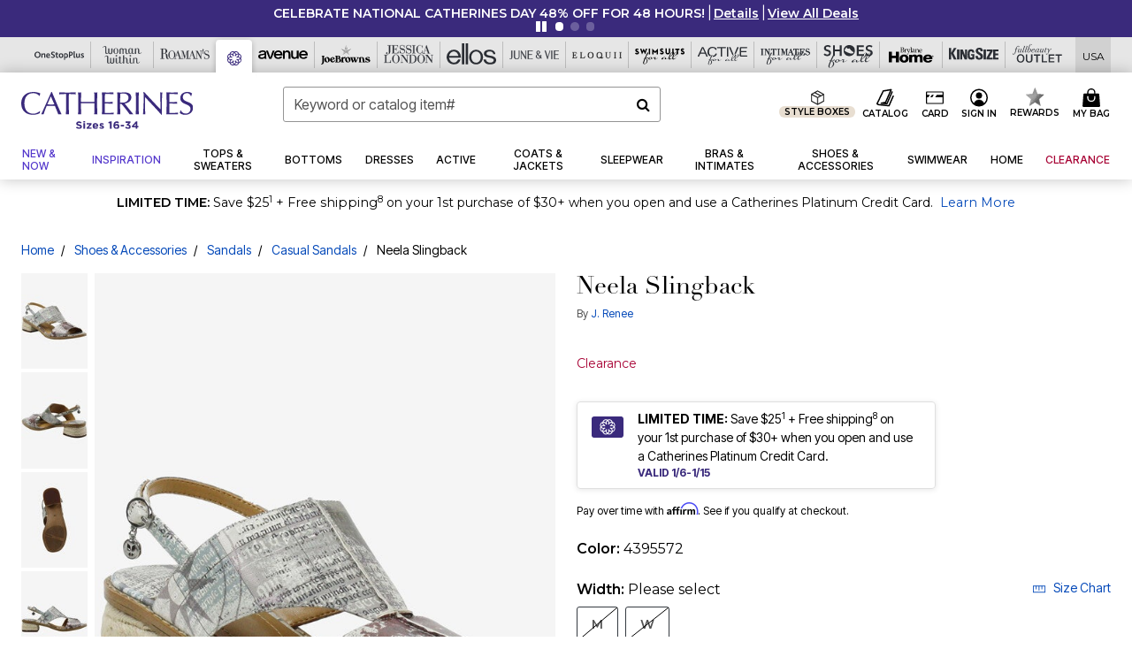

--- FILE ---
content_type: text/html;charset=UTF-8
request_url: https://www.catherines.com/products/neela-slingback/1060947.html
body_size: 88797
content:












<!DOCTYPE html>
<html lang="en">
<head><!-- INSERT BY TRANSFORMER. SELECTOR=head,LOCATION=prepend --><script src="https://rapid-cdn.yottaa.com/rapid/lib/TNLO-7p6W3UfWg.js"></script><!-- INSERT BY TRANSFORMER. SELECTOR=head,LOCATION=prepend --><script>
Yo.configure({scan:[
            'img',
            'source',
            'picture',
            'script',
           'iframe'
        ]});
</script><!-- INSERT BY TRANSFORMER. SELECTOR=head,LOCATION=prepend --><script>
  Yo.sequence.event.loadEvents([{
                    eventName: 'load',
                    eventObject: window
                }, {
                    eventName: 'DOMContentLoaded',
                    eventObject: document
                }, {
                    eventName: 'readystatechange',
                    eventObject: document
                }]);
</script>

<script>

(function(){
window.Constants = {"AVAIL_STATUS_IN_STOCK":"IN_STOCK","AVAIL_STATUS_PREORDER":"PREORDER","AVAIL_STATUS_BACKORDER":"BACKORDER","AVAIL_STATUS_NOT_AVAILABLE":"NOT_AVAILABLE"};
window.Resources = {"I_AGREE":"I Agree","CLOSE":"Close","NO_THANKS":"No, thanks","OK":"OK","ARE_YOU_HUMAN":"Are you a Human Being?","SHIP_QualifiesFor":"This shipment qualifies for","CC_LOAD_ERROR":"Couldn't load credit card!","COULD_NOT_SAVE_ADDRESS":"Could not save address. Please check your entries and try again.","REG_ADDR_ERROR":"Could Not Load Address","BONUS_PRODUCT":"You've got a free gift! Choose your item and add it to your bag.","BONUS_PRODUCTS":"Bonus Products","SELECT_BONUS_PRODUCTS":"Select Bonus Products","SELECT_BONUS_PRODUCT":"product.selectbonusproduct","BONUS_PRODUCT_MAX":"The maximum number of bonus products has been selected. Please remove one in order to add additional bonus products.","BONUS_PRODUCT_TOOMANY":"You have selected too many bonus products. Please change the quantity.","BONUS_PRODUCTS_SELETED":"bonus products. Please change the quantity.","BONUS_PRODUCT_SELETED":"bonus product. Please change the quantity.","BONUS_PRODUCT_ERROR":"You have selected more than","BONUS_PRODUCT_EMPTY":"Please choose bonus products from above list.","SIMPLE_SEARCH":"Enter Keyword or Item No.","SUBSCRIBE_EMAIL_DEFAULT":"Email Address","SHIPPING_OVERLAY_TITLE":"Shipping & Handling Summary","SALESTAX_OVERLAY_TITLE":"Taxes & Fees Summary","CHECKOUT_PLCC_OVERLAY_TITLE":"Continue to Checkout","CURRENCY_SYMBOL":"$","MISSINGVAL":"Please enter {0}","SERVER_ERROR":"Server connection failed!","MISSING_LIB":"jQuery is undefined.","BAD_RESPONSE":"Something went wrong please try after sometime.","INVALID_PHONE":"Please enter a valid phone number.","INVALID_CVN":"CVV Error","REMOVE":"Remove","QTY":"Qty","EMPTY_IMG_ALT":"Remove","COMPARE_BUTTON_LABEL":"Compare Items","COMPARE_CONFIRMATION":"This will remove the first product added for comparison. Is that OK?","COMPARE_REMOVE_FAIL":"Unable to remove item from list","COMPARE_ADD_FAIL":"Unable to add item to list","ADD_TO_CART_FAIL":"Unable to add item '{0}' to cart","REGISTRY_SEARCH_ADVANCED_CLOSE":"Close Advanced Search","GIFT_CERT_INVALID":"Invalid gift certificate code.","GIFT_CERT_BALANCE":"Your current gift certificate balance is","GIFT_CERT_AMOUNT_INVALID":"Gift Certificate can only be purchased with a minimum of 5 and maximum of 5000","INVALID_ADDRESS1":"Please enter valid address1","INVALID_CHECKOUT_MESSAGE":"Please enter your","GIFT_CERT_MISSING":"Please enter a gift certificate code.","REWARD_CERT_MISSING":"Please enter a reward code.","REWARD_CERT_ALREADY_ADDED":"has already been added.","REWARD_CERT_NOT_FOUND":"not found.","REWARD_CERT_ALREADY_REDEEMED":"has already been redeemed.","REWARD_CERT_EXPIRED":"is expired.","REWARD_CERT_OTHER":"is not valid.","REWARD_CERT_UNKNOWN":"unknown code","REWARD_CERT_ERROR":"Attempt failed. Please renter and Submit.","REWARD_CERT_INVALID":"Invalid Reward Certificate Number","REWARD_CERT_INVALID_CARD":"You have applied a reward certificate.To complete checkout please select a Full Beauty Brands credit card.","REWARD_CERT_FULFILLED":"billing.rewardcertfulfilled","EMPTY_OWNER":"Please enter the card holder name","INVALID_OWNER":"Please enter the valid card holder name","COUPON_CODE_MISSING":"Please enter a coupon code.","COOKIES_DISABLED":"Your browser is currently not set to accept cookies. Please turn this functionality on or check if you have another program set to block cookies.","BML_AGREE_TO_TERMS":"You must agree to the terms and conditions","CHAR_LIMIT_MSG":"characters left","CONFIRM_DELETE":"Do you want to remove this {0}?","TITLE_GIFTREGISTRY":"gift registry","TITLE_ADDRESS":"address","TITLE_CREDITCARD":"credit card","SERVER_CONNECTION_ERROR":"Server connection failed!","IN_STOCK_DATE":"Expected to ship by {0}. Excluded from promotional discounts.","ITEM_STATUS_NOTAVAILABLE":"Out of Stock","INIFINITESCROLL":"Show All","STORE_NEAR_YOU":"What's available at a store near you","SELECT_STORE":"Select Store","SELECTED_STORE":"Selected Store","PREFERRED_STORE":"Preferred Store","SET_PREFERRED_STORE":"Set Preferred Store","ENTER_ZIP":"Enter ZIP Code","INVALID_ZIP":"Please enter a valid ZIP Code","INVALID_ZIP_SHORT":"Invalid Zip","SEARCH":"Search","CHANGE_LOCATION":"Change Location","CONTINUE_WITH_STORE":"Continue with preferred store","CONTINUE":"Continue","SEE_MORE":"See More Stores","SEE_LESS_STORE":"See Fewer Stores","QUICK_VIEW":"Quick Shop","QUICK_VIEW_POPUP":"Product Quick View","TLS_WARNING":"We value your security!<br/>We detected that you are using an outdated browser.<br/>Update you browser to continue a secure shopping experience.","INVALID_FONT":"Select Font","INVALID_POSITION":"Select Location","INVALID_LASTNAME":"Please enter a valid last name.","INVALID_LASTNAME_ERROR":"Error: Please enter a valid last name.","INVALID_FIRSTNAME":"Please enter a valid first name.","INVALID_FIRSTNAME_ERROR":"Error: Please enter a valid first name.","INVALID_COLOR":"Select Color","INVALID_TEXT":"Enter Text","SHARE_EMAIL":"Share this wishlist via E-mail","SHARE_EMAIL_MOBILE":"Share this item via E-mail","MIXANDMATCH_MORE_COLOR":"+ More Colors","MIXANDMATCH_LESS_COLOR":"- Less Colors","INVALID_CITY":"Please enter valid city","INVALID_NICKNAME":"Please enter valid Nickname","INVALID_ADDRESS":"Please enter valid address","SUBSCRIPTION_UPDATE_MSG":"Thanks for updating your preferences! Your changes will be processed within 7 days.","VALIDATE_REQUIRED":"Required field.","VALIDATE_REMOTE":"Please fix this field.","VALIDATE_EMAIL":"Please enter a valid email.","VALIDATE_EMAIL_ERROR":"Error: Please enter a valid email.","VALIDATE_URL":"Please enter a valid URL.","VALIDATE_DATE":"Please enter a valid date.","VALIDATE_DATEISO":"Please enter a valid date ( ISO ).","VALIDATE_NUMBER":"Please enter a valid number.","VALIDATE_ORDER_NUMBER":"Please enter a valid order number","VALIDATE_DIGITS":"Please enter only digits.","VALIDATE_CREDITCARD":"Please enter a valid credit card number.","INVALID_CREDITCARD":"Invalid Credit Card Number","VALIDATE_EQUALTO":"Please enter the same value again.","VALIDATE_MAXLENGTH":"No more than {0} characters.","VALIDATE_MINLENGTH":"Please enter at least {0} characters.","VALIDATE_RANGELENGTH":"Please enter a value between {0} and {1} characters long.","VALIDATE_RANGE":"Please enter a value between {0} and {1}.","VALIDATE_MAX":"Please enter a value less than or equal to {0}.","VALIDATE_MIN":"Please enter a value greater than or equal to {0}.","INVALID_MESSAGE":"Please enter valid message","INVALID_WEBSITE":"Please enter a valid website or catalog link","EMAIL_LABEL":"Please Enter A Valid Email","VALIDATE_CQO_NUMBER":"Please enter a valid item number including dashes.","GC_ERROR":"Couldn't validate gift card!","VALIDATE_CONFIRMEMAIL":"Emails do not match.","VALIDATE_CONFIRMPASSWORD":"Password and Confirm Password do not match.","PASSWORD":"Password","NEW_PASSWORD":"New Password","CONFIRMPASSWORD":"Confirm Password","NEWCONFIRMPASSWORD":"Confirm New Password","ERROR_CARTQUANTITY":"Number of available items is","CHECKOUT":"Checkout Now","CONTINUE_SHOPPING":"Continue Shopping","ADD_ALLTO_BAG":"Add All to Bag","ADD_TO_BAG":"ADD TO BAG","GIFTCARD_PLEASE":"Please","GIFTCARD_SELECT":"Select","GIFTCARD_ADD":"Add","GIFTCARD_NUMBER_MISSING":"Please Enter Gift Card Number.","GIFTCARD_NUMBER_PIN_MISSING":"Please Enter Gift Card Number And PIN.","GIFTCARD_PIN_MISSING":"Please Enter Gift Card PIN.","RETURN_ERROR":"Please select return QTY and reason","PLEASE_SELECT":"Please Select","RETURN_EMPTY_ERROR":"Please select atleast one item for return","EMAIL_SUBSCRIPTION_FAILED":"We experienced an error in capturing your request. Please try again later.","CATALOG_PREF_ERROR":"Please select at least one sister brand","INVALID_GIFTCARD_PIN":"Please enter your PIN number.","INVALID_GIFTCARD_NUMBER":"Please enter your card number.","INVALID_PASSWORD":"Please Enter at least 1 letter and 1 number.","INVALID_PASSWORD_MATCH":"Does not match new password","INVALID_PASSWORD_LENGTH":"Password must be 8-16 characters.","INVALID_EMAIL_MATCH":"Does not match email address","PLEASE_SELECT_SIZE":"Please Select Size","PLEASE_SELECT_COLOR":"Please Select Color","SELECT_COLOR_SIZE":"Please Select Color & Size","SPS_TOPBOTTOM_COLOR_SIZE":"PLEASE SELECT COLOR, TOP AND BOTTOM SIZE","SPS_TOPBOTTOM_SIZE":"PLEASE SELECT TOP AND BOTTOM SIZE","SPS_TOP_COLOR_BOTTOM_SIZE":"PLEASE SELECT COLOR AND BOTTOM SIZE","SPS_TOP_COLOR_SIZE":"PLEASE SELECT COLOR AND TOP SIZE","SPS_BOTTOM_SIZE":"PLEASE SELECT BOTTOM SIZE","SPS_TOP_SIZE":"PLEASE SELECT TOP SIZE","SPS_TOP_COLOR":"PLEASE SELECT COLOR","VALIDATE_MULTIPLEEMAILS":"Please enter the valid email address.","CHECKOUT_PAYPAL_CONTINUE":"Continue with paypal","CHECKOUT_PAYPAL_CONTINUE_WITH":"Continue with","PLACE_ORDER":"Place Order","CHECKOUT_CONTINUE":"Continue","CHECKOUT_REQUIRED_CONTINUE":"Please complete all fields to continue","CHECKOUT_REQUIRED_SHIPPING":"We currently do not ship to this location.","CHECKOUT_AVALARA_TAX_ERROR":"Combination of zip code and state selection is invalid. Please update and try again.","CHECKOUT_INVALID_ADDRESS":"Please enter valid address.","CHARACTER_LIMIT_REACHED":"you have reached the limit","COUPON_CODE_APPLY":"Apply","COUPON_CODE_APPLIED":"Applied","COUPON_CODE_COPIED":"Copied","VALIDATE_SSN":"Please Enter Valid SSN","CURRENT_PASSWORD":"Current Password","PHONE_REQ_MESSAGE":"Mobile Number","UPDATE":"Update","CLICK_HERE":"Click here","READ_MORE":"Read More","SEE_LESS":"See Less","SEE_DETAILS":"See Details","SHOP_NOW":"Product Details","HIDE_OPTIONS":"Hide Details","SHOP_NOW_CLOSE":"Close","READ_LESS":"Read Less","SEE_REVIEWS":"Click To See Reviews","SEE_REVIEWS_CLOSE":"Click To Close","ADDED_TO_WISHLIST":"Added to Wishlist","ADDED_TO_WISHLIST_TITLE":"Added this product to wishlist","ADD_TO_WISHLIST":"Add to Wishlist","ADD_TO_WISHLIST_TITLE":"Add this product to wishlist","WCAG_ARIALABEL_DIALOG":"Subscription options, opens modal dialog","MEGANAV_RECOMMENDATION_TEXT":"RECOMMENDED JUST FOR YOU","RECOMMENDATION_BESTSELLER":"Best Sellers","RECOMMENDATION_REC_FOR_YOU":"Recommended For You","RECOMMENDATION_THIS_WEEK":"This Week","RECOMMENDATION_THIS_WEEKS":"This Week's","RECOMMENDATION_TRENDING":"Trending","RECOMMENDATION_TRENDING_TODAY":"Trending Today","RECOMMENDATION_TRENDING_NOW":"Trending Now","RECOMMENDATION_YOU_MAY_LIKE":"product.youmaylike","GLOBALE_CONTAINER_HEADING":"Shipping To","CHECKOUT_SMS_VIBES_ERROR_MSG":"Due to a technical issue we were unable to sign you up for texts. Please re-enter your mobile number to get the latest offers & updates.","CHECKOUT_SMS_VIBES_REENTER_TXT":"Re-enter My Mobile Number","PERKS_REACTIVATED":"Your Catherines Perks Membership has been reactivated!","PERKS_PAYMENT_DECLINED":"Your payment method was declined.","IN_STOCK":"In Stock","QTY_IN_STOCK":"{0} Item(s) in Stock","PREORDER":"Pre-Order","QTY_PREORDER":"{0} item(s) are available for pre-order.","REMAIN_PREORDER":"The remaining items are available for pre-order.","BACKORDER":"Back Order","QTY_BACKORDER":"Back order {0} item(s)","REMAIN_BACKORDER":"The remaining items are available on back order.","NOT_AVAILABLE":"Out of Stock","REMAIN_NOT_AVAILABLE":"This product is no longer available in the quantity selected.(FYI)"};
window.Urls = {"appResources":"/on/demandware.store/Sites-oss-Site/default/Resources-Load","pageInclude":"/on/demandware.store/Sites-oss-Site/default/Page-Include","continueUrl":"https://www.catherines.com/on/demandware.store/Sites-oss-Site/default/Product-DetailOptimized","staticPath":"/on/demandware.static/Sites-oss-Site/-/default/v1768305373985/","addGiftCert":"/giftcertpurchase","minicartGC":"/on/demandware.store/Sites-oss-Site/default/GiftCert-ShowMiniCart","addProduct":"/on/demandware.store/Sites-oss-Site/default/Cart-AddProduct","persisBasketCS":"/on/demandware.store/Sites-oss-Site/default/Cart-PrepareBasketForCustomerService?format=ajax","minicart":"/on/demandware.store/Sites-oss-Site/default/Cart-MiniCart","cartShow":"/cart","cartSFRAShow":"/cart","quickOrderShow":"/quick-order","giftRegAdd":"https://www.catherines.com/on/demandware.store/Sites-oss-Site/default/Address-GetAddressDetails?addressID=","paymentsList":"https://www.catherines.com/wallet","addressesList":"https://www.catherines.com/addressbook","wishlistAddress":"https://www.catherines.com/on/demandware.store/Sites-oss-Site/default/Wishlist-SetShippingAddress","deleteAddress":"/on/demandware.store/Sites-oss-Site/default/Address-Delete","getProductUrl":"/on/demandware.store/Sites-oss-Site/default/Product-Show","getPdpFooter":"/on/demandware.store/Sites-oss-Site/default/Product-pdpFooter","getBonusProducts":"/on/demandware.store/Sites-oss-Site/default/ProductSG-GetBonusProducts","addBonusProduct":"/on/demandware.store/Sites-oss-Site/default/Cart-AddBonusProduct","getSetItem":"/on/demandware.store/Sites-oss-Site/default/ProductSG-GetSetItem","productDetail":"/on/demandware.store/Sites-oss-Site/default/ProductSG-Detail","getAvailability":"/on/demandware.store/Sites-oss-Site/default/ProductSG-GetAvailability","subscribePopUP":"/on/demandware.store/Sites-oss-Site/default/EmailSubscription-GuestSubscribeModal","removeImg":"/on/demandware.static/Sites-oss-Site/-/default/dwd424417e/images/icon_remove.gif","searchsuggest":"/on/demandware.store/Sites-oss-Site/default/Search-GetSuggestions?format=ajax","productNav":"/on/demandware.store/Sites-oss-Site/default/ProductSG-Productnav","summaryRefreshURL":"/on/demandware.store/Sites-oss-Site/default/COBilling-UpdateSummary?format=ajax","basketRefreshURL":"/on/demandware.store/Sites-oss-Site/default/COBilling-UpdateBasketInfo","summary":"/revieworder","billingSelectCC":"https://www.catherines.com/on/demandware.store/Sites-oss-Site/default/COBilling-SelectCreditCard","updateAddressDetails":"https://www.catherines.com/on/demandware.store/Sites-oss-Site/default/COShipping-UpdateAddressDetails","updateAddressDetailsBilling":"https://www.catherines.com/on/demandware.store/Sites-oss-Site/default/COBilling-UpdateAddressDetails","shippingMethodsJSON":"https://www.catherines.com/on/demandware.store/Sites-oss-Site/default/COShipping-GetApplicableShippingMethodsJSON?format=ajax","shippingMethodsList":"https://www.catherines.com/on/demandware.store/Sites-oss-Site/default/COShipping-UpdateShippingMethodList?format=ajax","selectShippingMethodsList":"https://www.catherines.com/on/demandware.store/Sites-oss-Site/default/COShipping-SelectShippingMethod","resetPaymentForms":"/on/demandware.store/Sites-oss-Site/default/COBilling-ResetPaymentForms","paypalIncontext":"/on/demandware.store/Sites-oss-Site/default/Paypal-IncontextCheckout?checkoutFromtCart=false","expressSubmit":"/expressorderconfirmation","compareShow":"/compare","compareAdd":"/on/demandware.store/Sites-oss-Site/default/Compare-AddProduct","compareRemove":"/on/demandware.store/Sites-oss-Site/default/Compare-RemoveProduct","compareEmptyImage":"/on/demandware.static/Sites-oss-Site/-/default/dw04554f59/images/comparewidgetempty.png","giftCardCheckBalance":"https://www.catherines.com/on/demandware.store/Sites-oss-Site/default/COBilling-GetGiftCertificateBalance","redeemGiftCert":"https://www.catherines.com/on/demandware.store/Sites-oss-Site/default/COBilling-RedeemGiftCertificateJson","addCoupon":"https://www.catherines.com/on/demandware.store/Sites-oss-Site/default/Cart-AddCouponJson","storesInventory":"/on/demandware.store/Sites-oss-Site/default/StoreInventory-Inventory","setPreferredStore":"/on/demandware.store/Sites-oss-Site/default/StoreInventory-SetPreferredStore","getPreferredStore":"/on/demandware.store/Sites-oss-Site/default/StoreInventory-GetPreferredStore","setStorePickup":"/on/demandware.store/Sites-oss-Site/default/StoreInventory-SetStore","setZipCode":"/on/demandware.store/Sites-oss-Site/default/StoreInventory-SetZipCode","getZipCode":"/on/demandware.store/Sites-oss-Site/default/StoreInventory-GetZipCode","billing":"/billing","expressBilling":"/on/demandware.store/Sites-oss-Site/default/COBilling-ExpressBilling","setSessionCurrency":"/on/demandware.store/Sites-oss-Site/default/Currency-SetSessionCurrency","addEditAddress":"/on/demandware.store/Sites-oss-Site/default/COShippingMultiple-AddEditAddressJSON","rateLimiterReset":"/on/demandware.store/Sites-oss-Site/default/RateLimiter-HideCaptcha","csrffailed":"/on/demandware.store/Sites-oss-Site/default/CSRF-Failed","logInRedirect":"/my-account","logIn":"https://www.catherines.com/register","home":"/home","giftCardBalanceCheck":"/giftcard","specialProductSetATS":"/on/demandware.store/Sites-oss-Site/default/ProductSG-SpecialProductSetATS","customerInfo":"https://www.catherines.com/on/demandware.store/Sites-oss-Site/default/Home-IncludeCustomerInfo","productVariantATS":"/on/demandware.store/Sites-oss-Site/default/ProductSG-ProductVariantATS","shippingStart":"/shipping","removeCoupon":"https://www.catherines.com/on/demandware.store/Sites-oss-Site/default/Cart-RemoveCouponJson","removeRewardCode":"https://www.catherines.com/on/demandware.store/Sites-oss-Site/default/COBilling-RemoveRewardCode","redeemADSCert":"https://www.catherines.com/on/demandware.store/Sites-oss-Site/default/COBilling-CheckRewardBalance","validateDeferCode":"https://www.catherines.com/on/demandware.store/Sites-oss-Site/default/COBilling-ValidateDeferPayment","poExclusion":"https://www.catherines.com/on/demandware.store/Sites-oss-Site/default/COShipping-GetPOBoxItems","getCartAvailability":"/on/demandware.store/Sites-oss-Site/default/ProductSG-GetCartAvailability?format=ajax","basketUpdaeteList":"https://www.catherines.com/on/demandware.store/Sites-oss-Site/default/COShipping-UpdateBasketInfo","shipExclusion":"https://www.catherines.com/on/demandware.store/Sites-oss-Site/default/COShipping-GetExcepItems","updateShipException":"https://www.catherines.com/on/demandware.store/Sites-oss-Site/default/COShipping-UpdateShipException","applyGiftCard":"https://www.catherines.com/on/demandware.store/Sites-oss-Site/default/COBilling-ApplyGiftCard","removeGiftCard":"https://www.catherines.com/on/demandware.store/Sites-oss-Site/default/COBilling-RemoveGiftCard","validatePLCCBillingAddress":"https://www.catherines.com/on/demandware.store/Sites-oss-Site/default/COBilling-ValidateBillingAddressForPLCC","subscribe":"https://www.catherines.com/email-preferences","updateSubscription":"https://www.catherines.com/on/demandware.store/Sites-oss-Site/default/EmailSubscription-UpdateSubscription","guestEmailUnsubscrbe":"https://www.catherines.com/on/demandware.store/Sites-oss-Site/default/EmailSubscription-SendEmailToMWForUnsubscription","emailFrequencyModal":"https://www.catherines.com/on/demandware.store/Sites-oss-Site/default/EmailSubscription-FrequencyModal","deleteCreditCardOverLay":"https://www.catherines.com/on/demandware.store/Sites-oss-Site/default/PaymentInstruments-DeleteCreditCardOverLay","guestEmailSubscription":"https://www.catherines.com/email-subscription","checkoutModalStep2":"https://www.catherines.com/on/demandware.store/Sites-oss-Site/default/Credit-CheckoutModalStep2","termsAndConditions":"https://www.catherines.com/on/demandware.store/Sites-oss-Site/default/Credit-TermsAndConditions","updateBilling":"https://www.catherines.com/on/demandware.store/Sites-oss-Site/default/COBilling-UpdateBilling","madeOffer":"https://www.catherines.com/on/demandware.store/Sites-oss-Site/default/Credit-MadeOffer","showPromotionDetails":"/on/demandware.store/Sites-oss-Site/default/OffersCoupons-ShowDetails","applyCouponCode":"https://www.catherines.com/on/demandware.store/Sites-oss-Site/default/OffersCoupons-ApplyCouponCode","giftCardLookup":"https://www.catherines.com/on/demandware.store/Sites-oss-Site/default/GiftCards-GiftCheckBalance","getProductSetPrice":"/on/demandware.store/Sites-oss-Site/default/ProductSG-GetProductSetPrice","clearAddressForm":"/on/demandware.store/Sites-oss-Site/default/Address-ClearAddressForm","wishlistShow":"/wishlist","includebrandlogos":"/on/demandware.store/Sites-oss-Site/default/Home-IncludeBrandLogos?format=ajax","guestEPLookupResult":"/on/demandware.store/Sites-oss-Site/default/EmailSubscription-GuestEmailPreferencesLookupResult","verintMuteRecording":"/on/demandware.store/Sites-oss-Site/default/Verint-MuteRecording","verintUnmuteRecording":"/on/demandware.store/Sites-oss-Site/default/Verint-UnmuteRecording","checkoutCouponLineItems":"/on/demandware.store/Sites-oss-Site/default/Cart-CheckoutCouponLineItems","productVariation":"/on/demandware.store/Sites-oss-Site/default/ProductSG-Variation","passwordReset":"https://www.catherines.com/passwordreset","getCityStateOptions":"https://www.catherines.com/on/demandware.store/Sites-oss-Site/default/Address-GetCityStateOptions","getProductReviews":"https://www.catherines.com/getproductreviews","getProductQA":"https://www.catherines.com/getproductqa","countrySelectionModal":"https://www.catherines.com/on/demandware.store/Sites-oss-Site/default/Globale-CountrySelectionModal","tealiumData":"https://www.catherines.com/on/demandware.store/Sites-oss-Site/default/Tealium_utag-RenderTealium?format=ajax","getPDPRecommendation":"/on/demandware.store/Sites-oss-Site/default/ProductSG-GetPDPRecommendation?format=ajax","loadingImage":"/on/demandware.static/Sites-oss-Site/-/default/dwe81b8f39/images/loading.png","loadingSquareImage":"/on/demandware.static/Sites-oss-Site/-/default/dwa004359f/images/loading-square.png","addToWishlist":"https://www.catherines.com/on/demandware.store/Sites-oss-Site/default/Wishlist-Add","removeFromWishlist":"https://www.catherines.com/on/demandware.store/Sites-oss-Site/default/Wishlist-Remove","getPLCCBrandData":"https://www.catherines.com/on/demandware.store/Sites-oss-Site/default/Tealium_utag-GetPLCCBrandData","updateGiftCardBalance":"https://www.catherines.com/on/demandware.store/Sites-oss-Site/default/COBilling-UpdateGiftCardBalance","getCheckoutUtagData":"https://www.catherines.com/on/demandware.store/Sites-oss-Site/default/COCustomer-CheckoutUtagData","megaNavRecommURL":"https://www.catherines.com/on/demandware.store/Sites-oss-Site/default/MegaNavProductRecomm-MegaNavProductJson","customHamMenuURL":"https://www.catherines.com/on/demandware.store/Sites-oss-Site/default/Home-GetCustomHamburgerMenu?format=ajax","directCheckout":"https://www.catherines.com/directCheckout","globalECheckout":"/on/demandware.store/Sites-oss-Site/default/Globale-GlobaleCheckout","globalEConfirmationAnalytics":"https://www.catherines.com/on/demandware.store/Sites-oss-Site/default/Tealium_utag-GlobalEConfirmationAnalytics","acquisitionRequest":"/on/demandware.store/Sites-oss-Site/default/Acquisition-Subscribe","checkoutSubscription":"https://www.catherines.com/on/demandware.store/Sites-oss-Site/default/Acquisition-CheckoutSubscription","checkoutSubscriptionAttn":"https://www.catherines.com/on/demandware.store/Sites-oss-Site/default/Attentive-CheckoutSubscription","globalECartUSDUtagData":"https://www.catherines.com/on/demandware.store/Sites-oss-Site/default/Page-getUSDUtagData?pagetype=Cart","globalECheckoutUSDUtagData":"https://www.catherines.com/on/demandware.store/Sites-oss-Site/default/Page-getUSDUtagData?pagetype=checkout","checkOrderStatus":"https://www.catherines.com/on/demandware.store/Sites-oss-Site/default/Globale-CheckOrderStatus","checkGEWelcomeCookie":"https://www.catherines.com/on/demandware.store/Sites-oss-Site/default/Page-CheckGEWelcomeCookie?format=ajax","EDSprescreenDetails":"https://www.catherines.com/on/demandware.store/Sites-oss-Site/default/PLCC-prescreenDetails","getCouponsAndRewards":"https://www.catherines.com/on/demandware.store/Sites-oss-Site/default/Cart_SFRA-getCouponsAndRewards","getReviewShipAndPayment":"https://www.catherines.com/on/demandware.store/Sites-oss-Site/default/COCustomer-ReviewShipAndPayment","updatePerksAutoRenewal":"https://www.catherines.com/on/demandware.store/Sites-oss-Site/default/PerksSubscriptions-UpdatePerks","generateCSRFToken":"https://www.catherines.com/on/demandware.store/Sites-oss-Site/default/CSRF_SFRA-Generate","multiTenderMoreWaysToEarn":"https://www.catherines.com/on/demandware.store/Sites-oss-Site/default/Account-MultiTenderMoreWaysToEarn","trackFBBRewardsSuccessEvents":"https://www.catherines.com/on/demandware.store/Sites-oss-Site/default/Product-TrackFBBRewardsSuccessEvents","diamondrewardsPopup":"https://www.catherines.com/on/demandware.store/Sites-oss-Site/default/DiamondRewards-ShowPopup","diamondrewardsPLCCDeclined":"https://www.catherines.com/on/demandware.store/Sites-oss-Site/default/DiamondRewards-PLCCDeclined"};
window.SitePreferences = {"PLCC_BRAND_STORENAMES":{"rm":"Roaman's","jl":"Jessica London","el":"Full Beauty","ww":"Woman Within","ks":"King Size","bh":"Brylane Home","sa":"Full Beauty","fo":"Full Beauty","os":"Full Beauty","ca":"Catherines","ia":"Full Beauty","sh":"Full Beauty","aa":"Full Beauty","jv":"Full Beauty","jb":"Full Beauty","zq":"Full Beauty","da":"Full Beauty","av":"Full Beauty","cp":"Full Beauty"},"BRAND_STORENAMES":{"rm":"Plus Size Clothing, Fashion That Fits | Roaman's","jl":"Jessica London","el":"Ellos","ww":"Woman Within","ks":"King Size","bh":"Brylane Home","sa":"Swimsuits for all","fo":"Fullbeauty outlet","os":"One stop plus","ca":"Catherines","ia":"Intimates for all","sh":"Shoes for all","aa":"Active for all","jv":"June And Vie","jb":"Joe Browns","zq":"Eloquii","da":"Dia Shop","av":"Avenue","cp":"Cuup"},"PRODUCT_NAV_ENABLED":true,"LISTING_INFINITE_SCROLL":false,"LISTING_REFINE_SORT":true,"STORE_PICKUP":false,"POBOX_EXCLUSIONS":"PO Box,po box,POBox,POBOX,PO BOX,PO box,P.O.Box,p.o. box,P.O.Box,P.O.BOX,P.O. BOX,P.O. box,P. O. Box,P. O.Box,P. O. BOX,POB,P.O.B,P. O. B,P.O.B.,P. O. B.,Post Box,PostBox,PostOfficeBox,Post Office Box,PostOffice Box,Post OfficeBox,PostOfficeBin,Post Office Bin,Post OfficeBin,PostOffice Bin,Post Box#,PostBox#,PostBox #,Post Box,p o box,P.O BOX","COOKIE_HINT":false,"CHECK_TLS":false,"TEALIUM_ENABLED":true,"VERINT_ENABLED":true,"PLP_LAZY_LOAD_ENABLED":true,"PLP_LAZY_LOAD_SETTINGS":"{\n    \"default\" : {              \n       \"threshold\": 300,      \n        \"tiles_per_load\": 12    \n   }\n}","LAZY_LOAD_CURALATE":true,"LOGIN_REDIRECT":"","PDP_REVIEWS_SHOWN_INITIALLY":10,"NARVAR_RETURNS_ENABLED":false,"CUSTOM_HAMBURGER_MENU_PREF":{"enableAjax":false,"enableCustomMenu":false},"SHOW_QUICK_VIEW":false,"AFFIRM_ENABLED":true,"RECOMMENDATION_TITLES":{"confirmation":"You may also like","noSearchResults":"Trending Now","addToCartOverlay":"You may also like","cart":"You may also like","pdp":"You may also like","errorPage":"Trending Now","emptyCart":"Trending Now","megaMenu":"You may also like","homePage":"<span class='trending'>Trending  </span><span class='week'>This Week</span>"},"GLOBALE_RETURNS_URL":"https://web.global-e.com/returns/portal/mZJW","GLOBALE_LOOKPUP_URL":"https://web.global-e.com/Order/Track/mZJW","GLOBALE_ENABLED":true,"GLOBALE_IS_PHASE2":true,"GLOBALE_OPERATED_COUNTRY":false,"GLOBALE_ANALYTICS_ORDER_CONFIRMATION_RETRY":8,"GLOBALE_ORDER_CONFIRMATION_SPINNER":false,"GLOBALE_ADOBE_TARGET_CONFIG":"{\n\t\"isEnabled\": false,\n\t\"shipsTo\": \"Ships to\",\n\t\"usMsg\": \"from the United States\",\n\t\"weAccept\": \"We accept payments from\",\n\t\"freeExchange\": \"Free exchanges within 60 days of purchase.\",\n\t\"AU\": {\n\t\t\"orderInDays\": \"Orders typically arrive in 9-10 days with express shipping.\",\n\t\t\"importDuty\": \"(includes import duty and tax.)\",\n\t\t\"paymentIconContentAssetId\": \"globale-payment-description-au\",\n\"flagUrl\": \"/on/demandware.static/-/Sites-oss-Library/default/dw672ed6f2/australia-ge-at.svg\"\n\t},\n\t\"CA\": {\n\t\t\"orderInDays\": \"Orders typically arrive in 7 days with express shipping.\",\n\t\t\"importDuty\": \"(includes import duty)\",\n\t\t\"paymentIconContentAssetId\": \"globale-payment-description-ca\",\n\"flagUrl\": \"/on/demandware.static/-/Sites-oss-Library/default/dw672ed6f2/canada-ge-at.svg\"\n\t},\n\t\"MX\": {\n\t\t\"orderInDays\": \"Orders typically arrive in 7 days with express shipping.\",\n\t\t\"importDuty\": \"(includes import duty and tax.)\",\n\t\t\"paymentIconContentAssetId\": \"globale-payment-description-mx\",\n\"flagUrl\": \"/on/demandware.static/-/Sites-oss-Library/default/dw672ed6f2/mexico-ge-at.svg\"\n\t}\n}","PLCCPRESCREENREDESIGN_ENABLED":false,"BRAND_SITE_MAPPING":"{\"www.womanwithin.com\":[{\"siteid\":\"womanwithin\",\"prefix\":\"ww\"}],\"ww\":[{\"siteid\":\"womanwithin\",\"prefix\":\"ww\",\"cs\":\"womanwithin\",\"brandHost\":\"www.womanwithin.com\",\"dtmCid\":\"2532\",\"dtmCmagic\":\"9824f9\"}],\"www.kingsize.com\":[{\"siteid\":\"kingsize\",\"prefix\":\"ks\"}],\"ks\":[{\"siteid\":\"kingsize\",\"prefix\":\"ks\",\"cs\":\"kingsize\",\"brandHost\":\"www.kingsize.com\",\"dtmCid\":\"2533\",\"dtmCmagic\":\"4de754\"}],\"www.brylanehome.com\":[{\"siteid\":\"brylanehome\",\"prefix\":\"bh\"}],\"bh\":[{\"siteid\":\"brylanehome\",\"prefix\":\"bh\",\"cs\":\"brylanehome\",\"brandHost\":\"www.brylanehome.com\",\"dtmCid\":\"2535\",\"dtmCmagic\":\"0747b9\"}],\"www.jessicalondon.com\":[{\"siteid\":\"jessicalondon\",\"prefix\":\"jl\"}],\"jl\":[{\"siteid\":\"jessicalondon\",\"prefix\":\"jl\",\"cs\":\"jessicalondon\",\"brandHost\":\"www.jessicalondon.com\",\"dtmCid\":\"2536\",\"dtmCmagic\":\"f7ac67\"}],\"www.roamans.com\":[{\"siteid\":\"roamans\",\"prefix\":\"rm\"}],\"rm\":[{\"siteid\":\"roamans\",\"prefix\":\"rm\",\"cs\":\"roamans\",\"brandHost\":\"www.roamans.com\",\"dtmCid\":\"2534\",\"dtmCmagic\":\"7827d1\"}],\"www.ellos.us\":[{\"siteid\":\"ellos\",\"prefix\":\"el\"}],\"el\":[{\"siteid\":\"ellos\",\"prefix\":\"el\",\"cs\":\"ellos\",\"brandHost\":\"www.ellos.us\",\"dtmCid\":\"63234\",\"dtmCmagic\":\"e417ef\"}],\"www.swimsuitsforall.com\":[{\"siteid\":\"swimsuitsforallfull\",\"prefix\":\"sa\"}],\"sa\":[{\"siteid\":\"swimsuitsforallfull\",\"prefix\":\"sa\",\"cs\":\"swimsuitsforallfull\",\"brandHost\":\"www.swimsuitsforall.com\",\"dtmCid\":\"63235\",\"dtmCmagic\":\"f39dfe\"}],\"www.fullbeauty.com\":[{\"siteid\":\"outlet\",\"prefix\":\"fo\"}],\"fo\":[{\"siteid\":\"outlet\",\"prefix\":\"fo\",\"cs\":\"outlet\",\"brandHost\":\"www.fullbeauty.com\",\"dtmCid\":\"2538\",\"dtmCmagic\":\"1bf0c5\"}],\"www.catherines.com\":[{\"siteid\":\"catherines\",\"prefix\":\"ca\"}],\"ca\":[{\"siteid\":\"catherines\",\"prefix\":\"ca\",\"cs\":\"catherines\",\"brandHost\":\"www.catherines.com\",\"dtmCid\":\"81278\",\"dtmCmagic\":\"1271b9\"}],\"www.shoesforall.com\":[{\"siteid\":\"shoesforall\",\"prefix\":\"sh\"}],\"sh\":[{\"siteid\":\"shoesforall\",\"prefix\":\"sh\",\"cs\":\"shoesforall\",\"brandHost\":\"www.shoesforall.com\",\"dtmCid\":\"81373\",\"dtmCmagic\":\"c1e2ef\"}],\"www.intimatesforall.com\":[{\"siteid\":\"intimatesforall\",\"prefix\":\"ia\"}],\"ia\":[{\"siteid\":\"intimatesforall\",\"prefix\":\"ia\",\"cs\":\"intimatesforall\",\"brandHost\":\"www.intimatesforall.com\",\"dtmCid\":\"81372\",\"dtmCmagic\":\"c18a6d\"}],\"www.onestopplus.com\":[{\"siteid\":\"onestopplus\",\"prefix\":\"os\"}],\"os\":[{\"siteid\":\"onestopplus\",\"prefix\":\"os\",\"cs\":\"onestopplus\",\"brandHost\":\"www.onestopplus.com\",\"dtmCid\":\"81279\",\"dtmCmagic\":\"174730\"}],\"www.activeforall.com\":[{\"siteid\":\"activeforall\",\"prefix\":\"aa\"}],\"aa\":[{\"siteid\":\"activeforall\",\"prefix\":\"aa\",\"cs\":\"activeforall\",\"brandHost\":\"www.activeforall.com\",\"dtmCid\":\"82191\",\"dtmCmagic\":\"bf09e1\"}],\"www.juneandvie.com\":[{\"siteid\":\"juneandvie\",\"prefix\":\"jv\"}],\"jv\":[{\"siteid\":\"juneandvie\",\"prefix\":\"jv\",\"cs\":\"juneandvie\",\"brandHost\":\"www.juneandvie.com\",\"dtmCid\":\"82378\",\"dtmCmagic\":\"822ee2\"}],\"www.eloquii.com\":[{\"siteid\":\"eloquii\",\"prefix\":\"zq\"}],\"zq\":[{\"siteid\":\"eloquii\",\"prefix\":\"zq\",\"cs\":\"eloquii\",\"brandHost\":\"www.eloquii.com\",\"dtmCid\":\"2618\",\"dtmCmagic\":\"17F98D\"}],\"www.shopcuup.com\":[{\"siteid\":\"cuup\",\"prefix\":\"cp\"}],\"cp\":[{\"siteid\":\"cuup\",\"prefix\":\"cp\",\"cs\":\"cuup\",\"brandHost\":\"www.shopcuup.com\",\"dtmCid\":\"82960\",\"dtmCmagic\":\"F15DCD\"}],\"shop.dia.com\":[{\"siteid\":\"dia\",\"prefix\":\"da\"}],\"da\":[{\"siteid\":\"dia\",\"prefix\":\"da\",\"cs\":\"dia\",\"brandHost\":\"shop.dia.com\",\"dtmCid\":\"83570\",\"dtmCmagic\":\"09eb90\"}],\"www.avenue.com\":[{\"prefix\":\"av\",\"siteid\":\"avenue\"}],\"av\":[{\"cs\":\"avenue\",\"siteid\":\"avenue\",\"prefix\":\"av\",\"brandHost\":\"www.avenue.com\",\"dtmCid\":\"83809\",\"dtmCmagic\":\"a05c1f\"}],\"www.joebrowns.us\":[{\"prefix\":\"jb\",\"siteid\":\"joebrowns\"}],\"jb\":[{\"brandHost\":\"www.joebrowns.us\",\"dtmCid\":\"84825\",\"prefix\":\"jb\",\"siteid\":\"joebrowns\",\"cs\":\"joebrowns\",\"dtmCmagic\":\"5247fb\"}]}","GLOBALE_EXCLUDED_COUNTRIES":"US,PR,AS,VI,GU","ENABLE_NEW_CA_PERKS_FLOW":true,"ADS_RC_REGEX":"^(rw|RW)","CA_RC_REGEX":"^(x|X|rc|RC)","US_ADDRESS_AUTOCOMPLETE_URL":"https://us-autocomplete-pro.api.smarty.com/lookup?license=us-autocomplete-pro-cloud&prefer_geolocation=none&source=all&key=155001342186853405","US_ADDRESS_VALIDATION_URL":"https://us-street.api.smarty.com/street-address?match=invalid&license=us-core-cloud&key=","enableSmartyAutocomplete":false,"enableSmartyValidation":false,"enableAttentiveSmsSignUpCheckboxOnCheckout":true,"showSmsSignUpCheckboxOnCheckout":false,"geEnabledByBrand":true,"FBB_REWARDS_ENABLED":true,"FBB_ATTENTIVE_CREATIVE_ID":null,"diamondRewardsEnabledByBrand":true};
}());
</script>
<!--[if gt IE 9]><!-->
<script>//common/scripts.isml</script>
<script defer src="/on/demandware.static/Sites-oss-Site/-/default/v1768305373985/js/main.js" type="text/javascript"></script>

    <script defer src="/on/demandware.static/Sites-oss-Site/-/default/v1768305373985/js/productDetail.js" data-yo-type="text/javascript" type="yo/sequence/chain/1">
    </script>


<!--<![endif]-->

<meta charset=UTF-8>

<meta http-equiv="x-ua-compatible" content="IE=edge"/>

<meta name="viewport" content="width=device-width, initial-scale=1"/>


























































































































    
	
    	<script src="https://js-cdn.dynatrace.com/jstag/19223e8e12b/bf69824oqu/2a5cac056853168c_complete.js" crossorigin="anonymous" data-yo-type="text/javascript" type="yo/sequence/chain/1"></script>







<title>
    
    Chic Espadrille Neela Slingback Sandal for Women, 4395572 |
    Catherines
</title>

<meta name="description" content="Catherines"/>
<meta name="keywords" content="Catherines"/>






    

    
    
    <link rel="preload" fetchpriority="high" href="https://www.catherines.com/dw/image/v2/BBKT_PRD/on/demandware.static/-/Sites-masterCatalog_Roamans/default/dw3ca1695d/images/hi-res/0022_02245_mc_2831.jpg?sw=653&amp;sh=940&amp;sm=fit&amp;q=90&amp;strip=false" as="image" media="screen and (max-width: 1475px)" />



<link rel="icon" type="image/png" href="https://www.catherines.com/on/demandware.static/Sites-oss-Site/-/default/dwe6b8df6a/images/ca/favicon.png" sizes="196x196" />

<link rel="preload" as="style" href="/on/demandware.static/Sites-oss-Site/-/default/v1768305373985/css/ca/global.css" />
<style>
    @import "/on/demandware.static/Sites-oss-Site/-/default/v1768305373985/css/ca/global.css";
</style>

    <link rel="stylesheet" href="/on/demandware.static/Sites-oss-Site/-/default/v1768305373985/css/ca/product/detail.css"  />



    <meta name="google-site-verification" content="IxFVXVsaUPOh6g7yTC5HuiN9dZepLy22RnpDuYYCojk" />





    <script async src="https://vtern.catherines.com/providers/atLabel/load" onError="var fallbackScript = document.createElement('script'); fallbackScript.src='https://cdn.attn.tv/ca/dtag.js'; document.head.appendChild(fallbackScript);" data-yo-type="text/javascript" type="yo/sequence/chain/1"></script>




    
    <script defer type='text/javascript' crossorigin data-src="//consent.trustarc.com/notice?domain=fbb.com&c=teconsent&js=nj&noticeType=bb&gtm=1"></script>
    
    <script>
        // Find the script with data-src and dynamically add the src attribute
        document.addEventListener('DOMContentLoaded', function () {
            const script = document.querySelector('script[data-src]');
            if (script) {
                script.setAttribute('src', script.getAttribute('data-src'));
                script.removeAttribute('data-src');
            }
        });
    </script>






  
      
          <meta property="og:title" content="Chic Espadrille Neela Slingback Sandal for Women, 4395572">
      
  
      
          <meta property="og:type" content="product">
      
  
      
          <meta property="og:url" content="https://www.catherines.com/products/neela-slingback/1060947.html">
      
  
      
          <meta property="og:image" content="https://www.catherines.com/dw/image/v2/BBKT_PRD/on/demandware.static/-/Sites-masterCatalog_Roamans/default/dw3ca1695d/images/hi-res/0022_02245_mc_2831.jpg?sw=653&amp;sh=940&amp;sm=fit&amp;q=90&amp;strip=false">
      
  
      
          <meta property="og:description" content="">
      
  
      
          <meta property="og:site_name" content="fullbeauty">
      
  
      
          <meta property="fb:admins" content="">
      
  
      
          <meta name="twitter:card" content="summary_large_image">
      
  
      
          <meta name="twitter:site" content="">
      
  
      
          <meta name="twitter:title" content="Chic Espadrille Neela Slingback Sandal for Women, 4395572">
      
  
      
          <meta name="twitter:description" content="">
      
  
      
          <meta name="twitter:creator" content="">
      
  
      
          <meta name="twitter:image" content="https://www.catherines.com/dw/image/v2/BBKT_PRD/on/demandware.static/-/Sites-masterCatalog_Roamans/default/dw3ca1695d/images/hi-res/0022_02245_mc_2831.jpg?sw=653&amp;sh=940&amp;sm=fit&amp;q=90&amp;strip=false">
      
  
      
          <meta name="twitter:domain" content="Full Beauty">
      
  
      
          <meta name="ROBOTS" content="INDEX,FOLLOW">
      
  




<link rel="stylesheet" href="/on/demandware.static/Sites-oss-Site/-/default/v1768305373985/css/common/skin/skin.css" />

<link rel="preconnect" href="https://fonts.googleapis.com" />
<link rel="preconnect" href="https://fonts.gstatic.com" crossorigin="anonymous" />



    
    <link rel="preload" href="https://fonts.googleapis.com/css2?family=Inter+Tight:ital,wght@0,400;0,500;0,700;1,400&amp;family=Montserrat:wght@400;600&amp;display=swap" as="style" />
    <link rel="stylesheet" href="https://fonts.googleapis.com/css2?family=Inter+Tight:ital,wght@0,400;0,500;0,700;1,400&amp;family=Montserrat:wght@400;600&amp;display=swap" />




    
    
    
    <link rel="preconnect" href="https://use.typekit.net" crossorigin />
    <link rel="preload" href="https://use.typekit.net/lcd2tmm.css" as="style" />
    <link rel="stylesheet" href="https://use.typekit.net/lcd2tmm.css" />


<script defer id="sfcc-htmlHead-isml">
    window.onImageLoadError = function(element){
        if(element.classList.contains('picture-el-img')){
            var sibling = element.previousElementSibling;
            while(sibling){
                sibling.srcset = element.dataset['loadError'];
                sibling = sibling.previousElementSibling;
            }
            element.src = element.dataset['loadError'];
        }
    }
</script>


    



	
	
	

	
	






<script id="sfcc-sg-htmlHeadJS-isml" defer type="text/javascript">
	//NOTE: The following conditionals are examples, please adjust as necessary for your implementation
	//NOTE: These can be modified if you need more or less defined page IDs. Be sure to also modify the page IDs in 'TurnToHelperUtil.js', function 'getPageID'
	if('pdp-page' == 'pdp-page') {
			var turnToConfig = {
				locale: "en_US",
                pageId: "pdp-page",
                sku: "1060947",
                turntoReviewsEnabled: true,
                turntoQAEnabled: true,
                showTurnTo: true,
				gallery: {
					skus: ["1060947"]
				}
		};
	} else if ('pdp-page' == 'order-confirmation-page') {
			var turnToConfig = {
					locale: "en_US",
                    pageId: "order-confirmation-page",
                    embed: true
			}
	} else if ('pdp-page' == 'search-page') {
		var turnToConfig = {
				locale: "en_US",
				pageId: "search-page",
				commentsPinboardTeaser: {
					// promoButtonUrl: ""
					// skus: [],
					// tags: [],
					// brands: [],
					// onFinish: function(){}
				}
		}
	} else if ('pdp-page' == 'pinboard-page') {
		var turnToConfig = {
			locale: "en_US",
			pageId: "vc-pinboard-page",
			vcPinboard: {
				// Add SKUs, tags, brands, or any combination.
			}
		};
	} else {
		var turnToConfig = {
				locale: "en_US",
				pageId: "non-defined-page",
				commentsPinboard: {
					// skus: [],
					// tags: [],
					// brands: [],
					// onFinish: function(){}
				}
		};
	}
	window.TurnToCmd=window.TurnToCmd||function(){(TurnToCmd.q=TurnToCmd.q||[]).push( arguments)};
</script>
	<script id="sfcc-sg-htmlHeadGlobalInclude-isml" type="yo/sequence/defer/0" data-yo-src="https://widgets.turnto.com/v5/widgets/IrUjm8y9udotHRRsite/js/turnto.js"></script>
	
		<link href="/on/demandware.static/Sites-oss-Site/-/default/v1768305373985/css/turnto.css" type="text/css" rel="stylesheet" />
	






<script async>
    if (!window.hasOwnProperty('contentAssetInitFunctions')) { window.contentAssetInitFunctions = []; }
    window.MSInputMethodContext && document.documentMode && document.write('<script async src="/on/demandware.static/Sites-oss-Site/-/default/v1768305373985/thirdParty/ie11CustomProperties.min.js"><\/script>');
</script>






<script defer>
if (window.jQuery) {
jQuery(document).ready(function(){
if(screen.width < 768){
jQuery('#footer').append('<a href="https://www.catherines.com" class="full-site-link">View Full Site</a>');
jQuery('.full-site-link')
.attr('href', '/on/demandware.store/Sites-oss-Site/default/Home-FullSite')
.click(function(e) {
e.preventDefault();
jQuery.ajax({
url: '/on/demandware.store/Sites-oss-Site/default/Home-FullSite',
success: function(){
window.location.reload();
}
});
}
);
}
});
}
</script>






    <link rel="stylesheet" type="text/css" href="https://widget.beyonsee.plussizecorp.com/style.css" />




<script>
// Check if user is on a PDP page by checking if URL contains '/products'
var currentUrl = window.location.href;
var isOnPDP = currentUrl.indexOf('/products') !== -1;

if (isOnPDP) {
    // Fetch custom preference for backorder analytics
    var enableBackorderAnalytics = true;
    
    if (enableBackorderAnalytics === true) {
        // Set cookie to true
        document.cookie = 'enableBackorderAnalytics=true; path=/; max-age=86400'; // 24 hours
    } else {
        // Delete cookie if it exists
        document.cookie = 'enableBackorderAnalytics=; path=/; expires=Thu, 01 Jan 1970 00:00:00 GMT';
    }
}
</script>

<link rel="canonical" href="https://www.catherines.com/products/neela-slingback/1060947.html"/>

<script type="text/javascript">//<!--
/* <![CDATA[ (head-active_data.js) */
var dw = (window.dw || {});
dw.ac = {
    _analytics: null,
    _events: [],
    _category: "",
    _searchData: "",
    _anact: "",
    _anact_nohit_tag: "",
    _analytics_enabled: "true",
    _timeZone: "US/Eastern",
    _capture: function(configs) {
        if (Object.prototype.toString.call(configs) === "[object Array]") {
            configs.forEach(captureObject);
            return;
        }
        dw.ac._events.push(configs);
    },
	capture: function() { 
		dw.ac._capture(arguments);
		// send to CQ as well:
		if (window.CQuotient) {
			window.CQuotient.trackEventsFromAC(arguments);
		}
	},
    EV_PRD_SEARCHHIT: "searchhit",
    EV_PRD_DETAIL: "detail",
    EV_PRD_RECOMMENDATION: "recommendation",
    EV_PRD_SETPRODUCT: "setproduct",
    applyContext: function(context) {
        if (typeof context === "object" && context.hasOwnProperty("category")) {
        	dw.ac._category = context.category;
        }
        if (typeof context === "object" && context.hasOwnProperty("searchData")) {
        	dw.ac._searchData = context.searchData;
        }
    },
    setDWAnalytics: function(analytics) {
        dw.ac._analytics = analytics;
    },
    eventsIsEmpty: function() {
        return 0 == dw.ac._events.length;
    }
};
/* ]]> */
// -->
</script>
<script type="text/javascript">//<!--
/* <![CDATA[ (head-cquotient.js) */
var CQuotient = window.CQuotient = {};
CQuotient.clientId = 'bbkt-oss';
CQuotient.realm = 'BBKT';
CQuotient.siteId = 'oss';
CQuotient.instanceType = 'prd';
CQuotient.locale = 'default';
CQuotient.fbPixelId = '__UNKNOWN__';
CQuotient.activities = [];
CQuotient.cqcid='';
CQuotient.cquid='';
CQuotient.cqeid='';
CQuotient.cqlid='';
CQuotient.apiHost='api.cquotient.com';
/* Turn this on to test against Staging Einstein */
/* CQuotient.useTest= true; */
CQuotient.useTest = ('true' === 'false');
CQuotient.initFromCookies = function () {
	var ca = document.cookie.split(';');
	for(var i=0;i < ca.length;i++) {
	  var c = ca[i];
	  while (c.charAt(0)==' ') c = c.substring(1,c.length);
	  if (c.indexOf('cqcid=') == 0) {
		CQuotient.cqcid=c.substring('cqcid='.length,c.length);
	  } else if (c.indexOf('cquid=') == 0) {
		  var value = c.substring('cquid='.length,c.length);
		  if (value) {
		  	var split_value = value.split("|", 3);
		  	if (split_value.length > 0) {
			  CQuotient.cquid=split_value[0];
		  	}
		  	if (split_value.length > 1) {
			  CQuotient.cqeid=split_value[1];
		  	}
		  	if (split_value.length > 2) {
			  CQuotient.cqlid=split_value[2];
		  	}
		  }
	  }
	}
}
CQuotient.getCQCookieId = function () {
	if(window.CQuotient.cqcid == '')
		window.CQuotient.initFromCookies();
	return window.CQuotient.cqcid;
};
CQuotient.getCQUserId = function () {
	if(window.CQuotient.cquid == '')
		window.CQuotient.initFromCookies();
	return window.CQuotient.cquid;
};
CQuotient.getCQHashedEmail = function () {
	if(window.CQuotient.cqeid == '')
		window.CQuotient.initFromCookies();
	return window.CQuotient.cqeid;
};
CQuotient.getCQHashedLogin = function () {
	if(window.CQuotient.cqlid == '')
		window.CQuotient.initFromCookies();
	return window.CQuotient.cqlid;
};
CQuotient.trackEventsFromAC = function (/* Object or Array */ events) {
try {
	if (Object.prototype.toString.call(events) === "[object Array]") {
		events.forEach(_trackASingleCQEvent);
	} else {
		CQuotient._trackASingleCQEvent(events);
	}
} catch(err) {}
};
CQuotient._trackASingleCQEvent = function ( /* Object */ event) {
	if (event && event.id) {
		if (event.type === dw.ac.EV_PRD_DETAIL) {
			CQuotient.trackViewProduct( {id:'', alt_id: event.id, type: 'raw_sku'} );
		} // not handling the other dw.ac.* events currently
	}
};
CQuotient.trackViewProduct = function(/* Object */ cqParamData){
	var cq_params = {};
	cq_params.cookieId = CQuotient.getCQCookieId();
	cq_params.userId = CQuotient.getCQUserId();
	cq_params.emailId = CQuotient.getCQHashedEmail();
	cq_params.loginId = CQuotient.getCQHashedLogin();
	cq_params.product = cqParamData.product;
	cq_params.realm = cqParamData.realm;
	cq_params.siteId = cqParamData.siteId;
	cq_params.instanceType = cqParamData.instanceType;
	cq_params.locale = CQuotient.locale;
	
	if(CQuotient.sendActivity) {
		CQuotient.sendActivity(CQuotient.clientId, 'viewProduct', cq_params);
	} else {
		CQuotient.activities.push({activityType: 'viewProduct', parameters: cq_params});
	}
};
/* ]]> */
// -->
</script>
<!-- Demandware Apple Pay -->

<style type="text/css">ISAPPLEPAY{display:inline}.dw-apple-pay-button,.dw-apple-pay-button:hover,.dw-apple-pay-button:active{background-color:black;background-image:-webkit-named-image(apple-pay-logo-white);background-position:50% 50%;background-repeat:no-repeat;background-size:75% 60%;border-radius:5px;border:1px solid black;box-sizing:border-box;margin:5px auto;min-height:30px;min-width:100px;padding:0}
.dw-apple-pay-button:after{content:'Apple Pay';visibility:hidden}.dw-apple-pay-button.dw-apple-pay-logo-white{background-color:white;border-color:white;background-image:-webkit-named-image(apple-pay-logo-black);color:black}.dw-apple-pay-button.dw-apple-pay-logo-white.dw-apple-pay-border{border-color:black}</style>


   
    
        <script type="application/ld+json">
            {"@context":"https://schema.org/","@type":"Product","name":"Neela Slingback","image":["https://www.catherines.com/on/demandware.static/-/Sites-masterCatalog_Roamans/default/dw3ca1695d/images/hi-res/0022_02245_mc_2831.jpg"],"description":"Chic and sporty printed leather sling back sandal with espadrille like low block heel detail. Easy style for drawstring linen pantsshorts or dresses. Wear day to night home to resort. The Neela features a memory foam insole for added cushion and comfort; and adjustable buckle added for enhanced fit. Make a style statement for any occasion with J. Renee'.Synthetic UpperSynthetic LiningSynthetic OutsoleSlingback available in sizes 6-11, 12 13 M, 7-11,12,13W","sku":"1060947","brand":{"@type":"Brand","name":"Catherines"}}
        </script>
    

    

    






</head>
<body class="ca"
data-brand-id="ca"
data-exitintent="https://www.catherines.com/on/demandware.store/Sites-oss-Site/default/Cart_SFRA-Savings"
data-page="productdetails"
data-passwordreset="https://www.catherines.com/on/demandware.store/Sites-oss-Site/default/Accounts-ForgotPassword"
data-site-pref-mode="Default"
data-ml-collection-enabled="false"
data-basket-id="c52c8b7e0de29ee3b2f60a314b"
>
<div id="rating-star-icons" width="0" height="0" hidden>
	<svg xmlns="​http://www.w3.org/2000/svg​" xmlns:xlink="http://www.w3.org/1999/xlink">
		<symbol id="rating-star--empty" viewBox="0 0 24 24">
			<path d="M12 18l-6.4 3.88 1.73-7.33-5.66-4.93L9.09 9 12 2.09 14.91 9l7.42.64-5.63 5 1.72 7.34z" fill="none" xmlns="http://www.w3.org/2000/svg"></path>
		</symbol>
		<symbol id="rating-star--full" viewBox="0 0 24 24">
			<path d="M12 18.66l-7.44 4.35 1.98-8.16L0 9.36l8.62-.7L12 .99l3.38 7.67 8.62.7-6.54 5.49 1.98 8.16L12 18.66z" stroke="none" xmlns="http://www.w3.org/2000/svg"></path>
			<path d="M12 18l-6.4 3.88 1.73-7.33-5.66-4.93L9.09 9 12 2.09 14.91 9l7.42.64-5.63 5 1.72 7.34z" xmlns="http://www.w3.org/2000/svg"></path>
		</symbol>
		<symbol id="rating-star--half" viewBox="0 0 24 24">
			<path d="M12 2.09L9.09 9l-7.42.62 5.66 4.93-1.72 7.32 1.07-.65L12 17.97V2.09z" stroke="none" fill="currentColor" xmlns="http://www.w3.org/2000/svg"></path>
			<path d="M12 18l-6.4 3.88 1.73-7.33-5.66-4.93L9.09 9 12 2.09 14.91 9l7.42.64-5.63 5 1.72 7.34z" fill="none" xmlns="http://www.w3.org/2000/svg"></path>
		</symbol>
	</svg>
</div>





<span hidden class="siteKey">IrUjm8y9udotHRRsite</span>
<span hidden class="turntoUrl">turnto.com</span>


<input type="hidden" id="mallIdentifier" value="mall1" />
<div class="page" data-action="Product-DetailOptimized" data-querystring="pid=1060947" >




<link rel="stylesheet" href="/on/demandware.static/Sites-oss-Site/-/default/v1768305373985/css/globale/flags.css" />
<link rel="stylesheet" href="/on/demandware.static/Sites-oss-Site/-/default/v1768305373985/css/globale/styles.css" />
<script defer id="globale-script-loader-data" src="/on/demandware.static/Sites-oss-Site/-/default/v1768305373985/js/globaleScriptLoader.js" type="text/javascript">
{"clientJsUrl":"https://web.global-e.com/merchant/clientsdk/775","apiVersion":"2.1.4","clientJsMerchantId":775,"clientSettings":"{\"AllowClientTracking\":{\"Value\":\"true\"},\"CDNEnabled\":{\"Value\":\"true\"},\"CheckoutContainerSuffix\":{\"Value\":\"Global-e_International_Checkout\"},\"FT_IsAnalyticsSDKEnabled\":{\"Value\":\"true\"},\"FullClientTracking\":{\"Value\":\"true\"},\"IsMonitoringMerchant\":{\"Value\":\"true\"},\"IsV2Checkout\":{\"Value\":\"true\"},\"SetGEInCheckoutContainer\":{\"Value\":\"true\"},\"ShowFreeShippingBanner\":{\"Value\":\"true\"},\"TabletAsMobile\":{\"Value\":\"false\"},\"AdScaleClientSDKURL\":{\"Value\":\"https://web.global-e.com/merchant/GetAdScaleClientScript?merchantId=775\"},\"AmazonUICulture\":{\"Value\":\"en-GB\"},\"AnalyticsSDKCDN\":{\"Value\":\"https://globale-analytics-sdk.global-e.com/PROD/bundle.js\"},\"AnalyticsUrl\":{\"Value\":\"https://services.global-e.com/\"},\"BfGoogleAdsEnabled\":{\"Value\":\"false\"},\"BfGoogleAdsLifetimeInDays\":{\"Value\":\"30\"},\"CashbackServiceDomainUrl\":{\"Value\":\"https://finance-cashback.global-e.com\"},\"CDNUrl\":{\"Value\":\"https://webservices.global-e.com/\"},\"ChargeMerchantForPrepaidRMAOfReplacement\":{\"Value\":\"false\"},\"CheckoutCDNURL\":{\"Value\":\"https://webservices.global-e.com/\"},\"EnableReplaceUnsupportedCharactersInCheckout\":{\"Value\":\"false\"},\"Environment\":{\"Value\":\"PRODUCTION\"},\"FinanceServiceBaseUrl\":{\"Value\":\"https://finance-calculations.global-e.com\"},\"FT_AnalyticsSdkEnsureClientIdSynchronized\":{\"Value\":\"true\"},\"FT_BrowsingStartCircuitBreaker\":{\"Value\":\"true\"},\"FT_BrowsingStartEventInsteadOfPageViewed\":{\"Value\":\"true\"},\"FT_IsLegacyAnalyticsSDKEnabled\":{\"Value\":\"true\"},\"FT_IsShippingCountrySwitcherPopupAnalyticsEnabled\":{\"Value\":\"false\"},\"FT_IsWelcomePopupAnalyticsEnabled\":{\"Value\":\"false\"},\"FT_PostponePageViewToPageLoadComplete\":{\"Value\":\"true\"},\"FT_UseGlobalEEngineConfig\":{\"Value\":\"true\"},\"FT_UtmRaceConditionEnabled\":{\"Value\":\"true\"},\"GTM_ID\":{\"Value\":\"GTM-PWW94X2\"},\"InternalTrackingEnabled\":{\"Value\":\"false\"},\"InvoiceEditorURL\":{\"Value\":\"invoice-editor\"},\"PixelAddress\":{\"Value\":\"https://utils.global-e.com\"},\"RangeOfAdditionalPaymentFieldsToDisplayIDs\":{\"Value\":\"[1,2,3,4,5,6,7,8,9,10,11,12,13,14,15,16,17,18,19,20]\"},\"ReconciliationServiceBaseUrl\":{\"Value\":\"https://finance-reconciliation-engine.global-e.com\"},\"RefundRMAReplacementShippingTypes\":{\"Value\":\"[2,3,4]\"},\"RefundRMAReplacementStatuses\":{\"Value\":\"[9,11,12]\"},\"TrackingV2\":{\"Value\":\"true\"},\"UseShopifyCheckoutForPickUpDeliveryMethod\":{\"Value\":\"false\"},\"MerchantIdHashed\":{\"Value\":\"mZJW\"}}","clientJsDomain":"https://web.global-e.com","cookieDomain":"catherines.com","globaleOperatedCountry":false,"performFrontendSiteUrlRedirect":true,"getSiteRedirectUrl":"https://www.catherines.com/on/demandware.store/Sites-oss-Site/default/Globale-GetSiteRedirectUrl","country":"US","currency":"USD","culture":"en-US"}
</script>








<a href="#maincontent" class="skip" aria-label="Skip to main content">Skip to main content</a>
<a href="/c/accessibility-statement.html" class="skip" aria-label="Accessibility Policy">Accessibility Policy</a>

<header id="header" class="position-static" data-brandname= "Catherine's">

    
        

    
    
        <div class="nanobar-container container-fluid bg-primary overflow-hidden">
            <div class="col-12">
                
                
                   
	 


	





<div id="sfcc-nanobar-container" class="d-block" data-exclusions="{&quot;ExcludedPages&quot;:[&quot;/homepage&quot;,&quot;/cart&quot;,&quot;/shipping&quot;,&quot;/billing&quot;,&quot;/order&quot;,&quot;/checkout&quot;,&quot;/account&quot;],&quot;excludePages&quot;:[]}">

<script id="nanobar-data">

	var nanobarData = {
		textClass: 'text-white brand-font-4',
		backgroundColorClass: 'bg-primary',
		carouselDotColorClass: '--color-white',
		slides: [
			{
				text: "CELEBRATE NATIONAL CATHERINES DAY <br class='d-md-none'>48% OFF FOR 48 HOURS!",
				promotionId: '',
				contentAssetId: '2026-ca-wk02-promo-0113',
				couponCode: '',
				promotionLink: "https://www.catherines.com/ca/featured/best-sellers/?ICID=NB|48OFF|CTA1|1-13-2025",
				allDealsLink: '/offers-coupons',
				detailsLinkText: 'Details',
				customDisclaimer: '48% off discount applies to a special collection of products. Discount is priced as marked in checkout. Valid online only. Does not apply to final sale, menswear, home goods, select swimwear, select accessories, Joe Browns, Jessica London leather, Jessica’s Style Steals, Eloquii, Catherines Perfect Price Collection, June & Vie One and Only Tees, CUUP, and select third party merchandise. Not applicable to gift cards, prior purchases or when ordering from a catalog. May not be redeemed for cash and cannot be combined with other offers. Returns will be credited at the discounted price. All items marked as final sale cannot be returned or exchanged. All promotions and savings are stated in USD. Expires 01/14/2026.',
			},
			{
				text: "BEST SELLING BRA <br class='d-md-none'>NOW $19.99",
				promotionId: '',
				contentAssetId: '2026-ca-wk02-promo-0113-bra',
				couponCode: '',
				promotionLink: "/products/cotton-comfort-wireless-bra/1059965.html?ICID=NB|COMFORT19|CTA1|1-13-2026",
				allDealsLink: '/offers-coupons',
				detailsLinkText: 'Details',
				customDisclaimer: '',
			},
			{
			  	text: "TRIPLE PERKS <br class='d-md-none'>EXTRA 30% OFF - SIGN UP TODAY",
			  	promotionId: "",
			  	contentAssetId: '2026-ca-wk02-promo-0113-perks',
			  	couponCode: '',
			  	promotionLink: "https://www.catherines.com/perkssubscription?ICID=NB|TRIPLEPERKS|CTA1|1-13-2026",
			  	allDealsLink: "/offers-coupons",
			  	detailsLinkText: "Details",
			  	customDisclaimer: ""
			}
			/*{
				text: "SIGN UP FOR PERKS! <br class='d-md-none'>SAVE 10% EVERY DAY",
				promotionId: "",
				contentAssetId: '2025-ca-wk00-promo-perks',
				couponCode: '',
				promotionLink: "https://www.catherines.com/perkssubscription?ICID=NB|PERKS|CTA1|5-2-2024",
				allDealsLink: "/offers-coupons",
				detailsLinkText: "Details",
				customDisclaimer: ""
			}*/
    	]
  	}
</script>
<style>
	/* Ensure line breaks can be used and each slide is the same height */
	/* These three classes are used to prevent CLS on Desktop and Mobile */
	.carousel-item {/*min-height: 2rem;*/}

	.nanobar-container {
		min-height: 2.57rem;
		padding-left: 0;
		padding-right: 0;
	}
	
	.nanobar-navigation {
		visibility: hidden;
		position: relative !important;
		bottom: .25rem;
		left: 0;
		width: 100%;
		margin-top: 0 !important;
		margin-bottom: 0 !important;

	}

	@media screen and (max-width: 760px) {
		.carousel-item {/*min-height: 6rem;*/}

		.nanobar-container {min-height: 5.375rem;}
	}

	@media screen and (min-width: 761px) and (max-width: 1023px) {
		.carousel-item {/*min-height: 3rem;*/}

		.nanobar-container {min-height: 2.57rem;}
	}

	.promo-details-modal-link {cursor: pointer;}
	.nanobar-control {
		box-sizing: border-box;
		height: 1rem;
		width: 1rem;
		cursor: pointer;
	}
	.carousel-nanobar .carousel-nanobar-indicators li {
		width: 0.6rem;
		height: 0.6rem;
		cursor: pointer;
		background: rgba(255, 255, 255, 0.5);
		border: 0;
	}
	.carousel-nanobar .carousel-nanobar-indicators li.active {background: rgba(255, 255, 255, 1);}
	.modal-body .bg-primary.promo-details-top.text-center.text-white {padding: 0 !important;}
	.modal-body .bg-primary.promo-details-top.text-center.text-white .col-12.col-md-6.col-lg-4.mb-4.pl-0.pl-sm-1.pr-0.mw-100 {padding-left: 0 !important;}
	.nanobar-container {
		padding-left: 0;
		padding-right: 0;
	}
	/*.promo-details-bottom {overflow: scroll;}*/
	.nanobar-container .col-12 {
		padding-left: 0;
		padding-right: 0;
	}
	.at-nanobar-carousel-item-padding {
		padding-bottom: unset !important;
		padding-top: unset !important;
	}
	.modal-content {overflow-y: scroll !important;}
</style>

<section class="module-nanobar-carousel" style="padding: .25rem 0 0px !important;">
	<div id="carouselNanobarIndicators" class="carousel-nanobar carousel slide" data-ride="carousel">
		<div class="carousel-inner text-center text-white font-size-md mb-0" id="nanobar-carousel-inner"></div>
		<div id="nanobar-nav"
			class="nanobar-navigation d-flex align-items-center justify-content-center mt-n1 position-absolute w-100"> <a
				href="#" aria-label="Pause nanobar carousel" aria-hidden="false" tabindex="0"
				class="nanobar-control nanobar-pause mr-1 text-white font-size-md fa fa-pause d-flex align-items-center justify-content-center text-decoration-none"></a>
			<a href="#" aria-label="Play nanobar carousel" aria-hidden="true" tabindex="0"
				class="nanobar-control nanobar-play mr-1 text-white font-size-md fa fa-play d-none align-items-center justify-content-center text-decoration-none"></a>

			<ol class="carousel-indicators carousel-nanobar-indicators position-static m-0 p-0" id="nanobar-indicators"></ol>
		</div>
	</div>
</section>
<script defer>
	(function initNanobarCarousel() {
		let isBuilt = false;

		function readyToBuild() {
			return (
				typeof nanobarData !== 'undefined' &&
				Array.isArray(nanobarData.slides) &&
				typeof $ !== 'undefined' &&
				typeof $.fn.carousel === 'function' &&
				document.getElementById('carouselNanobarIndicators') &&
				!isBuilt
			);
		}

		document.getElementById('carouselNanobarIndicators')?.addEventListener('click', function (e) {
			const link = e.target.closest('.promo-details-modal-link');
			if (!link || !this.contains(link)) return;

			if (link.hasAttribute('data-cid')) {
				e.preventDefault();
				const cid = link.getAttribute('data-cid');
				const coupon = link.getAttribute('data-coupon') || '';
				const disclaimer = link.getAttribute('data-disclaimer') || '';
				loadPromoDetails(cid, coupon, disclaimer);
			}
		});

		function loadPromoDetails(cid, coupon, disclaimerHTML) {
			const modal = document.getElementById('promo-details-modal');
			if (!modal) return;

			fetch(`/on/demandware.store/Sites-oss-Site/default/Promotion-Details?cid=${cid}&couponCode=${encodeURIComponent(coupon || '')}`)
				.then(res => res.text())
				.then(html => {
					const tmp = document.createElement('div');
					tmp.innerHTML = html;
					const content = tmp.querySelector('#promo-details-modal');
					if (content) {
						modal.innerHTML = content.innerHTML;

						if (disclaimerHTML) {
							const body = modal.querySelector('.modal-body');
							const disclaimer = document.createElement('div');
							disclaimer.className = 'px-5 mt-3';
							disclaimer.innerHTML = `<p>${disclaimerHTML}</p>`;
							body?.appendChild(disclaimer);
						}
						$(modal).modal('show');
					}
				})
				.catch(err => console.error('[Nanobar] Failed to load modal content:', err));
		}

		function buildCarousel() {
			isBuilt = true;
			const { slides, textClass } = nanobarData;

			const inner = document.getElementById('nanobar-carousel-inner');
			const indicators = document.getElementById('nanobar-indicators');
			const carouselEl = document.getElementById('carouselNanobarIndicators');
			const carousel = $(carouselEl);
			const nav = document.getElementById('nanobar-nav');
			const pauseBtn = document.querySelector('.nanobar-pause');
			const playBtn = document.querySelector('.nanobar-play');

			carousel.carousel({ interval: 4000, ride: false, pause: false });

			slides.forEach((item, index) => {
				const slide = document.createElement('div');
				slide.className = 'carousel-item' + (index === 0 ? ' active' : '');

				let detailsLink = '';
				if (item.contentAssetId || item.promotionId) {
					const cid = item.contentAssetId || item.promotionId;
					const disclaimer = item.customDisclaimer || '';
					detailsLink = `<a href="#" class="promo-details-modal-link text-white brand-font-4" data-cid="${cid}" data-coupon="${item.couponCode || ''}" data-disclaimer="${disclaimer.replace(/"/g, '&quot;')}" role="button" tabindex="0"><u>${item.detailsLinkText}</u></a>`;
				} else if (item.customDisclaimer) {
					detailsLink = `<a class="promo-details-modal-link text-white brand-font-4" data-toggle="modal" data-target="#custom-modal-${index}" role="button" tabindex="0"><u>${item.detailsLinkText}</u></a>`;
				}

				slide.innerHTML = `
					<a class="${textClass} text-uppercase" href="${item.promotionLink}" tabindex="0">${item.text}</a>
					<span class="d-none d-md-inline-block"> | </span><br class="d-md-none" />
					${detailsLink}
					<span class="d-none d-md-inline-block"> | </span>
					<a href="${item.allDealsLink}" class="${textClass} d-none d-md-inline-block" tabindex="0"><u>View All Deals</u></a>
				`;
				inner.appendChild(slide);

				const li = document.createElement('li');
				li.className = 'nanobar-dot rounded-circle mx-1' + (index === 0 ? ' active' : '');
				li.setAttribute('data-target', '#carouselNanobarIndicators');
				li.setAttribute('data-slide-to', index);
				li.setAttribute('tabindex', '0');
				indicators.appendChild(li);

				if (!item.contentAssetId && !item.promotionId && item.customDisclaimer) {
					const modal = document.createElement('div');
					modal.className = 'modal fade';
					modal.id = `custom-modal-${index}`;
					modal.tabIndex = -1;
					modal.setAttribute('role', 'dialog');
					modal.setAttribute('aria-hidden', 'true');
					modal.innerHTML = `
						<div class="modal-dialog modal-dialog-scrollable" role="document">
							<div class="modal-content">
								<div class="modal-header bg-light">
									<button type="button" class="btn close px-5" data-dismiss="modal" aria-label="Close">
										<span aria-hidden="true">Close</span>
									</button>
									<h3 class="modal-title">Details</h3>
								</div>
								<div class="modal-body"><p>${item.customDisclaimer}</p></div>
								<div class="modal-footer">
									<button type="button" class="btn btn-outline-primary btn-sm btn-block" data-dismiss="modal">Close</button>
								</div>
							</div>
						</div>`;
					document.body.appendChild(modal);
				}
			});

			if (!document.getElementById('promo-details-modal')) {
				const globalModal = document.createElement('div');
				globalModal.id = 'promo-details-modal';
				globalModal.className = 'modal fade';
				globalModal.tabIndex = -1;
				globalModal.setAttribute('role', 'dialog');
				globalModal.setAttribute('aria-hidden', 'true');
				document.body.appendChild(globalModal);
			}

			if (slides.length <= 1) {
				nav.classList.remove('d-flex');
				nav.classList.add('d-none');
			}
			nav.style.visibility = 'visible';

			function toggleControls(paused) {
				pauseBtn.classList.toggle('d-none', paused);
				pauseBtn.classList.toggle('d-flex', !paused);
				pauseBtn.setAttribute('aria-hidden', paused);
				playBtn.classList.toggle('d-none', !paused);
				playBtn.classList.toggle('d-flex', paused);
				playBtn.setAttribute('aria-hidden', !paused);
			}

			let isPaused = false;
			pauseBtn.addEventListener('click', (e) => {
				e.preventDefault();
				carousel.carousel('pause');
				isPaused = true;
				toggleControls(true);
			});
			playBtn.addEventListener('click', (e) => {
				e.preventDefault();
				carousel.carousel('cycle');
				isPaused = false;
				toggleControls(false);
			});
		}

		function waitAndBuild() {
			if (readyToBuild()) {
				buildCarousel();
			} else {
				console.warn('[Nanobar] Skipped building: dependencies not ready.');
			}
		}

		document.addEventListener('at-content-rendering-succeeded', waitAndBuild);
		window.addEventListener('DOMContentLoaded', () => {
			setTimeout(waitAndBuild, 300);
		});
	})();
</script>

</div>

 
	
                
            </div>
        </div>
    
    
    


<div class="container-fluid brand-cont p-0">

    <div class="container brand-container-md">
        <div class="row px-lg-5">
            <div class="col-12 col-lg brand-col">
                <ul class="brand-slider brand-row flex-nowrap list-unstyled row mb-0 justify-content-md-center"
                    data-current-active-brand="4"
                    data-sync-session="/on/demandware.store/Sites-oss-Site/default/Home-SyncSession">
                    
                        <li class="col card brand-card m-0 border-0 brand-slide">
                            <a href="https://www.catherines.com/s/Sites-oss-Site/dw/shared_session_redirect?url=https%3A%2F%2Fwww.onestopplus.com" rel="nofollow" class="d-block h-100" aria-label="OneStopPlus">
                            
                                <div data-cid="sfra-brand-header-link-os" class="content-asset ">
                                    <img alt="OneStopPlus" src="https://www.catherines.com/on/demandware.static/-/Sites-oss-Library/default/dw9abec74c/oss-images/brand-header-images/os_logo_uc.svg" title="OneStopPlus" />
<span class="sfra-brand-title" id="onestopplus-brand-header-tooltip">The Ultimate Plus<br>Size Destination:<br>100+ brands, sizes 12-44</span>
                                </div>
                            
                            </a>
                            
                            
                        </li>
                    
                        <li class="col card brand-card m-0 border-0 brand-slide">
                            <a href="https://www.catherines.com/s/Sites-oss-Site/dw/shared_session_redirect?url=https%3A%2F%2Fwww.womanwithin.com" rel="nofollow" class="d-block h-100" aria-label="Woman Within">
                            
                                <div data-cid="sfra-brand-header-link-ww" class="content-asset ">
                                    <img alt="Woman Within" src="https://www.catherines.com/on/demandware.static/-/Sites-oss-Library/default/dwaafbdd54/oss-images/brand-header-images/ww_logo_uc.svg" title="Woman Within" />
<span class="sfra-brand-title" id="womanwithin-brand-header-tooltip">Comfortable, Colorful<br>Casual Clothing,<br>sizes 12-44</span>
                                </div>
                            
                            </a>
                            
                            
                        </li>
                    
                        <li class="col card brand-card m-0 border-0 brand-slide">
                            <a href="https://www.catherines.com/s/Sites-oss-Site/dw/shared_session_redirect?url=https%3A%2F%2Fwww.roamans.com" rel="nofollow" class="d-block h-100" aria-label="Roaman's">
                            
                                <div data-cid="sfra-brand-header-link-rm" class="content-asset ">
                                    <img alt="Roaman's" src="https://www.catherines.com/on/demandware.static/-/Sites-oss-Library/default/dwbc6708db/oss-images/brand-header-images/rm_logo_uc.svg" title="Roaman's" />
<span class="sfra-brand-title" id="roamans-brand-header-tooltip">Stylish, Feminine<br>Head-to-toe Fashion,<br>sizes 12-44</span>
                                </div>
                            
                            </a>
                            
                            
                        </li>
                    
                        <li class="col card brand-card m-0 border-0 active hidden-md-down ca">
                            <a href="https://www.catherines.com" rel="nofollow" class="d-block h-100" aria-label="Catherine's">
                            
                                <div data-cid="sfra-active-brand-header-link-ca" class="content-asset ">
                                    <img alt="Catherines" src="https://www.catherines.com/on/demandware.static/-/Sites-oss-Library/default/dwce39c953/oss-images/brand-header-images/ca_favicon.svg" title="Catherines" />
<span class="sfra-brand-title" id="catherines-brand-header-tooltip">We Fit You Beautifully<br>in Sizes 16-34, 0X-6X</span>
                                </div>
                            
                            </a>
                            
                            
                        </li>
                    
                        <li class="col card brand-card m-0 border-0 brand-slide">
                            <a href="https://www.catherines.com/s/Sites-oss-Site/dw/shared_session_redirect?url=https%3A%2F%2Fwww.avenue.com" rel="nofollow" class="d-block h-100" aria-label="Avenue">
                            
                                <div data-cid="sfra-brand-header-link-av" class="content-asset ">
                                    <img alt="Avenue" src="https://www.catherines.com/on/demandware.static/-/Sites-oss-Library/default/dw191bccb4/oss-images/brand-header-images/avenue-logo.svg" title="Avenue" />
<span class="sfra-brand-title" id="onestopplus-brand-header-tooltip">Your Life,<br>Your Style,<br>Your Avenue<br>Sizes 14-36</span>
                                </div>
                            
                            </a>
                            
                            
                        </li>
                    
                        <li class="col card brand-card m-0 border-0 brand-slide">
                            <a href="https://www.catherines.com/s/Sites-oss-Site/dw/shared_session_redirect?url=https%3A%2F%2Fwww.joebrowns.us" rel="nofollow" class="d-block h-100" aria-label="Joe Browns">
                            
                                <div data-cid="sfra-brand-header-link-jb" class="content-asset ">
                                    <img alt="Joe Browns" src="https://www.catherines.com/on/demandware.static/-/Sites-oss-Library/default/dw8fc6f25a/global/universal-header/JB_BlackFooter_Logo.svg" title="Joe Browns" />
<span class="sfra-brand-title" id="onestopplus-brand-header-tooltip">Make every day<br>remarkable in bold,<br>expressive fashion.<br>Sizes 10W-32W</span>
                                </div>
                            
                            </a>
                            
                            
                        </li>
                    
                        <li class="col card brand-card m-0 border-0 brand-slide">
                            <a href="https://www.catherines.com/s/Sites-oss-Site/dw/shared_session_redirect?url=https%3A%2F%2Fwww.jessicalondon.com" rel="nofollow" class="d-block h-100" aria-label="Jessica London">
                            
                                <div data-cid="sfra-brand-header-link-jl" class="content-asset ">
                                    <img alt="Jessica London" src="https://www.catherines.com/on/demandware.static/-/Sites-oss-Library/default/dw8e07f5e0/oss-images/brand-header-images/jl_logo_uc.svg" title="Jessica London" />
<span class="sfra-brand-title" id="jessicalondon-brand-header-tooltip">Classics Redefined<br>for Work &amp; Life,<br> sizes 12W-44W</span>
                                </div>
                            
                            </a>
                            
                            
                        </li>
                    
                        <li class="col card brand-card m-0 border-0 brand-slide">
                            <a href="https://www.catherines.com/s/Sites-oss-Site/dw/shared_session_redirect?url=https%3A%2F%2Fwww.ellos.us" rel="nofollow" class="d-block h-100" aria-label="Ellos">
                            
                                <div data-cid="sfra-brand-header-link-el" class="content-asset ">
                                    <img alt="ellos" src="https://www.catherines.com/on/demandware.static/-/Sites-oss-Library/default/dwdf4049fe/oss-images/brand-header-images/el_logo_uc.svg" title="ellos" />
<span class="sfra-brand-title" id="ellos-brand-header-tooltip">Modern<br>Swedish Fashion,<br>sizes 10-44</span>
                                </div>
                            
                            </a>
                            
                            
                        </li>
                    
                        <li class="col card brand-card m-0 border-0 brand-slide">
                            <a href="https://www.catherines.com/s/Sites-oss-Site/dw/shared_session_redirect?url=https%3A%2F%2Fwww.juneandvie.com" rel="nofollow" class="d-block h-100" aria-label="June And Vie">
                            
                                <div data-cid="sfra-brand-header-link-jv" class="content-asset ">
                                    <img alt="June and Vie" src="https://www.catherines.com/on/demandware.static/-/Sites-oss-Library/default/dw2a7bd715/global/universal-header/JV_InactiveBrandTab2025.svg" title="June and Vie" />
<span class="sfra-brand-title" id="juneandvie-brand-header-tooltip">Confidently Current<br>Styles You'll Love<br>in Sizes 10-32</span>
                                </div>
                            
                            </a>
                            
                            
                        </li>
                    
                        <li class="col card brand-card m-0 border-0 brand-slide">
                            <a href="https://www.catherines.com/s/Sites-oss-Site/dw/shared_session_redirect?url=https%3A%2F%2Fwww.eloquii.com" rel="nofollow" class="d-block h-100" aria-label="Eloquii">
                            
                                <div data-cid="sfra-brand-header-link-zq" class="content-asset ">
                                    <img alt="ELOQUII" src="https://www.catherines.com/on/demandware.static/-/Sites-oss-Library/default/dw5d0dc254/oss-images/brand-header-images/eloquii_brandlogo-darkened.svg" title="ELOQUII" />
<span class="sfra-brand-title" id="eloquii-brand-header-tooltip">Fashion first,<br>fit obsessed.<br>Sizes 14+</span>
                                </div>
                            
                            </a>
                            
                            
                        </li>
                    
                        <li class="col card brand-card m-0 border-0 brand-slide">
                            <a href="https://www.catherines.com/s/Sites-oss-Site/dw/shared_session_redirect?url=https%3A%2F%2Fwww.swimsuitsforall.com" rel="nofollow" class="d-block h-100" aria-label="Swimsuits For All">
                            
                                <div data-cid="sfra-brand-header-link-sa" class="content-asset ">
                                    <img alt="Swimsuits For All" src="https://www.catherines.com/on/demandware.static/-/Sites-oss-Library/default/dwfae9b9fc/oss-images/brand-header-images/sa_logo_uc-reg.svg" title="Swimsuits For All" />
<span class="sfra-brand-title" id="swimsuitsforallfull-brand-header-tooltip">The Swim Experts, <br> Fitting Sizes 4-44</span>
                                </div>
                            
                            </a>
                            
                            
                        </li>
                    
                        <li class="col card brand-card m-0 border-0 brand-slide">
                            <a href="https://www.catherines.com/s/Sites-oss-Site/dw/shared_session_redirect?url=https%3A%2F%2Fwww.activeforall.com" rel="nofollow" class="d-block h-100" aria-label="Active For All">
                            
                                <div data-cid="sfra-brand-header-link-aa" class="content-asset ">
                                    <img alt="Active For All" src="https://www.catherines.com/on/demandware.static/-/Sites-oss-Library/default/dwf83ae052/oss-images/brand-header-images/aa_logo_uc.svg" title="Active For All" />
<span class="sfra-brand-title" id="activeforall-brand-header-tooltip">The Ultimate<br> Activewear Destination<br>for Every Body<br>in Sizes S-9XL</span>
                                </div>
                            
                            </a>
                            
                            
                        </li>
                    
                        <li class="col card brand-card m-0 border-0 brand-slide">
                            <a href="https://www.catherines.com/s/Sites-oss-Site/dw/shared_session_redirect?url=https%3A%2F%2Fwww.intimatesforall.com" rel="nofollow" class="d-block h-100" aria-label="Intimates For All">
                            
                                <div data-cid="sfra-brand-header-link-ia" class="content-asset ">
                                    <img alt="Intimates For All" src="https://www.catherines.com/on/demandware.static/-/Sites-oss-Library/default/dw741011b4/oss-images/brand-header-images/ia_logo_uc.svg" title="Intimates For All" />
<span class="sfra-brand-title" id="intimatesforall-brand-header-tooltip">The best fitting bras,<br>sleepwear, robes<br>& lingerie.<br>Bra Cup Sizes A-O, <br>Band Sizes 30-58<br>And Sleep up to Size 8X</span>
<!--<span class="new-badge" ><img alt="New" src="https://www.catherines.com/on/demandware.static/-/Sites-oss-Library/default/dw8f2b8a70/oss-images/brand-header-images/new-badge.svg" title="New" />
</span>-->
                                </div>
                            
                            </a>
                            
                            
                        </li>
                    
                        <li class="col card brand-card m-0 border-0 brand-slide">
                            <a href="https://www.catherines.com/s/Sites-oss-Site/dw/shared_session_redirect?url=https%3A%2F%2Fwww.shoesforall.com" rel="nofollow" class="d-block h-100" aria-label="Shoes For All">
                            
                                <div data-cid="sfra-brand-header-link-sh" class="content-asset ">
                                    <img alt="Shoes For All" src="https://www.catherines.com/on/demandware.static/-/Sites-oss-Library/default/dw74afbac5/oss-images/brand-header-images/sh_logo_uc.svg" title="Shoes For All" />
<span class="sfra-brand-title" id="shoesforall-brand-header-tooltip">The most comfortable<br>footwear for every occasion.<br>Sizes 7-13 in medium,<br>wide &amp; extra wide</span>
<!-- <span class="new-badge" ><img alt="New" src="https://www.catherines.com/on/demandware.static/-/Sites-oss-Library/default/dw8f2b8a70/oss-images/brand-header-images/new-badge.svg" title="New" />
</span> -->
                                </div>
                            
                            </a>
                            
                            
                        </li>
                    
                        <li class="col card brand-card m-0 border-0 brand-slide">
                            <a href="https://www.catherines.com/s/Sites-oss-Site/dw/shared_session_redirect?url=https%3A%2F%2Fwww.brylanehome.com" rel="nofollow" class="d-block h-100" aria-label="Brylane Home">
                            
                                <div data-cid="sfra-brand-header-link-bh" class="content-asset ">
                                    <img alt="BrylaneHome" src="https://www.catherines.com/on/demandware.static/-/Sites-oss-Library/default/dw3859da16/bh-images/logos/BH_LOGO_2LINES_BLACK.svg" title="BrylaneHome" />
<span class="sfra-brand-title" id="brylanehome-brand-header-tooltip">Everything to Decorate,<br>Entertain &amp;<br>Enjoy your home</span>
                                </div>
                            
                            </a>
                            
                            
                        </li>
                    
                        <li class="col card brand-card m-0 border-0 brand-slide">
                            <a href="https://www.catherines.com/s/Sites-oss-Site/dw/shared_session_redirect?url=https%3A%2F%2Fwww.kingsize.com" rel="nofollow" class="d-block h-100" aria-label="King Size">
                            
                                <div data-cid="sfra-brand-header-link-ks" class="content-asset ">
                                    <img alt="KingSize" src="https://www.catherines.com/on/demandware.static/-/Sites-oss-Library/default/dw2cff73fa/oss-images/brand-header-images/ks_logo_uc.svg" title="KingSize" />
<span class="sfra-brand-title" id="kingsize-brand-header-tooltip">The Big &amp; Tall<br>Experts, sizes<br>L-10XL</span>
                                </div>
                            
                            </a>
                            
                            
                        </li>
                    
                        <li class="col card brand-card m-0 border-0 brand-slide">
                            <a href="https://www.catherines.com/s/Sites-oss-Site/dw/shared_session_redirect?url=https%3A%2F%2Fwww.fullbeauty.com" rel="nofollow" class="d-block h-100" aria-label="Full Beauty Outlet">
                            
                                <div data-cid="sfra-brand-header-link-fo" class="content-asset ">
                                    <img alt="fullbeauty" src="https://www.catherines.com/on/demandware.static/-/Sites-oss-Library/default/dwcafa1e72/oss-images/brand-header-images/fo_logo_uc.svg" title="fullbeauty" />
<span class="sfra-brand-title" id="outlet-brand-header-tooltip">Lowest Prices on<br>the Leading<br>Plus Size Brands</span>
                                </div>
                            
                            </a>
                            
                            
                        </li>
                    
                 </ul>
                
            </div>
            
                <div class="col hidden-md-down country-sel-col ">
                    

	




<button type="button" id="model" aria-labelledby="country-selector" class="globale-selector btn p-0" aria-label="Shipping Switcher that opens in a dialog,Please select country to continue">
<span id="country-selector" class="country-code font-size-sm brand-font-primary">USA</span>
</button>



                </div>
            
        </div>
    </div>
</div>
  
  
    <nav class="nav-container">
        <div class="header-popover-overlay d-none"></div>
        <div class="header container pt-1 pt-md-4 pb-4 pb-lg-0">
            <div class="row">
                <div class="secondary-header-section col-9 col-lg-3 col-logo order-1 d-flex col-md-4">
                    <button class="btn navbar-toggler d-lg-none px-1 mx-2 border-0" type="button" aria-controls="sg-navbar-collapse" aria-expanded="false" aria-label="Toggle navigation">
                        <svg class="icon-hamburger icon-inline-svg" xmlns="http://www.w3.org/2000/svg" viewBox="0 0 18 12"><path d="M0 12h18v-2H0v2zM0 7h18V5H0v2zM0 0v2h18V0z"/></svg>
                    </button>
                    <div class="navbar-header px-lg-3 w-100">
                        <a class="logo-home d-inline-block" href="/" title="Catherine's Home">
    
    
        <img class="d-none d-lg-block logo-home-img" src="/on/demandware.static/Sites-oss-Site/-/default/dwbf81c929/images/logo-with-size/ca/logo.svg" alt="Catherine's Logo" />
        <img class="d-lg-none logo-home-img" src="/on/demandware.static/Sites-oss-Site/-/default/dw8bc93761/images/ca/logo.svg" alt="Catherine's Logo" />
    
</a>
                    </div>
                </div>
                <div class="secondary-header-section col-12 col-md-4 col-search order-3 order-md-2 px-md-0 pt-1 pt-md-0">
                    <div class="search container px-md-0">
                        




<div class="site-search">
    <form role="search" class="site-search-form"
        action="/search"
        data-catalog-action="/quick-order"
        data-search-action="/search"
        method="get"
        name="simpleSearch">
        <input class="form-control search-field"
               type="search"
               name="q"
               value=""
               placeholder="Keyword or catalog item#"
               role="combobox"
               aria-describedby="suggestions-wrapper"
               aria-labelledby="search-assistive-text"
               aria-haspopup="listbox"
               aria-owns="suggestions-wrapper"
               aria-expanded="false"
               aria-autocomplete="list"
               aria-activedescendant=""
               aria-controls="suggestions-wrapper"
               aria-label="Enter Keyword or Item No."
               autocomplete="off"
              />
        <button type="reset" name="reset-button" class="reset-button invisible" aria-label="Clear search keywords">
            <img class="reset-button-icon" data-src="/on/demandware.static/Sites-oss-Site/-/default/dwb5cde9c7/images/common/icons/icon-close.svg" alt=""/>
        </button>
        <button type="submit" name="search-button" class="search-button fa fa-search" aria-label="Submit search keywords" disabled></button>
        <button type="button" class="d-none btn mobile-modal-close-btn float-right" data-dismiss="modal" aria-label="Close">
            <span class="font-weight-normal text-capitalize font-size-base">Cancel</span>
        </button>
        <div class="suggestions-wrapper" id="suggestions-wrapper"
            data-searchmode="FBBMode"
            data-brandid="CA"
            data-vendor-fbburl="https://api.mercury.plussizecorp.com/core/auto_suggest"
            data-searchmode-redirectCQO=""
            data-url="/on/demandware.store/Sites-oss-Site/default/SearchServices-GetSuggestions?q=" aria-live="polite" aria-atomic="true" aria-relevant="all"></div>
        <input type="hidden" value="default" name="lang"/>
    </form>
</div>

                        <div id="search-overlay-modal" class="modal" tabindex="-1" role="dialog">
  <div class="modal-dialog modal-fullscreen" role="document">
    <div class="modal-content">
      <div class="modal-body p-0"></div>
    </div>
  </div>
</div>
                    </div>
                 </div>
                 <div class="secondary-header-section col-3 col-options order-2 order-md-3 col-lg-5 col-md-4">
                    <ul class="navbar-header d-flex flex-row justify-content-end list-unstyled mb-0">
                        
                        
                            
    
    
        
        
            
            
            
            <li class="dia-shop-style-box d-none d-lg-inline-block mt-2 ca">
                <a href="https://www.dia.com?utm_source=SFCC&utm_medium=ca" class="tooltip-toggle border-0 bg-transparent text-decoration-none btn p-0 shadow-none">
                    <img class="d-block mx-auto mt-n1 mb-n2 ca" width="15px" height="17px" src="/on/demandware.static/Sites-oss-Site/-/default/dwf4387bb8/images/common/icons/icon-style-box.svg" alt="style box" />
                    
                            <span
                                class="style-box rounded-pill py-0 brand-font-primary-bold text-black  secondary-header-icon">
                                Style Boxes
                            </span>
                    
                </a>
                <div class="tooltip-content hide position-absolute border-1 p-2">
                    <div class="dia-style-box-slot">
                        
	 


	





<style>
    .diabox-flyout-container {
    position: relative;
           top: -7px;
       width: 15px;
    left: 35px;
    height: 15px;
border-left: 7px solid transparent;
border-right: 7px solid transparent;
border-bottom: 7px solid #FFFFFF;
z-index: 2;
        }
        .diabox-container {
    position: relative;
        right: 2%;
            top: -23px;
    width: 560px;
    height: 138px;
    background: #FFFFFF 0% 0% no-repeat padding-box;
    box-shadow: 0px 3px 16px #00000029;
letter-spacing: .025em;
    border-radius: 3px
        }

.flyout-btn {
    padding-top: 0.45rem !important;
    padding-right: 2rem !important;
    padding-bottom: 0.45rem !important;
    padding-left: 2rem !important;
    background-color: black !important;
    font-size: 0.9rem !important;
    line-height: 1.34 !important;
    border-radius: 0.2rem !important;
    border-color: black !important;
    letter-spacing: .035em;
    text-transform: none;
width: 195px;
}
</style>

    <div class="diabox-flyout-container"></div>
    <div class="diabox-container design-systems col-6 my-4 p-0 d-flex">
     
      <div class="pl-3 pr-3 pt-2 d-flex align-items-start plcc-img">
        <img alt="rm-plcc" class="img-fluid" src="https://www.catherines.com/on/demandware.static/-/Sites-oss-Library/default/dw7df15c37/da-images/style-box-flyout/sister-stylebox-flyout.jpg" width="64px" height="64px"> 
      </div>

       <div class="col font-size-md py-3 pl-0 pr-4 plcc-text">
        <div class="d-inline">
        <span class="pt-2"><strong>Personal Style, Delivered</strong> </span>
    <span class="font-weight-normal"> <br/>Get your customized <br>style box today!</span><br>
    <div class="text-white fsM-12 fsD-9 brand-font-0 mt-3" id="dia-shop-link">
                        <a class="flyout-btn btn btn-primary brand-font-0 d-inline-block text-white text-decoration-none" href="https://www.dia.com/style/survey?utm_source=SFCC&utm_medium=ca#question=start" target="_blank" tabindex="0">Get Started <img src="https://www.catherines.com/on/demandware.static/-/Sites-oss-Library/default/dwd9cadcc0/da-images/style-box-flyout/group10805.svg" width="14px" height="14px" class="mb-1"></a>


                    </div>

</div> 
      </div>
 
   </div>

 
	
                    </div>
                </div>
            </li>
        
    

                        
                        
                        
                        <li class="catalog-section hidden-sm-down">
                            <a class="btn secondary-header-icon py-0" href="https://www.catherines.com/quick-order">
                                <img class="nav-icon mx-auto d-block" src="/on/demandware.static/Sites-oss-Site/-/default/dwcaa698a3/images/common/icons/icon-catalog.svg" alt=""/>
                                <span class="brand-font-primary-bold">Catalog</span>
                            </a>
                        </li>
                        
                        
                            <li class="creditcard-section hidden-sm-down">
                                <div class="user">
    <button aria-haspopup="true" class="btn secondary-header-icon secondary-modal-icon py-0" data-popover-target=".plcc-popover">
        <img class="nav-icon mx-auto d-block" src="/on/demandware.static/Sites-oss-Site/-/default/dwab01d278/images/common/icons/icon-card.svg" alt="" />
        <span class="brand-font-primary-bold">Card</span>
    </button>
</div>
<div class="header-popover popover popover-bottom plcc-popover" tabindex="-1" role="dialog">
     
        
            












<div data-cid="ads-eds-flyout-ca-NEW-1019" class="content-asset ">


<div class="bg-gray-1">
    <div class="bg-white p-5 shadow-sm text-center">
        <h3 class="text-left">Credit Card</h3>

        <img class="img-fluid mb-3 lazy" data-src="https://www.catherines.com/on/demandware.static/-/Sites-oss-Library/default/dwd002c8f2/ca-images/plcc-images/platinum/ca-plcc-platinum-flat.png" alt="">

        <a href="/credit-card" target="_blank" class="btn btn-primary btn-block bg-primary text-white">Learn More</a>
        <a href="#" class="btn btn-outline-primary btn-block mb-4 p-0 bg-white text-black-1 border-1 border-solid border-black-1" tabindex="-1" id="bread-payments-header-placement" style="height:53px;line-height:53px;"></a>

        <p class="text-muted small m-0">Don't have your card yet? Apply Today!</p>
    </div>
    
    <div class=" p-5 mb-1">
        <h5 class="h5">Enjoy these top rewards and special benefits when you use the Catherines Platinum Credit Card:</h5>
        <ul class="list-unstyled container">
            <li class="row">
                <div class="col-2 px-0">
                    <img class="img-fluid lazy" data-src="https://www.catherines.com/on/demandware.static/-/Sites-oss-Library/default/dw567c4603/ca-images/plcc-landingpage/rewards-when-you-shop.svg" alt="">
                </div>
                <div class="col-10">
                    <h5>Earn Rewards<sup>6</sup> Every Time You Shop</h5>
                    <p class="text-muted small">Earn 15 points for every $1 spent with your card. Available to Silver Tier Only (accumulate 0 to 3,499 points).<sup>3</sup></p>


                </div>
            </li>
            <li class="row">
                <div class="col-2 px-0">
                    <img class="img-fluid lazy" data-src="https://www.catherines.com/on/demandware.static/-/Sites-oss-Library/default/dwa06efaa3/ca-images/plcc-landingpage/free-shipping.svg" alt="">
                </div>
                <div class="col-10">
                    <h5>Free Shipping up to 4 Times a Year<sup>4</sup></h5>
                    <p class="text-muted small">Use promo code CASHIPPING2025<br> Minimum purchase of $75. Online Only.</p>
                </div>
            </li>
            <li class="row">
                <div class="col-2 px-0">
                    <img class="img-fluid lazy" data-src="https://www.catherines.com/on/demandware.static/-/Sites-oss-Library/default/dw929e0d93/ca-images/plcc-landingpage/birthday-gift.svg" alt="">
                </div>
                <div class="col-10">
                    <h5>A Special Birthday Surprise!<sup>5</sup></h5>
                    <p class="text-muted small">We'll send you an exclusive offer during your birthday month.<sup>5</sup></p>
                </div>
            </li>
        </ul>
      <!--  <p class=""><a class="font-size-md" href="/credit-card">Learn More</a></p> -->
    </div>
</div>

</div> 





        
     
</div>
                            </li>
                        
                        <li class="account-section">
                            
    <div class="user">
        <button aria-haspopup="true" class="btn secondary-header-icon secondary-modal-icon py-0" data-popover-target=".account-popover" data-href="https://www.catherines.com/register" role="button" aria-label="Login to your account">
            <img class="nav-icon mx-auto d-block" src="/on/demandware.static/Sites-oss-Site/-/default/dwdff291f1/images/common/icons/icon-account.svg" alt="" />
            <span class="user-message brand-font-primary-bold hidden-sm-down">Sign In</span>
        </button>
    </div>

    <div class="header-popover popover popover-bottom account-popover" tabindex="-1" role="dialog">
        
























































































































<div class="user-info info ">

<div class="user-panel unregistered-user">







































<div class="login-box">
<div class="login-box-content p-3">

<h3 class="d-inline-block">Sign In</h3>
<form action="https://www.catherines.com/loginformflout" method="post" class="clearfix" id="dwfrm_login_2" autocomplete="on">
<fieldset>
<div class="mt-3">



<div class="form-label-group form-group username" aria-live="assertive">

<input id="dwfrm_login_username_d0spodzvkiyo" class="form-control  required email" type="email" name='dwfrm_login_username_d0spodzvkiyo' value='' undefinedundefined placeholder ='label.username'  autocomplete ='email'  required ='required'  data-missing-error='Error: The email field is required.' data-pattern-mismatch='Error: The email field value is invalid.' />


<label class="" for="dwfrm_login_username_d0spodzvkiyo">
Email*</label>


<div class="invalid-feedback">

</div>
</div>




<div class="form-label-group form-group password" aria-live="assertive">

<input id="dwfrm_login_password_d0nmrhiovakm" class="form-control  input-password-toggle no-pwd-validate" type="password" name='dwfrm_login_password_d0nmrhiovakm' value=''  placeholder ='label.password'  autocomplete ='current-password'  required ='required'  data-missing-error='Error: The password field is required.' />


<a tabindex="0"
class="input-password-toggle-link">Show</a>

<label class="" for="dwfrm_login_password_d0nmrhiovakm">
Password*</label>


<div class="invalid-feedback">

</div>
</div>

<div class="row align-items-center">
<div class="col-6">



<div class="custom-control custom-checkbox " aria-live="assertive">

<input id="dwfrm_login_rememberme" class="custom-control-input " type="checkbox"  checked='true' name='dwfrm_login_rememberme' value='true'  placeholder ='login.rememberme'  />


<label class="custom-control-label" for="dwfrm_login_rememberme">
Keep me signed in</label>


<div class="invalid-feedback">

</div>
</div>

</div>
<div class="col-6 text-right">
<a id="password-reset" class="password-reset-sfra" href="/on/demandware.store/Sites-oss-Site/default/Account-PasswordResetDialog" title="Request to reset your password">
Forgot password
</a>
</div>
</div>
<div class="mt-3 text-gray-2 font-size-sm mb-0 legal u-legal-links">By signing in, you agree to Our <a class='mt-3 text-gray-2 font-size-sm mb-0' href='/c/terms-of-use-sa.html' target='_blank'>Terms of Use</a>, <a class='mt-3 text-gray-2 font-size-sm mb-0' href='/help-page?cid=ca-custservice-returns' target='_blank'>Returns Policy</a> and <a class='mt-3 text-gray-2 font-size-sm mb-0' href='/help-page?cid=privacy-policy-sa' target='_blank'>Privacy Policy</a>. </div>
<div class="form-row form-row-button clickbutton">
<button type="submit" value="Login" name="dwfrm_login_login" id ="loginFlyout" class="btn btn-primary btn-block my-5">
Sign In
</button>
</div>
<input type="hidden" aria-hidden="true" name="flyoutLogin" value="true"/>
<input type="hidden" aria-hidden="true" name="loginFromCartCTA" value="false"/>
<input type="hidden" aria-hidden="true" name="wishlistPID" value=""/>
<input type="hidden" aria-hidden="true" name="csrf_token" value="RIPXGsmbT20mVyxTYkuJCZ2P-txoNNn0KGX23ZJY6OA8fVNyIRX8Ko9U5_RuO4aTC8bA6mDd4Rr2TD6jpBipLSSdTvRPBAil_DYJVhKdA6z6FAUnYuM5AuCZL0JhCla4Pob95rq3N23Q44_6bNBed9P5jKjdHCSuSzHlX55TP-OEU15Dct4="/>
</div>
</fieldset>
</form>

</div>
</div>

<div class="px-3 small">











<div data-cid="login-brands-flyout-ca" class="content-asset ">


<style>
    .legacy-sitegen .new-checkout.checkout-body .pt_checkout#wrapper #main .checkout-tabs .checkout-tab.login .checkoutlogin .login-data, .legacy-sitegen .new-checkout.checkout-body .pt_checkout#wrapper #main .checkout-tabs .checkout-tab.login .checkoutlogin .sub-heading {
        height: initial !important;
    }
</style>

<div class="brand-font-2 link-area-underline-on-hover font-size-sm text-left w-100" style="margin-top: -20px; margin-bottom: 20px;">

	Use any of <button class="btn btn-link btn-anchor small" type="button" data-toggle="collapse" data-target="#collapseBrandsFlyout" aria-expanded="false" aria-controls="collapseBrandsFlyout"><b>our family brands</b></button> login information.	

    <div class="collapse" id="collapseBrandsFlyout">
        <div>
            OneStopPlus<sup>&reg;</sup>, Woman Within<sup>&reg;</sup>, Roaman's<sup>&reg;</sup>, Catherines<sup>&reg;</sup>, Jessica London<sup>&reg;</sup>, Ellos<sup>&reg;</sup>, Intimates For All<sup>&trade;</sup>, Shoes For All<sup>&trade;</sup>, Swimsuits For All<sup>&reg;</sup>, BrylaneHome<sup>&reg;</sup>, King Size<sup>&reg;</sup>, Active For All<sup>&reg;</sup>, June+Vie<sup>&trade;</sup>, FullBeauty Outlet<sup>&reg;</sup>, ELOQUII, Dia Shop and Avenue.
        </div>
      </div>

</div>

</div> 





</div>
<div class="px-3">

<div class="or-separator">or</div>


<div class="login-oauth">



<form action="https://www.catherines.com/on/demandware.store/Sites-oss-Site/default/Login-OAuthLoginForm" data-storehref="https://www.catherines.com/on/demandware.store/Sites-oss-Site/default/Login-Storehref" method="post" class="clearfix" id="dwfrm_oauthlogin">
<fieldset>

<button
alt="Google login"
class="btn btn-outline-primary btn-ds btn-block my-3 oAuthIcon social-icons Google_button"
id="Google-CA"
name="dwfrm_oauthlogin_login"
>

<img src="/on/demandware.static/Sites-oss-Site/-/default/dwd523aa5f/images/google.svg" alt="" title="Google Icon" />

<span class="pl-2 align-bottom">Sign In With Google</span>
</button>
<input type="hidden" aria-hidden="true" name="rememberme" id="rememberme" value=""/>
<input type="hidden" aria-hidden="true" name="registerToRewards" id="registerToRewards" class="rewards-social-login" value=""/>
<input type="hidden" aria-hidden="true" name="csrf_token" value="0N3efMVQyr61YGrbUhH2yzoBT4OjnWypYdWKj81DxJEgMG_lBS_kGSp90nW7xx7E04p_JfmrCm-qFCgTunH_60gTwV1u-vP0rFfe4kmdiwZpNhYsE-3Z_zjEsA6E51OtK-tiVyo4T_EiRQIjuZ-eIgAnM2MkNE9sOwdRypmcmrtjcj7otOI="/>
<input type="hidden" aria-hidden="true" name="OAuthProvider" id="OAuthProvider" value="Google-CA"/>


</fieldset>
</form>

</div>


<div class="login-oauth">



<form action="https://www.catherines.com/on/demandware.store/Sites-oss-Site/default/Login-OAuthLoginForm" data-storehref="https://www.catherines.com/on/demandware.store/Sites-oss-Site/default/Login-Storehref" method="post" class="clearfix" id="dwfrm_oauthlogin">
<fieldset>

<button
alt="Facebook login"
class="btn btn-outline-primary btn-ds btn-block my-3 oAuthIcon social-icons Facebook_button"
id="Facebook-CA"
name="dwfrm_oauthlogin_login"
>

<img src="/on/demandware.static/Sites-oss-Site/-/default/dw38f2b1f7/images/facebook.svg" alt="" title="Facebook Icon" />

<span class="pl-2 align-bottom">Sign In With Facebook</span>
</button>
<input type="hidden" aria-hidden="true" name="rememberme" id="rememberme" value=""/>
<input type="hidden" aria-hidden="true" name="registerToRewards" id="registerToRewards" class="rewards-social-login" value=""/>
<input type="hidden" aria-hidden="true" name="csrf_token" value="qOBwumcsop9KMmiPUiS6CYpXD6GG75k3Z67xY2VL7qMHYnkoR2baoY6jBDP99PFqc4ZPl23TgcqT3-aTEp8E-Ff6YIm8p2z9_hjQWXtg14_ZEmqsH83DEBoja-gQY876Ym_uAZYPAl0BQDO3Y_w_TpGD8gwboWfAglP_nvMLkNx3TLB2_PA="/>
<input type="hidden" aria-hidden="true" name="OAuthProvider" id="OAuthProvider" value="Facebook-CA"/>


</fieldset>
</form>

</div>


</div>

<div class="create-account-section pl-3 pr-3">

<hr class="my-1"/>
<a href="https://www.catherines.com/register?isopen=true" class="btn btn-outline-primary btn-block my-3 create-account-link" title="Create an account">
<span>Create Account</span>
</a>
<span class="create-message small">

Create an account & join Catherine's Rewards for points & perks!

</span>
<hr/>
<div class="trackOrder"><a href="https://www.catherines.com/orders" class="btn btn-outline-primary btn-block my-3" title="Track My Order">Track My Order</a></div>

<div class="returnOrder"><a href="https://catherines.happyreturns.com" target="_blank" class="btn btn-outline-primary btn-block my-3" title="Return Order">Return Order</a></div>

</div>

</iselse>



</div>
</div>
        
    </div>

                        </li>

                        
                            
    <li class="multi-rewards-section hidden-sm-down">
        <a class="btn secondary-header-icon py-0" href="https://www.catherines.com/rewards">
            <img class="nav-icon reward-icon mx-auto d-block" src="/on/demandware.static/Sites-oss-Site/-/default/dwd7ca2577/images/common/icon-rewards-silver.png" alt=""/>
            <span class="brand-font-primary-bold">Rewards</span>
        </a>
    </li>


                        
                        
                        <li class="minicart" data-action-url="/on/demandware.store/Sites-oss-Site/default/MiniCart-Show">
                            <div class="minicart-total d-md-none">
    <a class="btn secondary-header-icon minicart-link py-0 pr-3" href="https://www.catherines.com/cart"
        title="Cart 0 Items"
        aria-label="Cart 0 Items" aria-haspopup="true">
        <img class="nav-icon mx-auto d-block" src="/on/demandware.static/Sites-oss-Site/-/default/dw088cce75/images/common/icons/icon-bag-filled.svg" alt="" />
        <span class="minicart-quantity d-none">
            0
        </span>
        <span class="hidden-sm-down">My Bag</span>
    </a>
</div>

<div class="minicart-total hidden-sm-down">
    <a class="btn secondary-header-icon minicart-link py-0 pr-3" href="https://www.catherines.com/cart"
        title="Cart 0 Items"
        aria-label="Cart 0 Items" aria-haspopup="true">
        <img class="nav-icon mx-auto d-block" src="/on/demandware.static/Sites-oss-Site/-/default/dw088cce75/images/common/icons/icon-bag-filled.svg" alt="" />
        <span class="minicart-quantity d-none">
            0
        </span>
        <span class="cart-label brand-font-primary-bold">My Bag</span>
    </a>
</div>

<div class="header-popover popover popover-bottom minicart-popover" role="dialog"></div>
                        </li>
                    </ul>
                </div>
            </div>
        </div>
        <div class="main-menu navbar-toggleable-md menu-toggleable-left multilevel-dropdown d-none d-md-block position-lg-relative top-lg-auto" id="sg-navbar-collapse">
            <div class="container">
                <div class="row m-lg-0">
                    















<nav class="navbar navbar-expand-lg bg-inverse col-12 position-lg-static" aria-label="Category Navigation Links">
    <div class="close-menu clearfix d-lg-none">
        <div class="close-menu-top d-flex py-1 py-md-4 px-3">
            <button class="btn close-button py-0 px-1 mx-2 border-0" role="button" aria-label="Close Menu">
                <svg class="icon-close icon-inline-svg" xmlns="http://www.w3.org/2000/svg" viewBox="0 0 12.2 12.2"><rect width="15" height="2.2" transform="translate(0 0)translate(0 10.607)rotate(-45)"/><rect width="15" height="2.2" transform="translate(0 0)translate(1.556 0)rotate(45)"/></svg>
            </button>
            <a class="logo-home d-inline-block" href="/" title="Catherine's Home">
    
    
        <img class="d-none d-lg-block logo-home-img" src="/on/demandware.static/Sites-oss-Site/-/default/dwbf81c929/images/logo-with-size/ca/logo.svg" alt="Catherine's Logo" />
        <img class="d-lg-none logo-home-img" src="/on/demandware.static/Sites-oss-Site/-/default/dw8bc93761/images/ca/logo.svg" alt="Catherine's Logo" />
    
</a>
        </div>
        <div class="close-menu-bottom position-relative">
            <button class="btn btn-block btn-link text-left bg-light py-2" role="button" aria-label="Back to previous menu">
                
                <i class="fa fa-angle-left d-lg-none text-link-1"></i>
                Back
            </button>
        </div>
    </div>

    <div class="menu-group overflow-auto position-lg-static">
        <ul class="nav navbar-nav bg-inverse justify-content-lg-between position-lg-static" role="listitem">
            
                























































































































    <li class="nav-item d-lg-none bg-primary-light border-top-0 pt-3" role="menuitem">
        <a href="https://www.catherines.com/register" class="nav-link font-weight-bold non-nav-link">
            <img class="nav-icon d-inline lazyOffscreen" data-src="/on/demandware.static/Sites-oss-Site/-/default/dwdff291f1/images/common/icons/icon-account.svg" alt="">
            <span class="pl-1">Sign In</span>
        </a>
    </li>


                
                    

    <li class="nav-item d-lg-none bg-primary-light border-top-0" role="menuitem">
        <a href="https://www.catherines.com/rewards" class="nav-link font-weight-bold non-nav-link">
            <img class="nav-icon reward-icon d-inline lazyOffscreen" src="/on/demandware.static/Sites-oss-Site/-/default/dwd7ca2577/images/common/icon-rewards-silver.png" alt="rewards icon" />
            <span class="pl-1">Rewards</span>
        </a>
    </li>


                
                
                    <li class="nav-item d-lg-none bg-primary-light border-top-0" role="menuitem">
                        <a href="https://www.catherines.com/quick-order" class="nav-link font-weight-bold non-nav-link">
                            <img class="nav-icon d-inline lazyOffscreen" data-src="/on/demandware.static/Sites-oss-Site/-/default/dwcaa698a3/images/common/icons/icon-catalog.svg" alt="">
                            <span class="pl-1">Catalog</span>
                        </a>
                    </li>
                
                
                 
                    <li class="nav-item d-lg-none bg-primary-light border-top-0 pb-3" role="menuitem">
                        <a href="https://www.catherines.com/offers-coupons" class="nav-link font-weight-bold">
                            <img class="nav-icon d-inline lazyOffscreen" data-src="/on/demandware.static/Sites-oss-Site/-/default/dwd5a5adff/images/common/icons/icon-deals.svg" alt="">
                            <span class="pl-1">Deals</span>
                        </a>
                    </li>
                
                
                
    
    
        
            
            
            <li class="dia-shop-style-box nav-item d-lg-none bg-primary-light border-top-0 pb-5 ca">
                <a href="https://www.dia.com?utm_source=SFCC&utm_medium=ca" target="_blank" class="tooltip-toggle style-box rounded-pill py-2 px-3 ml-4 mr-2 d-block font-weight-bold text-black font-size-md text-decoration-none">
                    <img class="nav-icon mx-auto d-inline-block" src="/on/demandware.static/Sites-oss-Site/-/default/dwf4387bb8/images/common/icons/icon-style-box.svg" alt="style box" />
                    <span class="pl-1">Style Boxes</span>
                    <span class="float-right pr-2">
                        <img class="d-inline-block" src="/on/demandware.static/Sites-oss-Site/-/default/dwb14b38f7/images/common/icons/external-link-icon.svg" alt="external link" />
                    </span>
                </a>
            </li>
    

                
                    
                    
                        
                        
                                            
                        
                            <li class="nav-item dropdown position-static position-lg-static level2" role="presentation">
                                <a href="/ca/featured/" id="CA_New"
                                    class="nav-link dropdown-toggle text-lg-left "
                                    aria-haspopup="true" aria-expanded="false" data-toggle="dropdown"
                                    role="button" tabindex="0" style="color:#5539CC">
                                    <span>New &amp; Now</span>
                                    <i class="fa fa-angle-right d-lg-none"></i>
                                </a>
                                
                                <div class="menu-container position-lg-absolute">
    <ul class="dropdown-menu" role="menu" aria-hidden="true" data-menu-of="CA_New" aria-label="CA_New">
        
            
            
                

                
                
                    
                    
                        <li class="dropdown-item  level3 " role="presentation">
                            <a href="/ca/featured/suprema-studio/" id="CA_Suprema_Studio_Collection" role="menuitem"
                                class="dropdown-link" tabindex="0"
                                style="">Suprema Studio</a>
                        </li>
                    
                
            
        
            
            
                

                
                
                    
                    
                        <li class="dropdown-item  level3 " role="presentation">
                            <a href="/ca/featured/best-sellers/" id="CA_New_Best_Sellers" role="menuitem"
                                class="dropdown-link" tabindex="0"
                                style="">Best Sellers</a>
                        </li>
                    
                
            
        
            
            
                

                
                
                    
                    
                        <li class="dropdown-item dropdown hide-child-categories  level3" role="presentation">
                            <a href="/ca/featured/new-arrivals/" id="CA_New_Arrivals"
                                class="dropdown-link dropdown-toggle" role="button" data-toggle="dropdown"
                                aria-haspopup="true" aria-expanded="false" tabindex="0"
                                style="">
                                    <span>New Arrivals</span>
                                    <i class="fa fa-angle-right d-lg-none"></i>
                                </a>
                            
                            <ul class="dropdown-menu" role="menu" aria-hidden="true" data-menu-of="CA_New_Arrivals" aria-label="CA_New_Arrivals">
 
         
     
     
    
            
                
        
                
                    
                
                
                <li class="dropdown-item level4 d-lg-none " role="presentation" data-child-item-of="CA_New_Arrivals" data-move-to="false">
                    <a href="/ca/featured/new-arrivals/new-tops/" id="CA_New_Arrivals_Tops" role="menuitem"
                        class="dropdown-link" tabindex="0"
                           style="">New Tops</a>
                </li>
            
    
            
                
        
                
                    
                
                
                <li class="dropdown-item level4 d-lg-none " role="presentation" data-child-item-of="CA_New_Arrivals" data-move-to="false">
                    <a href="/ca/featured/new-arrivals/new-bottoms/" id="CA_New_Arrivals_Bottoms" role="menuitem"
                        class="dropdown-link" tabindex="0"
                           style="">New Bottoms</a>
                </li>
            
    
            
                
        
                
                    
                
                
                <li class="dropdown-item level4 d-lg-none " role="presentation" data-child-item-of="CA_New_Arrivals" data-move-to="false">
                    <a href="/ca/featured/new-arrivals/new-dresses/" id="CA_New_Arrivals_Dresses" role="menuitem"
                        class="dropdown-link" tabindex="0"
                           style="">New Dresses</a>
                </li>
            
    
            
                
        
                
                    
                
                
                <li class="dropdown-item level4 d-lg-none " role="presentation" data-child-item-of="CA_New_Arrivals" data-move-to="false">
                    <a href="/ca/featured/new-arrivals/new-coats-and-jackets/" id="CA_New_Arrivals_Coats" role="menuitem"
                        class="dropdown-link" tabindex="0"
                           style="">New Coats &amp; Jackets</a>
                </li>
            
    
            
                
        
                
                    
                
                
                <li class="dropdown-item level4 d-lg-none " role="presentation" data-child-item-of="CA_New_Arrivals" data-move-to="false">
                    <a href="/ca/featured/new-arrivals/new-sleep/" id="CA_New_Arrivals_Sleep" role="menuitem"
                        class="dropdown-link" tabindex="0"
                           style="">New Sleep</a>
                </li>
            
    
            
                
        
                
                    
                
                
                <li class="dropdown-item level4 d-lg-none " role="presentation" data-child-item-of="CA_New_Arrivals" data-move-to="false">
                    <a href="/ca/featured/new-arrivals/new-intimates/" id="CA_New Arrivals_Intimates" role="menuitem"
                        class="dropdown-link" tabindex="0"
                           style="">New Intimates</a>
                </li>
            
    
            
                
        
                
                    
                
                
                <li class="dropdown-item level4 d-lg-none " role="presentation" data-child-item-of="CA_New_Arrivals" data-move-to="false">
                    <a href="/ca/featured/new-arrivals/new-shoes/" id="CA_New_Arrivals_Shoes" role="menuitem"
                        class="dropdown-link" tabindex="0"
                           style="">New Shoes</a>
                </li>
            
    
            
                
        
                
                    
                
                
                <li class="dropdown-item level4 d-lg-none " role="presentation" data-child-item-of="CA_New_Arrivals" data-move-to="false">
                    <a href="/ca/featured/new-arrivals/new-accessories/" id="CA_New Arrivals_Accessories" role="menuitem"
                        class="dropdown-link" tabindex="0"
                           style="">New Accessories</a>
                </li>
            
    
            
                
        
                
                    
                
                
                <li class="dropdown-item level4 d-lg-none " role="presentation" data-child-item-of="CA_New_Arrivals" data-move-to="false">
                    <a href="/ca/featured/new-arrivals/new-swim/" id="CA_New Arrivals_Swim" role="menuitem"
                        class="dropdown-link" tabindex="0"
                           style="">New Swim</a>
                </li>
            
    
    
</ul>

                        </li>
                    
                
            
        
            
            
                

                
                
                    
                    
                        <li class="dropdown-item  level3 " role="presentation">
                            <a href="/ca/featured/cold-weather-shop/" id="CA_Cold_Weather_Shop" role="menuitem"
                                class="dropdown-link" tabindex="0"
                                style="">Cold Weather Shop</a>
                        </li>
                    
                
            
        
            
            
                

                
                
                    
                    
                        <li class="dropdown-item  level3 " role="presentation">
                            <a href="/ca/featured/curvy/" id="CA_Curvy" role="menuitem"
                                class="dropdown-link" tabindex="0"
                                style="">Curvy</a>
                        </li>
                    
                
            
        
            
            
                

                
                
                    
                    
                        <li class="dropdown-item dropdown hide-child-categories  level3" role="presentation">
                            <a href="/ca/featured/petites/" id="CA_Petites"
                                class="dropdown-link dropdown-toggle" role="button" data-toggle="dropdown"
                                aria-haspopup="true" aria-expanded="false" tabindex="0"
                                style="">
                                    <span>Petites</span>
                                    <i class="fa fa-angle-right d-lg-none"></i>
                                </a>
                            
                            <ul class="dropdown-menu" role="menu" aria-hidden="true" data-menu-of="CA_Petites" aria-label="CA_Petites">
 
         
     
     
    
            
                
        
                
                    
                
                
                <li class="dropdown-item level4 d-lg-none " role="presentation" data-child-item-of="CA_Petites" data-move-to="false">
                    <a href="/ca/featured/petites/petite-tops/" id="CA_Petites_Petite_Tops" role="menuitem"
                        class="dropdown-link" tabindex="0"
                           style="">Petite Tops</a>
                </li>
            
    
            
                
        
                
                    
                
                
                <li class="dropdown-item level4 d-lg-none " role="presentation" data-child-item-of="CA_Petites" data-move-to="false">
                    <a href="/ca/featured/petites/petite-bottoms/" id="CA_Petites_Petite_Bottoms" role="menuitem"
                        class="dropdown-link" tabindex="0"
                           style="">Petite Bottoms</a>
                </li>
            
    
            
                
        
                
                    
                
                
                <li class="dropdown-item level4 d-lg-none " role="presentation" data-child-item-of="CA_Petites" data-move-to="false">
                    <a href="/ca/featured/petites/petite-dresses/" id="CA_Petites_Petite_Dresses" role="menuitem"
                        class="dropdown-link" tabindex="0"
                           style="">Petite Dresses</a>
                </li>
            
    
            
                
        
                
                    
                
                
                <li class="dropdown-item level4 d-lg-none " role="presentation" data-child-item-of="CA_Petites" data-move-to="false">
                    <a href="/ca/featured/petites/petite-short/" id="CA_Petite_Short" role="menuitem"
                        class="dropdown-link" tabindex="0"
                           style="">Petite Short</a>
                </li>
            
    
    
</ul>

                        </li>
                    
                
            
        
            
            
                

                
                
                    
                    
                        <li class="dropdown-item  level3 " role="presentation">
                            <a href="/c/CA-Bottoms-FindYourFit.html" id="CA_Find_Your_Fit" role="menuitem"
                                class="dropdown-link" tabindex="0"
                                style="">Find Your Fit Guide</a>
                        </li>
                    
                
            
        
            
            
                

                
                
                    
                    
                        <li class="dropdown-item dropdown hide-child-categories  level3" role="presentation">
                            <a href="/ca/featured/ellos/" id="CA_Ellos"
                                class="dropdown-link dropdown-toggle" role="button" data-toggle="dropdown"
                                aria-haspopup="true" aria-expanded="false" tabindex="0"
                                style="">
                                    <span>Ellos</span>
                                    <i class="fa fa-angle-right d-lg-none"></i>
                                </a>
                            
                            <ul class="dropdown-menu" role="menu" aria-hidden="true" data-menu-of="CA_Ellos" aria-label="CA_Ellos">
 
         
     
     
    
            
                
                    
                    
                    
                    
                    
                          
                        </ul></li></ul>
                    
                    <ul class="dropdown-menu splitted-menu" data-menu-of="CA_Ellos_Tops" role="menu" aria-hidden="true" aria-label="CA_New" >
                
        
                
                    
                
                
                <li class="dropdown-item level4 d-lg-none hidden-md-down" role="presentation" data-child-item-of="CA_Ellos" data-move-to="true">
                    <a href="/ca/tops/?cgid=CA_Tops&amp;prefn1=Brand&amp;prefv1=ellos" id="CA_Ellos_Tops" role="menuitem"
                        class="dropdown-link" tabindex="0"
                           style="">Tops</a>
                </li>
            
    
            
                
        
                
                    
                
                
                <li class="dropdown-item level4 d-lg-none hidden-md-down" role="presentation" data-child-item-of="CA_Ellos" data-move-to="true">
                    <a href="/ca/bottoms/?cgid=CA_Bottoms&amp;prefn1=Brand&amp;prefv1=ellos" id="CA_Ellos_Bottoms" role="menuitem"
                        class="dropdown-link" tabindex="0"
                           style="">Bottoms</a>
                </li>
            
    
            
                
        
                
                    
                
                
                <li class="dropdown-item level4 d-lg-none hidden-md-down" role="presentation" data-child-item-of="CA_Ellos" data-move-to="true">
                    <a href="/ca/dresses/?cgid=CA_Dresses&amp;prefn1=Brand&amp;prefv1=ellos" id="CA_Ellos_Dresses" role="menuitem"
                        class="dropdown-link" tabindex="0"
                           style="">Dresses</a>
                </li>
            
    
            
                
        
                
                    
                
                
                <li class="dropdown-item level4 d-lg-none hidden-md-down" role="presentation" data-child-item-of="CA_Ellos" data-move-to="true">
                    <a href="/ca/coats-and-jackets/?cgid=CA_Tops_Jackets_and_Coats&amp;prefn1=Brand&amp;prefv1=ellos" id="CA_Ellos_Coats_and_Jackets" role="menuitem"
                        class="dropdown-link" tabindex="0"
                           style="">Coats &amp; Jackets</a>
                </li>
            
    
            
                
        
                
                    
                
                
                <li class="dropdown-item level4 d-lg-none hidden-md-down" role="presentation" data-child-item-of="CA_Ellos" data-move-to="true">
                    <a href="/ca/sleepwear/?cgid=CA_Sleepwear&amp;prefn1=Brand&amp;prefv1=ellos" id="CA_Ellos_Sleepwear" role="menuitem"
                        class="dropdown-link" tabindex="0"
                           style="">Sleepwear</a>
                </li>
            
    
            
                
        
                
                    
                
                
                <li class="dropdown-item level4 d-lg-none hidden-md-down" role="presentation" data-child-item-of="CA_Ellos" data-move-to="true">
                    <a href="/ca/shoes-and-accessories/?cgid=CA_Shoes&amp;prefn1=Brand&amp;prefv1=ellos" id="CA_Ellos_Shoes_and_Accessories" role="menuitem"
                        class="dropdown-link" tabindex="0"
                           style="">Shoes &amp; Accessories</a>
                </li>
            
    

                        </li>
                    
                
            
        
            
            
                

                
                
                    
                    
                        <li class="dropdown-item dropdown hide-child-categories  level3" role="presentation">
                            <a href="/ca/featured/jessica-london/" id="CA_Jessica_London"
                                class="dropdown-link dropdown-toggle" role="button" data-toggle="dropdown"
                                aria-haspopup="true" aria-expanded="false" tabindex="0"
                                style="">
                                    <span>Jessica London</span>
                                    <i class="fa fa-angle-right d-lg-none"></i>
                                </a>
                            
                            <ul class="dropdown-menu" role="menu" aria-hidden="true" data-menu-of="CA_Jessica_London" aria-label="CA_Jessica_London">
 
         
     
     
    
            
                
        
                
                    
                
                
                <li class="dropdown-item level4 d-lg-none " role="presentation" data-child-item-of="CA_Jessica_London" data-move-to="false">
                    <a href="/ca/tops/?cgid=CA_Tops&amp;prefn1=Brand&amp;prefv1=Jessica+London%7CThe+London+Collection" id="CA_Jessica_London_Tops" role="menuitem"
                        class="dropdown-link" tabindex="0"
                           style="">Tops</a>
                </li>
            
    
            
                
        
                
                    
                
                
                <li class="dropdown-item level4 d-lg-none " role="presentation" data-child-item-of="CA_Jessica_London" data-move-to="false">
                    <a href="/ca/bottoms/?cgid=CA_Bottoms&amp;prefn1=Brand&amp;prefv1=Jessica+London%7CThe+London+Collection" id="CA_Jessica_London_Bottoms" role="menuitem"
                        class="dropdown-link" tabindex="0"
                           style="">Bottoms</a>
                </li>
            
    
            
                
        
                
                    
                
                
                <li class="dropdown-item level4 d-lg-none " role="presentation" data-child-item-of="CA_Jessica_London" data-move-to="false">
                    <a href="/ca/dresses/?cgid=CA_Dresses&amp;prefn1=Brand&amp;prefv1=Jessica+London%7CThe+London+Collection" id="CA_Jessica_London_Dresses_&amp;_Suits" role="menuitem"
                        class="dropdown-link" tabindex="0"
                           style="">Dresses &amp; Suits</a>
                </li>
            
    
            
                
        
                
                    
                
                
                <li class="dropdown-item level4 d-lg-none " role="presentation" data-child-item-of="CA_Jessica_London" data-move-to="false">
                    <a href="/ca/coats-and-jackets/?cgid=CA_Tops_Jackets_and_Coats&amp;prefn1=Brand&amp;prefv1=Jessica+London" id="CA_Jessica_London_Outerwear" role="menuitem"
                        class="dropdown-link" tabindex="0"
                           style="">Outerwear</a>
                </li>
            
    
    
</ul>

                        </li>
                    
                
            
        
            
            
                

                
                
                    
                    
                        <li class="dropdown-item dropdown hide-child-categories  level3" role="presentation">
                            <a href="/ca/new-and-now/joe-browns/" id="CA_Joe_Browns"
                                class="dropdown-link dropdown-toggle" role="button" data-toggle="dropdown"
                                aria-haspopup="true" aria-expanded="false" tabindex="0"
                                style="">
                                    <span>Joe Browns</span>
                                    <i class="fa fa-angle-right d-lg-none"></i>
                                </a>
                            
                            <ul class="dropdown-menu" role="menu" aria-hidden="true" data-menu-of="CA_Joe_Browns" aria-label="CA_Joe_Browns">
 
         
     
     
    
            
                
        
                
                    
                
                
                <li class="dropdown-item level4 d-lg-none " role="presentation" data-child-item-of="CA_Joe_Browns" data-move-to="false">
                    <a href="/ca/new-and-now/joe-browns/dresses/" id="CA_Joe_Browns_Dresses" role="menuitem"
                        class="dropdown-link" tabindex="0"
                           style="">Dresses</a>
                </li>
            
    
            
                
        
                
                    
                
                
                <li class="dropdown-item level4 d-lg-none " role="presentation" data-child-item-of="CA_Joe_Browns" data-move-to="false">
                    <a href="/ca/new-and-now/joe-browns/tops-and-tunics/" id="CA_Joe_Browns_Tops_Tunics" role="menuitem"
                        class="dropdown-link" tabindex="0"
                           style="">Tops &amp; Tunics</a>
                </li>
            
    
            
                
        
                
                    
                
                
                <li class="dropdown-item level4 d-lg-none " role="presentation" data-child-item-of="CA_Joe_Browns" data-move-to="false">
                    <a href="/ca/new-and-now/joe-browns/bottoms/" id="CA_Joe_Browns_Bottoms" role="menuitem"
                        class="dropdown-link" tabindex="0"
                           style="">Bottoms</a>
                </li>
            
    
            
                
        
                
                    
                
                
                <li class="dropdown-item level4 d-lg-none " role="presentation" data-child-item-of="CA_Joe_Browns" data-move-to="false">
                    <a href="/ca/new-and-now/joe-browns/jackets-and-blazers/" id="CA_Joe_Browns_Jackets_Blazers" role="menuitem"
                        class="dropdown-link" tabindex="0"
                           style="">Jackets &amp; Blazers</a>
                </li>
            
    
    
</ul>

                        </li>
                    
                
            
        
            
            
                

                
                
                    
                    
                        <li class="dropdown-item dropdown hide-child-categories  level3" role="presentation">
                            <a href="/ca/featured/juneandvie/" id="CA_June_and_Vie"
                                class="dropdown-link dropdown-toggle" role="button" data-toggle="dropdown"
                                aria-haspopup="true" aria-expanded="false" tabindex="0"
                                style="">
                                    <span>June+Vie</span>
                                    <i class="fa fa-angle-right d-lg-none"></i>
                                </a>
                            
                            <ul class="dropdown-menu" role="menu" aria-hidden="true" data-menu-of="CA_June_and_Vie" aria-label="CA_June_and_Vie">
 
         
     
     
    
            
                
        
                
                    
                
                
                <li class="dropdown-item level4 d-lg-none " role="presentation" data-child-item-of="CA_June_and_Vie" data-move-to="false">
                    <a href="/ca/featured/juneandvie/tops/" id="CA_June_and_Vie_Tops" role="menuitem"
                        class="dropdown-link" tabindex="0"
                           style="">Tops</a>
                </li>
            
    
            
                
        
                
                    
                
                
                <li class="dropdown-item level4 d-lg-none " role="presentation" data-child-item-of="CA_June_and_Vie" data-move-to="false">
                    <a href="/ca/featured/juneandvie/bottoms/" id="CA_June_and_Vie_Bottoms" role="menuitem"
                        class="dropdown-link" tabindex="0"
                           style="">Bottoms</a>
                </li>
            
    
            
                
        
                
                    
                
                
                <li class="dropdown-item level4 d-lg-none " role="presentation" data-child-item-of="CA_June_and_Vie" data-move-to="false">
                    <a href="/ca/featured/juneandvie/dresses/" id="CA_June_and_Vie_Dresses" role="menuitem"
                        class="dropdown-link" tabindex="0"
                           style="">Dresses</a>
                </li>
            
    
            
                
        
                
                    
                
                
                <li class="dropdown-item level4 d-lg-none " role="presentation" data-child-item-of="CA_June_and_Vie" data-move-to="false">
                    <a href="/ca/featured/juneandvie/outerwear/" id="CA_June_and_Vie_Outerwear" role="menuitem"
                        class="dropdown-link" tabindex="0"
                           style="">Outerwear</a>
                </li>
            
    
    
</ul>

                        </li>
                    
                
            
        
            
            
                

                
                
                    
                    
                        <li class="dropdown-item dropdown hide-child-categories  level3" role="presentation">
                            <a href="/ca/featured/disney-shop/" id="CA_Disney_Shop"
                                class="dropdown-link dropdown-toggle" role="button" data-toggle="dropdown"
                                aria-haspopup="true" aria-expanded="false" tabindex="0"
                                style="">
                                    <span>Disney Shop</span>
                                    <i class="fa fa-angle-right d-lg-none"></i>
                                </a>
                            
                            <ul class="dropdown-menu" role="menu" aria-hidden="true" data-menu-of="CA_Disney_Shop" aria-label="CA_Disney_Shop">
 
         
     
     
    
            
                
        
                
                    
                
                
                <li class="dropdown-item level4 d-lg-none " role="presentation" data-child-item-of="CA_Disney_Shop" data-move-to="false">
                    <a href="/ca/featured/disney-shop/mickey-mouse/" id="CA_Mickey_Mouse" role="menuitem"
                        class="dropdown-link" tabindex="0"
                           style="">Mickey Mouse</a>
                </li>
            
    
            
                
        
                
                    
                
                
                <li class="dropdown-item level4 d-lg-none " role="presentation" data-child-item-of="CA_Disney_Shop" data-move-to="false">
                    <a href="/ca/featured/disney-shop/minnie-mouse/" id="CA_Minnie_Mouse" role="menuitem"
                        class="dropdown-link" tabindex="0"
                           style="">Minnie Mouse</a>
                </li>
            
    
            
                
        
                
                    
                
                
                <li class="dropdown-item level4 d-lg-none " role="presentation" data-child-item-of="CA_Disney_Shop" data-move-to="false">
                    <a href="/ca/featured/disney-shop/mickey-and-friends/" id="CA_Mickey_and_Friends" role="menuitem"
                        class="dropdown-link" tabindex="0"
                           style="">Mickey &amp; Friends</a>
                </li>
            
    
            
                
        
                
                    
                
                
                <li class="dropdown-item level4 d-lg-none " role="presentation" data-child-item-of="CA_Disney_Shop" data-move-to="false">
                    <a href="/ca/featured/disney-shop/stitch/" id="CA_Stitch" role="menuitem"
                        class="dropdown-link" tabindex="0"
                           style="">Stitch</a>
                </li>
            
    
            
                
        
                
                    
                
                
                <li class="dropdown-item level4 d-lg-none " role="presentation" data-child-item-of="CA_Disney_Shop" data-move-to="false">
                    <a href="/ca/featured/disney-shop/winnie-the-pooh/" id="CA_Winnie_the_Pooh" role="menuitem"
                        class="dropdown-link" tabindex="0"
                           style="">Winnie the Pooh</a>
                </li>
            
    
            
                
        
                
                    
                
                
                <li class="dropdown-item level4 d-lg-none " role="presentation" data-child-item-of="CA_Disney_Shop" data-move-to="false">
                    <a href="/ca/featured/disney-shop/disney-classics/" id="CA_Disney_Classics" role="menuitem"
                        class="dropdown-link" tabindex="0"
                           style="">Disney Classics</a>
                </li>
            
    
    
</ul>

                        </li>
                    
                
            
        
            
            
                

                
                
                    
                    
                        <li class="dropdown-item  level3 " role="presentation">
                            <a href="/ca/featured/peanuts-shop/" id="CA_Peanuts_Shop" role="menuitem"
                                class="dropdown-link" tabindex="0"
                                style="">Peanuts Shop</a>
                        </li>
                    
                
            
        
            
            
                

                
                
                    
                    
                        <li class="dropdown-item  level3 " role="presentation">
                            <a href="/ca/featured/womens-scrubs/" id="CA_Womens_Scrubs" role="menuitem"
                                class="dropdown-link" tabindex="0"
                                style="">Womens Scrubs</a>
                        </li>
                    
                
            
        
            
            
                
                    
                    </ul><ul class="dropdown-menu splitted-menu" role="menu" aria-hidden="true" data-menu-of="CA_Outfits_Made_Easy" aria-label="CA_Outfits_Made_Easy">
                

                
                
                    
                    <li class="dropdown-item dropdown show-child-categories level3" role="presentation">
                        <div id="CA_Outfits_Made_Easy-lg"
                            class="dropdown-title font-weight-bold d-none d-lg-block" role="presentation"
                            style="">
                            <span>Catherines Outfits Made Easy</span>
                            
                        </div>
                        <a href="/ca/featured/catherines-outfits-made-easy/" id="CA_Outfits_Made_Easy"
                            class="dropdown-link dropdown-toggle d-lg-none" role="button"
                            data-toggle="dropdown" aria-haspopup="true" aria-expanded="false" tabindex="0"
                            style="">
                            <span>Catherines Outfits Made Easy</span>
                                <i class="fa fa-angle-right d-lg-none"></i>
                            
                        </a>
                        
                            
                            <ul class="dropdown-menu" role="menu" aria-hidden="true" data-menu-of="CA_Outfits_Made_Easy" aria-label="CA_Outfits_Made_Easy">
 
         
     
     
    
            
                
        
                
                    
                    
                
                
                <li class="dropdown-item level4  " role="presentation" data-child-item-of="CA_Outfits_Made_Easy" data-move-to="false">
                    <a href="/ca/featured/catherines-outfits-made-easy/outfits-made-easy-just-for-you%2521/" id="CA_Outfits_Made_Easy_Justforyou" role="menuitem"
                        class="dropdown-link" tabindex="0"
                           style="color:#3a2a7c">Outfits made easy, just for you!</a>
                </li>
            
    
    
</ul>

                        
                    </li>
                
            
        
            
            
                

                
                
                    
                    
                        <li class="dropdown-item  level3 " role="presentation">
                            <a href="/ca/featured/right-fit-collection/" id="CA_Right_Fit_Collection" role="menuitem"
                                class="dropdown-link" tabindex="0"
                                style="">Right Fit Collection</a>
                        </li>
                    
                
            
        
            
            
                

                
                
                    
                    
                        <li class="dropdown-item  level3 " role="presentation">
                            <a href="/ca/new-and-now/cloud-collection/" id="CA_Cloud_Collection" role="menuitem"
                                class="dropdown-link" tabindex="0"
                                style="">Cloud Collection</a>
                        </li>
                    
                
            
        
            
            
                

                
                
                    
                    
                        <li class="dropdown-item  level3 " role="presentation">
                            <a href="/ca/new-and-now/cashmiracle-collection/" id="CA_Cashmiracle" role="menuitem"
                                class="dropdown-link" tabindex="0"
                                style="">Cashmiracle Collection</a>
                        </li>
                    
                
            
        
            
            
                

                
                
                    
                    
                        <li class="dropdown-item  level3 " role="presentation">
                            <a href="/ca/new-and-now/dream-drape-collection/" id="CA_Dream_Drape" role="menuitem"
                                class="dropdown-link" tabindex="0"
                                style="">Dream Drape Collection</a>
                        </li>
                    
                
            
        
            
            
                

                
                
                    
                    
                        <li class="dropdown-item  level3 " role="presentation">
                            <a href="/ca/featured/valentines-day-shop/" id="CA_Valentines_Day_Shop" role="menuitem"
                                class="dropdown-link" tabindex="0"
                                style="">Valentine's Day Shop</a>
                        </li>
                    
                
            
        
            
            
                

                
                
                    
                    
                        <li class="dropdown-item  level3 " role="presentation">
                            <a href="/ca/new-and-now/back-in-stock/" id="CA_Back_In_Stock" role="menuitem"
                                class="dropdown-link" tabindex="0"
                                style="">Back In Stock</a>
                        </li>
                    
                
            
        
            
            
                
                    
                    </ul><ul class="dropdown-menu splitted-menu" role="menu" aria-hidden="true" data-menu-of="CA_Matching_Sets" aria-label="CA_Matching_Sets">
                

                
                
                    
                    
                        <li class="dropdown-item  level3 " role="presentation">
                            <a href="/ca/new-and-now/matching-sets/" id="CA_Matching_Sets" role="menuitem"
                                class="dropdown-link" tabindex="0"
                                style="">Matching Sets</a>
                        </li>
                    
                
            
        
            
            
                

                
                
                    
                    
                        <li class="dropdown-item  level3 " role="presentation">
                            <a href="/ca/new-and-now/up-to-75per-off-2/" id="CA_Up_To_75_Off" role="menuitem"
                                class="dropdown-link" tabindex="0"
                                style="color:#a21a14">Up to 75% Off</a>
                        </li>
                    
                
            
        
    </ul>
    <div class="break-col hidden-md-down"></div>
    
        <div class="content-asset-area hidden-md-down">
            
	 


	





<div class="d-flex">
    <div class="row">
        
        <section class="col-auto">
            <a aria-label="SHOP OUTFITTING STORIES" class="d-flex flex-column" href="/ca/featured-collections/catherines-outfits-made-easy/?ICID=MM|OME|1X1|9-14-2022" role="menuitem">
                 <img data-src="https://www.catherines.com/on/demandware.static/-/Sites-oss-Library/default/dwe1e5dad1/ca-images/mega-menu/2023/04-2023-CA-Outfitting-MM-041523.jpg" alt="Outfits Made Easy - Time to refresh your look. And we've done the outfitting for you! (this way to paradise). Shop Outfits" width="180" class="lazy" />
            </a>
        </section>

        <section class="col-auto">
            <a class="d-flex flex-column smsSubscribeNow" href="javascript:void(0);" keyword="crgJWUvi" role="menuitem">                 
                <img data-src="https://www.catherines.com/on/demandware.static/-/Sites-oss-Library/default/dw26c403d2/oss-images/sfra/ca-images/mega-menu/2021/2021-ca-SFRA-MM-sms-col3-0719.jpg" alt="text JOIN to 9 5 4 0 0 to save 40% OFF NOW! *Msg&data rates may apply. Recurring autodialed marketing messages will be sent to the mobile number provided at opt-in. Consent is not a condition of purchase. Text STOP to quit. T&Cs & Privacy Policy" width="180" class="lazy" />
            </a>
        </section>

    </div>
</div>

 
	
        </div>
    
</div>

                            </li>
                        
                    
                        
                        
                                            
                        
                            <li class="nav-item dropdown position-static position-lg-static level2" role="presentation">
                                <a href="/c/style-inspiration.html" id="CA_Style_Inspiration"
                                    class="nav-link dropdown-toggle  "
                                    aria-haspopup="true" aria-expanded="false" data-toggle="dropdown"
                                    role="button" tabindex="0" style="color:#5539CC">
                                    <span>Inspiration</span>
                                    <i class="fa fa-angle-right d-lg-none"></i>
                                </a>
                                
                                <div class="menu-container position-lg-absolute">
    <ul class="dropdown-menu" role="menu" aria-hidden="true" data-menu-of="CA_Style_Inspiration" aria-label="CA_Style_Inspiration">
        
            
            
                

                
                
                    
                    
                        <li class="dropdown-item dropdown hide-child-categories  level3" role="presentation">
                            <a href="/ca/featured/suprema-and-perfect-price/" id="CA_Collections_Suprema_and_Perfect_Price"
                                class="dropdown-link dropdown-toggle" role="button" data-toggle="dropdown"
                                aria-haspopup="true" aria-expanded="false" tabindex="0"
                                style="">
                                    <span>Suprema&reg; &amp; Perfect Price</span>
                                    <i class="fa fa-angle-right d-lg-none"></i>
                                </a>
                            
                            <ul class="dropdown-menu" role="menu" aria-hidden="true" data-menu-of="CA_Collections_Suprema_and_Perfect_Price" aria-label="CA_Collections_Suprema_and_Perfect_Price">
 
         
     
     
    
            
                
        
                
                    
                
                
                <li class="dropdown-item level4 d-lg-none " role="presentation" data-child-item-of="CA_Collections_Suprema_and_Perfect_Price" data-move-to="false">
                    <a href="/ca/featured/suprema-and-perfect-price/tops/" id="CA_Suprema_and_Perfect_Price_Tops" role="menuitem"
                        class="dropdown-link" tabindex="0"
                           style="">Tops</a>
                </li>
            
    
            
                
        
                
                    
                
                
                <li class="dropdown-item level4 d-lg-none " role="presentation" data-child-item-of="CA_Collections_Suprema_and_Perfect_Price" data-move-to="false">
                    <a href="/ca/featured/suprema-and-perfect-price/bottoms/" id="CA_Suprema_and_Perfect_Price_Bottoms" role="menuitem"
                        class="dropdown-link" tabindex="0"
                           style="">Bottoms</a>
                </li>
            
    
            
                
        
                
                    
                
                
                <li class="dropdown-item level4 d-lg-none " role="presentation" data-child-item-of="CA_Collections_Suprema_and_Perfect_Price" data-move-to="false">
                    <a href="/ca/featured/suprema-and-perfect-price/suprema/" id="CA_Suprema_and_Perfect_Price_Suprema" role="menuitem"
                        class="dropdown-link" tabindex="0"
                           style="">Suprema&reg;</a>
                </li>
            
    
    
</ul>

                        </li>
                    
                
            
        
            
            
                

                
                
                    
                    
                        <li class="dropdown-item  level3 " role="presentation">
                            <a href="/ca/featured/wear-to-work/" id="CA_Wear_to_Work" role="menuitem"
                                class="dropdown-link" tabindex="0"
                                style="">Office Days</a>
                        </li>
                    
                
            
        
            
            
                

                
                
                    
                    
                        <li class="dropdown-item  level3 " role="presentation">
                            <a href="/ca/featured/americana-shop/" id="CA_Americana_Shop" role="menuitem"
                                class="dropdown-link" tabindex="0"
                                style="">Americana Shop</a>
                        </li>
                    
                
            
        
            
            
                

                
                
                    
                    
                        <li class="dropdown-item  level3 " role="presentation">
                            <a href="/ca/featured/liz-and-me/" id="CA_Liz_and_Me" role="menuitem"
                                class="dropdown-link" tabindex="0"
                                style="">Liz &amp; Me</a>
                        </li>
                    
                
            
        
            
            
                

                
                
                    
                    
                        <li class="dropdown-item  level3 " role="presentation">
                            <a href="/ca/featured/black-label/" id="CA_Collections_Black_Label" role="menuitem"
                                class="dropdown-link" tabindex="0"
                                style="">Black Label</a>
                        </li>
                    
                
            
        
            
            
                

                
                
                    
                    
                        <li class="dropdown-item  level3 " role="presentation">
                            <a href="/ca/featured/anywear/" id="CA_Collections_AnyWear" role="menuitem"
                                class="dropdown-link" tabindex="0"
                                style="">AnyWear</a>
                        </li>
                    
                
            
        
            
            
                

                
                
                    
                    
                        <li class="dropdown-item  level3 " role="presentation">
                            <a href="/ca/featured/petites/" id="CA_Inspiration_Petite_Shop_1" role="menuitem"
                                class="dropdown-link" tabindex="0"
                                style="">Petite Shop</a>
                        </li>
                    
                
            
        
            
            
                

                
                
                    
                    
                        <li class="dropdown-item  level3 " role="presentation">
                            <a href="/ca/featured/linen-collection/" id="CA_Inspiration_Vacation_Shop_1" role="menuitem"
                                class="dropdown-link" tabindex="0"
                                style="">Vacation Shop</a>
                        </li>
                    
                
            
        
    </ul>
    <div class="break-col hidden-md-down"></div>
    
        <div class="content-asset-area hidden-md-down">
            
	 

	
        </div>
    
</div>

                            </li>
                        
                    
                        
                        
                                            
                        
                            <li class="nav-item dropdown position-static position-lg-static level2" role="presentation">
                                <a href="/ca/tops/" id="CA_Tops"
                                    class="nav-link dropdown-toggle  "
                                    aria-haspopup="true" aria-expanded="false" data-toggle="dropdown"
                                    role="button" tabindex="0" style="">
                                    <span>Tops &amp; Sweaters</span>
                                    <i class="fa fa-angle-right d-lg-none"></i>
                                </a>
                                
                                <div class="menu-container position-lg-absolute">
    <ul class="dropdown-menu" role="menu" aria-hidden="true" data-menu-of="CA_Tops" aria-label="CA_Tops">
        
            
            
                

                
                
                    
                    
                        <li class="dropdown-item  level3 " role="presentation">
                            <a href="/ca/featured-shops/collections/suprema-and-perfect-price/" id="CA_Tops_Suprema_and_Perfect_Price_1" role="menuitem"
                                class="dropdown-link" tabindex="0"
                                style="">Suprema &amp; Perfect Price</a>
                        </li>
                    
                
            
        
            
            
                

                
                
                    
                    
                        <li class="dropdown-item  level3 " role="presentation">
                            <a href="/ca/tops/tunics/" id="CA_Tops_Tunics" role="menuitem"
                                class="dropdown-link" tabindex="0"
                                style="">Tunics</a>
                        </li>
                    
                
            
        
            
            
                

                
                
                    
                    
                        <li class="dropdown-item  level3 " role="presentation">
                            <a href="/ca/tops/tees/" id="CA_Tops_Tees" role="menuitem"
                                class="dropdown-link" tabindex="0"
                                style="">Tees</a>
                        </li>
                    
                
            
        
            
            
                

                
                
                    
                    
                        <li class="dropdown-item  level3 " role="presentation">
                            <a href="/ca/tops-and-sweaters/easy-tees/" id="CA_Easy_Tee" role="menuitem"
                                class="dropdown-link" tabindex="0"
                                style="">Easy Tees</a>
                        </li>
                    
                
            
        
            
            
                

                
                
                    
                    
                        <li class="dropdown-item  level3 " role="presentation">
                            <a href="/ca/tops/casual-shirts/" id="CA_Tops_Casual_Shirts" role="menuitem"
                                class="dropdown-link" tabindex="0"
                                style="">Casual Shirts</a>
                        </li>
                    
                
            
        
            
            
                

                
                
                    
                    
                        <li class="dropdown-item  level3 " role="presentation">
                            <a href="/ca/tops/blouses/" id="CA_Tops_Blouses" role="menuitem"
                                class="dropdown-link" tabindex="0"
                                style="">Blouses</a>
                        </li>
                    
                
            
        
            
            
                

                
                
                    
                    
                        <li class="dropdown-item  level3 " role="presentation">
                            <a href="/ca/tops/cardigans/" id="CA_Tops_Cardigans" role="menuitem"
                                class="dropdown-link" tabindex="0"
                                style="">Cardigans</a>
                        </li>
                    
                
            
        
            
            
                

                
                
                    
                    
                        <li class="dropdown-item  level3 " role="presentation">
                            <a href="/ca/tops-and-sweaters/sweaters/" id="CA_Tops_Sweaters" role="menuitem"
                                class="dropdown-link" tabindex="0"
                                style="">Sweaters</a>
                        </li>
                    
                
            
        
            
            
                
                    
                    </ul><ul class="dropdown-menu splitted-menu" role="menu" aria-hidden="true" data-menu-of="CA_Tops_Tank_Tops" aria-label="CA_Tops_Tank_Tops">
                

                
                
                    
                    
                        <li class="dropdown-item  level3 " role="presentation">
                            <a href="/ca/tops/tank-tops/" id="CA_Tops_Tank_Tops" role="menuitem"
                                class="dropdown-link" tabindex="0"
                                style="">Tank Tops</a>
                        </li>
                    
                
            
        
            
            
                

                
                
                    
                    
                        <li class="dropdown-item  level3 " role="presentation">
                            <a href="/ca/tops/kimonos-and-shrugs/" id="CA_Tops_Kimonos_and_Wraps" role="menuitem"
                                class="dropdown-link" tabindex="0"
                                style="">Kimonos &amp; Shrugs</a>
                        </li>
                    
                
            
        
            
            
                

                
                
                    
                    
                        <li class="dropdown-item  level3 " role="presentation">
                            <a href="/ca/tops-and-sweaters/jackets/" id="CA_Tops_Jackets" role="menuitem"
                                class="dropdown-link" tabindex="0"
                                style="">Jackets</a>
                        </li>
                    
                
            
        
            
            
                

                
                
                    
                    
                        <li class="dropdown-item  level3 " role="presentation">
                            <a href="/ca/tops-and-sweaters/hoodies-and-sweatshirts/" id="CA_Tops_Hoodies_and_Sweatshirts" role="menuitem"
                                class="dropdown-link" tabindex="0"
                                style="">Hoodies &amp; Sweatshirts</a>
                        </li>
                    
                
            
        
            
            
                

                
                
                    
                    
                        <li class="dropdown-item  level3 " role="presentation">
                            <a href="/ca/active/active-tops/" id="CA_Tops_Active_Tops_1" role="menuitem"
                                class="dropdown-link" tabindex="0"
                                style="">Active Tops</a>
                        </li>
                    
                
            
        
            
            
                

                
                
                    
                    
                        <li class="dropdown-item  level3 " role="presentation">
                            <a href="/ca/petites/petite-tops/" id="CA_Tops_Petites_1" role="menuitem"
                                class="dropdown-link" tabindex="0"
                                style="">Petites</a>
                        </li>
                    
                
            
        
            
            
                

                
                
                    
                    
                        <li class="dropdown-item  level3 " role="presentation">
                            <a href="/ca/tops-and-sweaters/curvy-tops/" id="CA_Tops_Curvy_Tops" role="menuitem"
                                class="dropdown-link" tabindex="0"
                                style="">Curvy Tops</a>
                        </li>
                    
                
            
        
            
            
                

                
                
                    
                    
                        <li class="dropdown-item  level3 " role="presentation">
                            <a href="/ca/liz-and-me/tops/" id="CA_Tops_Liz_and_Me_Tops" role="menuitem"
                                class="dropdown-link" tabindex="0"
                                style="">Liz &amp; Me Tops</a>
                        </li>
                    
                
            
        
            
            
                
                    
                    </ul><ul class="dropdown-menu splitted-menu" role="menu" aria-hidden="true" data-menu-of="CA_Tops_Wear_to_Work_Tops" aria-label="CA_Tops_Wear_to_Work_Tops">
                

                
                
                    
                    
                        <li class="dropdown-item  level3 " role="presentation">
                            <a href="/ca/tops/wear-to-work-tops/" id="CA_Tops_Wear_to_Work_Tops" role="menuitem"
                                class="dropdown-link" tabindex="0"
                                style="">Wear to Work Tops</a>
                        </li>
                    
                
            
        
            
            
                

                
                
                    
                    
                        <li class="dropdown-item  level3 " role="presentation">
                            <a href="/ca/tops-and-sweaters/petite-short-tops/" id="CA_Petite_Short_Tops_1" role="menuitem"
                                class="dropdown-link" tabindex="0"
                                style="">Petite Short Tops</a>
                        </li>
                    
                
            
        
    </ul>
    <div class="break-col hidden-md-down"></div>
    
        <div class="content-asset-area hidden-md-down">
            
	 

	
        </div>
    
</div>

                            </li>
                        
                    
                        
                        
                                            
                        
                            <li class="nav-item dropdown position-static position-lg-static level2" role="presentation">
                                <a href="/ca/bottoms/" id="CA_Bottoms"
                                    class="nav-link dropdown-toggle  "
                                    aria-haspopup="true" aria-expanded="false" data-toggle="dropdown"
                                    role="button" tabindex="0" style="">
                                    <span>Bottoms</span>
                                    <i class="fa fa-angle-right d-lg-none"></i>
                                </a>
                                
                                <div class="menu-container position-lg-absolute">
    <ul class="dropdown-menu" role="menu" aria-hidden="true" data-menu-of="CA_Bottoms" aria-label="CA_Bottoms">
        
            
            
                

                
                
                    
                    
                        <li class="dropdown-item  level3 " role="presentation">
                            <a href="/ca/bottoms/pants/" id="CA_Bottoms_Pants" role="menuitem"
                                class="dropdown-link" tabindex="0"
                                style="">Pants</a>
                        </li>
                    
                
            
        
            
            
                

                
                
                    
                    
                        <li class="dropdown-item  level3 " role="presentation">
                            <a href="/ca/bottoms/jeans/" id="CA_Bottoms_Jeans" role="menuitem"
                                class="dropdown-link" tabindex="0"
                                style="">Jeans</a>
                        </li>
                    
                
            
        
            
            
                

                
                
                    
                    
                        <li class="dropdown-item  level3 " role="presentation">
                            <a href="/ca/bottoms/capris/" id="CA_Bottoms_Capris" role="menuitem"
                                class="dropdown-link" tabindex="0"
                                style="">Capris</a>
                        </li>
                    
                
            
        
            
            
                

                
                
                    
                    
                        <li class="dropdown-item  level3 " role="presentation">
                            <a href="/ca/bottoms/shorts/" id="CA_Bottoms_Shorts" role="menuitem"
                                class="dropdown-link" tabindex="0"
                                style="">Shorts</a>
                        </li>
                    
                
            
        
            
            
                

                
                
                    
                    
                        <li class="dropdown-item  level3 " role="presentation">
                            <a href="/ca/bottoms/skirts/" id="CA_Bottoms_Skirts" role="menuitem"
                                class="dropdown-link" tabindex="0"
                                style="">Skirts</a>
                        </li>
                    
                
            
        
            
            
                

                
                
                    
                    
                        <li class="dropdown-item  level3 " role="presentation">
                            <a href="/ca/bottoms/leggings/" id="CA_Bottoms_Leggings" role="menuitem"
                                class="dropdown-link" tabindex="0"
                                style="">Leggings</a>
                        </li>
                    
                
            
        
            
            
                

                
                
                    
                    
                        <li class="dropdown-item  level3 " role="presentation">
                            <a href="/ca/bottoms/yoga-pants/" id="CA_Bottoms_Yoga_Pants" role="menuitem"
                                class="dropdown-link" tabindex="0"
                                style="">Yoga Pants</a>
                        </li>
                    
                
            
        
            
            
                

                
                
                    
                    
                        <li class="dropdown-item  level3 " role="presentation">
                            <a href="/ca/bottoms/jeggings/" id="CA_Bottoms_Jeggings" role="menuitem"
                                class="dropdown-link" tabindex="0"
                                style="">Jeggings</a>
                        </li>
                    
                
            
        
            
            
                
                    
                    </ul><ul class="dropdown-menu splitted-menu" role="menu" aria-hidden="true" data-menu-of="CA_Bottoms_Joggers" aria-label="CA_Bottoms_Joggers">
                

                
                
                    
                    
                        <li class="dropdown-item  level3 " role="presentation">
                            <a href="/ca/bottoms/joggers/" id="CA_Bottoms_Joggers" role="menuitem"
                                class="dropdown-link" tabindex="0"
                                style="">Joggers</a>
                        </li>
                    
                
            
        
            
            
                

                
                
                    
                    
                        <li class="dropdown-item  level3 " role="presentation">
                            <a href="/ca/active/active-bottoms/" id="CA_Bottoms_Active_Bottoms_1" role="menuitem"
                                class="dropdown-link" tabindex="0"
                                style="">Active Bottoms</a>
                        </li>
                    
                
            
        
            
            
                

                
                
                    
                    
                        <li class="dropdown-item  level3 " role="presentation">
                            <a href="/ca/petites/petite-bottoms/" id="CA_Bottoms_Petites_1" role="menuitem"
                                class="dropdown-link" tabindex="0"
                                style="">Petite Bottoms</a>
                        </li>
                    
                
            
        
            
            
                

                
                
                    
                    
                        <li class="dropdown-item  level3 " role="presentation">
                            <a href="/ca/bottoms/tall-bottoms/" id="CA_Bottoms_Tall" role="menuitem"
                                class="dropdown-link" tabindex="0"
                                style="">Tall Bottoms</a>
                        </li>
                    
                
            
        
            
            
                

                
                
                    
                    
                        <li class="dropdown-item  level3 " role="presentation">
                            <a href="/ca/bottoms/curvy-bottoms/" id="CA_Bottoms_Curvy_Bottoms" role="menuitem"
                                class="dropdown-link" tabindex="0"
                                style="">Curvy Bottoms</a>
                        </li>
                    
                
            
        
            
            
                

                
                
                    
                    
                        <li class="dropdown-item  level3 " role="presentation">
                            <a href="/ca/liz-and-me/bottoms/" id="CA_Bottoms_Liz_and_Me_Bottoms" role="menuitem"
                                class="dropdown-link" tabindex="0"
                                style="">Liz &amp; Me Bottoms</a>
                        </li>
                    
                
            
        
            
            
                

                
                
                    
                    
                        <li class="dropdown-item  level3 " role="presentation">
                            <a href="/ca/bottoms/wear-to-work-bottoms/" id="CA_Bottoms_Wear_to_Work_Bottoms" role="menuitem"
                                class="dropdown-link" tabindex="0"
                                style="">Wear to Work Bottoms</a>
                        </li>
                    
                
            
        
            
            
                

                
                
                    
                    
                        <li class="dropdown-item  level3 " role="presentation">
                            <a href="/ca/bottoms/petite-short-bottoms/" id="CA_Petite_Short_Bottoms_1" role="menuitem"
                                class="dropdown-link" tabindex="0"
                                style="">Petite Short Bottoms</a>
                        </li>
                    
                
            
        
    </ul>
    <div class="break-col hidden-md-down"></div>
    
        <div class="content-asset-area hidden-md-down">
            
	 

	
        </div>
    
</div>

                            </li>
                        
                    
                        
                        
                                            
                        
                            <li class="nav-item dropdown position-static position-lg-static level2" role="presentation">
                                <a href="/ca/dresses/" id="CA_Dresses"
                                    class="nav-link dropdown-toggle  "
                                    aria-haspopup="true" aria-expanded="false" data-toggle="dropdown"
                                    role="button" tabindex="0" style="">
                                    <span>Dresses</span>
                                    <i class="fa fa-angle-right d-lg-none"></i>
                                </a>
                                
                                <div class="menu-container position-lg-absolute">
    <ul class="dropdown-menu" role="menu" aria-hidden="true" data-menu-of="CA_Dresses" aria-label="CA_Dresses">
        
            
            
                

                
                
                    
                    
                        <li class="dropdown-item  level3 " role="presentation">
                            <a href="/ca/dresses/casual-dresses/" id="CA_Dresses_Casual_Dresses" role="menuitem"
                                class="dropdown-link" tabindex="0"
                                style="">Casual Dresses</a>
                        </li>
                    
                
            
        
            
            
                

                
                
                    
                    
                        <li class="dropdown-item  level3 " role="presentation">
                            <a href="/ca/dresses/mother-of-the-bride/" id="CA_Dresses_Mother_of_the_Bride" role="menuitem"
                                class="dropdown-link" tabindex="0"
                                style="">Mother of the Bride</a>
                        </li>
                    
                
            
        
            
            
                

                
                
                    
                    
                        <li class="dropdown-item dropdown hide-child-categories  level3" role="presentation">
                            <a href="/ca/dresses/special-occasion/" id="CA_Dresses_Special_Occasion"
                                class="dropdown-link dropdown-toggle" role="button" data-toggle="dropdown"
                                aria-haspopup="true" aria-expanded="false" tabindex="0"
                                style="">
                                    <span>Special Occasion</span>
                                    <i class="fa fa-angle-right d-lg-none"></i>
                                </a>
                            
                            <ul class="dropdown-menu" role="menu" aria-hidden="true" data-menu-of="CA_Dresses_Special_Occasion" aria-label="CA_Dresses_Special_Occasion">
 
         
     
     
    
            
                
        
                
                    
                
                
                <li class="dropdown-item level4 d-lg-none " role="presentation" data-child-item-of="CA_Dresses_Special_Occasion" data-move-to="false">
                    <a href="/ca/dresses/special-occasion/dresses/" id="CA_Evening_Shop_Dresses" role="menuitem"
                        class="dropdown-link" tabindex="0"
                           style="">Dresses</a>
                </li>
            
    
            
                
        
                
                    
                
                
                <li class="dropdown-item level4 d-lg-none " role="presentation" data-child-item-of="CA_Dresses_Special_Occasion" data-move-to="false">
                    <a href="/ca/dresses/special-occasion/pant-sets/" id="CA_Evening_Shop_Pant_Sets" role="menuitem"
                        class="dropdown-link" tabindex="0"
                           style="">Pant Sets</a>
                </li>
            
    
    
</ul>

                        </li>
                    
                
            
        
            
            
                

                
                
                    
                    
                        <li class="dropdown-item  level3 " role="presentation">
                            <a href="/ca/dresses/jacket-dresses/" id="CA_Dresses_Jacket_Dresses" role="menuitem"
                                class="dropdown-link" tabindex="0"
                                style="">Jacket Dresses</a>
                        </li>
                    
                
            
        
            
            
                

                
                
                    
                    
                        <li class="dropdown-item  level3 " role="presentation">
                            <a href="/ca/dresses/pant-suits/" id="CA_Dresses_Pant_Suits" role="menuitem"
                                class="dropdown-link" tabindex="0"
                                style="">Pant Suits</a>
                        </li>
                    
                
            
        
            
            
                

                
                
                    
                    
                        <li class="dropdown-item  level3 " role="presentation">
                            <a href="/ca/dresses/dress-sets/" id="CA_Dresses_Dress_Sets" role="menuitem"
                                class="dropdown-link" tabindex="0"
                                style="">Dress Sets</a>
                        </li>
                    
                
            
        
            
            
                

                
                
                    
                    
                        <li class="dropdown-item  level3 " role="presentation">
                            <a href="/ca/dresses/curvy-dresses/" id="CA_Dresses_Curvy_Dresses" role="menuitem"
                                class="dropdown-link" tabindex="0"
                                style="">Curvy Dresses</a>
                        </li>
                    
                
            
        
            
            
                

                
                
                    
                    
                        <li class="dropdown-item  level3 " role="presentation">
                            <a href="/ca/liz-and-me/dresses/" id="CA_Dresses_Liz_and_Me_Dresses" role="menuitem"
                                class="dropdown-link" tabindex="0"
                                style="">Liz &amp; Me Dresses</a>
                        </li>
                    
                
            
        
            
            
                
                    
                    </ul><ul class="dropdown-menu splitted-menu" role="menu" aria-hidden="true" data-menu-of="CA_Dresses_Wear_to_Work_Dresses" aria-label="CA_Dresses_Wear_to_Work_Dresses">
                

                
                
                    
                    
                        <li class="dropdown-item  level3 " role="presentation">
                            <a href="/ca/dresses/wear-to-work-dresses/" id="CA_Dresses_Wear_to_Work_Dresses" role="menuitem"
                                class="dropdown-link" tabindex="0"
                                style="">Wear to Work Dresses</a>
                        </li>
                    
                
            
        
            
            
                

                
                
                    
                    
                        <li class="dropdown-item  level3 " role="presentation">
                            <a href="/ca/petites/petite-dresses/" id="CA_Dresses_Petites_1" role="menuitem"
                                class="dropdown-link" tabindex="0"
                                style="">Petite Dresses</a>
                        </li>
                    
                
            
        
            
            
                

                
                
                    
                    <li class="dropdown-item dropdown show-child-categories level3" role="presentation">
                        <div id="CA_Dresses_Dresses_by_Length-lg"
                            class="dropdown-title font-weight-bold d-none d-lg-block" role="presentation"
                            style="">
                            <span>Dresses by Length</span>
                            
                        </div>
                        <a href="/ca/dresses/dresses-by-length/" id="CA_Dresses_Dresses_by_Length"
                            class="dropdown-link dropdown-toggle d-lg-none" role="button"
                            data-toggle="dropdown" aria-haspopup="true" aria-expanded="false" tabindex="0"
                            style="">
                            <span>Dresses by Length</span>
                                <i class="fa fa-angle-right d-lg-none"></i>
                            
                        </a>
                        
                            
                            <ul class="dropdown-menu" role="menu" aria-hidden="true" data-menu-of="CA_Dresses_Dresses_by_Length" aria-label="CA_Dresses_Dresses_by_Length">
 
         
     
     
    
            
                
        
                
                    
                    
                
                
                <li class="dropdown-item level4  " role="presentation" data-child-item-of="CA_Dresses_Dresses_by_Length" data-move-to="false">
                    <a href="/ca/dresses/dresses-by-length/short-and-knee--length-dresses/" id="CA_Dresses_Dresses_by_Length_Short" role="menuitem"
                        class="dropdown-link" tabindex="0"
                           style="">Short &amp; Knee- Length Dresses</a>
                </li>
            
    
            
                
        
                
                    
                    
                
                
                <li class="dropdown-item level4  " role="presentation" data-child-item-of="CA_Dresses_Dresses_by_Length" data-move-to="false">
                    <a href="/ca/dresses/dresses-by-length/maxi-dresses/" id="CA_Dresses_Dresses_by_Length_Maxi" role="menuitem"
                        class="dropdown-link" tabindex="0"
                           style="">Maxi Dresses</a>
                </li>
            
    
            
                
        
                
                    
                    
                
                
                <li class="dropdown-item level4  " role="presentation" data-child-item-of="CA_Dresses_Dresses_by_Length" data-move-to="false">
                    <a href="/ca/dresses/dresses-by-length/midi-dresses/" id="CA_Dresses_Dresses_by_Length_Midi" role="menuitem"
                        class="dropdown-link" tabindex="0"
                           style="">Midi Dresses</a>
                </li>
            
    
    
</ul>

                        
                    </li>
                
            
        
            
            
                
                    
                    </ul><ul class="dropdown-menu splitted-menu" role="menu" aria-hidden="true" data-menu-of="CA_Dresses_Wear_Underneath" aria-label="CA_Dresses_Wear_Underneath">
                

                
                
                    
                    <li class="dropdown-item dropdown show-child-categories level3" role="presentation">
                        <div id="CA_Dresses_Wear_Underneath-lg"
                            class="dropdown-title font-weight-bold d-none d-lg-block" role="presentation"
                            style="">
                            <span>Wear Underneath</span>
                            
                        </div>
                        <a href="/ca/intimates/shapewear/" id="CA_Dresses_Wear_Underneath"
                            class="dropdown-link dropdown-toggle d-lg-none" role="button"
                            data-toggle="dropdown" aria-haspopup="true" aria-expanded="false" tabindex="0"
                            style="">
                            <span>Wear Underneath</span>
                                <i class="fa fa-angle-right d-lg-none"></i>
                            
                        </a>
                        
                            
                            <ul class="dropdown-menu" role="menu" aria-hidden="true" data-menu-of="CA_Dresses_Wear_Underneath" aria-label="CA_Dresses_Wear_Underneath">
 
         
     
     
    
            
                
        
                
                    
                    
                
                
                <li class="dropdown-item level4  " role="presentation" data-child-item-of="CA_Dresses_Wear_Underneath" data-move-to="false">
                    <a href="/ca/intimates/shapewear/" id="CA_Wear_Underneath_Shapewear" role="menuitem"
                        class="dropdown-link" tabindex="0"
                           style="">Shapewear</a>
                </li>
            
    
            
                
        
                
                    
                    
                
                
                <li class="dropdown-item level4  " role="presentation" data-child-item-of="CA_Dresses_Wear_Underneath" data-move-to="false">
                    <a href="/ca/intimates/slips-and-camisoles/" id="CA_Wear_Underneath_Slips_Camisoles" role="menuitem"
                        class="dropdown-link" tabindex="0"
                           style="">Slips &amp; Camisoles</a>
                </li>
            
    
            
                
        
                
                    
                    
                
                
                <li class="dropdown-item level4  " role="presentation" data-child-item-of="CA_Dresses_Wear_Underneath" data-move-to="false">
                    <a href="/ca/shoes-and-accessories/accessory-shop/hosiery-and-socks/tights-and-pantyhose/" id="CA_Wear_Underneath_Hosiery_Socks" role="menuitem"
                        class="dropdown-link" tabindex="0"
                           style="">Hosiery &amp; Socks</a>
                </li>
            
    
    
</ul>

                        
                    </li>
                
            
        
    </ul>
    <div class="break-col hidden-md-down"></div>
    
        <div class="content-asset-area hidden-md-down">
            
	 

	
        </div>
    
</div>

                            </li>
                        
                    
                        
                        
                                            
                        
                            <li class="nav-item dropdown position-static position-lg-static level2" role="presentation">
                                <a href="/ca/active/" id="CA_Active"
                                    class="nav-link dropdown-toggle  "
                                    aria-haspopup="true" aria-expanded="false" data-toggle="dropdown"
                                    role="button" tabindex="0" style="">
                                    <span>Active</span>
                                    <i class="fa fa-angle-right d-lg-none"></i>
                                </a>
                                
                                <div class="menu-container position-lg-absolute">
    <ul class="dropdown-menu" role="menu" aria-hidden="true" data-menu-of="CA_Active" aria-label="CA_Active">
        
            
            
                

                
                
                    
                    
                        <li class="dropdown-item  level3 " role="presentation">
                            <a href="/ca/active/active-bottoms/" id="CA_Active_Active_Bottoms" role="menuitem"
                                class="dropdown-link" tabindex="0"
                                style="">Active Bottoms</a>
                        </li>
                    
                
            
        
            
            
                

                
                
                    
                    
                        <li class="dropdown-item  level3 " role="presentation">
                            <a href="/ca/active/active-leggings/" id="CA_Active_Active_Leggings" role="menuitem"
                                class="dropdown-link" tabindex="0"
                                style="">Active Leggings</a>
                        </li>
                    
                
            
        
            
            
                

                
                
                    
                    
                        <li class="dropdown-item  level3 " role="presentation">
                            <a href="/ca/active/yoga-pants/" id="CA_Active_Yoga_Pants" role="menuitem"
                                class="dropdown-link" tabindex="0"
                                style="">Yoga Pants</a>
                        </li>
                    
                
            
        
            
            
                

                
                
                    
                    
                        <li class="dropdown-item  level3 " role="presentation">
                            <a href="/ca/active/velour-pants/" id="CA_Active_Velour_Pants" role="menuitem"
                                class="dropdown-link" tabindex="0"
                                style="">Velour Pants</a>
                        </li>
                    
                
            
        
            
            
                

                
                
                    
                    
                        <li class="dropdown-item  level3 " role="presentation">
                            <a href="/ca/active/active-tops/" id="CA_Active_Active_Tops" role="menuitem"
                                class="dropdown-link" tabindex="0"
                                style="">Active Tops</a>
                        </li>
                    
                
            
        
            
            
                

                
                
                    
                    
                        <li class="dropdown-item  level3 " role="presentation">
                            <a href="/ca/active/active-tees/" id="CA_Active_Tees" role="menuitem"
                                class="dropdown-link" tabindex="0"
                                style="">Active Tees</a>
                        </li>
                    
                
            
        
            
            
                

                
                
                    
                    
                        <li class="dropdown-item  level3 " role="presentation">
                            <a href="/ca/active/active-tunics/" id="CA_Active_Tunics" role="menuitem"
                                class="dropdown-link" tabindex="0"
                                style="">Active Tunics</a>
                        </li>
                    
                
            
        
            
            
                

                
                
                    
                    
                        <li class="dropdown-item  level3 " role="presentation">
                            <a href="/ca/active/active-jackets/" id="CA_Active_Active_Jackets" role="menuitem"
                                class="dropdown-link" tabindex="0"
                                style="">Active Jackets</a>
                        </li>
                    
                
            
        
            
            
                
                    
                    </ul><ul class="dropdown-menu splitted-menu" role="menu" aria-hidden="true" data-menu-of="CA_Active_Hoodies_and_Sweatshirts" aria-label="CA_Active_Hoodies_and_Sweatshirts">
                

                
                
                    
                    
                        <li class="dropdown-item  level3 " role="presentation">
                            <a href="/ca/active/hoodies-and-sweatshirts/" id="CA_Active_Hoodies_and_Sweatshirts" role="menuitem"
                                class="dropdown-link" tabindex="0"
                                style="">Hoodies &amp; Sweatshirts</a>
                        </li>
                    
                
            
        
            
            
                

                
                
                    
                    
                        <li class="dropdown-item  level3 " role="presentation">
                            <a href="/ca/active/petites/" id="CA_Active_Petites" role="menuitem"
                                class="dropdown-link" tabindex="0"
                                style="">Petites</a>
                        </li>
                    
                
            
        
    </ul>
    <div class="break-col hidden-md-down"></div>
    
        <div class="content-asset-area hidden-md-down">
            
	 

	
        </div>
    
</div>

                            </li>
                        
                    
                        
                        
                                            
                        
                            <li class="nav-item dropdown position-static position-lg-static level2" role="presentation">
                                <a href="/ca/coats-and-jackets/" id="CA_Tops_Jackets_and_Coats"
                                    class="nav-link dropdown-toggle  "
                                    aria-haspopup="true" aria-expanded="false" data-toggle="dropdown"
                                    role="button" tabindex="0" style="">
                                    <span>Coats &amp; Jackets</span>
                                    <i class="fa fa-angle-right d-lg-none"></i>
                                </a>
                                
                                <div class="menu-container position-lg-absolute">
    <ul class="dropdown-menu" role="menu" aria-hidden="true" data-menu-of="CA_Tops_Jackets_and_Coats" aria-label="CA_Tops_Jackets_and_Coats">
        
            
            
                

                
                
                    
                    
                        <li class="dropdown-item  level3 " role="presentation">
                            <a href="/ca/coats-and-jackets/denim-jackets/" id="CA_Tops_Jackets_and_Coats_Denim_Jackets" role="menuitem"
                                class="dropdown-link" tabindex="0"
                                style="">Denim Jackets</a>
                        </li>
                    
                
            
        
            
            
                

                
                
                    
                    
                        <li class="dropdown-item  level3 " role="presentation">
                            <a href="/ca/coats-and-jackets/hoodies/" id="CA_Tops_Jackets_and_Coats_Hoodies" role="menuitem"
                                class="dropdown-link" tabindex="0"
                                style="">Hoodies</a>
                        </li>
                    
                
            
        
            
            
                

                
                
                    
                    
                        <li class="dropdown-item  level3 " role="presentation">
                            <a href="/ca/coats-and-jackets/kimonos-and-shrugs/" id="CA_Tops_Jackets_and_Coats_Kimonos_and_Wraps" role="menuitem"
                                class="dropdown-link" tabindex="0"
                                style="">Kimonos &amp; Shrugs</a>
                        </li>
                    
                
            
        
            
            
                

                
                
                    
                    
                        <li class="dropdown-item  level3 " role="presentation">
                            <a href="/ca/coats-and-jackets/leather-jackets/" id="CA_Tops_Jackets_and_Coats_Leather_Jackets" role="menuitem"
                                class="dropdown-link" tabindex="0"
                                style="">Leather Jackets</a>
                        </li>
                    
                
            
        
            
            
                

                
                
                    
                    
                        <li class="dropdown-item  level3 " role="presentation">
                            <a href="/ca/coats-and-jackets/rain-jackets/" id="CA_Tops_Jackets_and_Coats_Rain_Jackets" role="menuitem"
                                class="dropdown-link" tabindex="0"
                                style="">Rain Jackets</a>
                        </li>
                    
                
            
        
            
            
                

                
                
                    
                    
                        <li class="dropdown-item  level3 " role="presentation">
                            <a href="/ca/coats-and-jackets/puffers/" id="CA_Tops_Jackets_and_Coats_Puffers" role="menuitem"
                                class="dropdown-link" tabindex="0"
                                style="">Puffers</a>
                        </li>
                    
                
            
        
            
            
                

                
                
                    
                    
                        <li class="dropdown-item  level3 " role="presentation">
                            <a href="/ca/coats-and-jackets/parkas/" id="CA_Tops_Jackets_and_Coats_Parkas" role="menuitem"
                                class="dropdown-link" tabindex="0"
                                style="">Parkas</a>
                        </li>
                    
                
            
        
            
            
                

                
                
                    
                    
                        <li class="dropdown-item  level3 " role="presentation">
                            <a href="/ca/coats-and-jackets/wool-coats/" id="CA_Wool_Coats" role="menuitem"
                                class="dropdown-link" tabindex="0"
                                style="">Wool Coats</a>
                        </li>
                    
                
            
        
            
            
                
                    
                    </ul><ul class="dropdown-menu splitted-menu" role="menu" aria-hidden="true" data-menu-of="CA_Coats_and_Jackets_Sweaters_1" aria-label="CA_Coats_and_Jackets_Sweaters_1">
                

                
                
                    
                    
                        <li class="dropdown-item  level3 " role="presentation">
                            <a href="/ca/tops/sweaters/" id="CA_Coats_and_Jackets_Sweaters_1" role="menuitem"
                                class="dropdown-link" tabindex="0"
                                style="">Sweaters</a>
                        </li>
                    
                
            
        
    </ul>
    <div class="break-col hidden-md-down"></div>
    
        <div class="content-asset-area hidden-md-down">
            
	 

	
        </div>
    
</div>

                            </li>
                        
                    
                        
                        
                                            
                        
                            <li class="nav-item dropdown position-static position-lg-static level2" role="presentation">
                                <a href="/ca/sleepwear/" id="CA_Sleepwear"
                                    class="nav-link dropdown-toggle  "
                                    aria-haspopup="true" aria-expanded="false" data-toggle="dropdown"
                                    role="button" tabindex="0" style="">
                                    <span>Sleepwear</span>
                                    <i class="fa fa-angle-right d-lg-none"></i>
                                </a>
                                
                                <div class="menu-container position-lg-absolute">
    <ul class="dropdown-menu" role="menu" aria-hidden="true" data-menu-of="CA_Sleepwear" aria-label="CA_Sleepwear">
        
            
            
                

                
                
                    
                    
                        <li class="dropdown-item dropdown hide-child-categories  level3" role="presentation">
                            <a href="/ca/sleepwear/pajamas/" id="CA_Sleepwear_Pajamas"
                                class="dropdown-link dropdown-toggle" role="button" data-toggle="dropdown"
                                aria-haspopup="true" aria-expanded="false" tabindex="0"
                                style="">
                                    <span>Pajamas</span>
                                    <i class="fa fa-angle-right d-lg-none"></i>
                                </a>
                            
                            <ul class="dropdown-menu" role="menu" aria-hidden="true" data-menu-of="CA_Sleepwear_Pajamas" aria-label="CA_Sleepwear_Pajamas">
 
         
     
     
    
            
                
        
                
                    
                
                
                <li class="dropdown-item level4 d-lg-none " role="presentation" data-child-item-of="CA_Sleepwear_Pajamas" data-move-to="false">
                    <a href="/ca/sleepwear/pajamas/pajama-sets/" id="CA_Sleepwear_Pajama_Sets" role="menuitem"
                        class="dropdown-link" tabindex="0"
                           style="">Pajama Sets</a>
                </li>
            
    
            
                
        
                
                    
                
                
                <li class="dropdown-item level4 d-lg-none " role="presentation" data-child-item-of="CA_Sleepwear_Pajamas" data-move-to="false">
                    <a href="/ca/sleepwear/pajamas/sleep-tops/" id="CA_Sleepwear_Seperates_Tops" role="menuitem"
                        class="dropdown-link" tabindex="0"
                           style="">Sleep Tops</a>
                </li>
            
    
            
                
        
                
                    
                
                
                <li class="dropdown-item level4 d-lg-none " role="presentation" data-child-item-of="CA_Sleepwear_Pajamas" data-move-to="false">
                    <a href="/ca/sleepwear/pajamas/sleep-bottoms/" id="CA_Sleepwear_Seperates_Bottoms" role="menuitem"
                        class="dropdown-link" tabindex="0"
                           style="">Sleep Bottoms</a>
                </li>
            
    
            
                
        
                
                    
                
                
                <li class="dropdown-item level4 d-lg-none " role="presentation" data-child-item-of="CA_Sleepwear_Pajamas" data-move-to="false">
                    <a href="/ca/sleepwear/pajamas/flannel-pajamas/" id="CA_Sleepwear_Flannel_Pajamas" role="menuitem"
                        class="dropdown-link" tabindex="0"
                           style="">Flannel Pajamas</a>
                </li>
            
    
    
</ul>

                        </li>
                    
                
            
        
            
            
                

                
                
                    
                    
                        <li class="dropdown-item dropdown hide-child-categories  level3" role="presentation">
                            <a href="/ca/sleepwear/sleepshirts/" id="CA_Sleepwear_Sleepshirts"
                                class="dropdown-link dropdown-toggle" role="button" data-toggle="dropdown"
                                aria-haspopup="true" aria-expanded="false" tabindex="0"
                                style="">
                                    <span>Sleepshirts</span>
                                    <i class="fa fa-angle-right d-lg-none"></i>
                                </a>
                            
                            <ul class="dropdown-menu" role="menu" aria-hidden="true" data-menu-of="CA_Sleepwear_Sleepshirts" aria-label="CA_Sleepwear_Sleepshirts">
 
         
     
     
    
            
                
        
                
                    
                
                
                <li class="dropdown-item level4 d-lg-none " role="presentation" data-child-item-of="CA_Sleepwear_Sleepshirts" data-move-to="false">
                    <a href="/ca/sleepwear/sleepshirts/2-pack-sleepshirts/" id="CA_Sleepwear_Sleepshirt_Two_Pack" role="menuitem"
                        class="dropdown-link" tabindex="0"
                           style="">2-Pack Sleepshirts</a>
                </li>
            
    
    
</ul>

                        </li>
                    
                
            
        
            
            
                

                
                
                    
                    
                        <li class="dropdown-item dropdown hide-child-categories  level3" role="presentation">
                            <a href="/ca/sleepwear/loungewear/" id="CA_Sleepwear_Loungewear"
                                class="dropdown-link dropdown-toggle" role="button" data-toggle="dropdown"
                                aria-haspopup="true" aria-expanded="false" tabindex="0"
                                style="">
                                    <span>Loungewear</span>
                                    <i class="fa fa-angle-right d-lg-none"></i>
                                </a>
                            
                            <ul class="dropdown-menu" role="menu" aria-hidden="true" data-menu-of="CA_Sleepwear_Loungewear" aria-label="CA_Sleepwear_Loungewear">
 
         
     
     
    
            
                
        
                
                    
                
                
                <li class="dropdown-item level4 d-lg-none " role="presentation" data-child-item-of="CA_Sleepwear_Loungewear" data-move-to="false">
                    <a href="/ca/sleepwear/loungewear/lounge-separates/" id="CA_Sleepwear_Loungewear_Lounge_Seperates" role="menuitem"
                        class="dropdown-link" tabindex="0"
                           style="">Lounge Separates</a>
                </li>
            
    
            
                
        
                
                    
                
                
                <li class="dropdown-item level4 d-lg-none " role="presentation" data-child-item-of="CA_Sleepwear_Loungewear" data-move-to="false">
                    <a href="/ca/sleepwear/loungewear/loungers/" id="CA_Sleepwear_Loungewear_Loungers" role="menuitem"
                        class="dropdown-link" tabindex="0"
                           style="">Loungers</a>
                </li>
            
    
    
</ul>

                        </li>
                    
                
            
        
            
            
                

                
                
                    
                    
                        <li class="dropdown-item  level3 " role="presentation">
                            <a href="/ca/sleepwear/nightgowns/" id="CA_Sleepwear_Nightgowns" role="menuitem"
                                class="dropdown-link" tabindex="0"
                                style="">Nightgowns</a>
                        </li>
                    
                
            
        
            
            
                

                
                
                    
                    
                        <li class="dropdown-item  level3 " role="presentation">
                            <a href="/ca/sleepwear/robes/" id="CA_Sleepwear_Robes" role="menuitem"
                                class="dropdown-link" tabindex="0"
                                style="">Robes</a>
                        </li>
                    
                
            
        
            
            
                

                
                
                    
                    
                        <li class="dropdown-item  level3 " role="presentation">
                            <a href="/ca/sleepwear/sleepwear-petites/" id="CA_Sleepwear_Sleepwear_Petites" role="menuitem"
                                class="dropdown-link" tabindex="0"
                                style="">Sleepwear Petites</a>
                        </li>
                    
                
            
        
            
            
                

                
                
                    
                    
                        <li class="dropdown-item  level3 " role="presentation">
                            <a href="/ca/shoes/slippers/" id="CA_Sleepwear_Slippers_1" role="menuitem"
                                class="dropdown-link" tabindex="0"
                                style="">Slippers</a>
                        </li>
                    
                
            
        
            
            
                

                
                
                    
                    
                        <li class="dropdown-item  level3 " role="presentation">
                            <a href="/ca/sleepwear/thermals/" id="CA_Sleepwear_Thermals" role="menuitem"
                                class="dropdown-link" tabindex="0"
                                style="">Thermals</a>
                        </li>
                    
                
            
        
            
            
                
                    
                    </ul><ul class="dropdown-menu splitted-menu" role="menu" aria-hidden="true" data-menu-of="CA_Style_Sleepwear" aria-label="CA_Style_Sleepwear">
                

                
                
                    
                    <li class="dropdown-item dropdown show-child-categories level3" role="presentation">
                        <div id="CA_Style_Sleepwear-lg"
                            class="dropdown-title font-weight-bold d-none d-lg-block" role="presentation"
                            style="">
                            <span>Style</span>
                            
                        </div>
                        <a href="/ca/sleepwear/style/" id="CA_Style_Sleepwear"
                            class="dropdown-link dropdown-toggle d-lg-none" role="button"
                            data-toggle="dropdown" aria-haspopup="true" aria-expanded="false" tabindex="0"
                            style="">
                            <span>Style</span>
                                <i class="fa fa-angle-right d-lg-none"></i>
                            
                        </a>
                        
                            
                            <ul class="dropdown-menu" role="menu" aria-hidden="true" data-menu-of="CA_Style_Sleepwear" aria-label="CA_Style_Sleepwear">
 
         
     
     
    
            
                
        
                
                    
                    
                
                
                <li class="dropdown-item level4  " role="presentation" data-child-item-of="CA_Style_Sleepwear" data-move-to="false">
                    <a href="/ca/sleepwear/pajamas/pajama-sets/" id="CA_Style_Pajama_Sets" role="menuitem"
                        class="dropdown-link" tabindex="0"
                           style="">Pajama Sets</a>
                </li>
            
    
            
                
        
                
                    
                    
                
                
                <li class="dropdown-item level4  " role="presentation" data-child-item-of="CA_Style_Sleepwear" data-move-to="false">
                    <a href="/ca/sleepwear/pajamas/sleep-tops/" id="CA_Style_Pajama_Tops" role="menuitem"
                        class="dropdown-link" tabindex="0"
                           style="">Pajama Tops</a>
                </li>
            
    
            
                
        
                
                    
                    
                
                
                <li class="dropdown-item level4  " role="presentation" data-child-item-of="CA_Style_Sleepwear" data-move-to="false">
                    <a href="/ca/sleepwear/pajamas/sleep-bottoms/" id="CA_Style_Pajama_Bottoms" role="menuitem"
                        class="dropdown-link" tabindex="0"
                           style="">Pajama Bottoms</a>
                </li>
            
    
            
                
        
                
                    
                    
                
                
                <li class="dropdown-item level4  " role="presentation" data-child-item-of="CA_Style_Sleepwear" data-move-to="false">
                    <a href="/ca/sleepwear/loungewear/loungers/" id="CA_Style_Loungers" role="menuitem"
                        class="dropdown-link" tabindex="0"
                           style="">Loungers</a>
                </li>
            
    
            
                
        
                
                    
                    
                
                
                <li class="dropdown-item level4  " role="presentation" data-child-item-of="CA_Style_Sleepwear" data-move-to="false">
                    <a href="/ca/sleepwear/sleepshirts/2-pack-sleepshirts/" id="CA_Style_2_Pack_Sleepshirts" role="menuitem"
                        class="dropdown-link" tabindex="0"
                           style="">2-Pack Sleepshirts</a>
                </li>
            
    
    
</ul>

                        
                    </li>
                
            
        
            
            
                
                    
                    </ul><ul class="dropdown-menu splitted-menu" role="menu" aria-hidden="true" data-menu-of="CA_Fabric" aria-label="CA_Fabric">
                

                
                
                    
                    <li class="dropdown-item dropdown show-child-categories level3" role="presentation">
                        <div id="CA_Fabric-lg"
                            class="dropdown-title font-weight-bold d-none d-lg-block" role="presentation"
                            style="">
                            <span>Fabric</span>
                            
                        </div>
                        <a href="/ca/sleepwear/fabric/" id="CA_Fabric"
                            class="dropdown-link dropdown-toggle d-lg-none" role="button"
                            data-toggle="dropdown" aria-haspopup="true" aria-expanded="false" tabindex="0"
                            style="">
                            <span>Fabric</span>
                                <i class="fa fa-angle-right d-lg-none"></i>
                            
                        </a>
                        
                            
                            <ul class="dropdown-menu" role="menu" aria-hidden="true" data-menu-of="CA_Fabric" aria-label="CA_Fabric">
 
         
     
     
    
            
                
        
                
                    
                    
                
                
                <li class="dropdown-item level4  " role="presentation" data-child-item-of="CA_Fabric" data-move-to="false">
                    <a href="/ca/sleepwear/?cgid=CA_Sleepwear&amp;prefn1=fabric_material&amp;prefv1=cotton" id="CA_Fabric_Cotton" role="menuitem"
                        class="dropdown-link" tabindex="0"
                           style="">Cotton</a>
                </li>
            
    
            
                
        
                
                    
                    
                
                
                <li class="dropdown-item level4  " role="presentation" data-child-item-of="CA_Fabric" data-move-to="false">
                    <a href="/ca/sleepwear/?cgid=CA_Sleepwear&amp;prefn1=fabric_material&amp;prefv1=Knit" id="CA_Fabric_Knit" role="menuitem"
                        class="dropdown-link" tabindex="0"
                           style="">Knit</a>
                </li>
            
    
            
                
        
                
                    
                    
                
                
                <li class="dropdown-item level4  " role="presentation" data-child-item-of="CA_Fabric" data-move-to="false">
                    <a href="/ca/sleepwear/?cgid=CA_Sleepwear&amp;prefn1=fabric_material&amp;prefv1=Jersey" id="CA_Jersey" role="menuitem"
                        class="dropdown-link" tabindex="0"
                           style="">Jersey</a>
                </li>
            
    
            
                
        
                
                    
                    
                
                
                <li class="dropdown-item level4  " role="presentation" data-child-item-of="CA_Fabric" data-move-to="false">
                    <a href="/ca/sleepwear/?cgid=CA_Sleepwear&amp;prefn1=fabric_material&amp;prefv1=Flannel" id="CA_Fabric_Flannel" role="menuitem"
                        class="dropdown-link" tabindex="0"
                           style="">Flannel</a>
                </li>
            
    
    
</ul>

                        
                    </li>
                
            
        
            
            
                

                
                
                    
                    
                        <li class="dropdown-item  level3 " role="presentation">
                            <a href="/ca/sleepwear/mix-and-match-sleep-separates/" id="CA_Sleepwear_Mix_Match" role="menuitem"
                                class="dropdown-link" tabindex="0"
                                style="">Mix &amp; Match Sleep Separates</a>
                        </li>
                    
                
            
        
            
            
                
                    
                    </ul><ul class="dropdown-menu splitted-menu" role="menu" aria-hidden="true" data-menu-of="CA_Sleepwear_Featured_Brands" aria-label="CA_Sleepwear_Featured_Brands">
                

                
                
                    
                    <li class="dropdown-item dropdown show-child-categories level3" role="presentation">
                        <div id="CA_Sleepwear_Featured_Brands-lg"
                            class="dropdown-title font-weight-bold d-none d-lg-block" role="presentation"
                            style="">
                            <span>Featured Brands</span>
                            
                        </div>
                        <a href="/ca/sleepwear/featured-brands/" id="CA_Sleepwear_Featured_Brands"
                            class="dropdown-link dropdown-toggle d-lg-none" role="button"
                            data-toggle="dropdown" aria-haspopup="true" aria-expanded="false" tabindex="0"
                            style="">
                            <span>Featured Brands</span>
                                <i class="fa fa-angle-right d-lg-none"></i>
                            
                        </a>
                        
                            
                            <ul class="dropdown-menu" role="menu" aria-hidden="true" data-menu-of="CA_Sleepwear_Featured_Brands" aria-label="CA_Sleepwear_Featured_Brands">
 
         
     
     
    
            
                
        
                
                    
                    
                
                
                <li class="dropdown-item level4  " role="presentation" data-child-item-of="CA_Sleepwear_Featured_Brands" data-move-to="false">
                    <a href="/ca/sleepwear/featured-brands/dreams-and-co/" id="CA_Sleepwear_Featured_Brands_Dreams_Co" role="menuitem"
                        class="dropdown-link" tabindex="0"
                           style="">Dreams &amp; Co</a>
                </li>
            
    
            
                
        
                
                    
                    
                
                
                <li class="dropdown-item level4  " role="presentation" data-child-item-of="CA_Sleepwear_Featured_Brands" data-move-to="false">
                    <a href="/ca/sleepwear/featured-brands/ellos/" id="CA_Sleepwear_Featured_Brands_Ellos" role="menuitem"
                        class="dropdown-link" tabindex="0"
                           style="">Ellos</a>
                </li>
            
    
            
                
        
                
                    
                    
                
                
                <li class="dropdown-item level4  " role="presentation" data-child-item-of="CA_Sleepwear_Featured_Brands" data-move-to="false">
                    <a href="/ca/sleepwear/featured-brands/only-necessities/" id="CA_Sleepwear_Featured_Brands_Only_Necessities" role="menuitem"
                        class="dropdown-link" tabindex="0"
                           style="">Only Necessities</a>
                </li>
            
    
            
                
        
                
                    
                    
                
                
                <li class="dropdown-item level4  " role="presentation" data-child-item-of="CA_Sleepwear_Featured_Brands" data-move-to="false">
                    <a href="/ca/sleepwear/featured-brands/amoureuse/" id="CA_Sleepwear_Featured_Brands_Amoureuse" role="menuitem"
                        class="dropdown-link" tabindex="0"
                           style="">Amoureuse</a>
                </li>
            
    
    
</ul>

                        
                    </li>
                
            
        
            
            
                

                
                
                    
                    <li class="dropdown-item dropdown show-child-categories level3" role="presentation">
                        <a href="/ca/clearance/sleep/" id="CA_Sleep_Clearance" class="dropdown-link dropdown-toggle font-weight-lg-bold"
                            role="button" data-toggle="dropdown" aria-haspopup="true" aria-expanded="false" tabindex="0"
                            style="color:#ba1616">
                            <span>CLEARANCE</span>
                            
                        </a>
                        
                    </li>
                
            
        
    </ul>
    <div class="break-col hidden-md-down"></div>
    
        <div class="content-asset-area hidden-md-down">
            
	 

	
        </div>
    
</div>

                            </li>
                        
                    
                        
                        
                                            
                        
                            <li class="nav-item dropdown position-static position-lg-static level2" role="presentation">
                                <a href="/ca/intimates/" id="CA_Intimates"
                                    class="nav-link dropdown-toggle  "
                                    aria-haspopup="true" aria-expanded="false" data-toggle="dropdown"
                                    role="button" tabindex="0" style="">
                                    <span>Bras &amp; Intimates</span>
                                    <i class="fa fa-angle-right d-lg-none"></i>
                                </a>
                                
                                <div class="menu-container position-lg-absolute">
    <ul class="dropdown-menu" role="menu" aria-hidden="true" data-menu-of="CA_Intimates" aria-label="CA_Intimates">
        
            
            
                

                
                
                    
                    <li class="dropdown-item dropdown show-child-categories level3" role="presentation">
                        <a href="/ca/intimates/bras/" id="CA_Intimates_Bras" class="dropdown-link dropdown-toggle font-weight-lg-bold"
                            role="button" data-toggle="dropdown" aria-haspopup="true" aria-expanded="false" tabindex="0"
                            style="">
                            <span>Bras</span>
                            
                                <i class="fa fa-angle-right d-lg-none"></i>
                            
                        </a>
                        
                            
                            <ul class="dropdown-menu" role="menu" aria-hidden="true" data-menu-of="CA_Intimates_Bras" aria-label="CA_Intimates_Bras">
 
         
     
     
    
            
                
        
                
                    
                    
                
                
                <li class="dropdown-item level4  " role="presentation" data-child-item-of="CA_Intimates_Bras" data-move-to="false">
                    <a href="/ca/intimates/bras/full-coverage-bras/" id="CA_Bras_Full_Coverage_Bras" role="menuitem"
                        class="dropdown-link" tabindex="0"
                           style="">Full Coverage Bras</a>
                </li>
            
    
            
                
        
                
                    
                    
                
                
                <li class="dropdown-item level4  " role="presentation" data-child-item-of="CA_Intimates_Bras" data-move-to="false">
                    <a href="/ca/intimates/bras/wireless-bras/" id="CA_Bras_Wireless_Bras" role="menuitem"
                        class="dropdown-link" tabindex="0"
                           style="">Wireless Bras</a>
                </li>
            
    
            
                
        
                
                    
                    
                
                
                <li class="dropdown-item level4  " role="presentation" data-child-item-of="CA_Intimates_Bras" data-move-to="false">
                    <a href="/ca/intimates/bras/t-shirt-bras/" id="CA_Intimates_Bras_Tshirt_Bras" role="menuitem"
                        class="dropdown-link" tabindex="0"
                           style="">T-Shirt Bras</a>
                </li>
            
    
            
                
        
                
                    
                    
                
                
                <li class="dropdown-item level4  " role="presentation" data-child-item-of="CA_Intimates_Bras" data-move-to="false">
                    <a href="/ca/intimates/bras/front-closure-bras/" id="CA_Intimates_Bras_Front_Closure_Bras" role="menuitem"
                        class="dropdown-link" tabindex="0"
                           style="">Front Closure Bras</a>
                </li>
            
    
            
                
        
                
                    
                    
                
                
                <li class="dropdown-item level4  " role="presentation" data-child-item-of="CA_Intimates_Bras" data-move-to="false">
                    <a href="/ca/intimates/bras/underwire-bras/" id="CA_Intimates_Bras_Underwire_Bras" role="menuitem"
                        class="dropdown-link" tabindex="0"
                           style="">Underwire Bras</a>
                </li>
            
    
            
                
        
                
                    
                    
                
                
                <li class="dropdown-item level4  " role="presentation" data-child-item-of="CA_Intimates_Bras" data-move-to="false">
                    <a href="/ca/intimates/bras/posture-bras/" id="CA_Intimates_Bras_Posture_Bras" role="menuitem"
                        class="dropdown-link" tabindex="0"
                           style="">Posture Bras</a>
                </li>
            
    
            
                
        
                
                    
                    
                
                
                <li class="dropdown-item level4  " role="presentation" data-child-item-of="CA_Intimates_Bras" data-move-to="false">
                    <a href="/ca/intimates/bras/cotton-bras/" id="CA_Bras_Cotton_Bras" role="menuitem"
                        class="dropdown-link" tabindex="0"
                           style="">Cotton Bras</a>
                </li>
            
    
            
                
                    
                    
                    
                    
                    
                          
                        </ul></li></ul>
                    
                    <ul class="dropdown-menu splitted-menu" data-menu-of="CA_Intimates_Bras_Sport_Bras" role="menu" aria-hidden="true" aria-label="CA_Intimates" >
                
        
                
                    
                    
                
                
                <li class="dropdown-item level4  hidden-md-down" role="presentation" data-child-item-of="CA_Intimates_Bras" data-move-to="true">
                    <a href="/ca/intimates/bras/sport-bras/" id="CA_Intimates_Bras_Sport_Bras" role="menuitem"
                        class="dropdown-link" tabindex="0"
                           style="">Sport Bras</a>
                </li>
            
    
            
                
        
                
                    
                    
                
                
                <li class="dropdown-item level4  hidden-md-down" role="presentation" data-child-item-of="CA_Intimates_Bras" data-move-to="true">
                    <a href="/ca/intimates/bras/lace-bras/" id="CA_Intimates_Bras_Lace_Bras" role="menuitem"
                        class="dropdown-link" tabindex="0"
                           style="">Lace Bras</a>
                </li>
            
    
            
                
        
                
                    
                    
                
                
                <li class="dropdown-item level4  hidden-md-down" role="presentation" data-child-item-of="CA_Intimates_Bras" data-move-to="true">
                    <a href="/ca/intimates/bras/strapless-bras/" id="CA_Intimates_Bras_Strapless_Bras" role="menuitem"
                        class="dropdown-link" tabindex="0"
                           style="">Strapless Bras</a>
                </li>
            
    
            
                
        
                
                    
                    
                
                
                <li class="dropdown-item level4  hidden-md-down" role="presentation" data-child-item-of="CA_Intimates_Bras" data-move-to="true">
                    <a href="/ca/intimates/bras/sleep-bras/" id="CA_Sleep_Bras" role="menuitem"
                        class="dropdown-link" tabindex="0"
                           style="">Sleep Bras</a>
                </li>
            
    
            
                
        
                
                    
                    
                
                
                <li class="dropdown-item level4  hidden-md-down" role="presentation" data-child-item-of="CA_Intimates_Bras" data-move-to="true">
                    <a href="/ca/bras-and-intimates/bras/cooling-bras/" id="CA_Intimates_Cooling_Bras" role="menuitem"
                        class="dropdown-link" tabindex="0"
                           style="">Cooling Bras</a>
                </li>
            
    
            
                
        
                
                    
                    
                
                
                <li class="dropdown-item level4  hidden-md-down" role="presentation" data-child-item-of="CA_Intimates_Bras" data-move-to="true">
                    <a href="/ca/intimates/bras/specialty-bras-and-accessories/" id="CA_Bras_Specialty Bras_and_Accessories" role="menuitem"
                        class="dropdown-link" tabindex="0"
                           style="">Specialty Bras &amp; Accessories</a>
                </li>
            
    

                        
                    </li>
                
            
        
            
            
                
                    
                    </ul><ul class="dropdown-menu splitted-menu" role="menu" aria-hidden="true" data-menu-of="CA_Intimates_Panties" aria-label="CA_Intimates_Panties">
                

                
                
                    
                    <li class="dropdown-item dropdown show-child-categories level3" role="presentation">
                        <a href="/ca/intimates/panties/" id="CA_Intimates_Panties" class="dropdown-link dropdown-toggle font-weight-lg-bold"
                            role="button" data-toggle="dropdown" aria-haspopup="true" aria-expanded="false" tabindex="0"
                            style="">
                            <span>Panties</span>
                            
                                <i class="fa fa-angle-right d-lg-none"></i>
                            
                        </a>
                        
                            
                            <ul class="dropdown-menu" role="menu" aria-hidden="true" data-menu-of="CA_Intimates_Panties" aria-label="CA_Intimates_Panties">
 
         
     
     
    
            
                
        
                
                    
                    
                
                
                <li class="dropdown-item level4  " role="presentation" data-child-item-of="CA_Intimates_Panties" data-move-to="false">
                    <a href="/ca/intimates/panties/panty-packs/" id="CA_Intimates_Panties_Panty_Packs" role="menuitem"
                        class="dropdown-link" tabindex="0"
                           style="">Panty Packs</a>
                </li>
            
    
            
                
        
                
                    
                    
                
                
                <li class="dropdown-item level4  " role="presentation" data-child-item-of="CA_Intimates_Panties" data-move-to="false">
                    <a href="/ca/intimates/panties/brief-panties/" id="CA_Panties_Brief_Panties" role="menuitem"
                        class="dropdown-link" tabindex="0"
                           style="">Brief Panties</a>
                </li>
            
    
            
                
        
                
                    
                    
                
                
                <li class="dropdown-item level4  " role="presentation" data-child-item-of="CA_Intimates_Panties" data-move-to="false">
                    <a href="/ca/bras-and-intimates/panties/hi-cut-briefs/" id="CA_Panties_Hi_Cut_Briefs" role="menuitem"
                        class="dropdown-link" tabindex="0"
                           style="">Hi-Cut Briefs</a>
                </li>
            
    
            
                
        
                
                    
                    
                
                
                <li class="dropdown-item level4  " role="presentation" data-child-item-of="CA_Intimates_Panties" data-move-to="false">
                    <a href="/ca/intimates/panties/boyshorts/" id="CA_Panties_Boyshort" role="menuitem"
                        class="dropdown-link" tabindex="0"
                           style="">Boxers &amp; Boyshorts</a>
                </li>
            
    
            
                
        
                
                    
                    
                
                
                <li class="dropdown-item level4  " role="presentation" data-child-item-of="CA_Intimates_Panties" data-move-to="false">
                    <a href="/ca/intimates/panties/thongs/" id="CA_Panties_Thongs" role="menuitem"
                        class="dropdown-link" tabindex="0"
                           style="">Thongs</a>
                </li>
            
    
            
                
        
                
                    
                    
                
                
                <li class="dropdown-item level4  " role="presentation" data-child-item-of="CA_Intimates_Panties" data-move-to="false">
                    <a href="/ca/intimates/panties/cotton-panties/" id="CA_Panties_Cotton_Panties" role="menuitem"
                        class="dropdown-link" tabindex="0"
                           style="">Cotton Panties</a>
                </li>
            
    
            
                
        
                
                    
                    
                
                
                <li class="dropdown-item level4  " role="presentation" data-child-item-of="CA_Intimates_Panties" data-move-to="false">
                    <a href="/ca/intimates/panties/lace-panties/" id="CA_Panties_Lace_Panties" role="menuitem"
                        class="dropdown-link" tabindex="0"
                           style="">Lace Panties</a>
                </li>
            
    
    
</ul>

                        
                    </li>
                
            
        
            
            
                
                    
                    </ul><ul class="dropdown-menu splitted-menu" role="menu" aria-hidden="true" data-menu-of="CA_Intimates_Shapewear" aria-label="CA_Intimates_Shapewear">
                

                
                
                    
                    <li class="dropdown-item dropdown show-child-categories level3" role="presentation">
                        <a href="/ca/intimates/shapewear/" id="CA_Intimates_Shapewear" class="dropdown-link dropdown-toggle font-weight-lg-bold"
                            role="button" data-toggle="dropdown" aria-haspopup="true" aria-expanded="false" tabindex="0"
                            style="">
                            <span>Shapewear</span>
                            
                                <i class="fa fa-angle-right d-lg-none"></i>
                            
                        </a>
                        
                            
                            <ul class="dropdown-menu" role="menu" aria-hidden="true" data-menu-of="CA_Intimates_Shapewear" aria-label="CA_Intimates_Shapewear">
 
         
     
     
    
            
                
        
                
                    
                    
                
                
                <li class="dropdown-item level4  " role="presentation" data-child-item-of="CA_Intimates_Shapewear" data-move-to="false">
                    <a href="/ca/intimates/shapewear/control-bottoms/" id="CA_Intimates_Shapewear_Control_Bottoms" role="menuitem"
                        class="dropdown-link" tabindex="0"
                           style="">Control Bottoms</a>
                </li>
            
    
            
                
        
                
                    
                    
                
                
                <li class="dropdown-item level4  " role="presentation" data-child-item-of="CA_Intimates_Shapewear" data-move-to="false">
                    <a href="/ca/intimates/shapewear/bodysuits/" id="CA_Intimates_Shapewear_Bodysuits" role="menuitem"
                        class="dropdown-link" tabindex="0"
                           style="">Bodysuits</a>
                </li>
            
    
            
                
        
                
                    
                    
                
                
                <li class="dropdown-item level4  " role="presentation" data-child-item-of="CA_Intimates_Shapewear" data-move-to="false">
                    <a href="/ca/intimates/shapewear/tummy-control/" id="CA_Intimates_Shapewear_Tummy_Control" role="menuitem"
                        class="dropdown-link" tabindex="0"
                           style="">Tummy Control</a>
                </li>
            
    
    
</ul>

                        
                    </li>
                
            
        
            
            
                

                
                
                    
                    
                        <li class="dropdown-item  level3 " role="presentation">
                            <a href="/ca/intimates/hosiery-and-socks/" id="CA_Intimates_Hosiery_Socks" role="menuitem"
                                class="dropdown-link" tabindex="0"
                                style="">Hosiery &amp; Socks</a>
                        </li>
                    
                
            
        
            
            
                

                
                
                    
                    
                        <li class="dropdown-item  level3 " role="presentation">
                            <a href="/ca/intimates/slips-and-camisoles/" id="CA_Intimates_and_Slips_Slips_Camisoles" role="menuitem"
                                class="dropdown-link" tabindex="0"
                                style="">Slips &amp; Camisoles</a>
                        </li>
                    
                
            
        
            
            
                

                
                
                    
                    
                        <li class="dropdown-item  level3 " role="presentation">
                            <a href="/ca/sleepwear/thermals/" id="CA_Intimates_Thermals" role="menuitem"
                                class="dropdown-link" tabindex="0"
                                style="">Thermals</a>
                        </li>
                    
                
            
        
            
            
                
                    
                    </ul><ul class="dropdown-menu splitted-menu" role="menu" aria-hidden="true" data-menu-of="CA_Intimates_Featured_Brands" aria-label="CA_Intimates_Featured_Brands">
                

                
                
                    
                    <li class="dropdown-item dropdown show-child-categories level3" role="presentation">
                        <div id="CA_Intimates_Featured_Brands-lg"
                            class="dropdown-title font-weight-bold d-none d-lg-block" role="presentation"
                            style="">
                            <span>Featured Brands</span>
                            
                        </div>
                        <a href="/ca/intimates/featured-brands/" id="CA_Intimates_Featured_Brands"
                            class="dropdown-link dropdown-toggle d-lg-none" role="button"
                            data-toggle="dropdown" aria-haspopup="true" aria-expanded="false" tabindex="0"
                            style="">
                            <span>Featured Brands</span>
                                <i class="fa fa-angle-right d-lg-none"></i>
                            
                        </a>
                        
                            
                            <ul class="dropdown-menu" role="menu" aria-hidden="true" data-menu-of="CA_Intimates_Featured_Brands" aria-label="CA_Intimates_Featured_Brands">
 
         
     
     
    
            
                
        
                
                    
                    
                
                
                <li class="dropdown-item level4  " role="presentation" data-child-item-of="CA_Intimates_Featured_Brands" data-move-to="false">
                    <a href="/ca/intimates/featured-brands/amoureuse/" id="CA_Lingerie_Amoureuse" role="menuitem"
                        class="dropdown-link" tabindex="0"
                           style="">Amoureuse</a>
                </li>
            
    
            
                
        
                
                    
                    
                
                
                <li class="dropdown-item level4  " role="presentation" data-child-item-of="CA_Intimates_Featured_Brands" data-move-to="false">
                    <a href="/ca/bras-and-intimates/featured-brands/avenue/" id="CA_Intimates_Featured_Brands_AVENUE" role="menuitem"
                        class="dropdown-link" tabindex="0"
                           style="">Avenue</a>
                </li>
            
    
            
                
        
                
                    
                    
                
                
                <li class="dropdown-item level4  " role="presentation" data-child-item-of="CA_Intimates_Featured_Brands" data-move-to="false">
                    <a href="/ca/intimates/featured-brands/catherines/" id="CA_Intimates_Featured_Brands_Catherines" role="menuitem"
                        class="dropdown-link" tabindex="0"
                           style="">Catherines</a>
                </li>
            
    
            
                
        
                
                    
                    
                
                
                <li class="dropdown-item level4  " role="presentation" data-child-item-of="CA_Intimates_Featured_Brands" data-move-to="false">
                    <a href="/ca/intimates/featured-brands/champion/" id="CA_Intimates_Featured_Brands_Champion" role="menuitem"
                        class="dropdown-link" tabindex="0"
                           style="">Champion</a>
                </li>
            
    
            
                
        
                
                    
                    
                
                
                <li class="dropdown-item level4  " role="presentation" data-child-item-of="CA_Intimates_Featured_Brands" data-move-to="false">
                    <a href="/ca/intimates/featured-brands/comfort-choice/" id="CA_Intimates_Featured_Brands_Comfort_Choice" role="menuitem"
                        class="dropdown-link" tabindex="0"
                           style="">Comfort Choice</a>
                </li>
            
    
            
                
        
                
                    
                    
                
                
                <li class="dropdown-item level4  " role="presentation" data-child-item-of="CA_Intimates_Featured_Brands" data-move-to="false">
                    <a href="/ca/intimates/featured-brands/elila/" id="CA_Intimates_Featured_Brands_Elila" role="menuitem"
                        class="dropdown-link" tabindex="0"
                           style="">Elila</a>
                </li>
            
    
            
                
        
                
                    
                    
                
                
                <li class="dropdown-item level4  " role="presentation" data-child-item-of="CA_Intimates_Featured_Brands" data-move-to="false">
                    <a href="/ca/intimates/featured-brands/exquisite-form/" id="CA_Intimates_Featured_Brands_Exquisite_Form" role="menuitem"
                        class="dropdown-link" tabindex="0"
                           style="">Exquisite Form</a>
                </li>
            
    
            
                
                    
                    
                    
                    
                    
                          
                        </ul></li></ul>
                    
                    <ul class="dropdown-menu splitted-menu" data-menu-of="CA_Intimates_Featured_Brands_Glamorise" role="menu" aria-hidden="true" aria-label="CA_Intimates" >
                
        
                
                    
                    
                
                
                <li class="dropdown-item level4  hidden-md-down" role="presentation" data-child-item-of="CA_Intimates_Featured_Brands" data-move-to="true">
                    <a href="/ca/intimates/featured-brands/glamorise/" id="CA_Intimates_Featured_Brands_Glamorise" role="menuitem"
                        class="dropdown-link" tabindex="0"
                           style="">Glamorise</a>
                </li>
            
    
            
                
        
                
                    
                    
                
                
                <li class="dropdown-item level4  hidden-md-down" role="presentation" data-child-item-of="CA_Intimates_Featured_Brands" data-move-to="true">
                    <a href="/ca/intimates/featured-brands/goddess/" id="CA_Intimates_Featured_Brands_Goddess" role="menuitem"
                        class="dropdown-link" tabindex="0"
                           style="">Goddess</a>
                </li>
            
    
            
                
        
                
                    
                    
                
                
                <li class="dropdown-item level4  hidden-md-down" role="presentation" data-child-item-of="CA_Intimates_Featured_Brands" data-move-to="true">
                    <a href="/ca/intimates/featured-brands/leading-lady/" id="CA_Intimates_Featured_Brands_Leading_Lady" role="menuitem"
                        class="dropdown-link" tabindex="0"
                           style="">Leading Lady</a>
                </li>
            
    
            
                
        
                
                    
                    
                
                
                <li class="dropdown-item level4  hidden-md-down" role="presentation" data-child-item-of="CA_Intimates_Featured_Brands" data-move-to="true">
                    <a href="/ca/intimates/featured-brands/playtex/" id="CA_Intimates_Featured_Brands_Playtex" role="menuitem"
                        class="dropdown-link" tabindex="0"
                           style="">Playtex</a>
                </li>
            
    
            
                
        
                
                    
                    
                
                
                <li class="dropdown-item level4  hidden-md-down" role="presentation" data-child-item-of="CA_Intimates_Featured_Brands" data-move-to="true">
                    <a href="/ca/intimates/featured-brands/rago/" id="CA_Intimates_Featured_Brands_Rago" role="menuitem"
                        class="dropdown-link" tabindex="0"
                           style="">Rago</a>
                </li>
            
    

                        
                    </li>
                
            
        
            
            
                

                
                
                    
                    <li class="dropdown-item dropdown show-child-categories level3" role="presentation">
                        <a href="/ca/clearance/intimates/" id="CA_Intimates_Clearance" class="dropdown-link dropdown-toggle font-weight-lg-bold"
                            role="button" data-toggle="dropdown" aria-haspopup="true" aria-expanded="false" tabindex="0"
                            style="color:#ba1616">
                            <span>CLEARANCE</span>
                            
                        </a>
                        
                    </li>
                
            
        
            
            
                

                
                
                    
                    
                        <li class="dropdown-item  level3 " role="presentation">
                            <a href="/ca/bras-and-intimates/bra-and-panty-sets/" id="CA_Intimates_Better_Together" role="menuitem"
                                class="dropdown-link" tabindex="0"
                                style="">Bra and Panty Sets</a>
                        </li>
                    
                
            
        
            
            
                

                
                
                    
                    
                        <li class="dropdown-item  level3 " role="presentation">
                            <a href="/ca/bras-and-intimates/packs/" id="CA_Intimates_Packs" role="menuitem"
                                class="dropdown-link" tabindex="0"
                                style="">Packs</a>
                        </li>
                    
                
            
        
    </ul>
    <div class="break-col hidden-md-down"></div>
    
        <div class="content-asset-area hidden-md-down">
            
	 

	
        </div>
    
</div>

                            </li>
                        
                    
                        
                        
                                            
                        
                            <li class="nav-item dropdown position-static position-lg-static level2" role="presentation">
                                <a href="/ca/shoes-and-accessories/" id="CA_Shoes"
                                    class="nav-link dropdown-toggle  "
                                    aria-haspopup="true" aria-expanded="false" data-toggle="dropdown"
                                    role="button" tabindex="0" style="">
                                    <span>Shoes &amp; Accessories</span>
                                    <i class="fa fa-angle-right d-lg-none"></i>
                                </a>
                                
                                <div class="menu-container position-lg-absolute">
    <ul class="dropdown-menu" role="menu" aria-hidden="true" data-menu-of="CA_Shoes" aria-label="CA_Shoes">
        
            
            
                

                
                
                    
                    
                        <li class="dropdown-item dropdown hide-child-categories  level3" role="presentation">
                            <a href="/ca/shoes-and-accessories/boots/" id="CA_Shoes_Boots"
                                class="dropdown-link dropdown-toggle" role="button" data-toggle="dropdown"
                                aria-haspopup="true" aria-expanded="false" tabindex="0"
                                style="">
                                    <span>Boots</span>
                                    <i class="fa fa-angle-right d-lg-none"></i>
                                </a>
                            
                            <ul class="dropdown-menu" role="menu" aria-hidden="true" data-menu-of="CA_Shoes_Boots" aria-label="CA_Shoes_Boots">
 
         
     
     
    
            
                
        
                
                    
                
                
                <li class="dropdown-item level4 d-lg-none " role="presentation" data-child-item-of="CA_Shoes_Boots" data-move-to="false">
                    <a href="/ca/shoes-and-accessories/boots/ankle-boots-and-booties/" id="CA_Shoes_Ankle_Boots_and_Booties" role="menuitem"
                        class="dropdown-link" tabindex="0"
                           style="">Ankle Boots &amp; Booties</a>
                </li>
            
    
            
                
        
                
                    
                
                
                <li class="dropdown-item level4 d-lg-none " role="presentation" data-child-item-of="CA_Shoes_Boots" data-move-to="false">
                    <a href="/ca/shoes-and-accessories/boots/winter-boots/" id="CA_Shoes_Winter_Boots" role="menuitem"
                        class="dropdown-link" tabindex="0"
                           style="">Winter Boots</a>
                </li>
            
    
            
                
        
                
                    
                
                
                <li class="dropdown-item level4 d-lg-none " role="presentation" data-child-item-of="CA_Shoes_Boots" data-move-to="false">
                    <a href="/ca/shoes-and-accessories/boots/wide-calf-boots/" id="CA_Shoes_Wide_Calf_Boots" role="menuitem"
                        class="dropdown-link" tabindex="0"
                           style="">Wide Calf Boots</a>
                </li>
            
    
            
                
        
                
                    
                
                
                <li class="dropdown-item level4 d-lg-none " role="presentation" data-child-item-of="CA_Shoes_Boots" data-move-to="false">
                    <a href="/ca/shoes-and-accessories/boots/regular-calf-boots/" id="CA_Shoes_Regular_Calf_Boots" role="menuitem"
                        class="dropdown-link" tabindex="0"
                           style="">Regular Calf Boots</a>
                </li>
            
    
    
</ul>

                        </li>
                    
                
            
        
            
            
                

                
                
                    
                    
                        <li class="dropdown-item  level3 " role="presentation">
                            <a href="/ca/shoes-and-accessories/sneakers/" id="CA_Shoes_Sneakers" role="menuitem"
                                class="dropdown-link" tabindex="0"
                                style="">Sneakers</a>
                        </li>
                    
                
            
        
            
            
                

                
                
                    
                    
                        <li class="dropdown-item  level3 " role="presentation">
                            <a href="/ca/shoes-and-accessories/flats/" id="CA_Shoes_Flats" role="menuitem"
                                class="dropdown-link" tabindex="0"
                                style="">Flats</a>
                        </li>
                    
                
            
        
            
            
                

                
                
                    
                    
                        <li class="dropdown-item  level3 " role="presentation">
                            <a href="/ca/shoes-and-accessories/dress-shoes/" id="CA_Shoes_Dress_Shoes" role="menuitem"
                                class="dropdown-link" tabindex="0"
                                style="">Dress Shoes</a>
                        </li>
                    
                
            
        
            
            
                

                
                
                    
                    
                        <li class="dropdown-item  level3 " role="presentation">
                            <a href="/ca/shoes-and-accessories/slides-and-mules/" id="CA_Shoes_Slides_and_Mules" role="menuitem"
                                class="dropdown-link" tabindex="0"
                                style="">Slides &amp; Mules</a>
                        </li>
                    
                
            
        
            
            
                

                
                
                    
                    
                        <li class="dropdown-item  level3 " role="presentation">
                            <a href="/ca/shoes-and-accessories/wedges/" id="CA_Shoes_Wedges" role="menuitem"
                                class="dropdown-link" tabindex="0"
                                style="">Wedges</a>
                        </li>
                    
                
            
        
            
            
                

                
                
                    
                    
                        <li class="dropdown-item dropdown hide-child-categories  level3" role="presentation">
                            <a href="/ca/shoes-and-accessories/sandals/" id="CA_Shoes_Sandals"
                                class="dropdown-link dropdown-toggle" role="button" data-toggle="dropdown"
                                aria-haspopup="true" aria-expanded="false" tabindex="0"
                                style="">
                                    <span>Sandals</span>
                                    <i class="fa fa-angle-right d-lg-none"></i>
                                </a>
                            
                            <ul class="dropdown-menu" role="menu" aria-hidden="true" data-menu-of="CA_Shoes_Sandals" aria-label="CA_Shoes_Sandals">
 
         
     
     
    
            
                
        
                
                    
                
                
                <li class="dropdown-item level4 d-lg-none " role="presentation" data-child-item-of="CA_Shoes_Sandals" data-move-to="false">
                    <a href="/ca/shoes-and-accessories/sandals/casual-sandals/" id="CA_Shoes_Sandals_Casual" role="menuitem"
                        class="dropdown-link" tabindex="0"
                           style="">Casual Sandals</a>
                </li>
            
    
            
                
        
                
                    
                
                
                <li class="dropdown-item level4 d-lg-none " role="presentation" data-child-item-of="CA_Shoes_Sandals" data-move-to="false">
                    <a href="/ca/shoes-and-accessories/sandals/dress-sandals/" id="CA_Shoes_Sandals_Dress" role="menuitem"
                        class="dropdown-link" tabindex="0"
                           style="">Dress Sandals</a>
                </li>
            
    
            
                
        
                
                    
                
                
                <li class="dropdown-item level4 d-lg-none " role="presentation" data-child-item-of="CA_Shoes_Sandals" data-move-to="false">
                    <a href="/ca/shoes-and-accessories/sandals/sport-sandals/" id="CA_Shoes_Sandals_Sport" role="menuitem"
                        class="dropdown-link" tabindex="0"
                           style="">Sport Sandals</a>
                </li>
            
    
    
</ul>

                        </li>
                    
                
            
        
            
            
                

                
                
                    
                    
                        <li class="dropdown-item  level3 " role="presentation">
                            <a href="/ca/shoes-and-accessories/slippers/" id="CA_Shoes_Slippers" role="menuitem"
                                class="dropdown-link" tabindex="0"
                                style="">Slippers</a>
                        </li>
                    
                
            
        
            
            
                
                    
                    </ul><ul class="dropdown-menu splitted-menu" role="menu" aria-hidden="true" data-menu-of="CA_Socks_and_Hosiery" aria-label="CA_Socks_and_Hosiery">
                

                
                
                    
                    
                        <li class="dropdown-item  level3 " role="presentation">
                            <a href="/ca/intimates/hosiery-and-socks/" id="CA_Socks_and_Hosiery" role="menuitem"
                                class="dropdown-link" tabindex="0"
                                style="">Socks &amp; Hosiery</a>
                        </li>
                    
                
            
        
            
            
                

                
                
                    
                    <li class="dropdown-item dropdown show-child-categories level3" role="presentation">
                        <div id="CA_Shoe_Style-lg"
                            class="dropdown-title font-weight-bold d-none d-lg-block" role="presentation"
                            style="">
                            <span>Style</span>
                            
                        </div>
                        <a href="/ca/shoes-and-accessories/style/" id="CA_Shoe_Style"
                            class="dropdown-link dropdown-toggle d-lg-none" role="button"
                            data-toggle="dropdown" aria-haspopup="true" aria-expanded="false" tabindex="0"
                            style="">
                            <span>Style</span>
                                <i class="fa fa-angle-right d-lg-none"></i>
                            
                        </a>
                        
                            
                            <ul class="dropdown-menu" role="menu" aria-hidden="true" data-menu-of="CA_Shoe_Style" aria-label="CA_Shoe_Style">
 
         
     
     
    
            
                
        
                
                    
                    
                
                
                <li class="dropdown-item level4  " role="presentation" data-child-item-of="CA_Shoe_Style" data-move-to="false">
                    <a href="/ca/shoes-and-accessories/style/slip-ons/" id="CA_Slip_Ons" role="menuitem"
                        class="dropdown-link" tabindex="0"
                           style="">Slip Ons</a>
                </li>
            
    
            
                
        
                
                    
                    
                
                
                <li class="dropdown-item level4  " role="presentation" data-child-item-of="CA_Shoe_Style" data-move-to="false">
                    <a href="/ca/shoes-and-accessories/style/athletic-shoes/" id="CA_Athletic_Shoes" role="menuitem"
                        class="dropdown-link" tabindex="0"
                           style="">Athletic Shoes</a>
                </li>
            
    
            
                
        
                
                    
                    
                
                
                <li class="dropdown-item level4  " role="presentation" data-child-item-of="CA_Shoe_Style" data-move-to="false">
                    <a href="/ca/shoes-and-accessories/style/casual-shoes/" id="CA_Casual_Shoes" role="menuitem"
                        class="dropdown-link" tabindex="0"
                           style="">Casual Shoes</a>
                </li>
            
    
            
                
        
                
                    
                    
                
                
                <li class="dropdown-item level4  " role="presentation" data-child-item-of="CA_Shoe_Style" data-move-to="false">
                    <a href="/ca/shoes-and-accessories/style/espadrilles/" id="CA_Espadrilles" role="menuitem"
                        class="dropdown-link" tabindex="0"
                           style="">Espadrilles</a>
                </li>
            
    
            
                
        
                
                    
                    
                
                
                <li class="dropdown-item level4  " role="presentation" data-child-item-of="CA_Shoe_Style" data-move-to="false">
                    <a href="/ca/shoes-and-accessories/style/comfort-shoes/" id="CA_Comfort_Shoes" role="menuitem"
                        class="dropdown-link" tabindex="0"
                           style="">Comfort Shoes</a>
                </li>
            
    
            
                
        
                
                    
                    
                
                
                <li class="dropdown-item level4  " role="presentation" data-child-item-of="CA_Shoe_Style" data-move-to="false">
                    <a href="/ca/shoes-and-accessories/style/arch-support/" id="CA_Arch_Support" role="menuitem"
                        class="dropdown-link" tabindex="0"
                           style="">Arch Support</a>
                </li>
            
    
            
                
                    
                    
                    
                    
                    
                          
                        </ul></li></ul>
                    
                    <ul class="dropdown-menu splitted-menu" data-menu-of="CA_Non_Slip_Shoes" role="menu" aria-hidden="true" aria-label="CA_Shoes" >
                
        
                
                    
                    
                
                
                <li class="dropdown-item level4  hidden-md-down" role="presentation" data-child-item-of="CA_Shoe_Style" data-move-to="true">
                    <a href="/ca/shoes-and-accessories/style/non-slip-shoes/" id="CA_Non_Slip_Shoes" role="menuitem"
                        class="dropdown-link" tabindex="0"
                           style="">Non-Slip Shoes</a>
                </li>
            
    
            
                
        
                
                    
                    
                
                
                <li class="dropdown-item level4  hidden-md-down" role="presentation" data-child-item-of="CA_Shoe_Style" data-move-to="true">
                    <a href="/ca/shoes-and-accessories/style/heels-and-pumps/" id="CA_Heels_Pumps" role="menuitem"
                        class="dropdown-link" tabindex="0"
                           style="">Heels &amp; Pumps</a>
                </li>
            
    
            
                
        
                
                    
                    
                
                
                <li class="dropdown-item level4  hidden-md-down" role="presentation" data-child-item-of="CA_Shoe_Style" data-move-to="true">
                    <a href="/ca/shoes-and-accessories/style/walking-shoes/" id="CA_Walking_Shoes" role="menuitem"
                        class="dropdown-link" tabindex="0"
                           style="">Walking Shoes</a>
                </li>
            
    
            
                
        
                
                    
                    
                
                
                <li class="dropdown-item level4  hidden-md-down" role="presentation" data-child-item-of="CA_Shoe_Style" data-move-to="true">
                    <a href="/ca/shoes-and-accessories/style/zip-up/" id="CA_Zip_Up" role="menuitem"
                        class="dropdown-link" tabindex="0"
                           style="">Zip Up</a>
                </li>
            
    
            
                
        
                
                    
                    
                
                
                <li class="dropdown-item level4  hidden-md-down" role="presentation" data-child-item-of="CA_Shoe_Style" data-move-to="true">
                    <a href="/ca/shoes-and-accessories/style/weather-shoes/" id="CA_Weather_Shoes" role="menuitem"
                        class="dropdown-link" tabindex="0"
                           style="">Weather Shoes</a>
                </li>
            
    
            
                
        
                
                    
                    
                
                
                <li class="dropdown-item level4  hidden-md-down" role="presentation" data-child-item-of="CA_Shoe_Style" data-move-to="true">
                    <a href="/ca/shoes-and-accessories/style/winter-boots/" id="CA_Winter_Boots" role="menuitem"
                        class="dropdown-link" tabindex="0"
                           style="">Winter Boots</a>
                </li>
            
    

                        
                    </li>
                
            
        
            
            
                
                    
                    </ul><ul class="dropdown-menu splitted-menu" role="menu" aria-hidden="true" data-menu-of="CA_Width" aria-label="CA_Width">
                

                
                
                    
                    <li class="dropdown-item dropdown show-child-categories level3" role="presentation">
                        <div id="CA_Width-lg"
                            class="dropdown-title font-weight-bold d-none d-lg-block" role="presentation"
                            style="">
                            <span>Width</span>
                            
                        </div>
                        <a href="/ca/shoes-and-accessories/width/" id="CA_Width"
                            class="dropdown-link dropdown-toggle d-lg-none" role="button"
                            data-toggle="dropdown" aria-haspopup="true" aria-expanded="false" tabindex="0"
                            style="">
                            <span>Width</span>
                                <i class="fa fa-angle-right d-lg-none"></i>
                            
                        </a>
                        
                            
                            <ul class="dropdown-menu" role="menu" aria-hidden="true" data-menu-of="CA_Width" aria-label="CA_Width">
 
         
     
     
    
            
                
        
                
                    
                    
                
                
                <li class="dropdown-item level4  " role="presentation" data-child-item-of="CA_Width" data-move-to="false">
                    <a href="/ca/shoes/?cgid=CA_Shoes&amp;prefn1=shoe_width&amp;prefv1=Medium" id="CA_Medium_Width" role="menuitem"
                        class="dropdown-link" tabindex="0"
                           style="">Medium</a>
                </li>
            
    
            
                
        
                
                    
                    
                
                
                <li class="dropdown-item level4  " role="presentation" data-child-item-of="CA_Width" data-move-to="false">
                    <a href="/ca/shoes/?cgid=CA_Shoes&amp;prefn1=shoe_width&amp;prefv1=Wide" id="CA_Wide_Width" role="menuitem"
                        class="dropdown-link" tabindex="0"
                           style="">Wide</a>
                </li>
            
    
            
                
        
                
                    
                    
                
                
                <li class="dropdown-item level4  " role="presentation" data-child-item-of="CA_Width" data-move-to="false">
                    <a href="/ca/shoes/?cgid=CA_Shoes&amp;prefn1=shoe_width&amp;prefv1=Wide+Wide" id="CA_Wide_Wide" role="menuitem"
                        class="dropdown-link" tabindex="0"
                           style="">Wide Wide</a>
                </li>
            
    
            
                
        
                
                    
                    
                
                
                <li class="dropdown-item level4  " role="presentation" data-child-item-of="CA_Width" data-move-to="false">
                    <a href="/ca/shoes/?cgid=CA_Shoes&amp;prefn1=shoe_width&amp;prefv1=Extra+Wide" id="CA_Extra_Wide" role="menuitem"
                        class="dropdown-link" tabindex="0"
                           style="">Extra Wide</a>
                </li>
            
    
    
</ul>

                        
                    </li>
                
            
        
            
            
                

                
                
                    
                    <li class="dropdown-item dropdown show-child-categories level3" role="presentation">
                        <a href="/ca/shoes-and-accessories/comfort-solutions/" id="CA_Shoes_Comfort_Solutions" class="dropdown-link dropdown-toggle font-weight-lg-bold"
                            role="button" data-toggle="dropdown" aria-haspopup="true" aria-expanded="false" tabindex="0"
                            style="">
                            <span>Comfort Solutions</span>
                            
                                <i class="fa fa-angle-right d-lg-none"></i>
                            
                        </a>
                        
                            
                            <ul class="dropdown-menu" role="menu" aria-hidden="true" data-menu-of="CA_Shoes_Comfort_Solutions" aria-label="CA_Shoes_Comfort_Solutions">
 
         
     
     
    
            
                
        
                
                    
                    
                
                
                <li class="dropdown-item level4  " role="presentation" data-child-item-of="CA_Shoes_Comfort_Solutions" data-move-to="false">
                    <a href="/ca/shoes-and-accessories/comfort-solutions/arch-support-shoes/" id="CA_Arch_Support_Shoes" role="menuitem"
                        class="dropdown-link" tabindex="0"
                           style="">Arch Support Shoes</a>
                </li>
            
    
            
                
        
                
                    
                    
                
                
                <li class="dropdown-item level4  " role="presentation" data-child-item-of="CA_Shoes_Comfort_Solutions" data-move-to="false">
                    <a href="/ca/shoes-and-accessories/comfort-solutions/non-slip-shoes/" id="CA_No_Slip_Shoes" role="menuitem"
                        class="dropdown-link" tabindex="0"
                           style="">Non-Slip Shoes</a>
                </li>
            
    
            
                
                    
                    
                    
                    
                    
                          
                        </ul></li></ul>
                    
                    <ul class="dropdown-menu splitted-menu" data-menu-of="CA_Orthopedic_Shoes" role="menu" aria-hidden="true" aria-label="CA_Shoes" >
                
        
                
                    
                    
                
                
                <li class="dropdown-item level4  hidden-md-down" role="presentation" data-child-item-of="CA_Shoes_Comfort_Solutions" data-move-to="true">
                    <a href="/ca/shoes-and-accessories/?prefn1=Features&amp;prefv1=Orthotic%20Friendly%20%2F%20Removable%20Insole" id="CA_Orthopedic_Shoes" role="menuitem"
                        class="dropdown-link" tabindex="0"
                           style="">Orthopedic Shoes</a>
                </li>
            
    
            
                
        
                
                    
                    
                
                
                <li class="dropdown-item level4  hidden-md-down" role="presentation" data-child-item-of="CA_Shoes_Comfort_Solutions" data-move-to="true">
                    <a href="/ca/shoes-and-accessories/comfort-solutions/strap-closure-shoes/" id="CA_Strap_Closure_Shoes" role="menuitem"
                        class="dropdown-link" tabindex="0"
                           style="">Strap Closure Shoes</a>
                </li>
            
    
            
                
        
                
                    
                    
                
                
                <li class="dropdown-item level4  hidden-md-down" role="presentation" data-child-item-of="CA_Shoes_Comfort_Solutions" data-move-to="true">
                    <a href="/ca/shoes-and-accessories/comfort-solutions/stretchable-shoes/" id="CA_Stretchable_Shoes" role="menuitem"
                        class="dropdown-link" tabindex="0"
                           style="">Stretchable Shoes</a>
                </li>
            
    
            
                
        
                
                    
                    
                
                
                <li class="dropdown-item level4  hidden-md-down" role="presentation" data-child-item-of="CA_Shoes_Comfort_Solutions" data-move-to="true">
                    <a href="/ca/shoes-and-accessories/comfort-solutions/tie-less-closure-shoes/" id="CA_Tie_Less_Shoes" role="menuitem"
                        class="dropdown-link" tabindex="0"
                           style="">Tie-Less Closure Shoes</a>
                </li>
            
    
            
                
        
                
                    
                    
                
                
                <li class="dropdown-item level4  hidden-md-down" role="presentation" data-child-item-of="CA_Shoes_Comfort_Solutions" data-move-to="true">
                    <a href="/ca/shoes-and-accessories/comfort-solutions/wide-toe-box-shoes/" id="CA_Wide_Toe_Box_Shoes" role="menuitem"
                        class="dropdown-link" tabindex="0"
                           style="">Wide Toe Box Shoes</a>
                </li>
            
    
            
                
        
                
                    
                    
                
                
                <li class="dropdown-item level4  hidden-md-down" role="presentation" data-child-item-of="CA_Shoes_Comfort_Solutions" data-move-to="true">
                    <a href="/ca/shoes-and-accessories/?cgid=CA_Shoes&amp;prefn1=shoe_width&amp;prefv1=Wide" id="CA_Wide_Width_Shoes" role="menuitem"
                        class="dropdown-link" tabindex="0"
                           style="">Wide Width Shoes</a>
                </li>
            
    

                        
                    </li>
                
            
        
            
            
                
                    
                    </ul><ul class="dropdown-menu splitted-menu" role="menu" aria-hidden="true" data-menu-of="CA_Shoes_Featured_Brands" aria-label="CA_Shoes_Featured_Brands">
                

                
                
                    
                    <li class="dropdown-item dropdown show-child-categories level3" role="presentation">
                        <div id="CA_Shoes_Featured_Brands-lg"
                            class="dropdown-title font-weight-bold d-none d-lg-block" role="presentation"
                            style="">
                            <span>Featured Brands</span>
                            
                        </div>
                        <a href="/ca/shoes-and-accessories/featured-brands/" id="CA_Shoes_Featured_Brands"
                            class="dropdown-link dropdown-toggle d-lg-none" role="button"
                            data-toggle="dropdown" aria-haspopup="true" aria-expanded="false" tabindex="0"
                            style="">
                            <span>Featured Brands</span>
                                <i class="fa fa-angle-right d-lg-none"></i>
                            
                        </a>
                        
                            
                            <ul class="dropdown-menu" role="menu" aria-hidden="true" data-menu-of="CA_Shoes_Featured_Brands" aria-label="CA_Shoes_Featured_Brands">
 
         
     
     
    
            
                
        
                
                    
                    
                
                
                <li class="dropdown-item level4  " role="presentation" data-child-item-of="CA_Shoes_Featured_Brands" data-move-to="false">
                    <a href="/ca/shoes-and-accessories/featured-brands/comfortview/" id="CA_Shoes_Featured_Brands_Comfortview" role="menuitem"
                        class="dropdown-link" tabindex="0"
                           style="">Comfortview</a>
                </li>
            
    
            
                
        
                
                    
                    
                
                
                <li class="dropdown-item level4  " role="presentation" data-child-item-of="CA_Shoes_Featured_Brands" data-move-to="false">
                    <a href="/ca/shoes-and-accessories/featured-brands/bella-vita/" id="CA_Shoes_Featured_Brands_Bella_Vita" role="menuitem"
                        class="dropdown-link" tabindex="0"
                           style="">Bella Vita</a>
                </li>
            
    
            
                
        
                
                    
                    
                
                
                <li class="dropdown-item level4  " role="presentation" data-child-item-of="CA_Shoes_Featured_Brands" data-move-to="false">
                    <a href="/ca/shoes-and-accessories/featured-brands/easy-spirit/" id="CA_Shoes_Featured_Brands_Easy_Spirit" role="menuitem"
                        class="dropdown-link" tabindex="0"
                           style="">Easy Spirit</a>
                </li>
            
    
            
                
        
                
                    
                    
                
                
                <li class="dropdown-item level4  " role="presentation" data-child-item-of="CA_Shoes_Featured_Brands" data-move-to="false">
                    <a href="/ca/shoes-and-accessories/featured-brands/easy-street/" id="CA_Shoes_Featured_Brands_Easy_Street" role="menuitem"
                        class="dropdown-link" tabindex="0"
                           style="">Easy Street</a>
                </li>
            
    
            
                
        
                
                    
                    
                
                
                <li class="dropdown-item level4  " role="presentation" data-child-item-of="CA_Shoes_Featured_Brands" data-move-to="false">
                    <a href="/ca/shoes-and-accessories/featured-brands/j.-renee/" id="CA_Shoes_Featured_Brands_JRenee" role="menuitem"
                        class="dropdown-link" tabindex="0"
                           style="">J. Renee</a>
                </li>
            
    
            
                
        
                
                    
                    
                
                
                <li class="dropdown-item level4  " role="presentation" data-child-item-of="CA_Shoes_Featured_Brands" data-move-to="false">
                    <a href="/ca/shoes-and-accessories/featured-brands/jambu/" id="CA_Shoes_Featured_Brands_Jambu" role="menuitem"
                        class="dropdown-link" tabindex="0"
                           style="">Jambu</a>
                </li>
            
    
            
                
        
                
                    
                    
                
                
                <li class="dropdown-item level4  " role="presentation" data-child-item-of="CA_Shoes_Featured_Brands" data-move-to="false">
                    <a href="/ca/shoes-and-accessories/featured-brands/muk-luks/" id="CA_Shoes_Featured_Brands_Muk_Luks" role="menuitem"
                        class="dropdown-link" tabindex="0"
                           style="">Muk Luks</a>
                </li>
            
    
            
                
                    
                    
                    
                    
                    
                          
                        </ul></li></ul>
                    
                    <ul class="dropdown-menu splitted-menu" data-menu-of="CA_Shoes_Featured_Brands_Naturalizer" role="menu" aria-hidden="true" aria-label="CA_Shoes" >
                
        
                
                    
                    
                
                
                <li class="dropdown-item level4  hidden-md-down" role="presentation" data-child-item-of="CA_Shoes_Featured_Brands" data-move-to="true">
                    <a href="/ca/shoes-and-accessories/featured-brands/naturalizer/" id="CA_Shoes_Featured_Brands_Naturalizer" role="menuitem"
                        class="dropdown-link" tabindex="0"
                           style="">Naturalizer</a>
                </li>
            
    
            
                
        
                
                    
                    
                
                
                <li class="dropdown-item level4  hidden-md-down" role="presentation" data-child-item-of="CA_Shoes_Featured_Brands" data-move-to="true">
                    <a href="/ca/shoes-and-accessories/featured-brands/propet/" id="CA_Shoes_Featured_Brands_Propet" role="menuitem"
                        class="dropdown-link" tabindex="0"
                           style="">Propet</a>
                </li>
            
    
            
                
        
                
                    
                    
                
                
                <li class="dropdown-item level4  hidden-md-down" role="presentation" data-child-item-of="CA_Shoes_Featured_Brands" data-move-to="true">
                    <a href="/ca/shoes-and-accessories/featured-brands/skechers/" id="CA_Shoes_Featured_Brands_Skechers" role="menuitem"
                        class="dropdown-link" tabindex="0"
                           style="">Skechers</a>
                </li>
            
    
            
                
        
                
                    
                    
                
                
                <li class="dropdown-item level4  hidden-md-down" role="presentation" data-child-item-of="CA_Shoes_Featured_Brands" data-move-to="true">
                    <a href="/ca/shoes-and-accessories/featured-brands/reebok/" id="CA_Shoes_Featured_Brands_Reebok" role="menuitem"
                        class="dropdown-link" tabindex="0"
                           style="">Reebok</a>
                </li>
            
    

                        
                    </li>
                
            
        
            
            
                

                
                
                    
                    <li class="dropdown-item dropdown show-child-categories level3" role="presentation">
                        <a href="/ca/shoes-and-accessories/accessory-shop/" id="CA_Accessories_Shop" class="dropdown-link dropdown-toggle font-weight-lg-bold"
                            role="button" data-toggle="dropdown" aria-haspopup="true" aria-expanded="false" tabindex="0"
                            style="">
                            <span>Accessory Shop</span>
                            
                                <i class="fa fa-angle-right d-lg-none"></i>
                            
                        </a>
                        
                            
                            <ul class="dropdown-menu" role="menu" aria-hidden="true" data-menu-of="CA_Accessories_Shop" aria-label="CA_Accessories_Shop">
 
         
     
     
    
            
                
        
                
                    
                    
                
                
                <li class="dropdown-item level4  " role="presentation" data-child-item-of="CA_Accessories_Shop" data-move-to="false">
                    <a href="/ca/shoes-and-accessories/accessory-shop/jewelry/" id="CA_Accessories_Jewelry" role="menuitem"
                        class="dropdown-link" tabindex="0"
                           style="">Jewelry</a>
                </li>
            
    
            
                
        
                
                    
                    
                
                
                <li class="dropdown-item level4  " role="presentation" data-child-item-of="CA_Accessories_Shop" data-move-to="false">
                    <a href="/ca/shoes-and-accessories/accessory-shop/handbags-and-totes/" id="CA_Handbags_and_Totes" role="menuitem"
                        class="dropdown-link" tabindex="0"
                           style="">Handbags &amp; Totes</a>
                </li>
            
    
            
                
        
                
                    
                    
                
                
                <li class="dropdown-item level4  " role="presentation" data-child-item-of="CA_Accessories_Shop" data-move-to="false">
                    <a href="/ca/shoes-and-accessories/accessory-shop/accessories/" id="CA_Accessories" role="menuitem"
                        class="dropdown-link" tabindex="0"
                           style="">Accessories</a>
                </li>
            
    
            
                
                    
                    
                    
                    
                    
                          
                        </ul></li></ul>
                    
                    <ul class="dropdown-menu splitted-menu" data-menu-of="CA_Accessories_Hosiery_and_Socks_1" role="menu" aria-hidden="true" aria-label="CA_Shoes" >
                
        
                
                    
                    
                
                
                <li class="dropdown-item level4  hidden-md-down" role="presentation" data-child-item-of="CA_Accessories_Shop" data-move-to="true">
                    <a href="/ca/intimates/hosiery-and-socks/" id="CA_Accessories_Hosiery_and_Socks_1" role="menuitem"
                        class="dropdown-link" tabindex="0"
                           style="">Hosiery &amp; Socks</a>
                </li>
            
    

                        
                    </li>
                
            
        
            
            
                

                
                
                    
                    <li class="dropdown-item dropdown show-child-categories level3" role="presentation">
                        <a href="/ca/shoes-and-accessories/comfortview-guide/" id="CA_Shoe_Comfortview_Guide" class="dropdown-link dropdown-toggle font-weight-lg-bold"
                            role="button" data-toggle="dropdown" aria-haspopup="true" aria-expanded="false" tabindex="0"
                            style="">
                            <span>Comfortview Guide</span>
                            
                        </a>
                        
                    </li>
                
            
        
            
            
                

                
                
                    
                    
                        <li class="dropdown-item  level3 " role="presentation">
                            <a href="/ca/shoes-and-accessories/favorite-shoe-brands-sale/" id="CA_Shoe_Special_Collection_12" role="menuitem"
                                class="dropdown-link" tabindex="0"
                                style="">Favorite Shoe Brands Sale</a>
                        </li>
                    
                
            
        
    </ul>
    <div class="break-col hidden-md-down"></div>
    
        <div class="content-asset-area hidden-md-down">
            
	 

	
        </div>
    
</div>

                            </li>
                        
                    
                        
                        
                                            
                        
                            <li class="nav-item dropdown position-static position-lg-static level2" role="presentation">
                                <a href="/ca/swimwear/" id="CA_Swimwear"
                                    class="nav-link dropdown-toggle  "
                                    aria-haspopup="true" aria-expanded="false" data-toggle="dropdown"
                                    role="button" tabindex="0" style="">
                                    <span>Swimwear</span>
                                    <i class="fa fa-angle-right d-lg-none"></i>
                                </a>
                                
                                <div class="menu-container position-lg-absolute">
    <ul class="dropdown-menu" role="menu" aria-hidden="true" data-menu-of="CA_Swimwear" aria-label="CA_Swimwear">
        
            
            
                

                
                
                    
                    
                        <li class="dropdown-item dropdown hide-child-categories  level3" role="presentation">
                            <a href="/ca/swimwear/swim-tops/" id="CA_Swimwear_Swim_Tops"
                                class="dropdown-link dropdown-toggle" role="button" data-toggle="dropdown"
                                aria-haspopup="true" aria-expanded="false" tabindex="0"
                                style="">
                                    <span>Swim Tops</span>
                                    <i class="fa fa-angle-right d-lg-none"></i>
                                </a>
                            
                            <ul class="dropdown-menu" role="menu" aria-hidden="true" data-menu-of="CA_Swimwear_Swim_Tops" aria-label="CA_Swimwear_Swim_Tops">
 
         
     
     
    
            
                
        
                
                    
                
                
                <li class="dropdown-item level4 d-lg-none " role="presentation" data-child-item-of="CA_Swimwear_Swim_Tops" data-move-to="false">
                    <a href="/ca/swimwear/swim-tops/tankini-tops/" id="CA_Swimwear_Swim_Tops_Tankini" role="menuitem"
                        class="dropdown-link" tabindex="0"
                           style="">Tankini Tops</a>
                </li>
            
    
            
                
        
                
                    
                
                
                <li class="dropdown-item level4 d-lg-none " role="presentation" data-child-item-of="CA_Swimwear_Swim_Tops" data-move-to="false">
                    <a href="/ca/swimwear/swim-tops/swim-shirts/" id="CA_Swimwear_Swim_Tops_Swim_Shirts" role="menuitem"
                        class="dropdown-link" tabindex="0"
                           style="">Swim Shirts</a>
                </li>
            
    
            
                
        
                
                    
                
                
                <li class="dropdown-item level4 d-lg-none " role="presentation" data-child-item-of="CA_Swimwear_Swim_Tops" data-move-to="false">
                    <a href="/ca/swimwear/swim-tops/bikini-tops/" id="CA_Swimwear_Swim_Tops_Bikini" role="menuitem"
                        class="dropdown-link" tabindex="0"
                           style="">Bikini Tops</a>
                </li>
            
    
            
                
        
                
                    
                
                
                <li class="dropdown-item level4 d-lg-none " role="presentation" data-child-item-of="CA_Swimwear_Swim_Tops" data-move-to="false">
                    <a href="/ca/swimwear/swim-tops/full-coverage-swim-tops/" id="CA_Full_Coverage_Swim_Tops" role="menuitem"
                        class="dropdown-link" tabindex="0"
                           style="">Full Coverage Swim Tops</a>
                </li>
            
    
            
                
        
                
                    
                
                
                <li class="dropdown-item level4 d-lg-none " role="presentation" data-child-item-of="CA_Swimwear_Swim_Tops" data-move-to="false">
                    <a href="/ca/swimwear/swim-tops/longer-length-swim-tops/" id="CA_Longer_Length_Swim_Tops" role="menuitem"
                        class="dropdown-link" tabindex="0"
                           style="">Longer Length Swim Tops</a>
                </li>
            
    
            
                
        
                
                    
                
                
                <li class="dropdown-item level4 d-lg-none " role="presentation" data-child-item-of="CA_Swimwear_Swim_Tops" data-move-to="false">
                    <a href="/ca/swimwear/swim-tops/bandeau-tops/" id="CA_Bandeau_Tops" role="menuitem"
                        class="dropdown-link" tabindex="0"
                           style="">Bandeau Tops</a>
                </li>
            
    
    
</ul>

                        </li>
                    
                
            
        
            
            
                

                
                
                    
                    
                        <li class="dropdown-item dropdown hide-child-categories  level3" role="presentation">
                            <a href="/ca/swimwear/swim-bottoms/" id="CA_Swimwear_Swim_Bottoms"
                                class="dropdown-link dropdown-toggle" role="button" data-toggle="dropdown"
                                aria-haspopup="true" aria-expanded="false" tabindex="0"
                                style="">
                                    <span>Swim Bottoms</span>
                                    <i class="fa fa-angle-right d-lg-none"></i>
                                </a>
                            
                            <ul class="dropdown-menu" role="menu" aria-hidden="true" data-menu-of="CA_Swimwear_Swim_Bottoms" aria-label="CA_Swimwear_Swim_Bottoms">
 
         
     
     
    
            
                
        
                
                    
                
                
                <li class="dropdown-item level4 d-lg-none " role="presentation" data-child-item-of="CA_Swimwear_Swim_Bottoms" data-move-to="false">
                    <a href="/ca/swimwear/swim-bottoms/swim-briefs/" id="CA_Swimwear_Briefs" role="menuitem"
                        class="dropdown-link" tabindex="0"
                           style="">Swim Briefs</a>
                </li>
            
    
            
                
        
                
                    
                
                
                <li class="dropdown-item level4 d-lg-none " role="presentation" data-child-item-of="CA_Swimwear_Swim_Bottoms" data-move-to="false">
                    <a href="/ca/swimwear/swim-bottoms/swim-shorts/" id="CA_Swimwear_Shorts" role="menuitem"
                        class="dropdown-link" tabindex="0"
                           style="">Swim Shorts</a>
                </li>
            
    
            
                
        
                
                    
                
                
                <li class="dropdown-item level4 d-lg-none " role="presentation" data-child-item-of="CA_Swimwear_Swim_Bottoms" data-move-to="false">
                    <a href="/ca/swimwear/swim-bottoms/swim-skirts/" id="CA_Swimwear_Skirts" role="menuitem"
                        class="dropdown-link" tabindex="0"
                           style="">Swim Skirts</a>
                </li>
            
    
            
                
        
                
                    
                
                
                <li class="dropdown-item level4 d-lg-none " role="presentation" data-child-item-of="CA_Swimwear_Swim_Bottoms" data-move-to="false">
                    <a href="/ca/swimwear/swim-bottoms/swim-capris/" id="CA_Swimwear_Capris" role="menuitem"
                        class="dropdown-link" tabindex="0"
                           style="">Swim Capris</a>
                </li>
            
    
            
                
        
                
                    
                
                
                <li class="dropdown-item level4 d-lg-none " role="presentation" data-child-item-of="CA_Swimwear_Swim_Bottoms" data-move-to="false">
                    <a href="/ca/swimwear/swim-bottoms/swim-leggings/" id="CA_Swimwear_Swim_Leggings" role="menuitem"
                        class="dropdown-link" tabindex="0"
                           style="">Swim Leggings</a>
                </li>
            
    
            
                
        
                
                    
                
                
                <li class="dropdown-item level4 d-lg-none " role="presentation" data-child-item-of="CA_Swimwear_Swim_Bottoms" data-move-to="false">
                    <a href="/ca/swimwear/swim-bottoms/high-waisted-swim-bottoms/" id="CA_High_Waisted_Swim_Bottoms" role="menuitem"
                        class="dropdown-link" tabindex="0"
                           style="">High Waisted Swim Bottoms</a>
                </li>
            
    
            
                
        
                
                    
                
                
                <li class="dropdown-item level4 d-lg-none " role="presentation" data-child-item-of="CA_Swimwear_Swim_Bottoms" data-move-to="false">
                    <a href="/ca/swimwear/swim-bottoms/tummy-control-swim-bottoms/" id="CA_Tummy_Control_Bottoms" role="menuitem"
                        class="dropdown-link" tabindex="0"
                           style="">Tummy Control Swim Bottoms</a>
                </li>
            
    
    
</ul>

                        </li>
                    
                
            
        
            
            
                

                
                
                    
                    
                        <li class="dropdown-item  level3 " role="presentation">
                            <a href="/ca/swimwear/swim-dresses/" id="CA_Swimwear_Swim_Dresses" role="menuitem"
                                class="dropdown-link" tabindex="0"
                                style="">Swim Dresses</a>
                        </li>
                    
                
            
        
            
            
                

                
                
                    
                    
                        <li class="dropdown-item  level3 " role="presentation">
                            <a href="/ca/swimwear/one-piece-swimsuits/" id="CA_Swimwear_One_Piece_Swimsuits" role="menuitem"
                                class="dropdown-link" tabindex="0"
                                style="">One Piece Swimsuits</a>
                        </li>
                    
                
            
        
            
            
                

                
                
                    
                    
                        <li class="dropdown-item  level3 " role="presentation">
                            <a href="/ca/swimwear/two-piece-swimsuits/" id="CA_Swimwear_Two_Piece_Swimsuits" role="menuitem"
                                class="dropdown-link" tabindex="0"
                                style="">Two Piece Swimsuits</a>
                        </li>
                    
                
            
        
            
            
                

                
                
                    
                    
                        <li class="dropdown-item  level3 " role="presentation">
                            <a href="/ca/swimwear/swim-cover-ups/" id="CA_Swimwear_Cover_Ups" role="menuitem"
                                class="dropdown-link" tabindex="0"
                                style="">Swim Cover Ups</a>
                        </li>
                    
                
            
        
            
            
                

                
                
                    
                    
                        <li class="dropdown-item  level3 " role="presentation">
                            <a href="/ca/swimwear/tankini-sets/" id="CA_Tankini_Sets" role="menuitem"
                                class="dropdown-link" tabindex="0"
                                style="">Tankini Sets</a>
                        </li>
                    
                
            
        
            
            
                

                
                
                    
                    
                        <li class="dropdown-item  level3 " role="presentation">
                            <a href="/ca/swimwear/bikini-sets/" id="CA_Bikini_Sets" role="menuitem"
                                class="dropdown-link" tabindex="0"
                                style="">Bikini Sets</a>
                        </li>
                    
                
            
        
            
            
                
                    
                    </ul><ul class="dropdown-menu splitted-menu" role="menu" aria-hidden="true" data-menu-of="CA_Swimwear_Swim_Solutions" aria-label="CA_Swimwear_Swim_Solutions">
                

                
                
                    
                    <li class="dropdown-item dropdown show-child-categories level3" role="presentation">
                        <div id="CA_Swimwear_Swim_Solutions-lg"
                            class="dropdown-title font-weight-bold d-none d-lg-block" role="presentation"
                            style="">
                            <span>Solutions for All</span>
                            
                        </div>
                        <a href="/ca/swimwear/swim-solutions/" id="CA_Swimwear_Swim_Solutions"
                            class="dropdown-link dropdown-toggle d-lg-none" role="button"
                            data-toggle="dropdown" aria-haspopup="true" aria-expanded="false" tabindex="0"
                            style="">
                            <span>Solutions for All</span>
                                <i class="fa fa-angle-right d-lg-none"></i>
                            
                        </a>
                        
                            
                            <ul class="dropdown-menu" role="menu" aria-hidden="true" data-menu-of="CA_Swimwear_Swim_Solutions" aria-label="CA_Swimwear_Swim_Solutions">
 
         
     
     
    
            
                
        
                
                    
                    
                
                
                <li class="dropdown-item level4  " role="presentation" data-child-item-of="CA_Swimwear_Swim_Solutions" data-move-to="false">
                    <a href="/ca/swimwear/solutions-for-all/chlorine-resistant-swimwear/" id="CA_Swimwear_Swim_Solutions_Chlorine_Resistant" role="menuitem"
                        class="dropdown-link" tabindex="0"
                           style="">Chlorine Resistant Swimwear</a>
                </li>
            
    
            
                
        
                
                    
                    
                
                
                <li class="dropdown-item level4  " role="presentation" data-child-item-of="CA_Swimwear_Swim_Solutions" data-move-to="false">
                    <a href="/ca/swimwear/solutions-for-all/sun-protection/" id="CA_Swimwear_Swim_Solutions_Sun_Protection" role="menuitem"
                        class="dropdown-link" tabindex="0"
                           style="">Sun Protection</a>
                </li>
            
    
            
                
        
                
                    
                    
                
                
                <li class="dropdown-item level4  " role="presentation" data-child-item-of="CA_Swimwear_Swim_Solutions" data-move-to="false">
                    <a href="/ca/swimwear/solutions-for-all/tummy-control-swimwear/" id="CA_Swimwear_Swim_Solutions_Tummy_Control" role="menuitem"
                        class="dropdown-link" tabindex="0"
                           style="">Tummy Control Swimwear</a>
                </li>
            
    
            
                
        
                
                    
                    
                
                
                <li class="dropdown-item level4  " role="presentation" data-child-item-of="CA_Swimwear_Swim_Solutions" data-move-to="false">
                    <a href="/ca/swimwear/solutions-for-all/hip-minimizer/" id="CA_Swimwear_Swim_Solutions_Hip Minimizer" role="menuitem"
                        class="dropdown-link" tabindex="0"
                           style="">Hip Minimizer</a>
                </li>
            
    
            
                
        
                
                    
                    
                
                
                <li class="dropdown-item level4  " role="presentation" data-child-item-of="CA_Swimwear_Swim_Solutions" data-move-to="false">
                    <a href="/ca/swimwear/solutions-for-all/thigh-concealer/" id="CA_Swimwear_Swim_Solutions_Thigh Concealer" role="menuitem"
                        class="dropdown-link" tabindex="0"
                           style="">Thigh Concealer</a>
                </li>
            
    
            
                
        
                
                    
                    
                
                
                <li class="dropdown-item level4  " role="presentation" data-child-item-of="CA_Swimwear_Swim_Solutions" data-move-to="false">
                    <a href="/ca/swimwear/solutions-for-all/bust-support/" id="CA_Swimwear_Swim_Solutions_Bust_Support" role="menuitem"
                        class="dropdown-link" tabindex="0"
                           style="">Bust Support</a>
                </li>
            
    
            
                
        
                
                    
                    
                
                
                <li class="dropdown-item level4  " role="presentation" data-child-item-of="CA_Swimwear_Swim_Solutions" data-move-to="false">
                    <a href="/ca/swimwear/solutions-for-all/full-coverage/" id="CA_Full_Coverage" role="menuitem"
                        class="dropdown-link" tabindex="0"
                           style="">Full Coverage</a>
                </li>
            
    
            
                
                    
                    
                    
                    
                    
                          
                        </ul></li></ul>
                    
                    <ul class="dropdown-menu splitted-menu" data-menu-of="CA_Maternity_Friendly" role="menu" aria-hidden="true" aria-label="CA_Swimwear" >
                
        
                
                    
                    
                
                
                <li class="dropdown-item level4  hidden-md-down" role="presentation" data-child-item-of="CA_Swimwear_Swim_Solutions" data-move-to="true">
                    <a href="/ca/swimwear/solutions-for-all/maternity-friendly/" id="CA_Maternity_Friendly" role="menuitem"
                        class="dropdown-link" tabindex="0"
                           style="">Maternity Friendly</a>
                </li>
            
    

                        
                    </li>
                
            
        
            
            
                

                
                
                    
                    <li class="dropdown-item dropdown show-child-categories level3" role="presentation">
                        <div id="CA_Shop_by_Shape-lg"
                            class="dropdown-title font-weight-bold d-none d-lg-block" role="presentation"
                            style="">
                            <span>Shop by Shape</span>
                            
                        </div>
                        <a href="/ca/swimwear/shop-by-shape/" id="CA_Shop_by_Shape"
                            class="dropdown-link dropdown-toggle d-lg-none" role="button"
                            data-toggle="dropdown" aria-haspopup="true" aria-expanded="false" tabindex="0"
                            style="">
                            <span>Shop by Shape</span>
                                <i class="fa fa-angle-right d-lg-none"></i>
                            
                        </a>
                        
                            
                            <ul class="dropdown-menu" role="menu" aria-hidden="true" data-menu-of="CA_Shop_by_Shape" aria-label="CA_Shop_by_Shape">
 
         
     
     
    
            
                
        
                
                    
                    
                
                
                <li class="dropdown-item level4  " role="presentation" data-child-item-of="CA_Shop_by_Shape" data-move-to="false">
                    <a href="/ca/swimwear/shop-by-shape/hourglass/" id="CA_Hourglass" role="menuitem"
                        class="dropdown-link" tabindex="0"
                           style="">Hourglass</a>
                </li>
            
    
            
                
        
                
                    
                    
                
                
                <li class="dropdown-item level4  " role="presentation" data-child-item-of="CA_Shop_by_Shape" data-move-to="false">
                    <a href="/ca/swimwear/shop-by-shape/pear/" id="CA_Pear" role="menuitem"
                        class="dropdown-link" tabindex="0"
                           style="">Pear</a>
                </li>
            
    
            
                
        
                
                    
                    
                
                
                <li class="dropdown-item level4  " role="presentation" data-child-item-of="CA_Shop_by_Shape" data-move-to="false">
                    <a href="/ca/swimwear/shop-by-shape/apple/" id="CA_Apple" role="menuitem"
                        class="dropdown-link" tabindex="0"
                           style="">Apple</a>
                </li>
            
    
            
                
        
                
                    
                    
                
                
                <li class="dropdown-item level4  " role="presentation" data-child-item-of="CA_Shop_by_Shape" data-move-to="false">
                    <a href="/ca/swimwear/shop-by-shape/heart/" id="CA_Heart" role="menuitem"
                        class="dropdown-link" tabindex="0"
                           style="">Heart</a>
                </li>
            
    
            
                
        
                
                    
                    
                
                
                <li class="dropdown-item level4  " role="presentation" data-child-item-of="CA_Shop_by_Shape" data-move-to="false">
                    <a href="/ca/swimwear/shop-by-shape/athletic/" id="CA_Athletic" role="menuitem"
                        class="dropdown-link" tabindex="0"
                           style="">Athletic</a>
                </li>
            
    
    
</ul>

                        
                    </li>
                
            
        
            
            
                
                    
                    </ul><ul class="dropdown-menu splitted-menu" role="menu" aria-hidden="true" data-menu-of="CA_Swim_Style" aria-label="CA_Swim_Style">
                

                
                
                    
                    <li class="dropdown-item dropdown show-child-categories level3" role="presentation">
                        <div id="CA_Swim_Style-lg"
                            class="dropdown-title font-weight-bold d-none d-lg-block" role="presentation"
                            style="">
                            <span>Style</span>
                            
                        </div>
                        <a href="/ca/swimwear/style/" id="CA_Swim_Style"
                            class="dropdown-link dropdown-toggle d-lg-none" role="button"
                            data-toggle="dropdown" aria-haspopup="true" aria-expanded="false" tabindex="0"
                            style="">
                            <span>Style</span>
                                <i class="fa fa-angle-right d-lg-none"></i>
                            
                        </a>
                        
                            
                            <ul class="dropdown-menu" role="menu" aria-hidden="true" data-menu-of="CA_Swim_Style" aria-label="CA_Swim_Style">
 
         
     
     
    
            
                
        
                
                    
                    
                
                
                <li class="dropdown-item level4  " role="presentation" data-child-item-of="CA_Swim_Style" data-move-to="false">
                    <a href="/ca/swimwear/swim-tops/bikini-tops/" id="CA_Style_Bikini_Tops" role="menuitem"
                        class="dropdown-link" tabindex="0"
                           style="">Bikini Tops</a>
                </li>
            
    
            
                
        
                
                    
                    
                
                
                <li class="dropdown-item level4  " role="presentation" data-child-item-of="CA_Swim_Style" data-move-to="false">
                    <a href="/ca/swimwear/swim-tops/longer-length-swim-tops/" id="CA_Style_Longer_Length _Swim_Tops" role="menuitem"
                        class="dropdown-link" tabindex="0"
                           style="">Longer Length Swim Tops</a>
                </li>
            
    
            
                
        
                
                    
                    
                
                
                <li class="dropdown-item level4  " role="presentation" data-child-item-of="CA_Swim_Style" data-move-to="false">
                    <a href="/ca/swimwear/swim-bottoms/swim-briefs/" id="CA_Style_Swim_Briefs" role="menuitem"
                        class="dropdown-link" tabindex="0"
                           style="">Swim Briefs</a>
                </li>
            
    
            
                
        
                
                    
                    
                
                
                <li class="dropdown-item level4  " role="presentation" data-child-item-of="CA_Swim_Style" data-move-to="false">
                    <a href="/ca/swimwear/swim-bottoms/swim-leggings/" id="CA_Syle_Swim_Leggings" role="menuitem"
                        class="dropdown-link" tabindex="0"
                           style="">Swim Leggings</a>
                </li>
            
    
            
                
        
                
                    
                    
                
                
                <li class="dropdown-item level4  " role="presentation" data-child-item-of="CA_Swim_Style" data-move-to="false">
                    <a href="/ca/swimwear/swim-bottoms/high-waisted-swim-bottoms/" id="CA_Style_High_Waisted_Swim_Bottoms" role="menuitem"
                        class="dropdown-link" tabindex="0"
                           style="">High Waisted Swim Bottoms</a>
                </li>
            
    
            
                
        
                
                    
                    
                
                
                <li class="dropdown-item level4  " role="presentation" data-child-item-of="CA_Swim_Style" data-move-to="false">
                    <a href="/ca/swimwear/swim-bottoms/tummy-control-swim-bottoms/" id="CA_Swim_Style_Tummy_Control_Swim_Bottoms" role="menuitem"
                        class="dropdown-link" tabindex="0"
                           style="">Tummy Control Swim Bottoms</a>
                </li>
            
    
    
</ul>

                        
                    </li>
                
            
        
            
            
                

                
                
                    
                    
                        <li class="dropdown-item  level3 " role="presentation">
                            <a href="/ca/swimwear/swim-guide/" id="CA_Swim_Guide" role="menuitem"
                                class="dropdown-link" tabindex="0"
                                style="">Swim Guide</a>
                        </li>
                    
                
            
        
            
            
                
                    
                    </ul><ul class="dropdown-menu splitted-menu" role="menu" aria-hidden="true" data-menu-of="CA_Swim_Clearance" aria-label="CA_Swim_Clearance">
                

                
                
                    
                    <li class="dropdown-item dropdown show-child-categories level3" role="presentation">
                        <a href="/ca/clearance/swimwear/" id="CA_Swim_Clearance" class="dropdown-link dropdown-toggle font-weight-lg-bold"
                            role="button" data-toggle="dropdown" aria-haspopup="true" aria-expanded="false" tabindex="0"
                            style="color:#ba1616">
                            <span>CLEARANCE</span>
                            
                        </a>
                        
                    </li>
                
            
        
    </ul>
    <div class="break-col hidden-md-down"></div>
    
        <div class="content-asset-area hidden-md-down">
            
	 

	
        </div>
    
</div>

                            </li>
                        
                    
                        
                        
                                            
                        
                            <li class="nav-item dropdown position-static position-lg-static level2" role="presentation">
                                <a href="/ca/home/" id="CA_Home"
                                    class="nav-link dropdown-toggle  "
                                    aria-haspopup="true" aria-expanded="false" data-toggle="dropdown"
                                    role="button" tabindex="0" style="">
                                    <span>Home</span>
                                    <i class="fa fa-angle-right d-lg-none"></i>
                                </a>
                                
                                <div class="menu-container position-lg-absolute">
    <ul class="dropdown-menu" role="menu" aria-hidden="true" data-menu-of="CA_Home" aria-label="CA_Home">
        
            
            
                

                
                
                    
                    
                        <li class="dropdown-item dropdown hide-child-categories  level3" role="presentation">
                            <a href="/ca/home/best-sellers/" id="CA_Home_Whats_New_Best_Sellers"
                                class="dropdown-link dropdown-toggle" role="button" data-toggle="dropdown"
                                aria-haspopup="true" aria-expanded="false" tabindex="0"
                                style="">
                                    <span>Best Sellers</span>
                                    <i class="fa fa-angle-right d-lg-none"></i>
                                </a>
                            
                            <ul class="dropdown-menu" role="menu" aria-hidden="true" data-menu-of="CA_Home_Whats_New_Best_Sellers" aria-label="CA_Home_Whats_New_Best_Sellers">
 
         
     
     
    
            
                
        
                
                    
                
                
                <li class="dropdown-item level4 d-lg-none " role="presentation" data-child-item-of="CA_Home_Whats_New_Best_Sellers" data-move-to="false">
                    <a href="/ca/home/best-sellers/outdoor/" id="CA_Home_Whats_New_Best_Sellers_Outdoor" role="menuitem"
                        class="dropdown-link" tabindex="0"
                           style="">Outdoor</a>
                </li>
            
    
            
                
        
                
                    
                
                
                <li class="dropdown-item level4 d-lg-none " role="presentation" data-child-item-of="CA_Home_Whats_New_Best_Sellers" data-move-to="false">
                    <a href="/ca/home/best-sellers/bedding/" id="CA_Home_Whats_New_Best_Sellers_Bedding" role="menuitem"
                        class="dropdown-link" tabindex="0"
                           style="">Bedding</a>
                </li>
            
    
            
                
        
                
                    
                
                
                <li class="dropdown-item level4 d-lg-none " role="presentation" data-child-item-of="CA_Home_Whats_New_Best_Sellers" data-move-to="false">
                    <a href="/ca/home/best-sellers/bath/" id="CA_Home_Whats_New_Best_Sellers_Bath" role="menuitem"
                        class="dropdown-link" tabindex="0"
                           style="">Bath</a>
                </li>
            
    
            
                
        
                
                    
                
                
                <li class="dropdown-item level4 d-lg-none " role="presentation" data-child-item-of="CA_Home_Whats_New_Best_Sellers" data-move-to="false">
                    <a href="/ca/home/best-sellers/window/" id="CA_Home_Whats_New_Best_Sellers_Window" role="menuitem"
                        class="dropdown-link" tabindex="0"
                           style="">Window</a>
                </li>
            
    
            
                
        
                
                    
                
                
                <li class="dropdown-item level4 d-lg-none " role="presentation" data-child-item-of="CA_Home_Whats_New_Best_Sellers" data-move-to="false">
                    <a href="/ca/home/best-sellers/decor/" id="CA_Home_Whats_New_Best_Sellers_Decor" role="menuitem"
                        class="dropdown-link" tabindex="0"
                           style="">Decor</a>
                </li>
            
    
            
                
        
                
                    
                
                
                <li class="dropdown-item level4 d-lg-none " role="presentation" data-child-item-of="CA_Home_Whats_New_Best_Sellers" data-move-to="false">
                    <a href="/ca/home/best-sellers/furniture/" id="CA_Home_Whats_New_Best_Sellers_Furniture" role="menuitem"
                        class="dropdown-link" tabindex="0"
                           style="">Furniture</a>
                </li>
            
    
            
                
        
                
                    
                
                
                <li class="dropdown-item level4 d-lg-none " role="presentation" data-child-item-of="CA_Home_Whats_New_Best_Sellers" data-move-to="false">
                    <a href="/ca/home/best-sellers/kitchen/" id="CA_Home_Whats_New_Best_Sellers_Kitchen" role="menuitem"
                        class="dropdown-link" tabindex="0"
                           style="">Kitchen</a>
                </li>
            
    
            
                
        
                
                    
                
                
                <li class="dropdown-item level4 d-lg-none " role="presentation" data-child-item-of="CA_Home_Whats_New_Best_Sellers" data-move-to="false">
                    <a href="/ca/home/best-sellers/bh-studio-collection/" id="CA_Home_Whats_New_Get_Inspired_BH_Studio_Collection" role="menuitem"
                        class="dropdown-link" tabindex="0"
                           style="">BH Studio Collection</a>
                </li>
            
    
    
</ul>

                        </li>
                    
                
            
        
            
            
                

                
                
                    
                    
                        <li class="dropdown-item dropdown hide-child-categories  level3" role="presentation">
                            <a href="/ca/home/new-arrivals/" id="CA_Home_Whats_New_New_Arrivals"
                                class="dropdown-link dropdown-toggle" role="button" data-toggle="dropdown"
                                aria-haspopup="true" aria-expanded="false" tabindex="0"
                                style="">
                                    <span>New Arrivals</span>
                                    <i class="fa fa-angle-right d-lg-none"></i>
                                </a>
                            
                            <ul class="dropdown-menu" role="menu" aria-hidden="true" data-menu-of="CA_Home_Whats_New_New_Arrivals" aria-label="CA_Home_Whats_New_New_Arrivals">
 
         
     
     
    
            
                
        
                
                    
                
                
                <li class="dropdown-item level4 d-lg-none " role="presentation" data-child-item-of="CA_Home_Whats_New_New_Arrivals" data-move-to="false">
                    <a href="/ca/home/new-arrivals/bedding/" id="CA_Home_Whats_New_New_Arrivals_Bedding" role="menuitem"
                        class="dropdown-link" tabindex="0"
                           style="">Bedding</a>
                </li>
            
    
            
                
        
                
                    
                
                
                <li class="dropdown-item level4 d-lg-none " role="presentation" data-child-item-of="CA_Home_Whats_New_New_Arrivals" data-move-to="false">
                    <a href="/ca/home/new-arrivals/decor/" id="CA_Home_Whats_New_New_Arrivals_Decor" role="menuitem"
                        class="dropdown-link" tabindex="0"
                           style="">Decor</a>
                </li>
            
    
            
                
        
                
                    
                
                
                <li class="dropdown-item level4 d-lg-none " role="presentation" data-child-item-of="CA_Home_Whats_New_New_Arrivals" data-move-to="false">
                    <a href="/ca/home/new-arrivals/window/" id="CA_Home_Whats_New_New_Arrivals_Window" role="menuitem"
                        class="dropdown-link" tabindex="0"
                           style="">Window</a>
                </li>
            
    
            
                
        
                
                    
                
                
                <li class="dropdown-item level4 d-lg-none " role="presentation" data-child-item-of="CA_Home_Whats_New_New_Arrivals" data-move-to="false">
                    <a href="/ca/home/new-arrivals/kitchen/" id="CA_Home_Whats_New_New_Arrivals_Kitchen" role="menuitem"
                        class="dropdown-link" tabindex="0"
                           style="">Kitchen</a>
                </li>
            
    
            
                
        
                
                    
                
                
                <li class="dropdown-item level4 d-lg-none " role="presentation" data-child-item-of="CA_Home_Whats_New_New_Arrivals" data-move-to="false">
                    <a href="/ca/home/new-arrivals/furniture/" id="CA_Home_Whats_New_New_Arrivals_Furniture" role="menuitem"
                        class="dropdown-link" tabindex="0"
                           style="">Furniture</a>
                </li>
            
    
            
                
        
                
                    
                
                
                <li class="dropdown-item level4 d-lg-none " role="presentation" data-child-item-of="CA_Home_Whats_New_New_Arrivals" data-move-to="false">
                    <a href="/ca/home/new-arrivals/bath/" id="CA_Home_Whats_New_New_Arrivals_Bath" role="menuitem"
                        class="dropdown-link" tabindex="0"
                           style="">Bath</a>
                </li>
            
    
            
                
        
                
                    
                
                
                <li class="dropdown-item level4 d-lg-none " role="presentation" data-child-item-of="CA_Home_Whats_New_New_Arrivals" data-move-to="false">
                    <a href="/ca/home/new-arrivals/outdoor/" id="CA_Home_Whats_New_New_Arrivals_Outdoor" role="menuitem"
                        class="dropdown-link" tabindex="0"
                           style="">Outdoor</a>
                </li>
            
    
    
</ul>

                        </li>
                    
                
            
        
            
            
                

                
                
                    
                    
                        <li class="dropdown-item dropdown hide-child-categories  level3" role="presentation">
                            <a href="/ca/home/christmas/" id="CA_Home_Seasonal_Christmas"
                                class="dropdown-link dropdown-toggle" role="button" data-toggle="dropdown"
                                aria-haspopup="true" aria-expanded="false" tabindex="0"
                                style="">
                                    <span>Christmas</span>
                                    <i class="fa fa-angle-right d-lg-none"></i>
                                </a>
                            
                            <ul class="dropdown-menu" role="menu" aria-hidden="true" data-menu-of="CA_Home_Seasonal_Christmas" aria-label="CA_Home_Seasonal_Christmas">
 
         
     
     
    
            
                
        
                
                    
                
                
                <li class="dropdown-item level4 d-lg-none " role="presentation" data-child-item-of="CA_Home_Seasonal_Christmas" data-move-to="false">
                    <a href="/ca/home/christmas/christmas-trees/" id="CA_Home_Holidays_Christmas_Christmas_Trees" role="menuitem"
                        class="dropdown-link" tabindex="0"
                           style="">Christmas Trees</a>
                </li>
            
    
            
                
        
                
                    
                
                
                <li class="dropdown-item level4 d-lg-none " role="presentation" data-child-item-of="CA_Home_Seasonal_Christmas" data-move-to="false">
                    <a href="/ca/home/christmas/pop-up-christmas-trees/" id="CA_Pop_Up_Christmas Trees" role="menuitem"
                        class="dropdown-link" tabindex="0"
                           style="">Pop Up Christmas Trees</a>
                </li>
            
    
            
                
        
                
                    
                
                
                <li class="dropdown-item level4 d-lg-none " role="presentation" data-child-item-of="CA_Home_Seasonal_Christmas" data-move-to="false">
                    <a href="/ca/home/christmas/wreaths-garlands-and-swags/" id="CA_Home_Seasonal_Decor_Wreaths_Garlands_And_Swags" role="menuitem"
                        class="dropdown-link" tabindex="0"
                           style="">Wreaths, Garlands &amp; Swags</a>
                </li>
            
    
            
                
        
                
                    
                
                
                <li class="dropdown-item level4 d-lg-none " role="presentation" data-child-item-of="CA_Home_Seasonal_Christmas" data-move-to="false">
                    <a href="/ca/home/christmas/christmas-tree-decor/" id="CA_Home_Holidays_Christmas_Christmas_Tree_Decor" role="menuitem"
                        class="dropdown-link" tabindex="0"
                           style="">Christmas Tree Decor</a>
                </li>
            
    
            
                
        
                
                    
                
                
                <li class="dropdown-item level4 d-lg-none " role="presentation" data-child-item-of="CA_Home_Seasonal_Christmas" data-move-to="false">
                    <a href="/ca/home/christmas/indoor-christmas-decor/" id="CA_Home_Holidays_Christmas_Indoor_Christmas_Decor" role="menuitem"
                        class="dropdown-link" tabindex="0"
                           style="">Indoor Christmas Decor</a>
                </li>
            
    
            
                
        
                
                    
                
                
                <li class="dropdown-item level4 d-lg-none " role="presentation" data-child-item-of="CA_Home_Seasonal_Christmas" data-move-to="false">
                    <a href="/ca/home/christmas/outdoor-christmas-lighted-decorations-and-decor/" id="CA_Home_Holidays_Christmas_Outdoor_Christmas_Lighted_Decorations" role="menuitem"
                        class="dropdown-link" tabindex="0"
                           style="">Outdoor Christmas Lighted Decorations and Decor</a>
                </li>
            
    
            
                
        
                
                    
                
                
                <li class="dropdown-item level4 d-lg-none " role="presentation" data-child-item-of="CA_Home_Seasonal_Christmas" data-move-to="false">
                    <a href="/ca/home/christmas/christmas-bedding/" id="CA_Home_Holidays_Christmas_Christmas_Bedding" role="menuitem"
                        class="dropdown-link" tabindex="0"
                           style="">Christmas Bedding</a>
                </li>
            
    
            
                
        
                
                    
                
                
                <li class="dropdown-item level4 d-lg-none " role="presentation" data-child-item-of="CA_Home_Seasonal_Christmas" data-move-to="false">
                    <a href="/ca/home/christmas/christmas-storage/" id="CA_Christmas_Storage" role="menuitem"
                        class="dropdown-link" tabindex="0"
                           style="">Christmas Storage</a>
                </li>
            
    
    
</ul>

                        </li>
                    
                
            
        
            
            
                

                
                
                    
                    
                        <li class="dropdown-item dropdown hide-child-categories  level3" role="presentation">
                            <a href="/ca/home/seasonal/" id="CA_Home_Holidays"
                                class="dropdown-link dropdown-toggle" role="button" data-toggle="dropdown"
                                aria-haspopup="true" aria-expanded="false" tabindex="0"
                                style="">
                                    <span>Seasonal</span>
                                    <i class="fa fa-angle-right d-lg-none"></i>
                                </a>
                            
                            <ul class="dropdown-menu" role="menu" aria-hidden="true" data-menu-of="CA_Home_Holidays" aria-label="CA_Home_Holidays">
 
         
     
     
    
            
                
        
                
                    
                
                
                <li class="dropdown-item level4 d-lg-none " role="presentation" data-child-item-of="CA_Home_Holidays" data-move-to="false">
                    <a href="/ca/home/seasonal/fall-decor/" id="CA_Home_Fall_Decor" role="menuitem"
                        class="dropdown-link" tabindex="0"
                           style="">Fall Decor</a>
                </li>
            
    
            
                
        
                
                    
                
                
                <li class="dropdown-item level4 d-lg-none " role="presentation" data-child-item-of="CA_Home_Holidays" data-move-to="false">
                    <a href="/ca/home/seasonal/halloween/" id="CA_Home_Halloween" role="menuitem"
                        class="dropdown-link" tabindex="0"
                           style="">Halloween</a>
                </li>
            
    
            
                
        
                
                    
                
                
                <li class="dropdown-item level4 d-lg-none " role="presentation" data-child-item-of="CA_Home_Holidays" data-move-to="false">
                    <a href="/ca/home/seasonal/thanksgiving/" id="CA_Home_Thanksgiving" role="menuitem"
                        class="dropdown-link" tabindex="0"
                           style="">Thanksgiving</a>
                </li>
            
    
    
</ul>

                        </li>
                    
                
            
        
            
            
                

                
                
                    
                    
                        <li class="dropdown-item dropdown hide-child-categories  level3" role="presentation">
                            <a href="/ca/home/bedding/" id="CA_Home_Bedding_and_Bath"
                                class="dropdown-link dropdown-toggle" role="button" data-toggle="dropdown"
                                aria-haspopup="true" aria-expanded="false" tabindex="0"
                                style="">
                                    <span>Bedding</span>
                                    <i class="fa fa-angle-right d-lg-none"></i>
                                </a>
                            
                            <ul class="dropdown-menu" role="menu" aria-hidden="true" data-menu-of="CA_Home_Bedding_and_Bath" aria-label="CA_Home_Bedding_and_Bath">
 
         
     
     
    
            
                
        
                
                    
                
                
                <li class="dropdown-item level4 d-lg-none " role="presentation" data-child-item-of="CA_Home_Bedding_and_Bath" data-move-to="false">
                    <a href="/ca/home/bedding/bedspreads/" id="CA_Home_Bedding_And_Bath_Bedding_Bedspreads" role="menuitem"
                        class="dropdown-link" tabindex="0"
                           style="">Bedspreads</a>
                </li>
            
    
            
                
        
                
                    
                
                
                <li class="dropdown-item level4 d-lg-none " role="presentation" data-child-item-of="CA_Home_Bedding_and_Bath" data-move-to="false">
                    <a href="/ca/home/bedding/sheets/" id="CA_Home_Bedding_and_Bath_Bed_Essentials_Sheets" role="menuitem"
                        class="dropdown-link" tabindex="0"
                           style="">Sheets</a>
                </li>
            
    
            
                
        
                
                    
                
                
                <li class="dropdown-item level4 d-lg-none " role="presentation" data-child-item-of="CA_Home_Bedding_and_Bath" data-move-to="false">
                    <a href="/ca/home/bedding/blankets-and-throws/" id="CA_Home_Bedding_And_Bath_Bed_Essentials_Blankets_And_Throws" role="menuitem"
                        class="dropdown-link" tabindex="0"
                           style="">Blankets &amp; Throws</a>
                </li>
            
    
            
                
        
                
                    
                
                
                <li class="dropdown-item level4 d-lg-none " role="presentation" data-child-item-of="CA_Home_Bedding_and_Bath" data-move-to="false">
                    <a href="/ca/home/bedding/shams/" id="CA_Home_Shams" role="menuitem"
                        class="dropdown-link" tabindex="0"
                           style="">Shams</a>
                </li>
            
    
            
                
        
                
                    
                
                
                <li class="dropdown-item level4 d-lg-none " role="presentation" data-child-item-of="CA_Home_Bedding_and_Bath" data-move-to="false">
                    <a href="/ca/home/bedding/comforters-and-sets/" id="CA_Home_Bedding_And_Bath_Bedding_Comforters_And_Sets" role="menuitem"
                        class="dropdown-link" tabindex="0"
                           style="">Comforters &amp; Sets</a>
                </li>
            
    
            
                
        
                
                    
                
                
                <li class="dropdown-item level4 d-lg-none " role="presentation" data-child-item-of="CA_Home_Bedding_and_Bath" data-move-to="false">
                    <a href="/ca/home/bedding/quilts-and-coverlets/" id="CA_Home_Bedding_And_Bath_Bedding_Quilts_And_Coverlets" role="menuitem"
                        class="dropdown-link" tabindex="0"
                           style="">Quilts &amp; Coverlets</a>
                </li>
            
    
            
                
        
                
                    
                
                
                <li class="dropdown-item level4 d-lg-none " role="presentation" data-child-item-of="CA_Home_Bedding_and_Bath" data-move-to="false">
                    <a href="/ca/home/bedding/mattress-pads-and-toppers/" id="CA_Home_Bedding_and_Bath_Bed_Essentials_Mattress_Pads_And_Toppers" role="menuitem"
                        class="dropdown-link" tabindex="0"
                           style="">Mattress Pads &amp; Toppers</a>
                </li>
            
    
            
                
        
                
                    
                
                
                <li class="dropdown-item level4 d-lg-none " role="presentation" data-child-item-of="CA_Home_Bedding_and_Bath" data-move-to="false">
                    <a href="/ca/home/bedding/pillows/" id="CA_Home_Bedding_And_Bath_Bed_Essentials_Pillows" role="menuitem"
                        class="dropdown-link" tabindex="0"
                           style="">Pillows</a>
                </li>
            
    
            
                
        
                
                    
                
                
                <li class="dropdown-item level4 d-lg-none " role="presentation" data-child-item-of="CA_Home_Bedding_and_Bath" data-move-to="false">
                    <a href="/ca/home/bedding/white-goods/" id="CA_Home_Bedding_and_Bath_Bed_Essentials" role="menuitem"
                        class="dropdown-link" tabindex="0"
                           style="">White Goods</a>
                </li>
            
    
            
                
        
                
                    
                
                
                <li class="dropdown-item level4 d-lg-none " role="presentation" data-child-item-of="CA_Home_Bedding_and_Bath" data-move-to="false">
                    <a href="/ca/home/bedding/bed-skirts/" id="CA_Home_Bedding_and_Bath_Bed_Essentials_Bed_Skirts" role="menuitem"
                        class="dropdown-link" tabindex="0"
                           style="">Bed Skirts</a>
                </li>
            
    
            
                
        
                
                    
                
                
                <li class="dropdown-item level4 d-lg-none " role="presentation" data-child-item-of="CA_Home_Bedding_and_Bath" data-move-to="false">
                    <a href="/ca/home/bedding/decorative-pillows/" id="CA_Home_Dummy_Decorative_Pillows" role="menuitem"
                        class="dropdown-link" tabindex="0"
                           style="">Decorative Pillows</a>
                </li>
            
    
            
                
        
                
                    
                
                
                <li class="dropdown-item level4 d-lg-none " role="presentation" data-child-item-of="CA_Home_Bedding_and_Bath" data-move-to="false">
                    <a href="/ca/home/bedding/cotton-sheets/" id="CA_Home_Bedding_Cotton_Sheets" role="menuitem"
                        class="dropdown-link" tabindex="0"
                           style="">Cotton Sheets</a>
                </li>
            
    
            
                
        
                
                    
                
                
                <li class="dropdown-item level4 d-lg-none " role="presentation" data-child-item-of="CA_Home_Bedding_and_Bath" data-move-to="false">
                    <a href="/ca/home/bedding/flannel-sheets/" id="CA_Home_Bedding_Flannel_Sheets" role="menuitem"
                        class="dropdown-link" tabindex="0"
                           style="">Flannel Sheets</a>
                </li>
            
    
    
</ul>

                        </li>
                    
                
            
        
            
            
                

                
                
                    
                    
                        <li class="dropdown-item dropdown hide-child-categories  level3" role="presentation">
                            <a href="/ca/home/bath/" id="CA_Home_Bedding_and_Bath_Bath"
                                class="dropdown-link dropdown-toggle" role="button" data-toggle="dropdown"
                                aria-haspopup="true" aria-expanded="false" tabindex="0"
                                style="">
                                    <span>Bath</span>
                                    <i class="fa fa-angle-right d-lg-none"></i>
                                </a>
                            
                            <ul class="dropdown-menu" role="menu" aria-hidden="true" data-menu-of="CA_Home_Bedding_and_Bath_Bath" aria-label="CA_Home_Bedding_and_Bath_Bath">
 
         
     
     
    
            
                
        
                
                    
                
                
                <li class="dropdown-item level4 d-lg-none " role="presentation" data-child-item-of="CA_Home_Bedding_and_Bath_Bath" data-move-to="false">
                    <a href="/ca/home/bath/towels/" id="CA_Home_Bedding_and_Bath_Bath_Towels" role="menuitem"
                        class="dropdown-link" tabindex="0"
                           style="">Towels</a>
                </li>
            
    
            
                
        
                
                    
                
                
                <li class="dropdown-item level4 d-lg-none " role="presentation" data-child-item-of="CA_Home_Bedding_and_Bath_Bath" data-move-to="false">
                    <a href="/ca/home/bath/bath-rugs-and-bath-mats/" id="CA_Home_Bedding_and_Bath_Bath_Rugs_and_Bath_Mats" role="menuitem"
                        class="dropdown-link" tabindex="0"
                           style="">Bath Rugs &amp; Bath Mats</a>
                </li>
            
    
            
                
        
                
                    
                
                
                <li class="dropdown-item level4 d-lg-none " role="presentation" data-child-item-of="CA_Home_Bedding_and_Bath_Bath" data-move-to="false">
                    <a href="/ca/home/bath/bathroom-storage/" id="CA_Home_Bedding_and_Bath_Bath_Bathroom_Storage" role="menuitem"
                        class="dropdown-link" tabindex="0"
                           style="">Bathroom Storage</a>
                </li>
            
    
            
                
        
                
                    
                
                
                <li class="dropdown-item level4 d-lg-none " role="presentation" data-child-item-of="CA_Home_Bedding_and_Bath_Bath" data-move-to="false">
                    <a href="/ca/home/bath/bath-accessories/" id="CA_Home_Bedding_and_Bath_Bath_Bath_Accessories" role="menuitem"
                        class="dropdown-link" tabindex="0"
                           style="">Bath Accessories</a>
                </li>
            
    
            
                
        
                
                    
                
                
                <li class="dropdown-item level4 d-lg-none " role="presentation" data-child-item-of="CA_Home_Bedding_and_Bath_Bath" data-move-to="false">
                    <a href="/ca/home/bath/shower-curtains/" id="CA_Home_Bath_Shower_Curtains" role="menuitem"
                        class="dropdown-link" tabindex="0"
                           style="">Shower Curtains</a>
                </li>
            
    
    
</ul>

                        </li>
                    
                
            
        
            
            
                

                
                
                    
                    
                        <li class="dropdown-item dropdown hide-child-categories  level3" role="presentation">
                            <a href="/ca/home/window/" id="CA_Home_Window"
                                class="dropdown-link dropdown-toggle" role="button" data-toggle="dropdown"
                                aria-haspopup="true" aria-expanded="false" tabindex="0"
                                style="">
                                    <span>Window</span>
                                    <i class="fa fa-angle-right d-lg-none"></i>
                                </a>
                            
                            <ul class="dropdown-menu" role="menu" aria-hidden="true" data-menu-of="CA_Home_Window" aria-label="CA_Home_Window">
 
         
     
     
    
            
                
        
                
                    
                
                
                <li class="dropdown-item level4 d-lg-none " role="presentation" data-child-item-of="CA_Home_Window" data-move-to="false">
                    <a href="/ca/home/window/curtains-and-drapes/" id="CA_Home_Window_Window_Curtains_And_Drapes" role="menuitem"
                        class="dropdown-link" tabindex="0"
                           style="">Curtains &amp; Drapes</a>
                </li>
            
    
            
                
        
                
                    
                
                
                <li class="dropdown-item level4 d-lg-none " role="presentation" data-child-item-of="CA_Home_Window" data-move-to="false">
                    <a href="/ca/home/window/sheer-curtains/" id="CA_Home_Window_Window_Sheer_Curtains" role="menuitem"
                        class="dropdown-link" tabindex="0"
                           style="">Sheer Curtains</a>
                </li>
            
    
            
                
        
                
                    
                
                
                <li class="dropdown-item level4 d-lg-none " role="presentation" data-child-item-of="CA_Home_Window" data-move-to="false">
                    <a href="/ca/home/window/blackout-curtains/" id="CA_Home_Window_Window_Energy_Savers" role="menuitem"
                        class="dropdown-link" tabindex="0"
                           style="">Blackout Curtains</a>
                </li>
            
    
            
                
        
                
                    
                
                
                <li class="dropdown-item level4 d-lg-none " role="presentation" data-child-item-of="CA_Home_Window" data-move-to="false">
                    <a href="/ca/home/window/valances/" id="CA_Home_Window_Window_Valances" role="menuitem"
                        class="dropdown-link" tabindex="0"
                           style="">Valances</a>
                </li>
            
    
            
                
        
                
                    
                
                
                <li class="dropdown-item level4 d-lg-none " role="presentation" data-child-item-of="CA_Home_Window" data-move-to="false">
                    <a href="/ca/home/window/blinds-and-shades/" id="CA_Home_Window_Window_Blinds_And_Shades" role="menuitem"
                        class="dropdown-link" tabindex="0"
                           style="">Blinds &amp; Shades</a>
                </li>
            
    
            
                
        
                
                    
                
                
                <li class="dropdown-item level4 d-lg-none " role="presentation" data-child-item-of="CA_Home_Window" data-move-to="false">
                    <a href="/ca/home/window/kitchen-curtains/" id="CA_Home_Window_Window_Kitchen_Curtains" role="menuitem"
                        class="dropdown-link" tabindex="0"
                           style="">Kitchen Curtains</a>
                </li>
            
    
            
                
        
                
                    
                
                
                <li class="dropdown-item level4 d-lg-none " role="presentation" data-child-item-of="CA_Home_Window" data-move-to="false">
                    <a href="/ca/home/window/grommet-curtains/" id="CA_Home_Window_Grommet" role="menuitem"
                        class="dropdown-link" tabindex="0"
                           style="">Grommet Curtains</a>
                </li>
            
    
            
                
        
                
                    
                
                
                <li class="dropdown-item level4 d-lg-none " role="presentation" data-child-item-of="CA_Home_Window" data-move-to="false">
                    <a href="/ca/home/window/rod-pocket-curtains/" id="CA_Home_Window_Rod_Pocket" role="menuitem"
                        class="dropdown-link" tabindex="0"
                           style="">Rod Pocket Curtains</a>
                </li>
            
    
            
                
        
                
                    
                
                
                <li class="dropdown-item level4 d-lg-none " role="presentation" data-child-item-of="CA_Home_Window" data-move-to="false">
                    <a href="/ca/home/window/canvas-curtains/" id="CA_Window_Canvas" role="menuitem"
                        class="dropdown-link" tabindex="0"
                           style="">Canvas Curtains</a>
                </li>
            
    
            
                
        
                
                    
                
                
                <li class="dropdown-item level4 d-lg-none " role="presentation" data-child-item-of="CA_Home_Window" data-move-to="false">
                    <a href="/ca/home/window/window-hardware/" id="CA_Home_Window_Window_Window_Hardware" role="menuitem"
                        class="dropdown-link" tabindex="0"
                           style="">Window Hardware</a>
                </li>
            
    
            
                
        
                
                    
                
                
                <li class="dropdown-item level4 d-lg-none " role="presentation" data-child-item-of="CA_Home_Window" data-move-to="false">
                    <a href="/ca/home/window/window-collections/" id="CA_Home_Window_Collections" role="menuitem"
                        class="dropdown-link" tabindex="0"
                           style="">Window Collections</a>
                </li>
            
    
    
</ul>

                        </li>
                    
                
            
        
            
            
                

                
                
                    
                    
                        <li class="dropdown-item dropdown hide-child-categories  level3" role="presentation">
                            <a href="/ca/home/outdoor/" id="CA_Home_Outdoor"
                                class="dropdown-link dropdown-toggle" role="button" data-toggle="dropdown"
                                aria-haspopup="true" aria-expanded="false" tabindex="0"
                                style="">
                                    <span>Outdoor</span>
                                    <i class="fa fa-angle-right d-lg-none"></i>
                                </a>
                            
                            <ul class="dropdown-menu" role="menu" aria-hidden="true" data-menu-of="CA_Home_Outdoor" aria-label="CA_Home_Outdoor">
 
         
     
     
    
            
                
                    
                    
                    
                    
                    
                          
                        </ul></li></ul>
                    
                    <ul class="dropdown-menu splitted-menu" data-menu-of="CA_Home_Outdoor_Outdoor_Accessories_Garden_And_Planters" role="menu" aria-hidden="true" aria-label="CA_Home" >
                
        
                
                    
                
                
                <li class="dropdown-item level4 d-lg-none hidden-md-down" role="presentation" data-child-item-of="CA_Home_Outdoor" data-move-to="true">
                    <a href="/ca/home/outdoor/garden-and-planters/" id="CA_Home_Outdoor_Outdoor_Accessories_Garden_And_Planters" role="menuitem"
                        class="dropdown-link" tabindex="0"
                           style="">Garden &amp; Planters</a>
                </li>
            
    
            
                
        
                
                    
                
                
                <li class="dropdown-item level4 d-lg-none hidden-md-down" role="presentation" data-child-item-of="CA_Home_Outdoor" data-move-to="true">
                    <a href="/ca/home/outdoor/outdoor-chairs/" id="CA_Home_Outdoor_Outdoor_Furniture_Outdoor_Chairs" role="menuitem"
                        class="dropdown-link" tabindex="0"
                           style="">Outdoor Chairs</a>
                </li>
            
    
            
                
        
                
                    
                
                
                <li class="dropdown-item level4 d-lg-none hidden-md-down" role="presentation" data-child-item-of="CA_Home_Outdoor" data-move-to="true">
                    <a href="/ca/home/outdoor/outdoor-entertaining/" id="CA_Home_Outdoor_Outdoor_Accessories_Grilling_And_Entertaining" role="menuitem"
                        class="dropdown-link" tabindex="0"
                           style="">Outdoor Entertaining</a>
                </li>
            
    
            
                
        
                
                    
                
                
                <li class="dropdown-item level4 d-lg-none hidden-md-down" role="presentation" data-child-item-of="CA_Home_Outdoor" data-move-to="true">
                    <a href="/ca/home/outdoor/patio-furniture/" id="CA_Home_Patio_Furniture" role="menuitem"
                        class="dropdown-link" tabindex="0"
                           style="">Patio Furniture</a>
                </li>
            
    
            
                
        
                
                    
                
                
                <li class="dropdown-item level4 d-lg-none hidden-md-down" role="presentation" data-child-item-of="CA_Home_Outdoor" data-move-to="true">
                    <a href="/ca/home/outdoor/outdoor-lighting/" id="CA_Home_Outdoor_Outdoor_Accessories_Outdoor_Lighting" role="menuitem"
                        class="dropdown-link" tabindex="0"
                           style="">Outdoor Lighting</a>
                </li>
            
    
            
                
        
                
                    
                
                
                <li class="dropdown-item level4 d-lg-none hidden-md-down" role="presentation" data-child-item-of="CA_Home_Outdoor" data-move-to="true">
                    <a href="/ca/home/outdoor/outdoor-cushions-and-pillows/" id="CA_Home_Outdoor_Outdoor_Accessories_Cushions_And_Pillows" role="menuitem"
                        class="dropdown-link" tabindex="0"
                           style="">Outdoor Cushions &amp; Pillows</a>
                </li>
            
    
            
                
        
                
                    
                
                
                <li class="dropdown-item level4 d-lg-none hidden-md-down" role="presentation" data-child-item-of="CA_Home_Outdoor" data-move-to="true">
                    <a href="/ca/home/outdoor/beach-chairs/" id="CA_Home_Outdoor_Outdoor_Furniture_Occasional_Furniture" role="menuitem"
                        class="dropdown-link" tabindex="0"
                           style="">Beach Chairs</a>
                </li>
            
    
            
                
        
                
                    
                
                
                <li class="dropdown-item level4 d-lg-none hidden-md-down" role="presentation" data-child-item-of="CA_Home_Outdoor" data-move-to="true">
                    <a href="/ca/home/outdoor/beach-towels/" id="CA_Home_Outdoor_Beach_Towels" role="menuitem"
                        class="dropdown-link" tabindex="0"
                           style="">Beach Towels</a>
                </li>
            
    
            
                
        
                
                    
                
                
                <li class="dropdown-item level4 d-lg-none hidden-md-down" role="presentation" data-child-item-of="CA_Home_Outdoor" data-move-to="true">
                    <a href="/ca/home/outdoor/umbrellas-and-bases/" id="CA_Home_Outdoor_Outdoor_Accessories_Umbrellas_And_Bases" role="menuitem"
                        class="dropdown-link" tabindex="0"
                           style="">Umbrellas &amp; Bases</a>
                </li>
            
    
            
                
        
                
                    
                
                
                <li class="dropdown-item level4 d-lg-none hidden-md-down" role="presentation" data-child-item-of="CA_Home_Outdoor" data-move-to="true">
                    <a href="/ca/home/outdoor/outdoor-decor/" id="CA_Home_Outdoor_Outdoor_Accessories_Outdoor_Decor" role="menuitem"
                        class="dropdown-link" tabindex="0"
                           style="">Outdoor Decor</a>
                </li>
            
    
            
                
        
                
                    
                
                
                <li class="dropdown-item level4 d-lg-none hidden-md-down" role="presentation" data-child-item-of="CA_Home_Outdoor" data-move-to="true">
                    <a href="/ca/home/outdoor/outdoor-dining-sets/" id="CA_Home_Outdoor_Outdoor_Furniture_Bistro_And_Dining_Sets" role="menuitem"
                        class="dropdown-link" tabindex="0"
                           style="">Outdoor Dining Sets</a>
                </li>
            
    
            
                
        
                
                    
                
                
                <li class="dropdown-item level4 d-lg-none hidden-md-down" role="presentation" data-child-item-of="CA_Home_Outdoor" data-move-to="true">
                    <a href="/ca/home/outdoor/outdoor-tables/" id="CA_Home_Outdoor_Tables" role="menuitem"
                        class="dropdown-link" tabindex="0"
                           style="">Outdoor Tables</a>
                </li>
            
    
            
                
        
                
                    
                
                
                <li class="dropdown-item level4 d-lg-none hidden-md-down" role="presentation" data-child-item-of="CA_Home_Outdoor" data-move-to="true">
                    <a href="/ca/home/outdoor/outdoor-rugs/" id="CA_Home_Outdoor_Outdoor_Accessories_Outdoor_Rugs" role="menuitem"
                        class="dropdown-link" tabindex="0"
                           style="">Outdoor Rugs</a>
                </li>
            
    
            
                
        
                
                    
                
                
                <li class="dropdown-item level4 d-lg-none hidden-md-down" role="presentation" data-child-item-of="CA_Home_Outdoor" data-move-to="true">
                    <a href="/ca/home/outdoor/roma-collection/" id="CA_Home_Roma_Collection" role="menuitem"
                        class="dropdown-link" tabindex="0"
                           style="">Roma Collection</a>
                </li>
            
    
            
                
        
                
                    
                
                
                <li class="dropdown-item level4 d-lg-none hidden-md-down" role="presentation" data-child-item-of="CA_Home_Outdoor" data-move-to="true">
                    <a href="/ca/home/outdoor/bird-baths/" id="CA_Home_Bird_Baths" role="menuitem"
                        class="dropdown-link" tabindex="0"
                           style="">Bird Baths</a>
                </li>
            
    
            
                
        
                
                    
                
                
                <li class="dropdown-item level4 d-lg-none hidden-md-down" role="presentation" data-child-item-of="CA_Home_Outdoor" data-move-to="true">
                    <a href="/ca/home/outdoor/fire-pits-and-patio-heaters/" id="CA_Outdoor_Outdoor_Accessories_Outdoor_FirePit" role="menuitem"
                        class="dropdown-link" tabindex="0"
                           style="">Fire Pits &amp; Patio Heaters</a>
                </li>
            
    
            
                
        
                
                    
                
                
                <li class="dropdown-item level4 d-lg-none hidden-md-down" role="presentation" data-child-item-of="CA_Home_Outdoor" data-move-to="true">
                    <a href="/ca/home/outdoor/outdoor-storage/" id="CA_Outdoor_Storage" role="menuitem"
                        class="dropdown-link" tabindex="0"
                           style="">Outdoor Storage</a>
                </li>
            
    

                        </li>
                    
                
            
        
            
            
                

                
                
                    
                    
                        <li class="dropdown-item dropdown hide-child-categories  level3" role="presentation">
                            <a href="/ca/home/plus-size-living/" id="CA_Home_Plus_Size_Living"
                                class="dropdown-link dropdown-toggle" role="button" data-toggle="dropdown"
                                aria-haspopup="true" aria-expanded="false" tabindex="0"
                                style="">
                                    <span>Plus Size Living</span>
                                    <i class="fa fa-angle-right d-lg-none"></i>
                                </a>
                            
                            <ul class="dropdown-menu" role="menu" aria-hidden="true" data-menu-of="CA_Home_Plus_Size_Living" aria-label="CA_Home_Plus_Size_Living">
 
         
     
     
    
            
                
        
                
                    
                
                
                <li class="dropdown-item level4 d-lg-none " role="presentation" data-child-item-of="CA_Home_Plus_Size_Living" data-move-to="false">
                    <a href="/ca/home/plus-size-living/plus-size-accessories/" id="CA_Home_plus_size_living_accessories" role="menuitem"
                        class="dropdown-link" tabindex="0"
                           style="">Plus Size Accessories</a>
                </li>
            
    
            
                
        
                
                    
                
                
                <li class="dropdown-item level4 d-lg-none " role="presentation" data-child-item-of="CA_Home_Plus_Size_Living" data-move-to="false">
                    <a href="/ca/home/plus-size-living/oversized-bedding/" id="CA_Home_plus_size_bedding" role="menuitem"
                        class="dropdown-link" tabindex="0"
                           style="">Oversized Bedding</a>
                </li>
            
    
            
                
        
                
                    
                
                
                <li class="dropdown-item level4 d-lg-none " role="presentation" data-child-item-of="CA_Home_Plus_Size_Living" data-move-to="false">
                    <a href="/ca/home/plus-size-living/oversized-furniture/" id="CA_Home_plus_size_Furniture" role="menuitem"
                        class="dropdown-link" tabindex="0"
                           style="">Oversized Furniture</a>
                </li>
            
    
            
                
        
                
                    
                
                
                <li class="dropdown-item level4 d-lg-none " role="presentation" data-child-item-of="CA_Home_Plus_Size_Living" data-move-to="false">
                    <a href="/ca/home/plus-size-living/oversized-outdoor/" id="CA_Home_plus_size_outdoor" role="menuitem"
                        class="dropdown-link" tabindex="0"
                           style="">Oversized Outdoor</a>
                </li>
            
    
    
</ul>

                        </li>
                    
                
            
        
            
            
                

                
                
                    
                    
                        <li class="dropdown-item dropdown hide-child-categories  level3" role="presentation">
                            <a href="/ca/home/furniture/" id="CA_Home_Furniture"
                                class="dropdown-link dropdown-toggle" role="button" data-toggle="dropdown"
                                aria-haspopup="true" aria-expanded="false" tabindex="0"
                                style="">
                                    <span>Furniture</span>
                                    <i class="fa fa-angle-right d-lg-none"></i>
                                </a>
                            
                            <ul class="dropdown-menu" role="menu" aria-hidden="true" data-menu-of="CA_Home_Furniture" aria-label="CA_Home_Furniture">
 
         
     
     
    
            
                
        
                
                    
                
                
                <li class="dropdown-item level4 d-lg-none " role="presentation" data-child-item-of="CA_Home_Furniture" data-move-to="false">
                    <a href="/ca/home/furniture/living-room/" id="CA_Home_Furniture_Living_Room" role="menuitem"
                        class="dropdown-link" tabindex="0"
                           style="">Living Room</a>
                </li>
            
    
            
                
        
                
                    
                
                
                <li class="dropdown-item level4 d-lg-none " role="presentation" data-child-item-of="CA_Home_Furniture" data-move-to="false">
                    <a href="/ca/home/furniture/home-office/" id="CA_Home_Furniture_Home_Office" role="menuitem"
                        class="dropdown-link" tabindex="0"
                           style="">Home Office</a>
                </li>
            
    
            
                
        
                
                    
                
                
                <li class="dropdown-item level4 d-lg-none " role="presentation" data-child-item-of="CA_Home_Furniture" data-move-to="false">
                    <a href="/ca/home/furniture/storage-and-organization/" id="CA_Home_Furniture_Storage" role="menuitem"
                        class="dropdown-link" tabindex="0"
                           style="">Storage &amp; Organization</a>
                </li>
            
    
            
                
        
                
                    
                
                
                <li class="dropdown-item level4 d-lg-none " role="presentation" data-child-item-of="CA_Home_Furniture" data-move-to="false">
                    <a href="/ca/home/furniture/bedroom/" id="CA_Home_Furniture_Bedroom" role="menuitem"
                        class="dropdown-link" tabindex="0"
                           style="">Bedroom</a>
                </li>
            
    
            
                
        
                
                    
                
                
                <li class="dropdown-item level4 d-lg-none " role="presentation" data-child-item-of="CA_Home_Furniture" data-move-to="false">
                    <a href="/ca/home/furniture/kitchen-and-dining/" id="CA_Home_Furniture_Kitchen_and_Dining" role="menuitem"
                        class="dropdown-link" tabindex="0"
                           style="">Kitchen &amp; Dining</a>
                </li>
            
    
            
                
        
                
                    
                
                
                <li class="dropdown-item level4 d-lg-none " role="presentation" data-child-item-of="CA_Home_Furniture" data-move-to="false">
                    <a href="/ca/home/furniture/oversized-furniture/" id="CA_Home_plus_size_furniture" role="menuitem"
                        class="dropdown-link" tabindex="0"
                           style="">Oversized Furniture</a>
                </li>
            
    
    
</ul>

                        </li>
                    
                
            
        
            
            
                

                
                
                    
                    
                        <li class="dropdown-item dropdown hide-child-categories  level3" role="presentation">
                            <a href="/ca/home/kitchen/" id="CA_Home_Kitchen"
                                class="dropdown-link dropdown-toggle" role="button" data-toggle="dropdown"
                                aria-haspopup="true" aria-expanded="false" tabindex="0"
                                style="">
                                    <span>Kitchen</span>
                                    <i class="fa fa-angle-right d-lg-none"></i>
                                </a>
                            
                            <ul class="dropdown-menu" role="menu" aria-hidden="true" data-menu-of="CA_Home_Kitchen" aria-label="CA_Home_Kitchen">
 
         
     
     
    
            
                
        
                
                    
                
                
                <li class="dropdown-item level4 d-lg-none " role="presentation" data-child-item-of="CA_Home_Kitchen" data-move-to="false">
                    <a href="/ca/home/kitchen/appliances/" id="CA_Home_Kitchen_Appliances" role="menuitem"
                        class="dropdown-link" tabindex="0"
                           style="">Appliances</a>
                </li>
            
    
            
                
        
                
                    
                
                
                <li class="dropdown-item level4 d-lg-none " role="presentation" data-child-item-of="CA_Home_Kitchen" data-move-to="false">
                    <a href="/ca/home/kitchen/dining-and-entertaining/" id="CA_Home_Kitchen_Kitchen_Dining_And_Entertaining" role="menuitem"
                        class="dropdown-link" tabindex="0"
                           style="">Dining &amp; Entertaining</a>
                </li>
            
    
            
                
        
                
                    
                
                
                <li class="dropdown-item level4 d-lg-none " role="presentation" data-child-item-of="CA_Home_Kitchen" data-move-to="false">
                    <a href="/ca/home/kitchen/cookware-sets/" id="CA_Home_Kitchen_Cookware_Sets" role="menuitem"
                        class="dropdown-link" tabindex="0"
                           style="">Cookware Sets</a>
                </li>
            
    
            
                
        
                
                    
                
                
                <li class="dropdown-item level4 d-lg-none " role="presentation" data-child-item-of="CA_Home_Kitchen" data-move-to="false">
                    <a href="/ca/home/kitchen/dining-chairs-tables-and-sets/" id="CA_Home_Kitchen_Kitchen_Furniture_Dining_Chairs_Tables_And_Sets" role="menuitem"
                        class="dropdown-link" tabindex="0"
                           style="">Dining Chairs, Tables &amp; Sets</a>
                </li>
            
    
            
                
        
                
                    
                
                
                <li class="dropdown-item level4 d-lg-none " role="presentation" data-child-item-of="CA_Home_Kitchen" data-move-to="false">
                    <a href="/ca/home/kitchen/dinnerware/" id="CA_Home_Kitchen_Dinnerware" role="menuitem"
                        class="dropdown-link" tabindex="0"
                           style="">Dinnerware</a>
                </li>
            
    
            
                
        
                
                    
                
                
                <li class="dropdown-item level4 d-lg-none " role="presentation" data-child-item-of="CA_Home_Kitchen" data-move-to="false">
                    <a href="/ca/home/kitchen/trash-cans/" id="CA_Home_Kitchen_Kitchen_Trash_Cans" role="menuitem"
                        class="dropdown-link" tabindex="0"
                           style="">Trash Cans</a>
                </li>
            
    
            
                
        
                
                    
                
                
                <li class="dropdown-item level4 d-lg-none " role="presentation" data-child-item-of="CA_Home_Kitchen" data-move-to="false">
                    <a href="/ca/home/kitchen/utensils-and-kitchen-gadgets/" id="CA_Home_Kitchen_Utensils_Kitchen_Gadgets" role="menuitem"
                        class="dropdown-link" tabindex="0"
                           style="">Utensils &amp; Kitchen Gadgets</a>
                </li>
            
    
            
                
        
                
                    
                
                
                <li class="dropdown-item level4 d-lg-none " role="presentation" data-child-item-of="CA_Home_Kitchen" data-move-to="false">
                    <a href="/ca/home/kitchen/kitchen-carts-and-islands/" id="CA_Home_Kitchen_Kitchen_Furniture_Kitchen_Carts_And_Islands" role="menuitem"
                        class="dropdown-link" tabindex="0"
                           style="">Kitchen Carts &amp; Islands</a>
                </li>
            
    
            
                
        
                
                    
                
                
                <li class="dropdown-item level4 d-lg-none " role="presentation" data-child-item-of="CA_Home_Kitchen" data-move-to="false">
                    <a href="/ca/home/kitchen/counter-and-bar-stools/" id="CA_Home_Kitchen_Kitchen_Furniture_Bar_Stools" role="menuitem"
                        class="dropdown-link" tabindex="0"
                           style="">Counter &amp; Bar Stools</a>
                </li>
            
    
            
                
        
                
                    
                
                
                <li class="dropdown-item level4 d-lg-none " role="presentation" data-child-item-of="CA_Home_Kitchen" data-move-to="false">
                    <a href="/ca/home/kitchen/kitchen-storage/" id="CA_Home_Kitchen_Storage" role="menuitem"
                        class="dropdown-link" tabindex="0"
                           style="">Kitchen Storage</a>
                </li>
            
    
            
                
        
                
                    
                
                
                <li class="dropdown-item level4 d-lg-none " role="presentation" data-child-item-of="CA_Home_Kitchen" data-move-to="false">
                    <a href="/ca/home/kitchen/table-linens/" id="CA_Home_Kitchen_Table_Linens" role="menuitem"
                        class="dropdown-link" tabindex="0"
                           style="">Table Linens</a>
                </li>
            
    
            
                
        
                
                    
                
                
                <li class="dropdown-item level4 d-lg-none " role="presentation" data-child-item-of="CA_Home_Kitchen" data-move-to="false">
                    <a href="/ca/home/kitchen/bakers-racks/" id="CA_Home_Kitchen_Kitchen_Furniture_Bakers_Rack_And_Buffet" role="menuitem"
                        class="dropdown-link" tabindex="0"
                           style="">Bakers Racks</a>
                </li>
            
    
            
                
        
                
                    
                
                
                <li class="dropdown-item level4 d-lg-none " role="presentation" data-child-item-of="CA_Home_Kitchen" data-move-to="false">
                    <a href="/ca/home/kitchen/vacuums/" id="CA_Home_Vacuums" role="menuitem"
                        class="dropdown-link" tabindex="0"
                           style="">Vacuums</a>
                </li>
            
    
    
</ul>

                        </li>
                    
                
            
        
            
            
                

                
                
                    
                    
                        <li class="dropdown-item dropdown hide-child-categories  level3" role="presentation">
                            <a href="/ca/home/decor/" id="CA_Home_Decor_Decor"
                                class="dropdown-link dropdown-toggle" role="button" data-toggle="dropdown"
                                aria-haspopup="true" aria-expanded="false" tabindex="0"
                                style="">
                                    <span>Decor</span>
                                    <i class="fa fa-angle-right d-lg-none"></i>
                                </a>
                            
                            <ul class="dropdown-menu" role="menu" aria-hidden="true" data-menu-of="CA_Home_Decor_Decor" aria-label="CA_Home_Decor_Decor">
 
         
     
     
    
            
                
        
                
                    
                
                
                <li class="dropdown-item level4 d-lg-none " role="presentation" data-child-item-of="CA_Home_Decor_Decor" data-move-to="false">
                    <a href="/ca/home/decor/home-accessories/" id="CA_Home_Decor_Decor_Home_Accessories" role="menuitem"
                        class="dropdown-link" tabindex="0"
                           style="">Home Accessories</a>
                </li>
            
    
            
                
        
                
                    
                
                
                <li class="dropdown-item level4 d-lg-none " role="presentation" data-child-item-of="CA_Home_Decor_Decor" data-move-to="false">
                    <a href="/ca/home/decor/throw-pillows-and-poufs/" id="CA_Home_Decor_Decor_Throw_Pillows_And_Poufs" role="menuitem"
                        class="dropdown-link" tabindex="0"
                           style="">Throw Pillows &amp; Poufs</a>
                </li>
            
    
            
                
        
                
                    
                
                
                <li class="dropdown-item level4 d-lg-none " role="presentation" data-child-item-of="CA_Home_Decor_Decor" data-move-to="false">
                    <a href="/ca/home/decor/wall-decor/" id="CA_Home_Decor_Decor_Wall_Decor" role="menuitem"
                        class="dropdown-link" tabindex="0"
                           style="">Wall Decor</a>
                </li>
            
    
            
                
        
                
                    
                
                
                <li class="dropdown-item level4 d-lg-none " role="presentation" data-child-item-of="CA_Home_Decor_Decor" data-move-to="false">
                    <a href="/ca/home/decor/throws/" id="CA_Home_Decor_Throws" role="menuitem"
                        class="dropdown-link" tabindex="0"
                           style="">Throws</a>
                </li>
            
    
            
                
        
                
                    
                
                
                <li class="dropdown-item level4 d-lg-none " role="presentation" data-child-item-of="CA_Home_Decor_Decor" data-move-to="false">
                    <a href="/ca/home/decor/flooring/" id="CA_Home_Decor_Flooring" role="menuitem"
                        class="dropdown-link" tabindex="0"
                           style="">Flooring</a>
                </li>
            
    
            
                
        
                
                    
                
                
                <li class="dropdown-item level4 d-lg-none " role="presentation" data-child-item-of="CA_Home_Decor_Decor" data-move-to="false">
                    <a href="/ca/home/decor/seasonal-decor/" id="CA_Home_Seasonal_Decor" role="menuitem"
                        class="dropdown-link" tabindex="0"
                           style="">Seasonal Decor</a>
                </li>
            
    
            
                
        
                
                    
                
                
                <li class="dropdown-item level4 d-lg-none " role="presentation" data-child-item-of="CA_Home_Decor_Decor" data-move-to="false">
                    <a href="/ca/home/decor/christmas-tree-decor/" id="CA_Home_CHRISTMAS_TREE_DECOR" role="menuitem"
                        class="dropdown-link" tabindex="0"
                           style="">Christmas Tree D&eacute;cor</a>
                </li>
            
    
            
                
        
                
                    
                
                
                <li class="dropdown-item level4 d-lg-none " role="presentation" data-child-item-of="CA_Home_Decor_Decor" data-move-to="false">
                    <a href="/ca/home/decor/indoor-christmas-decor/" id="CA_Home_Indoor_Christmas_Decor" role="menuitem"
                        class="dropdown-link" tabindex="0"
                           style="">Indoor Christmas Decor</a>
                </li>
            
    
            
                
        
                
                    
                
                
                <li class="dropdown-item level4 d-lg-none " role="presentation" data-child-item-of="CA_Home_Decor_Decor" data-move-to="false">
                    <a href="/ca/home/decor/outdoor-christmas-lighted-decorations/" id="CA_Home_Outdoor_Christmas_Lighted_Decorations" role="menuitem"
                        class="dropdown-link" tabindex="0"
                           style="">Outdoor Christmas Lighted Decorations</a>
                </li>
            
    
            
                
        
                
                    
                
                
                <li class="dropdown-item level4 d-lg-none " role="presentation" data-child-item-of="CA_Home_Decor_Decor" data-move-to="false">
                    <a href="/ca/home/decor/wreaths-garlands-and-swags/" id="CA_Home_Decor_Wreaths_Garlands_Swags" role="menuitem"
                        class="dropdown-link" tabindex="0"
                           style="">Wreaths, Garlands &amp; Swags</a>
                </li>
            
    
    
</ul>

                        </li>
                    
                
            
        
            
            
                

                
                
                    
                    
                        <li class="dropdown-item dropdown hide-child-categories  level3" role="presentation">
                            <a href="/ca/home/rugs/" id="CA_Home_Decor_Rugs"
                                class="dropdown-link dropdown-toggle" role="button" data-toggle="dropdown"
                                aria-haspopup="true" aria-expanded="false" tabindex="0"
                                style="">
                                    <span>Rugs</span>
                                    <i class="fa fa-angle-right d-lg-none"></i>
                                </a>
                            
                            <ul class="dropdown-menu" role="menu" aria-hidden="true" data-menu-of="CA_Home_Decor_Rugs" aria-label="CA_Home_Decor_Rugs">
 
         
     
     
    
            
                
        
                
                    
                
                
                <li class="dropdown-item level4 d-lg-none " role="presentation" data-child-item-of="CA_Home_Decor_Rugs" data-move-to="false">
                    <a href="/ca/home/rugs/area-rugs/" id="CA_Home_Decor_Rugs_Area_Rugs" role="menuitem"
                        class="dropdown-link" tabindex="0"
                           style="">Area Rugs</a>
                </li>
            
    
            
                
        
                
                    
                
                
                <li class="dropdown-item level4 d-lg-none " role="presentation" data-child-item-of="CA_Home_Decor_Rugs" data-move-to="false">
                    <a href="/ca/home/rugs/door-mats/" id="CA_Home_Decor_Rugs_Door_Mats" role="menuitem"
                        class="dropdown-link" tabindex="0"
                           style="">Door Mats</a>
                </li>
            
    
            
                
        
                
                    
                
                
                <li class="dropdown-item level4 d-lg-none " role="presentation" data-child-item-of="CA_Home_Decor_Rugs" data-move-to="false">
                    <a href="/ca/home/rugs/kitchen-mats/" id="CA_Home_Decor_Rugs_Kitchen_Mats" role="menuitem"
                        class="dropdown-link" tabindex="0"
                           style="">Kitchen Mats</a>
                </li>
            
    
    
</ul>

                        </li>
                    
                
            
        
            
            
                

                
                
                    
                    
                        <li class="dropdown-item dropdown hide-child-categories  level3" role="presentation">
                            <a href="/ca/home/slipcovers/" id="CA_Home_Decor_Slipcovers"
                                class="dropdown-link dropdown-toggle" role="button" data-toggle="dropdown"
                                aria-haspopup="true" aria-expanded="false" tabindex="0"
                                style="">
                                    <span>Slipcovers</span>
                                    <i class="fa fa-angle-right d-lg-none"></i>
                                </a>
                            
                            <ul class="dropdown-menu" role="menu" aria-hidden="true" data-menu-of="CA_Home_Decor_Slipcovers" aria-label="CA_Home_Decor_Slipcovers">
 
         
     
     
    
            
                
        
                
                    
                
                
                <li class="dropdown-item level4 d-lg-none " role="presentation" data-child-item-of="CA_Home_Decor_Slipcovers" data-move-to="false">
                    <a href="/ca/home/slipcovers/sofa-covers/" id="CA_Home_Decor_Slipcovers_Sofa_Covers" role="menuitem"
                        class="dropdown-link" tabindex="0"
                           style="">Sofa Covers</a>
                </li>
            
    
            
                
        
                
                    
                
                
                <li class="dropdown-item level4 d-lg-none " role="presentation" data-child-item-of="CA_Home_Decor_Slipcovers" data-move-to="false">
                    <a href="/ca/home/slipcovers/recliner-covers/" id="CA_Home_Decor_Slipcovers_Recliner_Covers" role="menuitem"
                        class="dropdown-link" tabindex="0"
                           style="">Recliner Covers</a>
                </li>
            
    
            
                
        
                
                    
                
                
                <li class="dropdown-item level4 d-lg-none " role="presentation" data-child-item-of="CA_Home_Decor_Slipcovers" data-move-to="false">
                    <a href="/ca/home/slipcovers/loveseat-covers/" id="CA_Home_Decor_Slipcovers_Loveseat_Covers" role="menuitem"
                        class="dropdown-link" tabindex="0"
                           style="">Loveseat Covers</a>
                </li>
            
    
            
                
        
                
                    
                
                
                <li class="dropdown-item level4 d-lg-none " role="presentation" data-child-item-of="CA_Home_Decor_Slipcovers" data-move-to="false">
                    <a href="/ca/home/slipcovers/wing-and-arm-chair-cover/" id="CA_Home_Decor_Slipcovers_Wing_And_ACA_Chair_Covers" role="menuitem"
                        class="dropdown-link" tabindex="0"
                           style="">Wing &amp; Arm Chair Cover</a>
                </li>
            
    
            
                
        
                
                    
                
                
                <li class="dropdown-item level4 d-lg-none " role="presentation" data-child-item-of="CA_Home_Decor_Slipcovers" data-move-to="false">
                    <a href="/ca/home/slipcovers/dining-room-chairs/" id="CA_Home_Decor_Slipcovers_Dining_Room_Chairs" role="menuitem"
                        class="dropdown-link" tabindex="0"
                           style="">Dining Room Chairs</a>
                </li>
            
    
            
                
        
                
                    
                
                
                <li class="dropdown-item level4 d-lg-none " role="presentation" data-child-item-of="CA_Home_Decor_Slipcovers" data-move-to="false">
                    <a href="/ca/home/slipcovers/pet-protection/" id="CA_Home_Decor_Slipcovers_Pet_Protection" role="menuitem"
                        class="dropdown-link" tabindex="0"
                           style="">Pet Protection</a>
                </li>
            
    
    
</ul>

                        </li>
                    
                
            
        
            
            
                

                
                
                    
                    
                        <li class="dropdown-item dropdown hide-child-categories  level3" role="presentation">
                            <a href="/ca/home/lighting/" id="CA_Home_Decor_Lighting"
                                class="dropdown-link dropdown-toggle" role="button" data-toggle="dropdown"
                                aria-haspopup="true" aria-expanded="false" tabindex="0"
                                style="">
                                    <span>Lighting</span>
                                    <i class="fa fa-angle-right d-lg-none"></i>
                                </a>
                            
                            <ul class="dropdown-menu" role="menu" aria-hidden="true" data-menu-of="CA_Home_Decor_Lighting" aria-label="CA_Home_Decor_Lighting">
 
         
     
     
    
            
                
        
                
                    
                
                
                <li class="dropdown-item level4 d-lg-none " role="presentation" data-child-item-of="CA_Home_Decor_Lighting" data-move-to="false">
                    <a href="/ca/home/lighting/table-lamps/" id="CA_Home_Decor_Lighting_Table_Lamps" role="menuitem"
                        class="dropdown-link" tabindex="0"
                           style="">Table Lamps</a>
                </li>
            
    
            
                
        
                
                    
                
                
                <li class="dropdown-item level4 d-lg-none " role="presentation" data-child-item-of="CA_Home_Decor_Lighting" data-move-to="false">
                    <a href="/ca/home/lighting/floor-lamps/" id="CA_Home_Decor_Lighting_Floor_Lamps" role="menuitem"
                        class="dropdown-link" tabindex="0"
                           style="">Floor Lamps</a>
                </li>
            
    
            
                
        
                
                    
                
                
                <li class="dropdown-item level4 d-lg-none " role="presentation" data-child-item-of="CA_Home_Decor_Lighting" data-move-to="false">
                    <a href="/ca/home/lighting/ceiling-and-wall-lamps/" id="CA_Home_Decor_Lighting_Pendant_Lamps" role="menuitem"
                        class="dropdown-link" tabindex="0"
                           style="">Ceiling &amp; Wall Lamps</a>
                </li>
            
    
    
</ul>

                        </li>
                    
                
            
        
            
            
                

                
                
                    
                    
                        <li class="dropdown-item  level3 " role="presentation">
                            <a href="/ca/home/pet-living/" id="CA_Home_Pet_Living" role="menuitem"
                                class="dropdown-link" tabindex="0"
                                style="">Pet Living</a>
                        </li>
                    
                
            
        
            
            
                
                    
                    </ul><ul class="dropdown-menu splitted-menu" role="menu" aria-hidden="true" data-menu-of="CA_Home_Furniture_Storage_Pet_Supplies" aria-label="CA_Home_Furniture_Storage_Pet_Supplies">
                

                
                
                    
                    
                        <li class="dropdown-item  level3 " role="presentation">
                            <a href="/ca/home/pet-beds/" id="CA_Home_Furniture_Storage_Pet_Supplies" role="menuitem"
                                class="dropdown-link" tabindex="0"
                                style="">Pet Beds</a>
                        </li>
                    
                
            
        
            
            
                

                
                
                    
                    
                        <li class="dropdown-item dropdown hide-child-categories  level3" role="presentation">
                            <a href="/ca/home/clearance/" id="CA_Home_Home_Clearance"
                                class="dropdown-link dropdown-toggle" role="button" data-toggle="dropdown"
                                aria-haspopup="true" aria-expanded="false" tabindex="0"
                                style="">
                                    <span>Clearance</span>
                                    <i class="fa fa-angle-right d-lg-none"></i>
                                </a>
                            
                            <ul class="dropdown-menu" role="menu" aria-hidden="true" data-menu-of="CA_Home_Home_Clearance" aria-label="CA_Home_Home_Clearance">
 
         
     
     
    
            
                
        
                
                    
                
                
                <li class="dropdown-item level4 d-lg-none " role="presentation" data-child-item-of="CA_Home_Home_Clearance" data-move-to="false">
                    <a href="/ca/home/clearance/home-final-sale/" id="CA_Home_Home_Last_Chance" role="menuitem"
                        class="dropdown-link" tabindex="0"
                           style="">Home Final Sale</a>
                </li>
            
    
            
                
        
                
                    
                
                
                <li class="dropdown-item level4 d-lg-none " role="presentation" data-child-item-of="CA_Home_Home_Clearance" data-move-to="false">
                    <a href="/ca/home/clearance/new-markdowns/" id="CA_Home_Clearance_New_Markdowns" role="menuitem"
                        class="dropdown-link" tabindex="0"
                           style="">New Markdowns</a>
                </li>
            
    
            
                
        
                
                    
                
                
                <li class="dropdown-item level4 d-lg-none " role="presentation" data-child-item-of="CA_Home_Home_Clearance" data-move-to="false">
                    <a href="/ca/home/clearance/seasonal/" id="CA_Home_Clearance_Clearance_Seasonal" role="menuitem"
                        class="dropdown-link" tabindex="0"
                           style="">Seasonal</a>
                </li>
            
    
            
                
        
                
                    
                
                
                <li class="dropdown-item level4 d-lg-none " role="presentation" data-child-item-of="CA_Home_Home_Clearance" data-move-to="false">
                    <a href="/ca/home/clearance/bath/" id="CA_Home_Clearance_Clearance_Bath" role="menuitem"
                        class="dropdown-link" tabindex="0"
                           style="">Bath</a>
                </li>
            
    
            
                
        
                
                    
                
                
                <li class="dropdown-item level4 d-lg-none " role="presentation" data-child-item-of="CA_Home_Home_Clearance" data-move-to="false">
                    <a href="/ca/home/clearance/bedding/" id="CA_Home_Clearance_Clearance_Bedding" role="menuitem"
                        class="dropdown-link" tabindex="0"
                           style="">Bedding</a>
                </li>
            
    
            
                
        
                
                    
                
                
                <li class="dropdown-item level4 d-lg-none " role="presentation" data-child-item-of="CA_Home_Home_Clearance" data-move-to="false">
                    <a href="/ca/home/clearance/window/" id="CA_Home_Clearance_Clearance_Window" role="menuitem"
                        class="dropdown-link" tabindex="0"
                           style="">Window</a>
                </li>
            
    
            
                
        
                
                    
                
                
                <li class="dropdown-item level4 d-lg-none " role="presentation" data-child-item-of="CA_Home_Home_Clearance" data-move-to="false">
                    <a href="/ca/home/clearance/kitchen/" id="CA_Home_Clearance_Clearance_Kitchen" role="menuitem"
                        class="dropdown-link" tabindex="0"
                           style="">Kitchen</a>
                </li>
            
    
            
                
        
                
                    
                
                
                <li class="dropdown-item level4 d-lg-none " role="presentation" data-child-item-of="CA_Home_Home_Clearance" data-move-to="false">
                    <a href="/ca/home/clearance/outdoor/" id="CA_Home_Clearance_Clearance_Outdoor" role="menuitem"
                        class="dropdown-link" tabindex="0"
                           style="">Outdoor</a>
                </li>
            
    
            
                
        
                
                    
                
                
                <li class="dropdown-item level4 d-lg-none " role="presentation" data-child-item-of="CA_Home_Home_Clearance" data-move-to="false">
                    <a href="/ca/home/clearance/plus-size-accessories/" id="CA_Home_Clearance_Clearance_PSL" role="menuitem"
                        class="dropdown-link" tabindex="0"
                           style="">Plus Size Accessories</a>
                </li>
            
    
    
</ul>

                        </li>
                    
                
            
        
            
            
                

                
                
                    
                    
                        <li class="dropdown-item  level3 " role="presentation">
                            <a href="/ca/home/everyday-values/" id="CA_Home_Everyday_Values" role="menuitem"
                                class="dropdown-link" tabindex="0"
                                style="">Everyday Values</a>
                        </li>
                    
                
            
        
    </ul>
    <div class="break-col hidden-md-down"></div>
    
        <div class="content-asset-area hidden-md-down">
            
	 

	
        </div>
    
</div>

                            </li>
                        
                    
                        
                        
                                            
                        
                            <li class="nav-item dropdown position-static position-lg-static level2" role="presentation">
                                <a href="/ca/clearance/" id="CA_Clearance"
                                    class="nav-link dropdown-toggle text-lg-right "
                                    aria-haspopup="true" aria-expanded="false" data-toggle="dropdown"
                                    role="button" tabindex="0" style="color:#a70033">
                                    <span>Clearance</span>
                                    <i class="fa fa-angle-right d-lg-none"></i>
                                </a>
                                
                                <div class="menu-container position-lg-absolute">
    <ul class="dropdown-menu" role="menu" aria-hidden="true" data-menu-of="CA_Clearance" aria-label="CA_Clearance">
        
            
            
                

                
                
                    
                    
                        <li class="dropdown-item  level3 " role="presentation">
                            <a href="/ca/clearance/new-markdowns/" id="CA_Clearance_New_Markdowns" role="menuitem"
                                class="dropdown-link" tabindex="0"
                                style="">New Markdowns</a>
                        </li>
                    
                
            
        
            
            
                

                
                
                    
                    
                        <li class="dropdown-item  level3 " role="presentation">
                            <a href="/ca/clearance/final-sale/" id="CA_Clearance_Final_Sale" role="menuitem"
                                class="dropdown-link" tabindex="0"
                                style="">Final Sale</a>
                        </li>
                    
                
            
        
            
            
                

                
                
                    
                    
                        <li class="dropdown-item  level3 " role="presentation">
                            <a href="/ca/clearance/tops/" id="CA_Clearance_Tops" role="menuitem"
                                class="dropdown-link" tabindex="0"
                                style="">Tops</a>
                        </li>
                    
                
            
        
            
            
                

                
                
                    
                    
                        <li class="dropdown-item  level3 " role="presentation">
                            <a href="/ca/clearance/dresses/" id="CA_Clearance_Dresses" role="menuitem"
                                class="dropdown-link" tabindex="0"
                                style="">Dresses</a>
                        </li>
                    
                
            
        
            
            
                

                
                
                    
                    
                        <li class="dropdown-item  level3 " role="presentation">
                            <a href="/ca/clearance/bottoms/" id="CA_Clearance_Bottoms" role="menuitem"
                                class="dropdown-link" tabindex="0"
                                style="">Bottoms</a>
                        </li>
                    
                
            
        
            
            
                

                
                
                    
                    
                        <li class="dropdown-item  level3 " role="presentation">
                            <a href="/ca/clearance/coats-and-jackets/" id="CA_Clearance_Coats_and_Jackets" role="menuitem"
                                class="dropdown-link" tabindex="0"
                                style="">Coats &amp; Jackets</a>
                        </li>
                    
                
            
        
            
            
                

                
                
                    
                    
                        <li class="dropdown-item  level3 " role="presentation">
                            <a href="/ca/clearance/active/" id="CA_Clearance_Active" role="menuitem"
                                class="dropdown-link" tabindex="0"
                                style="">Active</a>
                        </li>
                    
                
            
        
            
            
                

                
                
                    
                    
                        <li class="dropdown-item  level3 " role="presentation">
                            <a href="/ca/clearance/petites/" id="CA_Clearance_Petites" role="menuitem"
                                class="dropdown-link" tabindex="0"
                                style="">Petites</a>
                        </li>
                    
                
            
        
            
            
                
                    
                    </ul><ul class="dropdown-menu splitted-menu" role="menu" aria-hidden="true" data-menu-of="CA_Clearance_Intimates" aria-label="CA_Clearance_Intimates">
                

                
                
                    
                    
                        <li class="dropdown-item  level3 " role="presentation">
                            <a href="/ca/clearance/intimates/" id="CA_Clearance_Intimates" role="menuitem"
                                class="dropdown-link" tabindex="0"
                                style="">Intimates</a>
                        </li>
                    
                
            
        
            
            
                

                
                
                    
                    
                        <li class="dropdown-item  level3 " role="presentation">
                            <a href="/ca/clearance/sleep/" id="CA_Clearance_Sleep" role="menuitem"
                                class="dropdown-link" tabindex="0"
                                style="">Sleep</a>
                        </li>
                    
                
            
        
            
            
                

                
                
                    
                    
                        <li class="dropdown-item dropdown hide-child-categories  level3" role="presentation">
                            <a href="/ca/clearance/shoes/" id="CA_Clearance_Shoes_and_Accessories"
                                class="dropdown-link dropdown-toggle" role="button" data-toggle="dropdown"
                                aria-haspopup="true" aria-expanded="false" tabindex="0"
                                style="">
                                    <span>Shoes</span>
                                    <i class="fa fa-angle-right d-lg-none"></i>
                                </a>
                            
                            <ul class="dropdown-menu" role="menu" aria-hidden="true" data-menu-of="CA_Clearance_Shoes_and_Accessories" aria-label="CA_Clearance_Shoes_and_Accessories">
 
         
     
     
    
            
                
        
                
                    
                
                
                <li class="dropdown-item level4 d-lg-none " role="presentation" data-child-item-of="CA_Clearance_Shoes_and_Accessories" data-move-to="false">
                    <a href="/ca/clearance/shoes/shoes/" id="CA_Clearance_Shoes" role="menuitem"
                        class="dropdown-link" tabindex="0"
                           style="">Shoes</a>
                </li>
            
    
            
                
        
                
                    
                
                
                <li class="dropdown-item level4 d-lg-none " role="presentation" data-child-item-of="CA_Clearance_Shoes_and_Accessories" data-move-to="false">
                    <a href="/ca/clearance/shoes/boots/" id="CA_Clearance_Boots" role="menuitem"
                        class="dropdown-link" tabindex="0"
                           style="">Boots</a>
                </li>
            
    
    
</ul>

                        </li>
                    
                
            
        
            
            
                

                
                
                    
                    
                        <li class="dropdown-item dropdown hide-child-categories  level3" role="presentation">
                            <a href="/ca/clearance/swimwear/" id="CA_Clearance_Swimwear"
                                class="dropdown-link dropdown-toggle" role="button" data-toggle="dropdown"
                                aria-haspopup="true" aria-expanded="false" tabindex="0"
                                style="">
                                    <span>Swimwear</span>
                                    <i class="fa fa-angle-right d-lg-none"></i>
                                </a>
                            
                            <ul class="dropdown-menu" role="menu" aria-hidden="true" data-menu-of="CA_Clearance_Swimwear" aria-label="CA_Clearance_Swimwear">
 
         
     
     
    
            
                
        
                
                    
                
                
                <li class="dropdown-item level4 d-lg-none " role="presentation" data-child-item-of="CA_Clearance_Swimwear" data-move-to="false">
                    <a href="/ca/clearance/swimwear/one-piece/" id="CA_Clearance_One_Piece" role="menuitem"
                        class="dropdown-link" tabindex="0"
                           style="">One Piece</a>
                </li>
            
    
            
                
        
                
                    
                
                
                <li class="dropdown-item level4 d-lg-none " role="presentation" data-child-item-of="CA_Clearance_Swimwear" data-move-to="false">
                    <a href="/ca/clearance/swimwear/swimdress/" id="CA_Clearance_Swimdress" role="menuitem"
                        class="dropdown-link" tabindex="0"
                           style="">Swimdress</a>
                </li>
            
    
            
                
        
                
                    
                
                
                <li class="dropdown-item level4 d-lg-none " role="presentation" data-child-item-of="CA_Clearance_Swimwear" data-move-to="false">
                    <a href="/ca/clearance/swimwear/tankinis/" id="CA_Clearance_Tankinis" role="menuitem"
                        class="dropdown-link" tabindex="0"
                           style="">Tankinis</a>
                </li>
            
    
            
                
        
                
                    
                
                
                <li class="dropdown-item level4 d-lg-none " role="presentation" data-child-item-of="CA_Clearance_Swimwear" data-move-to="false">
                    <a href="/ca/clearance/swimwear/bikinis/" id="CA_Clearance_Bikinis" role="menuitem"
                        class="dropdown-link" tabindex="0"
                           style="">Bikinis</a>
                </li>
            
    
            
                
        
                
                    
                
                
                <li class="dropdown-item level4 d-lg-none " role="presentation" data-child-item-of="CA_Clearance_Swimwear" data-move-to="false">
                    <a href="/ca/clearance/swimwear/separates/" id="CA_Clearance_Separates" role="menuitem"
                        class="dropdown-link" tabindex="0"
                           style="">Separates</a>
                </li>
            
    
            
                
        
                
                    
                
                
                <li class="dropdown-item level4 d-lg-none " role="presentation" data-child-item-of="CA_Clearance_Swimwear" data-move-to="false">
                    <a href="/ca/clearance/swimwear/cover-ups/" id="CA_Clearance_Cover_Ups" role="menuitem"
                        class="dropdown-link" tabindex="0"
                           style="">Cover Ups</a>
                </li>
            
    
    
</ul>

                        </li>
                    
                
            
        
            
            
                

                
                
                    
                    
                        <li class="dropdown-item  level3 " role="presentation">
                            <a href="/ca/clearance/accessories/" id="CA_Clearance_Accessories" role="menuitem"
                                class="dropdown-link" tabindex="0"
                                style="">Accessories</a>
                        </li>
                    
                
            
        
    </ul>
    <div class="break-col hidden-md-down"></div>
    
        <div class="content-asset-area hidden-md-down">
            
	 


	





 
	
        </div>
    
</div>

                            </li>
                        
                    
                    
                    
                
            
        </ul>
        <div class="container link-area-black d-lg-none bg-gray-1 p-5">
            <div class="footer-nav row">
                
                    <div class="col-12">
                        

    <div class="menu-item country-selector globale-selector">
        



<div class="globale-country-selector">
<h4>Shipping To</h4>
<div class="current-country">



<button type="button" class="btn p-0 btn-link text-body globale-selector" aria-label="Shipping Switcher that opens in a dialog">
<i role="presentation" class="lazy flag-icon flag flag-us" data-bg="[data-uri]"></i>
<span class="font-weight-normal">United States</span>
</button>
</div>
</div>
<hr class="w-100" />

<script defer src="/on/demandware.static/Sites-oss-Site/-/default/v1768305373985/js/globaleCountrySwitcher.js" data-yo-type="text/javascript" type="yo/sequence/chain/1"></script>

    </div>

                    </div>
                
                
                <div class="footer-email-signup-message col-12">
                    










<div data-cid="SFRA-footer-email-message-ca" class="content-asset ">


<div class="footer-email-heading text-capitalize"><h4 class="brand-email-heading">Be the first to Know</h4></div>
<p class="small">Stay up to date with all of our great fitting styles and new season arrivals. Plus, enjoy 40% off!</p>

</div> 





                </div>
                <div class="col-12">
                    


























































































































<div class="email-signup container">

<form class="email-signup-footer-form form-label-group form-group row mb-0 no-clearform"
action="/on/demandware.store/Sites-oss-Site/default/EmailSubscription_SFRA-GuestSubscribeModal"
method="post" name="EmailSignupFooterForm">
<input type="email" class="form-control col-7 email required"
id="email-signup-footer-form-field-nav" autocomplete="email"
name="dwfrm_emailsignup_email" required aria-required="true" value="" maxLength="50" pattern="^[\w.%+-]+@[\w.-]+\.[\w]{2,6}$"
name="hpEmailSignUp" placeholder="Email Address"
data-missing-error="Error: The email field is required."
data-pattern-mismatch="Error: The email field value is invalid." />
<label class="text-nowrap text-left" for="email-signup-footer-form-field-nav">Email Address</label>
<div class="input-group-append col-5 pr-0 pl-2">
<button type="submit" value="Sign Up"
class="sign-up-btn btn btn-block btn-outline-primary p-0 btn-ds"
name="dwfrm_emailsignup_signup">
Sign Up
</button>
</div>
<div class="invalid-feedback email-invalid text-left"></div>
</form>
<div class="email-signup-footer-success col-12 text-left d-none">













<div data-cid="footer-email-thankyou-ca" class="content-asset ">


<div class="email-signup-footer-success-heading">Thanks for signing up.</div>

<div class="promo-code">Check your inbox to enjoy 40% off. </div>

<p>You have 48 hours to use your special offer before it expires!</p>

</div> 





</div>
<div class="email-signup-footer-success-international col-12 text-left d-none">













<div data-cid="footer-email-thankyou-international-ca" class="content-asset ">


Thank you for your interest in our brand and your request to receive emails! Unfortunately we are not able to accept orders from your country at this time or send you emails. As such, we will not store your email address at this time. We hope to be able to serve you in the future.

</div> 





</div>
<div class="email-signup-footer-error small col-12 text-left invalid-feedback px-0">
We're sorry, there was a problem adding your email to our list.  Please try again later.
</div>
</div>

                </div>
                <hr class="w-100 mx-3" />
                <div class="primary-links d-lg-none col-12">
                    










<div data-cid="SFRA-hamburger-menu-cs-links-ca" class="content-asset ">


<div class="customer-service-links">
<h4 class="h4">Customer Service</h4>
<p class="mb-2"><a href="https://www.catherines.com/help" class="Track-order">Help</a></p>
<p class="mb-2"><a href="https://www.catherines.com/contactus" class="Return-items">Email Us</a></p>
<p class="mb-2"><a href="tel:1-800-489-3616">Call Us 1-800-489-3616</a></p>
</div>

</div> 





                </div>
                <hr class="w-100 mx-3" />
                <div class="cs-flyout-quick-links col-12">
                    










<div data-cid="SFRA-hamburger-menu-quick-links-ca" class="content-asset ">


<div class="quick-links">
<h4 class="links">Quick Links</h4>
<p class="mb-2"><a href="https://www.catherines.com/orders" class="Track-order">Track My Order</a></p>
<p class="mb-2"><a href="https://catherines.happyreturns.com" class="Return-items" target="_blank">Return Order</a></p>
<p class="mb-2"><a href="https://www.catherines.com/profile" class="Update-information">Update My Profile</a></p>
</div>

</div> 





                </div>
            </div>
        </div>
    </div>
</nav>

                </div>
            </div>
        </div>
    </nav>
</header>
<div id="promo-details-modal-container"
    data-promo-details-modal-class="promo-details-modal-link"
    data-promo-details-endpoint="/on/demandware.store/Sites-oss-Site/default/Promotion-Details?cid="
    data-pdp-promo-details-endpoint="/on/demandware.store/Sites-oss-Site/default/Promotion-pdpDetails?promoCode=">
</div>
<div class="header-promo-bottom">
    
        
	 


	





<div
	class="text-left text-md-center bg-white d-flex align-items-center py-4 flex-wrap flex-md-nowrap justify-content-md-center mobile-padding-left-av"
	style="font-size: 0.9rem;">
	

	<!-- Text & Link -->
	<div class="brand-font-primary">

		<span><b>LIMITED TIME: </b>Save $25<sup>1</sup> + Free shipping<sup>8</sup></span>
		<span class="font-weight-normal font-size-md"> on your 1st purchase of $30+ when you open and use a Catherines Platinum Credit Card.</span>
		<a href="/credit-card" class="d-block d-md-inline ml-0 ml-md-1 text-link-1 link-ds">Learn More</a>

	</div>
</div>

<style>
@media (max-width: 767.98px) {
  .mobile-padding-left-av {
    padding-left: 2rem !important;
  }
}
</style>

 
	
    
</div>





<div role="main" id="maincontent" class="legacy-sitegen container">


   










   





















































































































   
   
   
   
   
   
   
   
   
   
   
   
   
   
   








   
      <script src="https://widget.beyonsee.plussizecorp.com/fbb-outfits-widget.min.js" type="text/javascript"></script>
      <script src="https://web-assets.stylitics.com/v3-classic/latest/classic.release.js" type="yo/sequence/chain/1"></script>
   
   
   
   
   
   
   
   
   
   <input type="hidden" name="isSpsProductFamily" value="false">
   <input type="hidden" name="isProductSetProductFamily" value="false">
   <input type="hidden" name="pTypeProductFamily" value="1">
  <!-- Configuration element in HTML -->
  <div id="config"
  
    data-cache-enabled="false"
    data-cache-size="1048576.0"
    data-max-entries="10.0"
    data-cache-duration="300000.0"
    data-refresh-interval="60000.0"
    data-error="null"
    
    
  
  data-is-cs-handling-enabled="true"
  data-config-url="/on/demandware.store/Sites-oss-Site/default/Product-CacheConfig"
  class="d-none">
  </div>

  <input type="hidden" name="wishlist-items" value="[]" class="wishlist-items">

   <input type="hidden" class="noOfVariationAttributes" name="noOfVariationAttributes"
      value="3.0" />
   <input type="hidden" name="isBonusProduct" value="null">
   <input type="hidden" name="resource" value="{&quot;info_selectforstock&quot;:&quot;Select Styles for Availability&quot;,&quot;assistiveSelectedText&quot;:&quot;selected&quot;}">
   
      <div class="container product-detail product-wrapper mt-0" data-pid="1060947"
         data-master-id="1060947"
         data-productinfo="{&quot;marketplace_vendor_id&quot;:[&quot;&quot;],&quot;marketplace_vendor_name&quot;:[&quot;&quot;],&quot;product_sku&quot;:[&quot;&quot;],&quot;product_id&quot;:[&quot;1060947&quot;],&quot;product_item_id&quot;:[&quot;undefined&quot;],&quot;product_rating&quot;:[&quot;0.0&quot;],&quot;product_item_status&quot;:[&quot;&quot;],&quot;product_category_id&quot;:[&quot;CA_Shoes_Sandals_Casual&quot;],&quot;product_category&quot;:[&quot;Shoes &amp; Accessories:Sandals:Casual Sandals&quot;],&quot;product_finding_method&quot;:[&quot;direct&quot;],&quot;product_finding_method_detail&quot;:[&quot;NOABTEST&quot;],&quot;product_breadcrumb&quot;:[&quot;Home/Shoes &amp; Accessories/Sandals/Casual Sandals/Neela Slingback&quot;]}" data-is-shoe="false">
        <input type="hidden" name="optimized" value="{&quot;isSizeSelectorPDP&quot;:false,&quot;masterId&quot;:&quot;1060947&quot;,&quot;showCuupPDPExperience&quot;:false,&quot;hqp&quot;:&quot;&quot;,&quot;isCartQuickView&quot;:false,&quot;brandContextID&quot;:&quot;ca&quot;,&quot;targetedOffer&quot;:&quot;&quot;,&quot;selectedVariations&quot;:{&quot;color&quot;:{&quot;id&quot;:&quot;4395572&quot;,&quot;displayValue&quot;:&quot;4395572&quot;}},&quot;uuid&quot;:&quot;c6541bb473699fe4bbded5dee5&quot;,&quot;id&quot;:&quot;1060947&quot;,&quot;productName&quot;:&quot;Neela Slingback&quot;,&quot;brand&quot;:&quot;J. Renee&quot;,&quot;isSubBrand&quot;:true,&quot;currencySymbol&quot;:&quot;$&quot;,&quot;availabilityMsgURL&quot;:&quot;https://www.catherines.com/on/demandware.store/Sites-oss-Site/default/Product-AvailabilityMessage&quot;,&quot;sizeChart&quot;:{&quot;id&quot;:&quot;sh-sizeguide-shoes&quot;,&quot;url&quot;:{},&quot;title&quot;:&quot;View Size Chart&quot;,&quot;label&quot;:&quot;Size Chart&quot;,&quot;ariaLabel&quot;:&quot;Size Chart that opens in a dialog&quot;},&quot;ctmgrp_csh&quot;:null,&quot;varitionAttributeDisplayNames&quot;:[{&quot;attributeID&quot;:&quot;color&quot;,&quot;displayName&quot;:&quot;color&quot;},{&quot;attributeID&quot;:&quot;shoeWidth&quot;,&quot;displayName&quot;:&quot;Width&quot;},{&quot;attributeID&quot;:&quot;shoeSize&quot;,&quot;displayName&quot;:&quot;Size&quot;}],&quot;variationAttributeNamesOriginal&quot;:[&quot;color&quot;,&quot;shoeWidth&quot;,&quot;shoeSize&quot;],&quot;variationAttributeNames&quot;:[&quot;color&quot;,&quot;shoeWidth&quot;,&quot;shoeSize&quot;],&quot;hasBrowse&quot;:false,&quot;hasClearance&quot;:false,&quot;hasFinalSale&quot;:false,&quot;uniquePromotions&quot;:[],&quot;attributesData&quot;:{&quot;color&quot;:{&quot;4395572&quot;:{&quot;id&quot;:&quot;4395572&quot;,&quot;description&quot;:&quot;EARTHTONE MULTI&quot;,&quot;displayValue&quot;:&quot;Earthtone Multi&quot;,&quot;value&quot;:&quot;4395572&quot;,&quot;selected&quot;:false,&quot;selectable&quot;:false,&quot;url&quot;:&quot;https://www.catherines.com/on/demandware.store/Sites-oss-Site/default/Product-undefined?dwvar_1060947_color=4395572&amp;pid=1060947&amp;quantity=1&amp;type=variation&quot;,&quot;images&quot;:{&quot;swatch&quot;:[{&quot;alt&quot;:&quot;EARTHTONE MULTI&quot;,&quot;url&quot;:&quot;/on/demandware.static/-/Sites-masterCatalog_Roamans/default/dw4b44908e/images/swatch/0022_02245_zs_2831.jpg&quot;,&quot;title&quot;:&quot;EARTHTONE MULTI&quot;,&quot;largeImage&quot;:&quot;https://www.catherines.com/dw/image/v2/BBKT_PRD/on/demandware.static/-/Sites-masterCatalog_Roamans/default/dw3ca1695d/images/hi-res/0022_02245_mc_2831.jpg?sw=653&amp;sh=940&amp;sm=fit&amp;q=90&amp;strip=false&amp;sw=653&amp;sh=940&amp;sm=fit&quot;,&quot;swatchImageExists&quot;:true}],&quot;large&quot;:[{&quot;alt&quot;:&quot;Neela Slingback, EARTHTONE MULTI, hi-res&quot;,&quot;url&quot;:&quot;https://www.catherines.com/dw/image/v2/BBKT_PRD/on/demandware.static/-/Sites-masterCatalog_Roamans/default/dw3ca1695d/images/hi-res/0022_02245_mc_2831.jpg?sw=653&amp;sh=940&amp;sm=fit&amp;q=90&amp;strip=false&quot;,&quot;title&quot;:&quot;Neela Slingback, EARTHTONE MULTI&quot;},{&quot;alt&quot;:&quot;Neela Slingback, , on-hover&quot;,&quot;url&quot;:&quot;https://www.catherines.com/dw/image/v2/BBKT_PRD/on/demandware.static/-/Sites-masterCatalog_Roamans/default/dw01438add/images/on-hover/0022_02245_ma_0001.jpg?sw=653&amp;sh=940&amp;sm=fit&amp;q=90&amp;strip=false&quot;,&quot;title&quot;:&quot;Neela Slingback, &quot;},{&quot;alt&quot;:&quot;Neela Slingback, , alternate&quot;,&quot;url&quot;:&quot;https://www.catherines.com/dw/image/v2/BBKT_PRD/on/demandware.static/-/Sites-masterCatalog_Roamans/default/dw8994f152/images/alternate/0022_02245_ma_0002.jpg?sw=653&amp;sh=940&amp;sm=fit&amp;q=90&amp;strip=false&quot;,&quot;title&quot;:&quot;Neela Slingback, &quot;},{&quot;alt&quot;:&quot;Neela Slingback, , alternate&quot;,&quot;url&quot;:&quot;https://www.catherines.com/dw/image/v2/BBKT_PRD/on/demandware.static/-/Sites-masterCatalog_Roamans/default/dw337b4f87/images/alternate/0022_02245_ma_0003.jpg?sw=653&amp;sh=940&amp;sm=fit&amp;q=90&amp;strip=false&quot;,&quot;title&quot;:&quot;Neela Slingback, &quot;},{&quot;alt&quot;:&quot;Neela Slingback, , alternate&quot;,&quot;url&quot;:&quot;https://www.catherines.com/dw/image/v2/BBKT_PRD/on/demandware.static/-/Sites-masterCatalog_Roamans/default/dw50d39b7b/images/alternate/0022_02245_ma_0004.jpg?sw=653&amp;sh=940&amp;sm=fit&amp;q=90&amp;strip=false&quot;,&quot;title&quot;:&quot;Neela Slingback, &quot;}],&quot;small&quot;:[{&quot;alt&quot;:&quot;Neela Slingback, EARTHTONE MULTI, hi-res&quot;,&quot;url&quot;:&quot;https://www.catherines.com/dw/image/v2/BBKT_PRD/on/demandware.static/-/Sites-masterCatalog_Roamans/default/dw3ca1695d/images/hi-res/0022_02245_mc_2831.jpg?sw=140&amp;sh=140&amp;sm=fit&amp;q=90&amp;strip=false&quot;,&quot;title&quot;:&quot;Neela Slingback, EARTHTONE MULTI&quot;},{&quot;alt&quot;:&quot;Neela Slingback, , on-hover&quot;,&quot;url&quot;:&quot;https://www.catherines.com/dw/image/v2/BBKT_PRD/on/demandware.static/-/Sites-masterCatalog_Roamans/default/dw01438add/images/on-hover/0022_02245_ma_0001.jpg?sw=140&amp;sh=140&amp;sm=fit&amp;q=90&amp;strip=false&quot;,&quot;title&quot;:&quot;Neela Slingback, &quot;},{&quot;alt&quot;:&quot;Neela Slingback, , alternate&quot;,&quot;url&quot;:&quot;https://www.catherines.com/dw/image/v2/BBKT_PRD/on/demandware.static/-/Sites-masterCatalog_Roamans/default/dw8994f152/images/alternate/0022_02245_ma_0002.jpg?sw=140&amp;sh=140&amp;sm=fit&amp;q=90&amp;strip=false&quot;,&quot;title&quot;:&quot;Neela Slingback, &quot;},{&quot;alt&quot;:&quot;Neela Slingback, , alternate&quot;,&quot;url&quot;:&quot;https://www.catherines.com/dw/image/v2/BBKT_PRD/on/demandware.static/-/Sites-masterCatalog_Roamans/default/dw337b4f87/images/alternate/0022_02245_ma_0003.jpg?sw=140&amp;sh=140&amp;sm=fit&amp;q=90&amp;strip=false&quot;,&quot;title&quot;:&quot;Neela Slingback, &quot;},{&quot;alt&quot;:&quot;Neela Slingback, , alternate&quot;,&quot;url&quot;:&quot;https://www.catherines.com/dw/image/v2/BBKT_PRD/on/demandware.static/-/Sites-masterCatalog_Roamans/default/dw50d39b7b/images/alternate/0022_02245_ma_0004.jpg?sw=140&amp;sh=140&amp;sm=fit&amp;q=90&amp;strip=false&quot;,&quot;title&quot;:&quot;Neela Slingback, &quot;}]}}},&quot;shoeWidth&quot;:[{&quot;id&quot;:&quot;M&quot;,&quot;description&quot;:&quot;M&quot;,&quot;displayValue&quot;:&quot;M&quot;,&quot;value&quot;:&quot;M&quot;,&quot;selected&quot;:false,&quot;selectable&quot;:false,&quot;url&quot;:&quot;https://www.catherines.com/on/demandware.store/Sites-oss-Site/default/Product-undefined?dwvar_1060947_shoeWidth=M&amp;pid=1060947&amp;quantity=1&amp;type=variation&quot;},{&quot;id&quot;:&quot;W&quot;,&quot;description&quot;:&quot;W&quot;,&quot;displayValue&quot;:&quot;W&quot;,&quot;value&quot;:&quot;W&quot;,&quot;selected&quot;:false,&quot;selectable&quot;:false,&quot;url&quot;:&quot;https://www.catherines.com/on/demandware.store/Sites-oss-Site/default/Product-undefined?dwvar_1060947_shoeWidth=W&amp;pid=1060947&amp;quantity=1&amp;type=variation&quot;}],&quot;shoeSize&quot;:[{&quot;id&quot;:&quot;6&quot;,&quot;description&quot;:&quot;6&quot;,&quot;displayValue&quot;:&quot;6&quot;,&quot;value&quot;:&quot;6&quot;,&quot;selected&quot;:false,&quot;selectable&quot;:false,&quot;url&quot;:&quot;https://www.catherines.com/on/demandware.store/Sites-oss-Site/default/Product-undefined?dwvar_1060947_shoeSize=6&amp;pid=1060947&amp;quantity=1&amp;type=variation&quot;},{&quot;id&quot;:&quot;6 1/2&quot;,&quot;description&quot;:&quot;6 1/2&quot;,&quot;displayValue&quot;:&quot;6 1/2&quot;,&quot;value&quot;:&quot;6 1/2&quot;,&quot;selected&quot;:false,&quot;selectable&quot;:false,&quot;url&quot;:&quot;https://www.catherines.com/on/demandware.store/Sites-oss-Site/default/Product-undefined?dwvar_1060947_shoeSize=6%201%2F2&amp;pid=1060947&amp;quantity=1&amp;type=variation&quot;},{&quot;id&quot;:&quot;7&quot;,&quot;description&quot;:&quot;7&quot;,&quot;displayValue&quot;:&quot;7&quot;,&quot;value&quot;:&quot;7&quot;,&quot;selected&quot;:false,&quot;selectable&quot;:false,&quot;url&quot;:&quot;https://www.catherines.com/on/demandware.store/Sites-oss-Site/default/Product-undefined?dwvar_1060947_shoeSize=7&amp;pid=1060947&amp;quantity=1&amp;type=variation&quot;},{&quot;id&quot;:&quot;7 1/2&quot;,&quot;description&quot;:&quot;7 1/2&quot;,&quot;displayValue&quot;:&quot;7 1/2&quot;,&quot;value&quot;:&quot;7 1/2&quot;,&quot;selected&quot;:false,&quot;selectable&quot;:false,&quot;url&quot;:&quot;https://www.catherines.com/on/demandware.store/Sites-oss-Site/default/Product-undefined?dwvar_1060947_shoeSize=7%201%2F2&amp;pid=1060947&amp;quantity=1&amp;type=variation&quot;},{&quot;id&quot;:&quot;8&quot;,&quot;description&quot;:&quot;8&quot;,&quot;displayValue&quot;:&quot;8&quot;,&quot;value&quot;:&quot;8&quot;,&quot;selected&quot;:false,&quot;selectable&quot;:false,&quot;url&quot;:&quot;https://www.catherines.com/on/demandware.store/Sites-oss-Site/default/Product-undefined?dwvar_1060947_shoeSize=8&amp;pid=1060947&amp;quantity=1&amp;type=variation&quot;},{&quot;id&quot;:&quot;8 1/2&quot;,&quot;description&quot;:&quot;8 1/2&quot;,&quot;displayValue&quot;:&quot;8 1/2&quot;,&quot;value&quot;:&quot;8 1/2&quot;,&quot;selected&quot;:false,&quot;selectable&quot;:false,&quot;url&quot;:&quot;https://www.catherines.com/on/demandware.store/Sites-oss-Site/default/Product-undefined?dwvar_1060947_shoeSize=8%201%2F2&amp;pid=1060947&amp;quantity=1&amp;type=variation&quot;},{&quot;id&quot;:&quot;9&quot;,&quot;description&quot;:&quot;9&quot;,&quot;displayValue&quot;:&quot;9&quot;,&quot;value&quot;:&quot;9&quot;,&quot;selected&quot;:false,&quot;selectable&quot;:false,&quot;url&quot;:&quot;https://www.catherines.com/on/demandware.store/Sites-oss-Site/default/Product-undefined?dwvar_1060947_shoeSize=9&amp;pid=1060947&amp;quantity=1&amp;type=variation&quot;},{&quot;id&quot;:&quot;9 1/2&quot;,&quot;description&quot;:&quot;9 1/2&quot;,&quot;displayValue&quot;:&quot;9 1/2&quot;,&quot;value&quot;:&quot;9 1/2&quot;,&quot;selected&quot;:false,&quot;selectable&quot;:false,&quot;url&quot;:&quot;https://www.catherines.com/on/demandware.store/Sites-oss-Site/default/Product-undefined?dwvar_1060947_shoeSize=9%201%2F2&amp;pid=1060947&amp;quantity=1&amp;type=variation&quot;},{&quot;id&quot;:&quot;10&quot;,&quot;description&quot;:&quot;10&quot;,&quot;displayValue&quot;:&quot;10&quot;,&quot;value&quot;:&quot;10&quot;,&quot;selected&quot;:false,&quot;selectable&quot;:false,&quot;url&quot;:&quot;https://www.catherines.com/on/demandware.store/Sites-oss-Site/default/Product-undefined?dwvar_1060947_shoeSize=10&amp;pid=1060947&amp;quantity=1&amp;type=variation&quot;},{&quot;id&quot;:&quot;10 1/2&quot;,&quot;description&quot;:&quot;10 1/2&quot;,&quot;displayValue&quot;:&quot;10 1/2&quot;,&quot;value&quot;:&quot;10 1/2&quot;,&quot;selected&quot;:false,&quot;selectable&quot;:false,&quot;url&quot;:&quot;https://www.catherines.com/on/demandware.store/Sites-oss-Site/default/Product-undefined?dwvar_1060947_shoeSize=10%201%2F2&amp;pid=1060947&amp;quantity=1&amp;type=variation&quot;},{&quot;id&quot;:&quot;11&quot;,&quot;description&quot;:&quot;11&quot;,&quot;displayValue&quot;:&quot;11&quot;,&quot;value&quot;:&quot;11&quot;,&quot;selected&quot;:false,&quot;selectable&quot;:false,&quot;url&quot;:&quot;https://www.catherines.com/on/demandware.store/Sites-oss-Site/default/Product-undefined?dwvar_1060947_shoeSize=11&amp;pid=1060947&amp;quantity=1&amp;type=variation&quot;},{&quot;id&quot;:&quot;11 1/2&quot;,&quot;description&quot;:&quot;11 1/2&quot;,&quot;displayValue&quot;:&quot;11 1/2&quot;,&quot;value&quot;:&quot;11 1/2&quot;,&quot;selected&quot;:false,&quot;selectable&quot;:false,&quot;url&quot;:&quot;https://www.catherines.com/on/demandware.store/Sites-oss-Site/default/Product-undefined?dwvar_1060947_shoeSize=11%201%2F2&amp;pid=1060947&amp;quantity=1&amp;type=variation&quot;},{&quot;id&quot;:&quot;12&quot;,&quot;description&quot;:&quot;12&quot;,&quot;displayValue&quot;:&quot;12&quot;,&quot;value&quot;:&quot;12&quot;,&quot;selected&quot;:false,&quot;selectable&quot;:false,&quot;url&quot;:&quot;https://www.catherines.com/on/demandware.store/Sites-oss-Site/default/Product-undefined?dwvar_1060947_shoeSize=12&amp;pid=1060947&amp;quantity=1&amp;type=variation&quot;},{&quot;id&quot;:&quot;12 1/2&quot;,&quot;description&quot;:&quot;12 1/2&quot;,&quot;displayValue&quot;:&quot;12 1/2&quot;,&quot;value&quot;:&quot;12 1/2&quot;,&quot;selected&quot;:false,&quot;selectable&quot;:false,&quot;url&quot;:&quot;https://www.catherines.com/on/demandware.store/Sites-oss-Site/default/Product-undefined?dwvar_1060947_shoeSize=12%201%2F2&amp;pid=1060947&amp;quantity=1&amp;type=variation&quot;},{&quot;id&quot;:&quot;13&quot;,&quot;description&quot;:&quot;13&quot;,&quot;displayValue&quot;:&quot;13&quot;,&quot;value&quot;:&quot;13&quot;,&quot;selected&quot;:false,&quot;selectable&quot;:false,&quot;url&quot;:&quot;https://www.catherines.com/on/demandware.store/Sites-oss-Site/default/Product-undefined?dwvar_1060947_shoeSize=13&amp;pid=1060947&amp;quantity=1&amp;type=variation&quot;}]},&quot;mapping&quot;:{&quot;attributesData&quot;:{&quot;color&quot;:{&quot;4395572&quot;:{&quot;id&quot;:&quot;4395572&quot;,&quot;description&quot;:&quot;EARTHTONE MULTI&quot;,&quot;displayValue&quot;:&quot;Earthtone Multi&quot;,&quot;value&quot;:&quot;4395572&quot;,&quot;selected&quot;:false,&quot;selectable&quot;:false,&quot;url&quot;:&quot;https://www.catherines.com/on/demandware.store/Sites-oss-Site/default/Product-undefined?dwvar_1060947_color=4395572&amp;pid=1060947&amp;quantity=1&amp;type=variation&quot;,&quot;images&quot;:{&quot;swatch&quot;:[{&quot;alt&quot;:&quot;EARTHTONE MULTI&quot;,&quot;url&quot;:&quot;/on/demandware.static/-/Sites-masterCatalog_Roamans/default/dw4b44908e/images/swatch/0022_02245_zs_2831.jpg&quot;,&quot;title&quot;:&quot;EARTHTONE MULTI&quot;,&quot;largeImage&quot;:&quot;https://www.catherines.com/dw/image/v2/BBKT_PRD/on/demandware.static/-/Sites-masterCatalog_Roamans/default/dw3ca1695d/images/hi-res/0022_02245_mc_2831.jpg?sw=653&amp;sh=940&amp;sm=fit&amp;q=90&amp;strip=false&amp;sw=653&amp;sh=940&amp;sm=fit&quot;,&quot;swatchImageExists&quot;:true}],&quot;large&quot;:[{&quot;alt&quot;:&quot;Neela Slingback, EARTHTONE MULTI, hi-res&quot;,&quot;url&quot;:&quot;https://www.catherines.com/dw/image/v2/BBKT_PRD/on/demandware.static/-/Sites-masterCatalog_Roamans/default/dw3ca1695d/images/hi-res/0022_02245_mc_2831.jpg?sw=653&amp;sh=940&amp;sm=fit&amp;q=90&amp;strip=false&quot;,&quot;title&quot;:&quot;Neela Slingback, EARTHTONE MULTI&quot;},{&quot;alt&quot;:&quot;Neela Slingback, , on-hover&quot;,&quot;url&quot;:&quot;https://www.catherines.com/dw/image/v2/BBKT_PRD/on/demandware.static/-/Sites-masterCatalog_Roamans/default/dw01438add/images/on-hover/0022_02245_ma_0001.jpg?sw=653&amp;sh=940&amp;sm=fit&amp;q=90&amp;strip=false&quot;,&quot;title&quot;:&quot;Neela Slingback, &quot;},{&quot;alt&quot;:&quot;Neela Slingback, , alternate&quot;,&quot;url&quot;:&quot;https://www.catherines.com/dw/image/v2/BBKT_PRD/on/demandware.static/-/Sites-masterCatalog_Roamans/default/dw8994f152/images/alternate/0022_02245_ma_0002.jpg?sw=653&amp;sh=940&amp;sm=fit&amp;q=90&amp;strip=false&quot;,&quot;title&quot;:&quot;Neela Slingback, &quot;},{&quot;alt&quot;:&quot;Neela Slingback, , alternate&quot;,&quot;url&quot;:&quot;https://www.catherines.com/dw/image/v2/BBKT_PRD/on/demandware.static/-/Sites-masterCatalog_Roamans/default/dw337b4f87/images/alternate/0022_02245_ma_0003.jpg?sw=653&amp;sh=940&amp;sm=fit&amp;q=90&amp;strip=false&quot;,&quot;title&quot;:&quot;Neela Slingback, &quot;},{&quot;alt&quot;:&quot;Neela Slingback, , alternate&quot;,&quot;url&quot;:&quot;https://www.catherines.com/dw/image/v2/BBKT_PRD/on/demandware.static/-/Sites-masterCatalog_Roamans/default/dw50d39b7b/images/alternate/0022_02245_ma_0004.jpg?sw=653&amp;sh=940&amp;sm=fit&amp;q=90&amp;strip=false&quot;,&quot;title&quot;:&quot;Neela Slingback, &quot;}],&quot;small&quot;:[{&quot;alt&quot;:&quot;Neela Slingback, EARTHTONE MULTI, hi-res&quot;,&quot;url&quot;:&quot;https://www.catherines.com/dw/image/v2/BBKT_PRD/on/demandware.static/-/Sites-masterCatalog_Roamans/default/dw3ca1695d/images/hi-res/0022_02245_mc_2831.jpg?sw=140&amp;sh=140&amp;sm=fit&amp;q=90&amp;strip=false&quot;,&quot;title&quot;:&quot;Neela Slingback, EARTHTONE MULTI&quot;},{&quot;alt&quot;:&quot;Neela Slingback, , on-hover&quot;,&quot;url&quot;:&quot;https://www.catherines.com/dw/image/v2/BBKT_PRD/on/demandware.static/-/Sites-masterCatalog_Roamans/default/dw01438add/images/on-hover/0022_02245_ma_0001.jpg?sw=140&amp;sh=140&amp;sm=fit&amp;q=90&amp;strip=false&quot;,&quot;title&quot;:&quot;Neela Slingback, &quot;},{&quot;alt&quot;:&quot;Neela Slingback, , alternate&quot;,&quot;url&quot;:&quot;https://www.catherines.com/dw/image/v2/BBKT_PRD/on/demandware.static/-/Sites-masterCatalog_Roamans/default/dw8994f152/images/alternate/0022_02245_ma_0002.jpg?sw=140&amp;sh=140&amp;sm=fit&amp;q=90&amp;strip=false&quot;,&quot;title&quot;:&quot;Neela Slingback, &quot;},{&quot;alt&quot;:&quot;Neela Slingback, , alternate&quot;,&quot;url&quot;:&quot;https://www.catherines.com/dw/image/v2/BBKT_PRD/on/demandware.static/-/Sites-masterCatalog_Roamans/default/dw337b4f87/images/alternate/0022_02245_ma_0003.jpg?sw=140&amp;sh=140&amp;sm=fit&amp;q=90&amp;strip=false&quot;,&quot;title&quot;:&quot;Neela Slingback, &quot;},{&quot;alt&quot;:&quot;Neela Slingback, , alternate&quot;,&quot;url&quot;:&quot;https://www.catherines.com/dw/image/v2/BBKT_PRD/on/demandware.static/-/Sites-masterCatalog_Roamans/default/dw50d39b7b/images/alternate/0022_02245_ma_0004.jpg?sw=140&amp;sh=140&amp;sm=fit&amp;q=90&amp;strip=false&quot;,&quot;title&quot;:&quot;Neela Slingback, &quot;}]}}},&quot;shoeWidth&quot;:[{&quot;id&quot;:&quot;M&quot;,&quot;description&quot;:&quot;M&quot;,&quot;displayValue&quot;:&quot;M&quot;,&quot;value&quot;:&quot;M&quot;,&quot;selected&quot;:false,&quot;selectable&quot;:false,&quot;url&quot;:&quot;https://www.catherines.com/on/demandware.store/Sites-oss-Site/default/Product-undefined?dwvar_1060947_shoeWidth=M&amp;pid=1060947&amp;quantity=1&amp;type=variation&quot;},{&quot;id&quot;:&quot;W&quot;,&quot;description&quot;:&quot;W&quot;,&quot;displayValue&quot;:&quot;W&quot;,&quot;value&quot;:&quot;W&quot;,&quot;selected&quot;:false,&quot;selectable&quot;:false,&quot;url&quot;:&quot;https://www.catherines.com/on/demandware.store/Sites-oss-Site/default/Product-undefined?dwvar_1060947_shoeWidth=W&amp;pid=1060947&amp;quantity=1&amp;type=variation&quot;}],&quot;shoeSize&quot;:[{&quot;id&quot;:&quot;6&quot;,&quot;description&quot;:&quot;6&quot;,&quot;displayValue&quot;:&quot;6&quot;,&quot;value&quot;:&quot;6&quot;,&quot;selected&quot;:false,&quot;selectable&quot;:false,&quot;url&quot;:&quot;https://www.catherines.com/on/demandware.store/Sites-oss-Site/default/Product-undefined?dwvar_1060947_shoeSize=6&amp;pid=1060947&amp;quantity=1&amp;type=variation&quot;},{&quot;id&quot;:&quot;6 1/2&quot;,&quot;description&quot;:&quot;6 1/2&quot;,&quot;displayValue&quot;:&quot;6 1/2&quot;,&quot;value&quot;:&quot;6 1/2&quot;,&quot;selected&quot;:false,&quot;selectable&quot;:false,&quot;url&quot;:&quot;https://www.catherines.com/on/demandware.store/Sites-oss-Site/default/Product-undefined?dwvar_1060947_shoeSize=6%201%2F2&amp;pid=1060947&amp;quantity=1&amp;type=variation&quot;},{&quot;id&quot;:&quot;7&quot;,&quot;description&quot;:&quot;7&quot;,&quot;displayValue&quot;:&quot;7&quot;,&quot;value&quot;:&quot;7&quot;,&quot;selected&quot;:false,&quot;selectable&quot;:false,&quot;url&quot;:&quot;https://www.catherines.com/on/demandware.store/Sites-oss-Site/default/Product-undefined?dwvar_1060947_shoeSize=7&amp;pid=1060947&amp;quantity=1&amp;type=variation&quot;},{&quot;id&quot;:&quot;7 1/2&quot;,&quot;description&quot;:&quot;7 1/2&quot;,&quot;displayValue&quot;:&quot;7 1/2&quot;,&quot;value&quot;:&quot;7 1/2&quot;,&quot;selected&quot;:false,&quot;selectable&quot;:false,&quot;url&quot;:&quot;https://www.catherines.com/on/demandware.store/Sites-oss-Site/default/Product-undefined?dwvar_1060947_shoeSize=7%201%2F2&amp;pid=1060947&amp;quantity=1&amp;type=variation&quot;},{&quot;id&quot;:&quot;8&quot;,&quot;description&quot;:&quot;8&quot;,&quot;displayValue&quot;:&quot;8&quot;,&quot;value&quot;:&quot;8&quot;,&quot;selected&quot;:false,&quot;selectable&quot;:false,&quot;url&quot;:&quot;https://www.catherines.com/on/demandware.store/Sites-oss-Site/default/Product-undefined?dwvar_1060947_shoeSize=8&amp;pid=1060947&amp;quantity=1&amp;type=variation&quot;},{&quot;id&quot;:&quot;8 1/2&quot;,&quot;description&quot;:&quot;8 1/2&quot;,&quot;displayValue&quot;:&quot;8 1/2&quot;,&quot;value&quot;:&quot;8 1/2&quot;,&quot;selected&quot;:false,&quot;selectable&quot;:false,&quot;url&quot;:&quot;https://www.catherines.com/on/demandware.store/Sites-oss-Site/default/Product-undefined?dwvar_1060947_shoeSize=8%201%2F2&amp;pid=1060947&amp;quantity=1&amp;type=variation&quot;},{&quot;id&quot;:&quot;9&quot;,&quot;description&quot;:&quot;9&quot;,&quot;displayValue&quot;:&quot;9&quot;,&quot;value&quot;:&quot;9&quot;,&quot;selected&quot;:false,&quot;selectable&quot;:false,&quot;url&quot;:&quot;https://www.catherines.com/on/demandware.store/Sites-oss-Site/default/Product-undefined?dwvar_1060947_shoeSize=9&amp;pid=1060947&amp;quantity=1&amp;type=variation&quot;},{&quot;id&quot;:&quot;9 1/2&quot;,&quot;description&quot;:&quot;9 1/2&quot;,&quot;displayValue&quot;:&quot;9 1/2&quot;,&quot;value&quot;:&quot;9 1/2&quot;,&quot;selected&quot;:false,&quot;selectable&quot;:false,&quot;url&quot;:&quot;https://www.catherines.com/on/demandware.store/Sites-oss-Site/default/Product-undefined?dwvar_1060947_shoeSize=9%201%2F2&amp;pid=1060947&amp;quantity=1&amp;type=variation&quot;},{&quot;id&quot;:&quot;10&quot;,&quot;description&quot;:&quot;10&quot;,&quot;displayValue&quot;:&quot;10&quot;,&quot;value&quot;:&quot;10&quot;,&quot;selected&quot;:false,&quot;selectable&quot;:false,&quot;url&quot;:&quot;https://www.catherines.com/on/demandware.store/Sites-oss-Site/default/Product-undefined?dwvar_1060947_shoeSize=10&amp;pid=1060947&amp;quantity=1&amp;type=variation&quot;},{&quot;id&quot;:&quot;10 1/2&quot;,&quot;description&quot;:&quot;10 1/2&quot;,&quot;displayValue&quot;:&quot;10 1/2&quot;,&quot;value&quot;:&quot;10 1/2&quot;,&quot;selected&quot;:false,&quot;selectable&quot;:false,&quot;url&quot;:&quot;https://www.catherines.com/on/demandware.store/Sites-oss-Site/default/Product-undefined?dwvar_1060947_shoeSize=10%201%2F2&amp;pid=1060947&amp;quantity=1&amp;type=variation&quot;},{&quot;id&quot;:&quot;11&quot;,&quot;description&quot;:&quot;11&quot;,&quot;displayValue&quot;:&quot;11&quot;,&quot;value&quot;:&quot;11&quot;,&quot;selected&quot;:false,&quot;selectable&quot;:false,&quot;url&quot;:&quot;https://www.catherines.com/on/demandware.store/Sites-oss-Site/default/Product-undefined?dwvar_1060947_shoeSize=11&amp;pid=1060947&amp;quantity=1&amp;type=variation&quot;},{&quot;id&quot;:&quot;11 1/2&quot;,&quot;description&quot;:&quot;11 1/2&quot;,&quot;displayValue&quot;:&quot;11 1/2&quot;,&quot;value&quot;:&quot;11 1/2&quot;,&quot;selected&quot;:false,&quot;selectable&quot;:false,&quot;url&quot;:&quot;https://www.catherines.com/on/demandware.store/Sites-oss-Site/default/Product-undefined?dwvar_1060947_shoeSize=11%201%2F2&amp;pid=1060947&amp;quantity=1&amp;type=variation&quot;},{&quot;id&quot;:&quot;12&quot;,&quot;description&quot;:&quot;12&quot;,&quot;displayValue&quot;:&quot;12&quot;,&quot;value&quot;:&quot;12&quot;,&quot;selected&quot;:false,&quot;selectable&quot;:false,&quot;url&quot;:&quot;https://www.catherines.com/on/demandware.store/Sites-oss-Site/default/Product-undefined?dwvar_1060947_shoeSize=12&amp;pid=1060947&amp;quantity=1&amp;type=variation&quot;},{&quot;id&quot;:&quot;12 1/2&quot;,&quot;description&quot;:&quot;12 1/2&quot;,&quot;displayValue&quot;:&quot;12 1/2&quot;,&quot;value&quot;:&quot;12 1/2&quot;,&quot;selected&quot;:false,&quot;selectable&quot;:false,&quot;url&quot;:&quot;https://www.catherines.com/on/demandware.store/Sites-oss-Site/default/Product-undefined?dwvar_1060947_shoeSize=12%201%2F2&amp;pid=1060947&amp;quantity=1&amp;type=variation&quot;},{&quot;id&quot;:&quot;13&quot;,&quot;description&quot;:&quot;13&quot;,&quot;displayValue&quot;:&quot;13&quot;,&quot;value&quot;:&quot;13&quot;,&quot;selected&quot;:false,&quot;selectable&quot;:false,&quot;url&quot;:&quot;https://www.catherines.com/on/demandware.store/Sites-oss-Site/default/Product-undefined?dwvar_1060947_shoeSize=13&amp;pid=1060947&amp;quantity=1&amp;type=variation&quot;}],&quot;braBandSize&quot;:[],&quot;braCupSize&quot;:[]},&quot;attributeMapping&quot;:{},&quot;colorMapping&quot;:{},&quot;uniqueSizesPerSizeFamily&quot;:{},&quot;sizeFamilyData&quot;:{},&quot;priceAndPromotions&quot;:{&quot;pricebyKey&quot;:{},&quot;priceRanges&quot;:{&quot;listPrice&quot;:{&quot;min&quot;:null,&quot;max&quot;:null,&quot;prices&quot;:[],&quot;isAvailable&quot;:false},&quot;salePrice&quot;:{&quot;min&quot;:null,&quot;max&quot;:null,&quot;prices&quot;:[],&quot;isAvailable&quot;:true},&quot;finalPrice&quot;:{&quot;min&quot;:null,&quot;max&quot;:null,&quot;prices&quot;:[],&quot;isAvailable&quot;:false}},&quot;numberOfPriceGroups&quot;:0,&quot;primaryCallOut&quot;:&quot;Clearance&quot;,&quot;affirmPrice&quot;:&quot;Infinity&quot;,&quot;isApplied&quot;:false,&quot;priceRangesMarkup&quot;:&quot;&lt;div class=\&quot;price\&quot;&gt;&lt;div class=\&quot;row\&quot;&gt;&lt;div class=\&quot;col mb-1 font-size-md\&quot;&gt;&lt;span&gt;&lt;span class=\&quot;sales h4 pt-1 mb-0 text-sale\&quot;&gt;&lt;span class=\&quot;value\&quot; content=\&quot;undefined\&quot;&gt;&lt;/span&gt;&lt;/span&gt;&lt;/span&gt;&lt;span class=\&quot;text-sale\&quot;&gt; Clearance&lt;/span&gt;&lt;/div&gt;&lt;/div&gt;&lt;/div&gt;&quot;},&quot;promoExclusionMessages&quot;:{&quot;byColorType&quot;:{},&quot;byColorTypeAvailabilityStatus&quot;:{},&quot;bestPromotion&quot;:{},&quot;uniquePromotions&quot;:[],&quot;promotionMsgMarkup&quot;:&quot;&quot;},&quot;colorGroups&quot;:{},&quot;colorGroupsMarkup&quot;:&quot;&lt;div class=\&quot;row\&quot;&gt;&lt;div class=\&quot;col-12\&quot;&gt;&lt;div class=\&quot;attribute\&quot;&gt;&lt;div class=\&quot;row mb-2\&quot;&gt;&lt;div class=\&quot;col attribute-label-container brand-font-primary line-height-1 py-2\&quot;&gt;&lt;h5 class=\&quot;color attribute-label d-inline-block mb-0\&quot;&gt;Color:&amp;nbsp;&lt;/h5&gt;&lt;span class=\&quot;attribute-detail-selected selected-color\&quot; aria-live=\&quot;off\&quot;&gt;&lt;/span&gt;&lt;/div&gt;&lt;/div&gt;&lt;/div&gt;&lt;/div&gt;&lt;/div&gt;&lt;div class=\&quot;row attr-type-selecter mt-2 d-none\&quot; data-attr=\&quot;color\&quot;&gt;&lt;div class=\&quot;col-12\&quot;&gt;&lt;div class=\&quot;attribute\&quot;&gt;&lt;div class=\&quot;swatch-container mt-2 mb-0\&quot;&gt;&lt;/div&gt;&lt;/div&gt;&lt;/div&gt;&lt;/div&gt;&quot;,&quot;sizeMarkup&quot;:&quot;&lt;div class=\&quot;row attr-type-selecter mt-2\&quot; data-attr=\&quot;shoeWidth\&quot;&gt;&lt;div class=\&quot;col-12\&quot;&gt;&lt;div class=\&quot;attribute\&quot;&gt;&lt;div class=\&quot;row\&quot;&gt;&lt;div class=\&quot;col\&quot;&gt;&lt;div class=\&quot;attribute-label-container d-inline-block brand-font-primary line-height-1\&quot;&gt;&lt;h2 class=\&quot;shoeWidth attribute-label queryParamSelector d-inline-block mb-0 h5\&quot; data-queryparam=\&quot;dwvar_1060947_shoeWidth\&quot;&gt; Width:&amp;nbsp; &lt;/h2&gt;&lt;span class=\&quot;attribute-detail-selected selected-shoeWidth\&quot; aria-live=\&quot;off\&quot; data-is-single-size=\&quot;true\&quot;&gt;Please select &lt;/span&gt;&lt;span class=\&quot;attribute-detail-hovered hovered-shoeWidth d-none\&quot; aria-live=\&quot;off\&quot;&gt;&lt;/span&gt;&lt;/div&gt;&lt;div class=\&quot;d-md-inline-block float-right float-xl-none\&quot;&gt;&lt;div class=\&quot;size-chart-link d-inline-block align-top ml-xl-6\&quot;&gt;&lt;a role=\&quot;button\&quot; class=\&quot;font-size-md align-top\&quot; href=\&quot;/on/demandware.store/Sites-oss-Site/default/SizeGuide-Show?cid=sh-sizeguide-shoes\&quot; target=\&quot;_blank\&quot; title=\&quot;View Size Chart\&quot; aria-label=\&quot;Size Chart\&quot;&gt;&lt;img class=\&quot;size-chart-icon align-top\&quot; src=\&quot;/on/demandware.static/Sites-oss-Site/-/default/dwa3fcce2f/images/common/icons/size-icon-blue.svg\&quot; alt=\&quot;size Chart Icon\&quot; /&gt;Size Chart&lt;/a&gt;&lt;/div&gt;&lt;/div&gt;&lt;/div&gt;&lt;/div&gt;&lt;ul class=\&quot;size-container list-unstyled mb-2\&quot; id=\&quot;shoeWidthattributes\&quot;&gt;&lt;li class=\&quot;d-inline-block mt-2 mr-2\&quot;&gt;&lt;input class=\&quot;shoeWidth-attribute hover-attribute custom-control-input options-select shoeWidth-input  \&quot; type=\&quot;radio\&quot; tabindex=\&quot;-1\&quot; id=\&quot;PDP-shoeWidth-M\&quot; data-attr-value=\&quot;M\&quot; data-option-type=\&quot;shoeWidth\&quot; data-display-value=\&quot;M\&quot; data-swatchdisplayvalue=\&quot;M\&quot; value=\&quot;https://www.catherines.com/on/demandware.store/Sites-oss-Site/default/Product-undefined?dwvar_1060947_shoeWidth=M&amp;pid=1060947&amp;quantity=1&amp;type=variation\&quot;   name=\&quot;shoeWidth-selectors\&quot;&gt;&lt;label tabindex=\&quot;0\&quot; class=\&quot;size-attribute-label btn btn-outline-primary btn-sm cursor-pointer px-4 mb-0 shoeWidth-label  \&quot; for=\&quot;PDP-shoeWidth-M\&quot; aria-label=\&quot;Select Width M\&quot; title=\&quot;Width M\&quot;&gt;M&lt;span id=\&quot;sr-shoeWidth-0\&quot; class=\&quot;sr-only selected-assistive-text\&quot; aria-live=\&quot;polite\&quot;&gt;&lt;/span&gt;&lt;/label&gt;&lt;/li&gt;&lt;li class=\&quot;d-inline-block mt-2 mr-2\&quot;&gt;&lt;input class=\&quot;shoeWidth-attribute hover-attribute custom-control-input options-select shoeWidth-input  \&quot; type=\&quot;radio\&quot; tabindex=\&quot;-1\&quot; id=\&quot;PDP-shoeWidth-W\&quot; data-attr-value=\&quot;W\&quot; data-option-type=\&quot;shoeWidth\&quot; data-display-value=\&quot;W\&quot; data-swatchdisplayvalue=\&quot;W\&quot; value=\&quot;https://www.catherines.com/on/demandware.store/Sites-oss-Site/default/Product-undefined?dwvar_1060947_shoeWidth=W&amp;pid=1060947&amp;quantity=1&amp;type=variation\&quot;   name=\&quot;shoeWidth-selectors\&quot;&gt;&lt;label tabindex=\&quot;0\&quot; class=\&quot;size-attribute-label btn btn-outline-primary btn-sm cursor-pointer px-4 mb-0 shoeWidth-label  \&quot; for=\&quot;PDP-shoeWidth-W\&quot; aria-label=\&quot;Select Width W\&quot; title=\&quot;Width W\&quot;&gt;W&lt;span id=\&quot;sr-shoeWidth-1\&quot; class=\&quot;sr-only selected-assistive-text\&quot; aria-live=\&quot;polite\&quot;&gt;&lt;/span&gt;&lt;/label&gt;&lt;/li&gt;&lt;/ul&gt;&lt;/div&gt;&lt;/div&gt;&lt;/div&gt;&lt;div class=\&quot;row attr-type-selecter mt-2\&quot; data-attr=\&quot;shoeSize\&quot;&gt;&lt;div class=\&quot;col-12\&quot;&gt;&lt;div class=\&quot;attribute\&quot;&gt;&lt;div class=\&quot;row\&quot;&gt;&lt;div class=\&quot;col\&quot;&gt;&lt;div class=\&quot;attribute-label-container d-inline-block brand-font-primary line-height-1\&quot;&gt;&lt;h2 class=\&quot;shoeSize attribute-label queryParamSelector d-inline-block mb-0 h5\&quot; data-queryparam=\&quot;dwvar_1060947_shoeSize\&quot;&gt; Size:&amp;nbsp; &lt;/h2&gt;&lt;span class=\&quot;attribute-detail-selected selected-shoeSize\&quot; aria-live=\&quot;off\&quot; data-is-single-size=\&quot;true\&quot;&gt;Please select &lt;/span&gt;&lt;span class=\&quot;attribute-detail-hovered hovered-shoeSize d-none\&quot; aria-live=\&quot;off\&quot;&gt;&lt;/span&gt;&lt;/div&gt;&lt;div class=\&quot;d-md-inline-block float-right float-xl-none\&quot;&gt;&lt;/div&gt;&lt;/div&gt;&lt;/div&gt;&lt;div class=\&quot;tfc-fitrec-product d-block\&quot; id=\&quot;1060947\&quot; data-styleid=\&quot;1060947\&quot; data-userid=\&quot;\&quot; data-locale=\&quot;en_US\&quot;&gt;&lt;/div&gt;&lt;ul class=\&quot;size-container list-unstyled mb-2\&quot; id=\&quot;shoeSizeattributes\&quot;&gt;&lt;li class=\&quot;d-inline-block mt-2 mr-2\&quot;&gt;&lt;input class=\&quot;shoeSize-attribute hover-attribute custom-control-input options-select shoeSize-input  \&quot; type=\&quot;radio\&quot; tabindex=\&quot;-1\&quot; id=\&quot;PDP-shoeSize-6\&quot; data-attr-value=\&quot;6\&quot; data-option-type=\&quot;shoeSize\&quot; data-display-value=\&quot;6\&quot; data-swatchdisplayvalue=\&quot;6\&quot; value=\&quot;https://www.catherines.com/on/demandware.store/Sites-oss-Site/default/Product-undefined?dwvar_1060947_shoeSize=6&amp;pid=1060947&amp;quantity=1&amp;type=variation\&quot;   name=\&quot;shoeSize-selectors\&quot;&gt;&lt;label tabindex=\&quot;0\&quot; class=\&quot;size-attribute-label btn btn-outline-primary btn-sm cursor-pointer px-4 mb-0 shoeSize-label  \&quot; for=\&quot;PDP-shoeSize-6\&quot; aria-label=\&quot;Select Size 6\&quot; title=\&quot;Size 6\&quot;&gt;6&lt;span id=\&quot;sr-shoeSize-0\&quot; class=\&quot;sr-only selected-assistive-text\&quot; aria-live=\&quot;polite\&quot;&gt;&lt;/span&gt;&lt;/label&gt;&lt;/li&gt;&lt;li class=\&quot;d-inline-block mt-2 mr-2\&quot;&gt;&lt;input class=\&quot;shoeSize-attribute hover-attribute custom-control-input options-select shoeSize-input  \&quot; type=\&quot;radio\&quot; tabindex=\&quot;-1\&quot; id=\&quot;PDP-shoeSize-6 1/2\&quot; data-attr-value=\&quot;6 1/2\&quot; data-option-type=\&quot;shoeSize\&quot; data-display-value=\&quot;6 1/2\&quot; data-swatchdisplayvalue=\&quot;612\&quot; value=\&quot;https://www.catherines.com/on/demandware.store/Sites-oss-Site/default/Product-undefined?dwvar_1060947_shoeSize=6%201%2F2&amp;pid=1060947&amp;quantity=1&amp;type=variation\&quot;   name=\&quot;shoeSize-selectors\&quot;&gt;&lt;label tabindex=\&quot;0\&quot; class=\&quot;size-attribute-label btn btn-outline-primary btn-sm cursor-pointer px-4 mb-0 shoeSize-label  \&quot; for=\&quot;PDP-shoeSize-6 1/2\&quot; aria-label=\&quot;Select Size 6 1/2\&quot; title=\&quot;Size 6 1/2\&quot;&gt;6 1/2&lt;span id=\&quot;sr-shoeSize-1\&quot; class=\&quot;sr-only selected-assistive-text\&quot; aria-live=\&quot;polite\&quot;&gt;&lt;/span&gt;&lt;/label&gt;&lt;/li&gt;&lt;li class=\&quot;d-inline-block mt-2 mr-2\&quot;&gt;&lt;input class=\&quot;shoeSize-attribute hover-attribute custom-control-input options-select shoeSize-input  \&quot; type=\&quot;radio\&quot; tabindex=\&quot;-1\&quot; id=\&quot;PDP-shoeSize-7\&quot; data-attr-value=\&quot;7\&quot; data-option-type=\&quot;shoeSize\&quot; data-display-value=\&quot;7\&quot; data-swatchdisplayvalue=\&quot;7\&quot; value=\&quot;https://www.catherines.com/on/demandware.store/Sites-oss-Site/default/Product-undefined?dwvar_1060947_shoeSize=7&amp;pid=1060947&amp;quantity=1&amp;type=variation\&quot;   name=\&quot;shoeSize-selectors\&quot;&gt;&lt;label tabindex=\&quot;0\&quot; class=\&quot;size-attribute-label btn btn-outline-primary btn-sm cursor-pointer px-4 mb-0 shoeSize-label  \&quot; for=\&quot;PDP-shoeSize-7\&quot; aria-label=\&quot;Select Size 7\&quot; title=\&quot;Size 7\&quot;&gt;7&lt;span id=\&quot;sr-shoeSize-2\&quot; class=\&quot;sr-only selected-assistive-text\&quot; aria-live=\&quot;polite\&quot;&gt;&lt;/span&gt;&lt;/label&gt;&lt;/li&gt;&lt;li class=\&quot;d-inline-block mt-2 mr-2\&quot;&gt;&lt;input class=\&quot;shoeSize-attribute hover-attribute custom-control-input options-select shoeSize-input  \&quot; type=\&quot;radio\&quot; tabindex=\&quot;-1\&quot; id=\&quot;PDP-shoeSize-7 1/2\&quot; data-attr-value=\&quot;7 1/2\&quot; data-option-type=\&quot;shoeSize\&quot; data-display-value=\&quot;7 1/2\&quot; data-swatchdisplayvalue=\&quot;712\&quot; value=\&quot;https://www.catherines.com/on/demandware.store/Sites-oss-Site/default/Product-undefined?dwvar_1060947_shoeSize=7%201%2F2&amp;pid=1060947&amp;quantity=1&amp;type=variation\&quot;   name=\&quot;shoeSize-selectors\&quot;&gt;&lt;label tabindex=\&quot;0\&quot; class=\&quot;size-attribute-label btn btn-outline-primary btn-sm cursor-pointer px-4 mb-0 shoeSize-label  \&quot; for=\&quot;PDP-shoeSize-7 1/2\&quot; aria-label=\&quot;Select Size 7 1/2\&quot; title=\&quot;Size 7 1/2\&quot;&gt;7 1/2&lt;span id=\&quot;sr-shoeSize-3\&quot; class=\&quot;sr-only selected-assistive-text\&quot; aria-live=\&quot;polite\&quot;&gt;&lt;/span&gt;&lt;/label&gt;&lt;/li&gt;&lt;li class=\&quot;d-inline-block mt-2 mr-2\&quot;&gt;&lt;input class=\&quot;shoeSize-attribute hover-attribute custom-control-input options-select shoeSize-input  \&quot; type=\&quot;radio\&quot; tabindex=\&quot;-1\&quot; id=\&quot;PDP-shoeSize-8\&quot; data-attr-value=\&quot;8\&quot; data-option-type=\&quot;shoeSize\&quot; data-display-value=\&quot;8\&quot; data-swatchdisplayvalue=\&quot;8\&quot; value=\&quot;https://www.catherines.com/on/demandware.store/Sites-oss-Site/default/Product-undefined?dwvar_1060947_shoeSize=8&amp;pid=1060947&amp;quantity=1&amp;type=variation\&quot;   name=\&quot;shoeSize-selectors\&quot;&gt;&lt;label tabindex=\&quot;0\&quot; class=\&quot;size-attribute-label btn btn-outline-primary btn-sm cursor-pointer px-4 mb-0 shoeSize-label  \&quot; for=\&quot;PDP-shoeSize-8\&quot; aria-label=\&quot;Select Size 8\&quot; title=\&quot;Size 8\&quot;&gt;8&lt;span id=\&quot;sr-shoeSize-4\&quot; class=\&quot;sr-only selected-assistive-text\&quot; aria-live=\&quot;polite\&quot;&gt;&lt;/span&gt;&lt;/label&gt;&lt;/li&gt;&lt;li class=\&quot;d-inline-block mt-2 mr-2\&quot;&gt;&lt;input class=\&quot;shoeSize-attribute hover-attribute custom-control-input options-select shoeSize-input  \&quot; type=\&quot;radio\&quot; tabindex=\&quot;-1\&quot; id=\&quot;PDP-shoeSize-8 1/2\&quot; data-attr-value=\&quot;8 1/2\&quot; data-option-type=\&quot;shoeSize\&quot; data-display-value=\&quot;8 1/2\&quot; data-swatchdisplayvalue=\&quot;812\&quot; value=\&quot;https://www.catherines.com/on/demandware.store/Sites-oss-Site/default/Product-undefined?dwvar_1060947_shoeSize=8%201%2F2&amp;pid=1060947&amp;quantity=1&amp;type=variation\&quot;   name=\&quot;shoeSize-selectors\&quot;&gt;&lt;label tabindex=\&quot;0\&quot; class=\&quot;size-attribute-label btn btn-outline-primary btn-sm cursor-pointer px-4 mb-0 shoeSize-label  \&quot; for=\&quot;PDP-shoeSize-8 1/2\&quot; aria-label=\&quot;Select Size 8 1/2\&quot; title=\&quot;Size 8 1/2\&quot;&gt;8 1/2&lt;span id=\&quot;sr-shoeSize-5\&quot; class=\&quot;sr-only selected-assistive-text\&quot; aria-live=\&quot;polite\&quot;&gt;&lt;/span&gt;&lt;/label&gt;&lt;/li&gt;&lt;li class=\&quot;d-inline-block mt-2 mr-2\&quot;&gt;&lt;input class=\&quot;shoeSize-attribute hover-attribute custom-control-input options-select shoeSize-input  \&quot; type=\&quot;radio\&quot; tabindex=\&quot;-1\&quot; id=\&quot;PDP-shoeSize-9\&quot; data-attr-value=\&quot;9\&quot; data-option-type=\&quot;shoeSize\&quot; data-display-value=\&quot;9\&quot; data-swatchdisplayvalue=\&quot;9\&quot; value=\&quot;https://www.catherines.com/on/demandware.store/Sites-oss-Site/default/Product-undefined?dwvar_1060947_shoeSize=9&amp;pid=1060947&amp;quantity=1&amp;type=variation\&quot;   name=\&quot;shoeSize-selectors\&quot;&gt;&lt;label tabindex=\&quot;0\&quot; class=\&quot;size-attribute-label btn btn-outline-primary btn-sm cursor-pointer px-4 mb-0 shoeSize-label  \&quot; for=\&quot;PDP-shoeSize-9\&quot; aria-label=\&quot;Select Size 9\&quot; title=\&quot;Size 9\&quot;&gt;9&lt;span id=\&quot;sr-shoeSize-6\&quot; class=\&quot;sr-only selected-assistive-text\&quot; aria-live=\&quot;polite\&quot;&gt;&lt;/span&gt;&lt;/label&gt;&lt;/li&gt;&lt;li class=\&quot;d-inline-block mt-2 mr-2\&quot;&gt;&lt;input class=\&quot;shoeSize-attribute hover-attribute custom-control-input options-select shoeSize-input  \&quot; type=\&quot;radio\&quot; tabindex=\&quot;-1\&quot; id=\&quot;PDP-shoeSize-9 1/2\&quot; data-attr-value=\&quot;9 1/2\&quot; data-option-type=\&quot;shoeSize\&quot; data-display-value=\&quot;9 1/2\&quot; data-swatchdisplayvalue=\&quot;912\&quot; value=\&quot;https://www.catherines.com/on/demandware.store/Sites-oss-Site/default/Product-undefined?dwvar_1060947_shoeSize=9%201%2F2&amp;pid=1060947&amp;quantity=1&amp;type=variation\&quot;   name=\&quot;shoeSize-selectors\&quot;&gt;&lt;label tabindex=\&quot;0\&quot; class=\&quot;size-attribute-label btn btn-outline-primary btn-sm cursor-pointer px-4 mb-0 shoeSize-label  \&quot; for=\&quot;PDP-shoeSize-9 1/2\&quot; aria-label=\&quot;Select Size 9 1/2\&quot; title=\&quot;Size 9 1/2\&quot;&gt;9 1/2&lt;span id=\&quot;sr-shoeSize-7\&quot; class=\&quot;sr-only selected-assistive-text\&quot; aria-live=\&quot;polite\&quot;&gt;&lt;/span&gt;&lt;/label&gt;&lt;/li&gt;&lt;li class=\&quot;d-inline-block mt-2 mr-2\&quot;&gt;&lt;input class=\&quot;shoeSize-attribute hover-attribute custom-control-input options-select shoeSize-input  \&quot; type=\&quot;radio\&quot; tabindex=\&quot;-1\&quot; id=\&quot;PDP-shoeSize-10\&quot; data-attr-value=\&quot;10\&quot; data-option-type=\&quot;shoeSize\&quot; data-display-value=\&quot;10\&quot; data-swatchdisplayvalue=\&quot;10\&quot; value=\&quot;https://www.catherines.com/on/demandware.store/Sites-oss-Site/default/Product-undefined?dwvar_1060947_shoeSize=10&amp;pid=1060947&amp;quantity=1&amp;type=variation\&quot;   name=\&quot;shoeSize-selectors\&quot;&gt;&lt;label tabindex=\&quot;0\&quot; class=\&quot;size-attribute-label btn btn-outline-primary btn-sm cursor-pointer px-4 mb-0 shoeSize-label  \&quot; for=\&quot;PDP-shoeSize-10\&quot; aria-label=\&quot;Select Size 10\&quot; title=\&quot;Size 10\&quot;&gt;10&lt;span id=\&quot;sr-shoeSize-8\&quot; class=\&quot;sr-only selected-assistive-text\&quot; aria-live=\&quot;polite\&quot;&gt;&lt;/span&gt;&lt;/label&gt;&lt;/li&gt;&lt;li class=\&quot;d-inline-block mt-2 mr-2\&quot;&gt;&lt;input class=\&quot;shoeSize-attribute hover-attribute custom-control-input options-select shoeSize-input  \&quot; type=\&quot;radio\&quot; tabindex=\&quot;-1\&quot; id=\&quot;PDP-shoeSize-10 1/2\&quot; data-attr-value=\&quot;10 1/2\&quot; data-option-type=\&quot;shoeSize\&quot; data-display-value=\&quot;10 1/2\&quot; data-swatchdisplayvalue=\&quot;1012\&quot; value=\&quot;https://www.catherines.com/on/demandware.store/Sites-oss-Site/default/Product-undefined?dwvar_1060947_shoeSize=10%201%2F2&amp;pid=1060947&amp;quantity=1&amp;type=variation\&quot;   name=\&quot;shoeSize-selectors\&quot;&gt;&lt;label tabindex=\&quot;0\&quot; class=\&quot;size-attribute-label btn btn-outline-primary btn-sm cursor-pointer px-4 mb-0 shoeSize-label  \&quot; for=\&quot;PDP-shoeSize-10 1/2\&quot; aria-label=\&quot;Select Size 10 1/2\&quot; title=\&quot;Size 10 1/2\&quot;&gt;10 1/2&lt;span id=\&quot;sr-shoeSize-9\&quot; class=\&quot;sr-only selected-assistive-text\&quot; aria-live=\&quot;polite\&quot;&gt;&lt;/span&gt;&lt;/label&gt;&lt;/li&gt;&lt;li class=\&quot;d-inline-block mt-2 mr-2\&quot;&gt;&lt;input class=\&quot;shoeSize-attribute hover-attribute custom-control-input options-select shoeSize-input  \&quot; type=\&quot;radio\&quot; tabindex=\&quot;-1\&quot; id=\&quot;PDP-shoeSize-11\&quot; data-attr-value=\&quot;11\&quot; data-option-type=\&quot;shoeSize\&quot; data-display-value=\&quot;11\&quot; data-swatchdisplayvalue=\&quot;11\&quot; value=\&quot;https://www.catherines.com/on/demandware.store/Sites-oss-Site/default/Product-undefined?dwvar_1060947_shoeSize=11&amp;pid=1060947&amp;quantity=1&amp;type=variation\&quot;   name=\&quot;shoeSize-selectors\&quot;&gt;&lt;label tabindex=\&quot;0\&quot; class=\&quot;size-attribute-label btn btn-outline-primary btn-sm cursor-pointer px-4 mb-0 shoeSize-label  \&quot; for=\&quot;PDP-shoeSize-11\&quot; aria-label=\&quot;Select Size 11\&quot; title=\&quot;Size 11\&quot;&gt;11&lt;span id=\&quot;sr-shoeSize-10\&quot; class=\&quot;sr-only selected-assistive-text\&quot; aria-live=\&quot;polite\&quot;&gt;&lt;/span&gt;&lt;/label&gt;&lt;/li&gt;&lt;li class=\&quot;d-inline-block mt-2 mr-2\&quot;&gt;&lt;input class=\&quot;shoeSize-attribute hover-attribute custom-control-input options-select shoeSize-input  \&quot; type=\&quot;radio\&quot; tabindex=\&quot;-1\&quot; id=\&quot;PDP-shoeSize-11 1/2\&quot; data-attr-value=\&quot;11 1/2\&quot; data-option-type=\&quot;shoeSize\&quot; data-display-value=\&quot;11 1/2\&quot; data-swatchdisplayvalue=\&quot;1112\&quot; value=\&quot;https://www.catherines.com/on/demandware.store/Sites-oss-Site/default/Product-undefined?dwvar_1060947_shoeSize=11%201%2F2&amp;pid=1060947&amp;quantity=1&amp;type=variation\&quot;   name=\&quot;shoeSize-selectors\&quot;&gt;&lt;label tabindex=\&quot;0\&quot; class=\&quot;size-attribute-label btn btn-outline-primary btn-sm cursor-pointer px-4 mb-0 shoeSize-label  \&quot; for=\&quot;PDP-shoeSize-11 1/2\&quot; aria-label=\&quot;Select Size 11 1/2\&quot; title=\&quot;Size 11 1/2\&quot;&gt;11 1/2&lt;span id=\&quot;sr-shoeSize-11\&quot; class=\&quot;sr-only selected-assistive-text\&quot; aria-live=\&quot;polite\&quot;&gt;&lt;/span&gt;&lt;/label&gt;&lt;/li&gt;&lt;li class=\&quot;d-inline-block mt-2 mr-2\&quot;&gt;&lt;input class=\&quot;shoeSize-attribute hover-attribute custom-control-input options-select shoeSize-input  \&quot; type=\&quot;radio\&quot; tabindex=\&quot;-1\&quot; id=\&quot;PDP-shoeSize-12\&quot; data-attr-value=\&quot;12\&quot; data-option-type=\&quot;shoeSize\&quot; data-display-value=\&quot;12\&quot; data-swatchdisplayvalue=\&quot;12\&quot; value=\&quot;https://www.catherines.com/on/demandware.store/Sites-oss-Site/default/Product-undefined?dwvar_1060947_shoeSize=12&amp;pid=1060947&amp;quantity=1&amp;type=variation\&quot;   name=\&quot;shoeSize-selectors\&quot;&gt;&lt;label tabindex=\&quot;0\&quot; class=\&quot;size-attribute-label btn btn-outline-primary btn-sm cursor-pointer px-4 mb-0 shoeSize-label  \&quot; for=\&quot;PDP-shoeSize-12\&quot; aria-label=\&quot;Select Size 12\&quot; title=\&quot;Size 12\&quot;&gt;12&lt;span id=\&quot;sr-shoeSize-12\&quot; class=\&quot;sr-only selected-assistive-text\&quot; aria-live=\&quot;polite\&quot;&gt;&lt;/span&gt;&lt;/label&gt;&lt;/li&gt;&lt;li class=\&quot;d-inline-block mt-2 mr-2\&quot;&gt;&lt;input class=\&quot;shoeSize-attribute hover-attribute custom-control-input options-select shoeSize-input  \&quot; type=\&quot;radio\&quot; tabindex=\&quot;-1\&quot; id=\&quot;PDP-shoeSize-12 1/2\&quot; data-attr-value=\&quot;12 1/2\&quot; data-option-type=\&quot;shoeSize\&quot; data-display-value=\&quot;12 1/2\&quot; data-swatchdisplayvalue=\&quot;1212\&quot; value=\&quot;https://www.catherines.com/on/demandware.store/Sites-oss-Site/default/Product-undefined?dwvar_1060947_shoeSize=12%201%2F2&amp;pid=1060947&amp;quantity=1&amp;type=variation\&quot;   name=\&quot;shoeSize-selectors\&quot;&gt;&lt;label tabindex=\&quot;0\&quot; class=\&quot;size-attribute-label btn btn-outline-primary btn-sm cursor-pointer px-4 mb-0 shoeSize-label  \&quot; for=\&quot;PDP-shoeSize-12 1/2\&quot; aria-label=\&quot;Select Size 12 1/2\&quot; title=\&quot;Size 12 1/2\&quot;&gt;12 1/2&lt;span id=\&quot;sr-shoeSize-13\&quot; class=\&quot;sr-only selected-assistive-text\&quot; aria-live=\&quot;polite\&quot;&gt;&lt;/span&gt;&lt;/label&gt;&lt;/li&gt;&lt;li class=\&quot;d-inline-block mt-2 mr-2\&quot;&gt;&lt;input class=\&quot;shoeSize-attribute hover-attribute custom-control-input options-select shoeSize-input  \&quot; type=\&quot;radio\&quot; tabindex=\&quot;-1\&quot; id=\&quot;PDP-shoeSize-13\&quot; data-attr-value=\&quot;13\&quot; data-option-type=\&quot;shoeSize\&quot; data-display-value=\&quot;13\&quot; data-swatchdisplayvalue=\&quot;13\&quot; value=\&quot;https://www.catherines.com/on/demandware.store/Sites-oss-Site/default/Product-undefined?dwvar_1060947_shoeSize=13&amp;pid=1060947&amp;quantity=1&amp;type=variation\&quot;   name=\&quot;shoeSize-selectors\&quot;&gt;&lt;label tabindex=\&quot;0\&quot; class=\&quot;size-attribute-label btn btn-outline-primary btn-sm cursor-pointer px-4 mb-0 shoeSize-label  \&quot; for=\&quot;PDP-shoeSize-13\&quot; aria-label=\&quot;Select Size 13\&quot; title=\&quot;Size 13\&quot;&gt;13&lt;span id=\&quot;sr-shoeSize-14\&quot; class=\&quot;sr-only selected-assistive-text\&quot; aria-live=\&quot;polite\&quot;&gt;&lt;/span&gt;&lt;/label&gt;&lt;/li&gt;&lt;/ul&gt;&lt;/div&gt;&lt;/div&gt;&lt;/div&gt;&quot;,&quot;hasMultipleColorGroups&quot;:false,&quot;hasMultiplePrices&quot;:false,&quot;commonOutput&quot;:{&quot;defaultColor&quot;:&quot;353534&quot;,&quot;selectedColorType&quot;:null},&quot;showPerksInfoMsg&quot;:{&quot;showPerksInfo&quot;:false,&quot;perksPromoId&quot;:&quot;&quot;,&quot;perksCouponCode&quot;:&quot;&quot;,&quot;showPerksDetailsLink&quot;:false},&quot;offers&quot;:{&quot;offerGroup&quot;:&quot;no_offer&quot;,&quot;offerGroupApplicationType&quot;:&quot;code_not_needed&quot;}},&quot;images&quot;:{&quot;swatch&quot;:[{&quot;alt&quot;:&quot;EARTHTONE MULTI&quot;,&quot;url&quot;:&quot;/on/demandware.static/-/Sites-masterCatalog_Roamans/default/dw4b44908e/images/swatch/0022_02245_zs_2831.jpg&quot;,&quot;title&quot;:&quot;EARTHTONE MULTI&quot;,&quot;largeImage&quot;:&quot;https://www.catherines.com/dw/image/v2/BBKT_PRD/on/demandware.static/-/Sites-masterCatalog_Roamans/default/dw3ca1695d/images/hi-res/0022_02245_mc_2831.jpg?sw=653&amp;sh=940&amp;sm=fit&amp;q=90&amp;strip=false&amp;sw=653&amp;sh=940&amp;sm=fit&quot;,&quot;swatchImageExists&quot;:true}],&quot;large&quot;:[{&quot;alt&quot;:&quot;Neela Slingback, EARTHTONE MULTI, hi-res&quot;,&quot;url&quot;:&quot;https://www.catherines.com/dw/image/v2/BBKT_PRD/on/demandware.static/-/Sites-masterCatalog_Roamans/default/dw3ca1695d/images/hi-res/0022_02245_mc_2831.jpg?sw=653&amp;sh=940&amp;sm=fit&amp;q=90&amp;strip=false&quot;,&quot;title&quot;:&quot;Neela Slingback, EARTHTONE MULTI&quot;},{&quot;alt&quot;:&quot;Neela Slingback, , on-hover&quot;,&quot;url&quot;:&quot;https://www.catherines.com/dw/image/v2/BBKT_PRD/on/demandware.static/-/Sites-masterCatalog_Roamans/default/dw01438add/images/on-hover/0022_02245_ma_0001.jpg?sw=653&amp;sh=940&amp;sm=fit&amp;q=90&amp;strip=false&quot;,&quot;title&quot;:&quot;Neela Slingback, &quot;},{&quot;alt&quot;:&quot;Neela Slingback, , alternate&quot;,&quot;url&quot;:&quot;https://www.catherines.com/dw/image/v2/BBKT_PRD/on/demandware.static/-/Sites-masterCatalog_Roamans/default/dw8994f152/images/alternate/0022_02245_ma_0002.jpg?sw=653&amp;sh=940&amp;sm=fit&amp;q=90&amp;strip=false&quot;,&quot;title&quot;:&quot;Neela Slingback, &quot;},{&quot;alt&quot;:&quot;Neela Slingback, , alternate&quot;,&quot;url&quot;:&quot;https://www.catherines.com/dw/image/v2/BBKT_PRD/on/demandware.static/-/Sites-masterCatalog_Roamans/default/dw337b4f87/images/alternate/0022_02245_ma_0003.jpg?sw=653&amp;sh=940&amp;sm=fit&amp;q=90&amp;strip=false&quot;,&quot;title&quot;:&quot;Neela Slingback, &quot;},{&quot;alt&quot;:&quot;Neela Slingback, , alternate&quot;,&quot;url&quot;:&quot;https://www.catherines.com/dw/image/v2/BBKT_PRD/on/demandware.static/-/Sites-masterCatalog_Roamans/default/dw50d39b7b/images/alternate/0022_02245_ma_0004.jpg?sw=653&amp;sh=940&amp;sm=fit&amp;q=90&amp;strip=false&quot;,&quot;title&quot;:&quot;Neela Slingback, &quot;}],&quot;small&quot;:[{&quot;alt&quot;:&quot;Neela Slingback, EARTHTONE MULTI, hi-res&quot;,&quot;url&quot;:&quot;https://www.catherines.com/dw/image/v2/BBKT_PRD/on/demandware.static/-/Sites-masterCatalog_Roamans/default/dw3ca1695d/images/hi-res/0022_02245_mc_2831.jpg?sw=140&amp;sh=140&amp;sm=fit&amp;q=90&amp;strip=false&quot;,&quot;title&quot;:&quot;Neela Slingback, EARTHTONE MULTI&quot;},{&quot;alt&quot;:&quot;Neela Slingback, , on-hover&quot;,&quot;url&quot;:&quot;https://www.catherines.com/dw/image/v2/BBKT_PRD/on/demandware.static/-/Sites-masterCatalog_Roamans/default/dw01438add/images/on-hover/0022_02245_ma_0001.jpg?sw=140&amp;sh=140&amp;sm=fit&amp;q=90&amp;strip=false&quot;,&quot;title&quot;:&quot;Neela Slingback, &quot;},{&quot;alt&quot;:&quot;Neela Slingback, , alternate&quot;,&quot;url&quot;:&quot;https://www.catherines.com/dw/image/v2/BBKT_PRD/on/demandware.static/-/Sites-masterCatalog_Roamans/default/dw8994f152/images/alternate/0022_02245_ma_0002.jpg?sw=140&amp;sh=140&amp;sm=fit&amp;q=90&amp;strip=false&quot;,&quot;title&quot;:&quot;Neela Slingback, &quot;},{&quot;alt&quot;:&quot;Neela Slingback, , alternate&quot;,&quot;url&quot;:&quot;https://www.catherines.com/dw/image/v2/BBKT_PRD/on/demandware.static/-/Sites-masterCatalog_Roamans/default/dw337b4f87/images/alternate/0022_02245_ma_0003.jpg?sw=140&amp;sh=140&amp;sm=fit&amp;q=90&amp;strip=false&quot;,&quot;title&quot;:&quot;Neela Slingback, &quot;},{&quot;alt&quot;:&quot;Neela Slingback, , alternate&quot;,&quot;url&quot;:&quot;https://www.catherines.com/dw/image/v2/BBKT_PRD/on/demandware.static/-/Sites-masterCatalog_Roamans/default/dw50d39b7b/images/alternate/0022_02245_ma_0004.jpg?sw=140&amp;sh=140&amp;sm=fit&amp;q=90&amp;strip=false&quot;,&quot;title&quot;:&quot;Neela Slingback, &quot;}]}}">
        <input type="hidden" name="ctmgrp_csh" value="null">
         <!-- isCartQuickView Start -->
         
            <div class="row">
    <div class="col-12">
        <nav aria-label="Breadcrumb" class="breadcrumb p-0 mt-4 mb-2  mb-md-4 custom-mobile-breadcrumb border-0">
            <ol class="breadcrumb p-0 border-0 m-0 font-size-md">
                
                    
                        <li class="breadcrumb-item position-relative">
                            <a class="breadcrumb-element stretched-link" title="Go to Home" href="https://www.catherines.com">
                                Home
                            </a>
                        </li>
                    
                
                    
                        <li class="breadcrumb-item position-relative">
                            <a class="breadcrumb-element stretched-link" title="Go to Shoes &amp; Accessories" href="/ca/shoes-and-accessories/">
                                Shoes & Accessories
                            </a>
                        </li>
                    
                
                    
                        <li class="breadcrumb-item position-relative">
                            <a class="breadcrumb-element stretched-link" title="Go to Sandals" href="/ca/shoes-and-accessories/sandals/">
                                Sandals
                            </a>
                        </li>
                    
                
                    
                        <li class="breadcrumb-item position-relative">
                            <a class="breadcrumb-element stretched-link" title="Go to Casual Sandals" href="/ca/shoes-and-accessories/sandals/casual-sandals/">
                                Casual Sandals
                            </a>
                        </li>
                    
                
                    
                        <li class="breadcrumb-item active text-black position-relative">
                            
                                <span aria-current="page" role="term">Neela Slingback</span>
                            
                        </li>
                    
                
            </ol>
        </nav>
    </div>
</div>

         
         <!-- Product Name mobile -->
         
         <div class="row d-md-none">
            <div class="col">
               
               <h1 class="product-name mb-0">Neela Slingback</h1>
               
                  <p class="small text-muted brand-name mt-1 mb-0 text-capitalize">
                     by 
                     <span class="text-capitalize">J. Renee</span>
                  </p>
               
            </div>
         </div>

         
            <div class="row d-md-none product-tile-reviews-mobile">
               <div class="col mb-2">
                  

	
	<div class="TTteaser my-1"></div>


               </div>
            </div>
         

         <!-- isCartQuickView End -->
         <div class="row">
            <!-- Product Images Carousel -->
            






<div class="primary-images mb-2 mb-md-6 isPdp col-12 col-md-6 col-xl-5" data-elevate-zoom-url="/on/demandware.static/Sites-oss-Site/-/default/v1768305373985/lib/jquery/jquery.elevateZoom-3.0.8.min.js">
    <div class="pdp-carousel mb-md-2 " data-thumb-querystring=undefined  data-show-pdp-img-from-swatch=false>
        <div class="row m-0">

                
                <div class="thumb-col pr-0 hidden-sm-down">
                        <div class="product-thumbs row mr-0">
                            

                            
                                
                                <div class='thumb-item col-12 mb-1 pr-0   '>
                                    
                                    <button type="button" data-productid="1060947" class="w-100 btn p-0 m-0 h-100 rounded-0 border-0 thumb-btn" data-index="0" >
                                        <picture>
                                            <source
                                                media="(min-width: 761px)"
                                                data-srcset="https://www.catherines.com/dw/image/v2/BBKT_PRD/on/demandware.static/-/Sites-masterCatalog_Roamans/default/dw3ca1695d/images/hi-res/0022_02245_mc_2831.jpg?sw=140&amp;sh=140&amp;sm=fit&amp;q=90&amp;strip=false"
                                            />
                                            <img src="/on/demandware.static/Sites-oss-Site/-/default/dwe81b8f39/images/loading.png"
                                                class="picture-el-img d-block img-fluid lazy"
                                                alt="Neela Slingback, EARTHTONE MULTI, hi-res image number 0"
                                                title="Neela Slingback, EARTHTONE MULTI"
                                                itemprop="image" onerror="onImageLoadError(this)"
                                                data-load-error="/on/demandware.static/Sites-oss-Site/-/default/dwed80ba35/images/noimagefound-pdp-thumb.jpg"
                                            />
                                        </picture>
                                    </button>
                                </div>
                            
                                
                                <div class='thumb-item col-12 mb-1 pr-0   '>
                                    
                                    <button type="button" data-productid="1060947" class="w-100 btn p-0 m-0 h-100 rounded-0 border-0 thumb-btn" data-index="1" >
                                        <picture>
                                            <source
                                                media="(min-width: 761px)"
                                                data-srcset="https://www.catherines.com/dw/image/v2/BBKT_PRD/on/demandware.static/-/Sites-masterCatalog_Roamans/default/dw01438add/images/on-hover/0022_02245_ma_0001.jpg?sw=140&amp;sh=140&amp;sm=fit&amp;q=90&amp;strip=false"
                                            />
                                            <img src="/on/demandware.static/Sites-oss-Site/-/default/dwe81b8f39/images/loading.png"
                                                class="picture-el-img d-block img-fluid lazy"
                                                alt="Neela Slingback, , on-hover image number 1"
                                                title="Neela Slingback, "
                                                itemprop="image" onerror="onImageLoadError(this)"
                                                data-load-error="/on/demandware.static/Sites-oss-Site/-/default/dwed80ba35/images/noimagefound-pdp-thumb.jpg"
                                            />
                                        </picture>
                                    </button>
                                </div>
                            
                                
                                <div class='thumb-item col-12 mb-1 pr-0   '>
                                    
                                    <button type="button" data-productid="1060947" class="w-100 btn p-0 m-0 h-100 rounded-0 border-0 thumb-btn" data-index="2" >
                                        <picture>
                                            <source
                                                media="(min-width: 761px)"
                                                data-srcset="https://www.catherines.com/dw/image/v2/BBKT_PRD/on/demandware.static/-/Sites-masterCatalog_Roamans/default/dw8994f152/images/alternate/0022_02245_ma_0002.jpg?sw=140&amp;sh=140&amp;sm=fit&amp;q=90&amp;strip=false"
                                            />
                                            <img src="/on/demandware.static/Sites-oss-Site/-/default/dwe81b8f39/images/loading.png"
                                                class="picture-el-img d-block img-fluid lazy"
                                                alt="Neela Slingback, , alternate image number 2"
                                                title="Neela Slingback, "
                                                itemprop="image" onerror="onImageLoadError(this)"
                                                data-load-error="/on/demandware.static/Sites-oss-Site/-/default/dwed80ba35/images/noimagefound-pdp-thumb.jpg"
                                            />
                                        </picture>
                                    </button>
                                </div>
                            
                                
                                <div class='thumb-item col-12 mb-1 pr-0   '>
                                    
                                    <button type="button" data-productid="1060947" class="w-100 btn p-0 m-0 h-100 rounded-0 border-0 thumb-btn" data-index="3" >
                                        <picture>
                                            <source
                                                media="(min-width: 761px)"
                                                data-srcset="https://www.catherines.com/dw/image/v2/BBKT_PRD/on/demandware.static/-/Sites-masterCatalog_Roamans/default/dw337b4f87/images/alternate/0022_02245_ma_0003.jpg?sw=140&amp;sh=140&amp;sm=fit&amp;q=90&amp;strip=false"
                                            />
                                            <img src="/on/demandware.static/Sites-oss-Site/-/default/dwe81b8f39/images/loading.png"
                                                class="picture-el-img d-block img-fluid lazy"
                                                alt="Neela Slingback, , alternate image number 3"
                                                title="Neela Slingback, "
                                                itemprop="image" onerror="onImageLoadError(this)"
                                                data-load-error="/on/demandware.static/Sites-oss-Site/-/default/dwed80ba35/images/noimagefound-pdp-thumb.jpg"
                                            />
                                        </picture>
                                    </button>
                                </div>
                            
                                
                                <div class='thumb-item col-12 mb-1 pr-0   '>
                                    
                                    <button type="button" data-productid="1060947" class="w-100 btn p-0 m-0 h-100 rounded-0 border-0 thumb-btn" data-index="4" >
                                        <picture>
                                            <source
                                                media="(min-width: 761px)"
                                                data-srcset="https://www.catherines.com/dw/image/v2/BBKT_PRD/on/demandware.static/-/Sites-masterCatalog_Roamans/default/dw50d39b7b/images/alternate/0022_02245_ma_0004.jpg?sw=140&amp;sh=140&amp;sm=fit&amp;q=90&amp;strip=false"
                                            />
                                            <img src="/on/demandware.static/Sites-oss-Site/-/default/dwe81b8f39/images/loading.png"
                                                class="picture-el-img d-block img-fluid lazy"
                                                alt="Neela Slingback, , alternate image number 4"
                                                title="Neela Slingback, "
                                                itemprop="image" onerror="onImageLoadError(this)"
                                                data-load-error="/on/demandware.static/Sites-oss-Site/-/default/dwed80ba35/images/noimagefound-pdp-thumb.jpg"
                                            />
                                        </picture>
                                    </button>
                                </div>
                            
                            
                            
                                <div class="thumb-item col-12 mb-1 pr-0 pt-4 pb-4 d-none d-md-block invisible jumplink-title">
                                    <button class="text-center bg-black-1 text-white text-decoration-none pt-4 pb-4 border-0"><span class="w-50 text-center d-block m-auto">How To Style</span><span class="how-to-style-block"><svg xmlns="http://www.w3.org/2000/svg" class="icon-chevron icon-inline-svg" viewBox="0 0 7.4 12" aria-hidden="true"><path d="M7.4 1.4L6 0 0 6l6 6 1.4-1.4L2.8 6z" /></svg></span></button>
                                </div>
                            
                        </div>
                    </div>
                

            <div class="overflow-hidden col primary-img-col p-0 mr-md-0 ml-md-2 mr-1 mb-0 mb-md-2">
                
                <div class="product-primary-images product-primary-images-section mb-0">
                    
                        
                            
                            <div class='product-primary-image  active-primary ' data-index="0">
                                <picture class="d-block w-100">
                                    <img src="https://www.catherines.com/dw/image/v2/BBKT_PRD/on/demandware.static/-/Sites-masterCatalog_Roamans/default/dw3ca1695d/images/hi-res/0022_02245_mc_2831.jpg?sw=653&amp;sh=940&amp;sm=fit&amp;q=90&amp;strip=false&amp;quality=10" fetchpriority="high" data-src="https://www.catherines.com/dw/image/v2/BBKT_PRD/on/demandware.static/-/Sites-masterCatalog_Roamans/default/dw3ca1695d/images/hi-res/0022_02245_mc_2831.jpg?sw=653&amp;sh=940&amp;sm=fit&amp;q=90&amp;strip=false" class="lazy picture-el-img position-relative img-fluid w-100 h-md-100" alt="Neela Slingback, EARTHTONE MULTI, hi-res image number 0" itemprop="image" onerror="onImageLoadError(this)" data-load-error="/on/demandware.static/Sites-oss-Site/-/default/dw7d04f5ca/images/noimagefound-pdp-large.jpg" />
                                </picture>
                            </div>
                        
                    
                        
                            
                            <div class='product-primary-image   d-md-none' data-index="1">
                                <picture class="d-block w-100">
                                    <img src="https://www.catherines.com/dw/image/v2/BBKT_PRD/on/demandware.static/-/Sites-masterCatalog_Roamans/default/dw01438add/images/on-hover/0022_02245_ma_0001.jpg?sw=653&amp;sh=940&amp;sm=fit&amp;q=90&amp;strip=false&amp;quality=10" fetchpriority="high" data-src="https://www.catherines.com/dw/image/v2/BBKT_PRD/on/demandware.static/-/Sites-masterCatalog_Roamans/default/dw01438add/images/on-hover/0022_02245_ma_0001.jpg?sw=653&amp;sh=940&amp;sm=fit&amp;q=90&amp;strip=false" class="lazy picture-el-img position-relative img-fluid w-100 h-md-100" alt="Neela Slingback, , on-hover image number 1" itemprop="image" onerror="onImageLoadError(this)" data-load-error="/on/demandware.static/Sites-oss-Site/-/default/dw7d04f5ca/images/noimagefound-pdp-large.jpg" />
                                </picture>
                            </div>
                        
                    
                        
                            
                            <div class='product-primary-image   d-md-none' data-index="2">
                                <picture class="d-block w-100">
                                    <img src="https://www.catherines.com/dw/image/v2/BBKT_PRD/on/demandware.static/-/Sites-masterCatalog_Roamans/default/dw8994f152/images/alternate/0022_02245_ma_0002.jpg?sw=653&amp;sh=940&amp;sm=fit&amp;q=90&amp;strip=false&amp;quality=10" fetchpriority="high" data-src="https://www.catherines.com/dw/image/v2/BBKT_PRD/on/demandware.static/-/Sites-masterCatalog_Roamans/default/dw8994f152/images/alternate/0022_02245_ma_0002.jpg?sw=653&amp;sh=940&amp;sm=fit&amp;q=90&amp;strip=false" class="lazy picture-el-img position-relative img-fluid w-100 h-md-100" alt="Neela Slingback, , alternate image number 2" itemprop="image" onerror="onImageLoadError(this)" data-load-error="/on/demandware.static/Sites-oss-Site/-/default/dw7d04f5ca/images/noimagefound-pdp-large.jpg" />
                                </picture>
                            </div>
                        
                    
                        
                            
                            <div class='product-primary-image   d-md-none' data-index="3">
                                <picture class="d-block w-100">
                                    <img src="https://www.catherines.com/dw/image/v2/BBKT_PRD/on/demandware.static/-/Sites-masterCatalog_Roamans/default/dw337b4f87/images/alternate/0022_02245_ma_0003.jpg?sw=653&amp;sh=940&amp;sm=fit&amp;q=90&amp;strip=false&amp;quality=10" fetchpriority="high" data-src="https://www.catherines.com/dw/image/v2/BBKT_PRD/on/demandware.static/-/Sites-masterCatalog_Roamans/default/dw337b4f87/images/alternate/0022_02245_ma_0003.jpg?sw=653&amp;sh=940&amp;sm=fit&amp;q=90&amp;strip=false" class="lazy picture-el-img position-relative img-fluid w-100 h-md-100" alt="Neela Slingback, , alternate image number 3" itemprop="image" onerror="onImageLoadError(this)" data-load-error="/on/demandware.static/Sites-oss-Site/-/default/dw7d04f5ca/images/noimagefound-pdp-large.jpg" />
                                </picture>
                            </div>
                        
                    
                        
                            
                            <div class='product-primary-image   d-md-none' data-index="4">
                                <picture class="d-block w-100">
                                    <img src="https://www.catherines.com/dw/image/v2/BBKT_PRD/on/demandware.static/-/Sites-masterCatalog_Roamans/default/dw50d39b7b/images/alternate/0022_02245_ma_0004.jpg?sw=653&amp;sh=940&amp;sm=fit&amp;q=90&amp;strip=false&amp;quality=10" fetchpriority="high" data-src="https://www.catherines.com/dw/image/v2/BBKT_PRD/on/demandware.static/-/Sites-masterCatalog_Roamans/default/dw50d39b7b/images/alternate/0022_02245_ma_0004.jpg?sw=653&amp;sh=940&amp;sm=fit&amp;q=90&amp;strip=false" class="lazy picture-el-img position-relative img-fluid w-100 h-md-100" alt="Neela Slingback, , alternate image number 4" itemprop="image" onerror="onImageLoadError(this)" data-load-error="/on/demandware.static/Sites-oss-Site/-/default/dw7d04f5ca/images/noimagefound-pdp-large.jpg" />
                                </picture>
                            </div>
                        
                             
                    
                </div>
                <input type="hidden" name="videos-data" value="null">
                 
                 
                        <div class="thumb-item col-3 pl-0 mb-2 pr-0 d-block d-md-none how-to-style-block-outer position-absolute mr-2 invisible jumplink-title">
                           <button class="d-block text-center bg-black-1 text-white text-decoration-none pt-1 pb-1 border-0"><span class="small text-center d-block m-auto">How To Style</span><span class="how-to-style-block"><svg xmlns="http://www.w3.org/2000/svg" class="icon-chevron icon-inline-svg" viewBox="0 0 7.4 12" aria-hidden="true"><path d="M7.4 1.4L6 0 0 6l6 6 1.4-1.4L2.8 6z" /></svg></span></button>
                        </div>
                 
                 <!-- isCartQuickView Start -->
                
                
                    <button type="button" class="btn rounded-circle enlarge-modal-btn bg-white m-1" data-toggle="modal" data-target="#product-enlarge-modal-1060947">
                        <span class="sr-only">Enlarge Image</span>
                    </button>
                
                
            </div>
        </div>
    </div>
</div>
            
               <div class="col-12 col-md-6 col-xl-7 mb-5">
            
               <!-- Product Name -->
               <div class="row hidden-sm-down">
                  <div class="col">
                     
                     <h1 class="product-name mb-0">
                        Neela Slingback
                     </h1>
                     
                        <p class="small text-muted brand-name mb-0 mt-1 text-capitalize">
                           by 
                           
                              <a class="text-capitalize" href="/ca/shoes-and-accessories/?prefn1=Brand&amp;prefv1=J.%20Renee">J. Renee</a>
                           
                        </p>
                     
                  </div>
               </div>

               
                  <div class="row hidden-sm-down">
                     <div class="col-12">
                        

	
	<div class="TTteaser my-1"></div>


                     </div>
                  </div>
               
               
                  <div class="row">
                     <div class="col-12">
                        <!-- Prices -->
                        <div class="prices brand-font-primary mb-3 mt-1">
                           
                           
                           

                            
                                
    <div class="price"><div class="row"><div class="col mb-1 font-size-md"><span><span class="sales h4 pt-1 mb-0 text-sale"><span class="value" content="undefined"></span></span></span><span class="text-sale"> Clearance</span></div></div></div>


                            

                            
                              
                        </div>
                     </div>
                  </div>
                  










                  
                  
                  
                  
                  
               
               <!-- Container for Main Image Zoom -->
               <div id="PDP-zoom-image"></div>
               <!-- Applicable Promotions -->
               
                  <div class="row">
                     <div class="col promotions brand-font-primary font-size-md">
                         
                     </div>
                  </div>
                  
               
               
                  
                     
	 


	
    
        <style>
	.ads-container {
	    max-width: 406px; 
	    box-shadow: 0px 1px 6px #0000001A;
	    border: 1px solid #DFDFDF;
	    border-radius: 4px;
	}
	@media screen and (max-width: 576px) {
	    .ads-container {
	        width: 312px;
	        max-width: 312px; 
	    }
	}
.plcc-text a {
       color: #0449B9; //needed to override legacy-sitegen on SPS
}
</style>

<div class="ads-container design-systems col-6 my-4 p-0 d-flex">
	<div class="p-4 d-flex align-items-start plcc-img">
		<img alt="ca-plcc" class="img-fluid" src="https://www.catherines.com/on/demandware.static/-/Sites-oss-Library/default/dwe12903b5/ca-images/plcc-images/platinum/ca-plcc-platinum-icon.svg" style="max-width:60px;"/> 
	</div>
	<div class="col text-left font-size-md py-2 pl-0 pr-4 plcc-text">
		<div class="d-inline">
			<strong>LIMITED TIME: </strong>Save $25<sup>1</sup> + Free shipping<sup>8</sup> on your 1st purchase of $30+ when you open and use a Catherines Platinum Credit Card.
			<br>
			<div class="small text-primary text-uppercase text-decoration-none font-weight-bold float-left">Valid 1/6-1/15</div>

    <a id="bread-payments-product-placement" class="brand-font-0 d-inline-block float-right" href="#" onclick="event.preventDefault()" tabindex="-1"></a>

</div> 
      </div>
 
   </div>
    

 
	
                  
               
               
               
                  
                     
    <div id="affirm-promo-message" class="affirm-promo-message">
      <p class="affirm-as-low-as pdp optmized font-size-sm" data-page-type="product" data-amount="Infinity"></p>
    </div>

                  
               
               <div class="attributes mt-2" id="primary-zoom-container" data-sizefamily-map="null" data-size-map="null">
                  <!-- Attributes and Quantity -->
                  <div class="row">
    <div class="col">
        
    </div>
</div>

                  
                  
                  
                  
                  

                    <div class="row"><div class="col-12"><div class="attribute"><div class="row mb-2"><div class="col attribute-label-container brand-font-primary line-height-1 py-2"><h5 class="color attribute-label d-inline-block mb-0">Color:&nbsp;</h5><span class="attribute-detail-selected selected-color" aria-live="off"></span></div></div></div></div></div><div class="row attr-type-selecter mt-2 d-none" data-attr="color"><div class="col-12"><div class="attribute"><div class="swatch-container mt-2 mb-0"></div></div></div></div>
                    
                        
                    
                    <div class="row attr-type-selecter mt-2" data-attr="shoeWidth"><div class="col-12"><div class="attribute"><div class="row"><div class="col"><div class="attribute-label-container d-inline-block brand-font-primary line-height-1"><h2 class="shoeWidth attribute-label queryParamSelector d-inline-block mb-0 h5" data-queryparam="dwvar_1060947_shoeWidth"> Width:&nbsp; </h2><span class="attribute-detail-selected selected-shoeWidth" aria-live="off" data-is-single-size="true">Please select </span><span class="attribute-detail-hovered hovered-shoeWidth d-none" aria-live="off"></span></div><div class="d-md-inline-block float-right float-xl-none"><div class="size-chart-link d-inline-block align-top ml-xl-6"><a role="button" class="font-size-md align-top" href="/on/demandware.store/Sites-oss-Site/default/SizeGuide-Show?cid=sh-sizeguide-shoes" target="_blank" title="View Size Chart" aria-label="Size Chart"><img class="size-chart-icon align-top" src="/on/demandware.static/Sites-oss-Site/-/default/dwa3fcce2f/images/common/icons/size-icon-blue.svg" alt="size Chart Icon" />Size Chart</a></div></div></div></div><ul class="size-container list-unstyled mb-2" id="shoeWidthattributes"><li class="d-inline-block mt-2 mr-2"><input class="shoeWidth-attribute hover-attribute custom-control-input options-select shoeWidth-input  " type="radio" tabindex="-1" id="PDP-shoeWidth-M" data-attr-value="M" data-option-type="shoeWidth" data-display-value="M" data-swatchdisplayvalue="M" value="https://www.catherines.com/on/demandware.store/Sites-oss-Site/default/Product-undefined?dwvar_1060947_shoeWidth=M&pid=1060947&quantity=1&type=variation"   name="shoeWidth-selectors"><label tabindex="0" class="size-attribute-label btn btn-outline-primary btn-sm cursor-pointer px-4 mb-0 shoeWidth-label  " for="PDP-shoeWidth-M" aria-label="Select Width M" title="Width M">M<span id="sr-shoeWidth-0" class="sr-only selected-assistive-text" aria-live="polite"></span></label></li><li class="d-inline-block mt-2 mr-2"><input class="shoeWidth-attribute hover-attribute custom-control-input options-select shoeWidth-input  " type="radio" tabindex="-1" id="PDP-shoeWidth-W" data-attr-value="W" data-option-type="shoeWidth" data-display-value="W" data-swatchdisplayvalue="W" value="https://www.catherines.com/on/demandware.store/Sites-oss-Site/default/Product-undefined?dwvar_1060947_shoeWidth=W&pid=1060947&quantity=1&type=variation"   name="shoeWidth-selectors"><label tabindex="0" class="size-attribute-label btn btn-outline-primary btn-sm cursor-pointer px-4 mb-0 shoeWidth-label  " for="PDP-shoeWidth-W" aria-label="Select Width W" title="Width W">W<span id="sr-shoeWidth-1" class="sr-only selected-assistive-text" aria-live="polite"></span></label></li></ul></div></div></div><div class="row attr-type-selecter mt-2" data-attr="shoeSize"><div class="col-12"><div class="attribute"><div class="row"><div class="col"><div class="attribute-label-container d-inline-block brand-font-primary line-height-1"><h2 class="shoeSize attribute-label queryParamSelector d-inline-block mb-0 h5" data-queryparam="dwvar_1060947_shoeSize"> Size:&nbsp; </h2><span class="attribute-detail-selected selected-shoeSize" aria-live="off" data-is-single-size="true">Please select </span><span class="attribute-detail-hovered hovered-shoeSize d-none" aria-live="off"></span></div><div class="d-md-inline-block float-right float-xl-none"></div></div></div><div class="tfc-fitrec-product d-block" id="1060947" data-styleid="1060947" data-userid="" data-locale="en_US"></div><ul class="size-container list-unstyled mb-2" id="shoeSizeattributes"><li class="d-inline-block mt-2 mr-2"><input class="shoeSize-attribute hover-attribute custom-control-input options-select shoeSize-input  " type="radio" tabindex="-1" id="PDP-shoeSize-6" data-attr-value="6" data-option-type="shoeSize" data-display-value="6" data-swatchdisplayvalue="6" value="https://www.catherines.com/on/demandware.store/Sites-oss-Site/default/Product-undefined?dwvar_1060947_shoeSize=6&pid=1060947&quantity=1&type=variation"   name="shoeSize-selectors"><label tabindex="0" class="size-attribute-label btn btn-outline-primary btn-sm cursor-pointer px-4 mb-0 shoeSize-label  " for="PDP-shoeSize-6" aria-label="Select Size 6" title="Size 6">6<span id="sr-shoeSize-0" class="sr-only selected-assistive-text" aria-live="polite"></span></label></li><li class="d-inline-block mt-2 mr-2"><input class="shoeSize-attribute hover-attribute custom-control-input options-select shoeSize-input  " type="radio" tabindex="-1" id="PDP-shoeSize-6 1/2" data-attr-value="6 1/2" data-option-type="shoeSize" data-display-value="6 1/2" data-swatchdisplayvalue="612" value="https://www.catherines.com/on/demandware.store/Sites-oss-Site/default/Product-undefined?dwvar_1060947_shoeSize=6%201%2F2&pid=1060947&quantity=1&type=variation"   name="shoeSize-selectors"><label tabindex="0" class="size-attribute-label btn btn-outline-primary btn-sm cursor-pointer px-4 mb-0 shoeSize-label  " for="PDP-shoeSize-6 1/2" aria-label="Select Size 6 1/2" title="Size 6 1/2">6 1/2<span id="sr-shoeSize-1" class="sr-only selected-assistive-text" aria-live="polite"></span></label></li><li class="d-inline-block mt-2 mr-2"><input class="shoeSize-attribute hover-attribute custom-control-input options-select shoeSize-input  " type="radio" tabindex="-1" id="PDP-shoeSize-7" data-attr-value="7" data-option-type="shoeSize" data-display-value="7" data-swatchdisplayvalue="7" value="https://www.catherines.com/on/demandware.store/Sites-oss-Site/default/Product-undefined?dwvar_1060947_shoeSize=7&pid=1060947&quantity=1&type=variation"   name="shoeSize-selectors"><label tabindex="0" class="size-attribute-label btn btn-outline-primary btn-sm cursor-pointer px-4 mb-0 shoeSize-label  " for="PDP-shoeSize-7" aria-label="Select Size 7" title="Size 7">7<span id="sr-shoeSize-2" class="sr-only selected-assistive-text" aria-live="polite"></span></label></li><li class="d-inline-block mt-2 mr-2"><input class="shoeSize-attribute hover-attribute custom-control-input options-select shoeSize-input  " type="radio" tabindex="-1" id="PDP-shoeSize-7 1/2" data-attr-value="7 1/2" data-option-type="shoeSize" data-display-value="7 1/2" data-swatchdisplayvalue="712" value="https://www.catherines.com/on/demandware.store/Sites-oss-Site/default/Product-undefined?dwvar_1060947_shoeSize=7%201%2F2&pid=1060947&quantity=1&type=variation"   name="shoeSize-selectors"><label tabindex="0" class="size-attribute-label btn btn-outline-primary btn-sm cursor-pointer px-4 mb-0 shoeSize-label  " for="PDP-shoeSize-7 1/2" aria-label="Select Size 7 1/2" title="Size 7 1/2">7 1/2<span id="sr-shoeSize-3" class="sr-only selected-assistive-text" aria-live="polite"></span></label></li><li class="d-inline-block mt-2 mr-2"><input class="shoeSize-attribute hover-attribute custom-control-input options-select shoeSize-input  " type="radio" tabindex="-1" id="PDP-shoeSize-8" data-attr-value="8" data-option-type="shoeSize" data-display-value="8" data-swatchdisplayvalue="8" value="https://www.catherines.com/on/demandware.store/Sites-oss-Site/default/Product-undefined?dwvar_1060947_shoeSize=8&pid=1060947&quantity=1&type=variation"   name="shoeSize-selectors"><label tabindex="0" class="size-attribute-label btn btn-outline-primary btn-sm cursor-pointer px-4 mb-0 shoeSize-label  " for="PDP-shoeSize-8" aria-label="Select Size 8" title="Size 8">8<span id="sr-shoeSize-4" class="sr-only selected-assistive-text" aria-live="polite"></span></label></li><li class="d-inline-block mt-2 mr-2"><input class="shoeSize-attribute hover-attribute custom-control-input options-select shoeSize-input  " type="radio" tabindex="-1" id="PDP-shoeSize-8 1/2" data-attr-value="8 1/2" data-option-type="shoeSize" data-display-value="8 1/2" data-swatchdisplayvalue="812" value="https://www.catherines.com/on/demandware.store/Sites-oss-Site/default/Product-undefined?dwvar_1060947_shoeSize=8%201%2F2&pid=1060947&quantity=1&type=variation"   name="shoeSize-selectors"><label tabindex="0" class="size-attribute-label btn btn-outline-primary btn-sm cursor-pointer px-4 mb-0 shoeSize-label  " for="PDP-shoeSize-8 1/2" aria-label="Select Size 8 1/2" title="Size 8 1/2">8 1/2<span id="sr-shoeSize-5" class="sr-only selected-assistive-text" aria-live="polite"></span></label></li><li class="d-inline-block mt-2 mr-2"><input class="shoeSize-attribute hover-attribute custom-control-input options-select shoeSize-input  " type="radio" tabindex="-1" id="PDP-shoeSize-9" data-attr-value="9" data-option-type="shoeSize" data-display-value="9" data-swatchdisplayvalue="9" value="https://www.catherines.com/on/demandware.store/Sites-oss-Site/default/Product-undefined?dwvar_1060947_shoeSize=9&pid=1060947&quantity=1&type=variation"   name="shoeSize-selectors"><label tabindex="0" class="size-attribute-label btn btn-outline-primary btn-sm cursor-pointer px-4 mb-0 shoeSize-label  " for="PDP-shoeSize-9" aria-label="Select Size 9" title="Size 9">9<span id="sr-shoeSize-6" class="sr-only selected-assistive-text" aria-live="polite"></span></label></li><li class="d-inline-block mt-2 mr-2"><input class="shoeSize-attribute hover-attribute custom-control-input options-select shoeSize-input  " type="radio" tabindex="-1" id="PDP-shoeSize-9 1/2" data-attr-value="9 1/2" data-option-type="shoeSize" data-display-value="9 1/2" data-swatchdisplayvalue="912" value="https://www.catherines.com/on/demandware.store/Sites-oss-Site/default/Product-undefined?dwvar_1060947_shoeSize=9%201%2F2&pid=1060947&quantity=1&type=variation"   name="shoeSize-selectors"><label tabindex="0" class="size-attribute-label btn btn-outline-primary btn-sm cursor-pointer px-4 mb-0 shoeSize-label  " for="PDP-shoeSize-9 1/2" aria-label="Select Size 9 1/2" title="Size 9 1/2">9 1/2<span id="sr-shoeSize-7" class="sr-only selected-assistive-text" aria-live="polite"></span></label></li><li class="d-inline-block mt-2 mr-2"><input class="shoeSize-attribute hover-attribute custom-control-input options-select shoeSize-input  " type="radio" tabindex="-1" id="PDP-shoeSize-10" data-attr-value="10" data-option-type="shoeSize" data-display-value="10" data-swatchdisplayvalue="10" value="https://www.catherines.com/on/demandware.store/Sites-oss-Site/default/Product-undefined?dwvar_1060947_shoeSize=10&pid=1060947&quantity=1&type=variation"   name="shoeSize-selectors"><label tabindex="0" class="size-attribute-label btn btn-outline-primary btn-sm cursor-pointer px-4 mb-0 shoeSize-label  " for="PDP-shoeSize-10" aria-label="Select Size 10" title="Size 10">10<span id="sr-shoeSize-8" class="sr-only selected-assistive-text" aria-live="polite"></span></label></li><li class="d-inline-block mt-2 mr-2"><input class="shoeSize-attribute hover-attribute custom-control-input options-select shoeSize-input  " type="radio" tabindex="-1" id="PDP-shoeSize-10 1/2" data-attr-value="10 1/2" data-option-type="shoeSize" data-display-value="10 1/2" data-swatchdisplayvalue="1012" value="https://www.catherines.com/on/demandware.store/Sites-oss-Site/default/Product-undefined?dwvar_1060947_shoeSize=10%201%2F2&pid=1060947&quantity=1&type=variation"   name="shoeSize-selectors"><label tabindex="0" class="size-attribute-label btn btn-outline-primary btn-sm cursor-pointer px-4 mb-0 shoeSize-label  " for="PDP-shoeSize-10 1/2" aria-label="Select Size 10 1/2" title="Size 10 1/2">10 1/2<span id="sr-shoeSize-9" class="sr-only selected-assistive-text" aria-live="polite"></span></label></li><li class="d-inline-block mt-2 mr-2"><input class="shoeSize-attribute hover-attribute custom-control-input options-select shoeSize-input  " type="radio" tabindex="-1" id="PDP-shoeSize-11" data-attr-value="11" data-option-type="shoeSize" data-display-value="11" data-swatchdisplayvalue="11" value="https://www.catherines.com/on/demandware.store/Sites-oss-Site/default/Product-undefined?dwvar_1060947_shoeSize=11&pid=1060947&quantity=1&type=variation"   name="shoeSize-selectors"><label tabindex="0" class="size-attribute-label btn btn-outline-primary btn-sm cursor-pointer px-4 mb-0 shoeSize-label  " for="PDP-shoeSize-11" aria-label="Select Size 11" title="Size 11">11<span id="sr-shoeSize-10" class="sr-only selected-assistive-text" aria-live="polite"></span></label></li><li class="d-inline-block mt-2 mr-2"><input class="shoeSize-attribute hover-attribute custom-control-input options-select shoeSize-input  " type="radio" tabindex="-1" id="PDP-shoeSize-11 1/2" data-attr-value="11 1/2" data-option-type="shoeSize" data-display-value="11 1/2" data-swatchdisplayvalue="1112" value="https://www.catherines.com/on/demandware.store/Sites-oss-Site/default/Product-undefined?dwvar_1060947_shoeSize=11%201%2F2&pid=1060947&quantity=1&type=variation"   name="shoeSize-selectors"><label tabindex="0" class="size-attribute-label btn btn-outline-primary btn-sm cursor-pointer px-4 mb-0 shoeSize-label  " for="PDP-shoeSize-11 1/2" aria-label="Select Size 11 1/2" title="Size 11 1/2">11 1/2<span id="sr-shoeSize-11" class="sr-only selected-assistive-text" aria-live="polite"></span></label></li><li class="d-inline-block mt-2 mr-2"><input class="shoeSize-attribute hover-attribute custom-control-input options-select shoeSize-input  " type="radio" tabindex="-1" id="PDP-shoeSize-12" data-attr-value="12" data-option-type="shoeSize" data-display-value="12" data-swatchdisplayvalue="12" value="https://www.catherines.com/on/demandware.store/Sites-oss-Site/default/Product-undefined?dwvar_1060947_shoeSize=12&pid=1060947&quantity=1&type=variation"   name="shoeSize-selectors"><label tabindex="0" class="size-attribute-label btn btn-outline-primary btn-sm cursor-pointer px-4 mb-0 shoeSize-label  " for="PDP-shoeSize-12" aria-label="Select Size 12" title="Size 12">12<span id="sr-shoeSize-12" class="sr-only selected-assistive-text" aria-live="polite"></span></label></li><li class="d-inline-block mt-2 mr-2"><input class="shoeSize-attribute hover-attribute custom-control-input options-select shoeSize-input  " type="radio" tabindex="-1" id="PDP-shoeSize-12 1/2" data-attr-value="12 1/2" data-option-type="shoeSize" data-display-value="12 1/2" data-swatchdisplayvalue="1212" value="https://www.catherines.com/on/demandware.store/Sites-oss-Site/default/Product-undefined?dwvar_1060947_shoeSize=12%201%2F2&pid=1060947&quantity=1&type=variation"   name="shoeSize-selectors"><label tabindex="0" class="size-attribute-label btn btn-outline-primary btn-sm cursor-pointer px-4 mb-0 shoeSize-label  " for="PDP-shoeSize-12 1/2" aria-label="Select Size 12 1/2" title="Size 12 1/2">12 1/2<span id="sr-shoeSize-13" class="sr-only selected-assistive-text" aria-live="polite"></span></label></li><li class="d-inline-block mt-2 mr-2"><input class="shoeSize-attribute hover-attribute custom-control-input options-select shoeSize-input  " type="radio" tabindex="-1" id="PDP-shoeSize-13" data-attr-value="13" data-option-type="shoeSize" data-display-value="13" data-swatchdisplayvalue="13" value="https://www.catherines.com/on/demandware.store/Sites-oss-Site/default/Product-undefined?dwvar_1060947_shoeSize=13&pid=1060947&quantity=1&type=variation"   name="shoeSize-selectors"><label tabindex="0" class="size-attribute-label btn btn-outline-primary btn-sm cursor-pointer px-4 mb-0 shoeSize-label  " for="PDP-shoeSize-13" aria-label="Select Size 13" title="Size 13">13<span id="sr-shoeSize-14" class="sr-only selected-assistive-text" aria-live="polite"></span></label></li></ul></div></div></div>

                 
                 <button class="tt-truetosize-msg mb-4 w-auto d-inline-block btn btn-link btn-anchor text-black true-fit-block" >
                     True To Size Based On
                     <span class="tt-reviews-link" id="tt-reviews-section">
                        <b>CUSTOMER REVIEWS</b>
                     </span>
                  </button>
                  
                  
                     <!-- Product Availability -->
                     
                     <div class="row availability product-availability">
                        <div class="col-12 px-0">
                            <div class="availability-msg mb-0">
                            </div>
                        </div>
                    </div>
                     
                     
                     




                     <div class="prices-add-to-cart-actions">
                        <div class="edit-cart-qty-cobtn-wrapper">
                           <div class="row align-items-center">
                           
                              <div class="col-12 col-lg-10 col-xl-6">
                           </iselse>
                           
                                 <div class="row align-items-end">
                                    <!-- Quantity Drop Down Menu -->
                                    <div class="attribute quantity col quantity-col pr-0 col-3 col-md-2">
                                       <div class="dropdown-select">
    <select class="quantity-select form-control has-preselected-option" id="quantity-select" aria-label="select quantity">
        
            <option value="1"
                data-url="/on/demandware.store/Sites-oss-Site/default/Product-Variation?pid=1060947&amp;quantity=1"
                selected
            >
                1
            </option>
        
            <option value="2"
                data-url="/on/demandware.store/Sites-oss-Site/default/Product-Variation?pid=1060947&amp;quantity=2"
                
            >
                2
            </option>
        
            <option value="3"
                data-url="/on/demandware.store/Sites-oss-Site/default/Product-Variation?pid=1060947&amp;quantity=3"
                
            >
                3
            </option>
        
            <option value="4"
                data-url="/on/demandware.store/Sites-oss-Site/default/Product-Variation?pid=1060947&amp;quantity=4"
                
            >
                4
            </option>
        
            <option value="5"
                data-url="/on/demandware.store/Sites-oss-Site/default/Product-Variation?pid=1060947&amp;quantity=5"
                
            >
                5
            </option>
        
            <option value="6"
                data-url="/on/demandware.store/Sites-oss-Site/default/Product-Variation?pid=1060947&amp;quantity=6"
                
            >
                6
            </option>
        
            <option value="7"
                data-url="/on/demandware.store/Sites-oss-Site/default/Product-Variation?pid=1060947&amp;quantity=7"
                
            >
                7
            </option>
        
            <option value="8"
                data-url="/on/demandware.store/Sites-oss-Site/default/Product-Variation?pid=1060947&amp;quantity=8"
                
            >
                8
            </option>
        
            <option value="9"
                data-url="/on/demandware.store/Sites-oss-Site/default/Product-Variation?pid=1060947&amp;quantity=9"
                
            >
                9
            </option>
        
            <option value="10"
                data-url="/on/demandware.store/Sites-oss-Site/default/Product-Variation?pid=1060947&amp;quantity=10"
                
            >
                10
            </option>
        
    </select>
    <label for="quantity-select" aria-label="select quantity">Qty</label>
</div>

                                    </div>
                                    <div class="col pl-2">
                                       


<div class="row cart-and-ipay">
    <div class="col-12">
        <input type="hidden" class="add-to-cart-url" value="/on/demandware.store/Sites-oss-Site/default/Cart_SFRA-AddProduct?at-brand=" />
        <input type="hidden" class="shopTheLookOutfitId" value="">
        <input type="hidden" class="add-to-cart-pricebook" value="">
        <input type="hidden" class="add-to-cart-usemdmImage" value="true">

        <button class="add-to-cart btn btn btn-primary btn-block " data-pid="1060947">
            <span class="atc-msg atc-active">Add To Bag</span>
            <span class="atc-msg atc-inactive d-none">Select Size</span>
        </button>
    </div>
</div>

                                    </div>
                                    <div class="col col-12 wishlist-add d-none py-5">
                                       <button type="button" class="add-to-wishlist text-link-1 font-size-sm border-0 bg-transparent d-flex align-items-center p-0" data-pid="1060947" data-href="/on/demandware.store/Sites-oss-Site/default/Wishlist_SFRA-AddProduct" data-action="add" data-wishlist-add="Add this product to wishlist">
                                          
                                              <img class="icon-wishlist mr-2" src="/on/demandware.static/Sites-oss-Site/-/default/dwe058d8f4/images/common/icons/icon-wishlist-cp.svg" alt="" aria-hidden="true" width="19 "height="16" />
                                          
                                          <span>Add to Wishlist</span>
                                       </button>
                                       <button class="wishlist-text remove-to-wishlist text-link-1 font-size-sm border-0 bg-transparent d-none align-items-center p-0" data-pid="1060947" data-href="/on/demandware.store/Sites-oss-Site/default/Wishlist_SFRA-RemoveProduct" data-action="remove" data-wishlist-remove="Remove this product to wishlist">
                                          
                                              <img class="icon-wishlist mr-2" src="/on/demandware.static/Sites-oss-Site/-/default/dw972093f5/images/common/icons/icon-wishlist-solid-cp.svg" alt="" aria-hidden="true" width="19 "height="16" />
                                          
                                          <span>Remove from wishlist</span>
                                       </button>
                                 </div>
                                 </div>
                              </div>
                           </div>
                        </div>
                     </div>
                  
                  
               </div>
               










               
               <!-- isCartQuickView Start -->
               
                  <div class="description-and-detail mt-4 pt-5">
    <div class="row product-attributes collapsible-xs">
        

    </div>

    

    <div class="row description collapsible-xs hidden-xl-down">
        <div class="col-sm-12 col-md-4 col-lg-3">
            <button class="title btn text-left btn-block d-sm-none" aria-expanded="false"
                aria-controls="collapsible-description-1">
                Description
            </button>
            <h2 class="title d-none d-sm-block">Description</h2>
        </div>

        


    </div>

    
        <hr class="d-none">
    

    <div class="accordion" id="detailsAccordionPDP-1060947">
        <div class="card mb-0">
            <div class="card-header" id="detailsAccordion">
                <h2 class="mb-0 h5">
                    <button class="btn btn-link collapsed text-capitalize details-accordion-btn" data-productid="1060947" type="button" data-toggle="collapse"
                        data-target="#descriptionAndDetails-1060947" aria-expanded="false"
                        aria-controls="descriptionAndDetails-1060947">
                        Description &amp; Details
                    </button>
                </h2>
                <div id="descriptionAndDetails-1060947" class="collapse d-xl-block"
                    data-parent="#detailsAccordionPDP-1060947">
                    
    <div class="col value content" id="collapsible-details-1">
        
            
            
                Item Number:
                <span class="product-variant-id" data-pid="null" data-isfinalsale="null">
                    
                            
                                1060947
                            
                            
                        </iselse>
                    
                </span>
            
        
        <div class="long-description"><p>Chic and sporty printed leather sling back sandal with espadrille like low block heel detail. Easy style for drawstring linen pantsshorts or dresses. Wear day to night home to resort. The Neela features a memory foam insole for added cushion and comfort; and adjustable buckle added for enhanced fit. Make a style statement for any occasion with J. Renee'.</p><ul><li>Synthetic Upper</li><li>Synthetic Lining</li><li>Synthetic Outsole</li></ul><p>Slingback available in sizes 6-11, 12 13 M, 7-11,12,13W</p></div>
        
    </div>


                  
                </div>
            </div>
        </div>
    </div>
</div>











<div class="modal fade" id="termsandmodalgiftcard" tabindex="-1" role="dialog" aria-labelledby="termsandmodalgiftcard">
    <div class="modal-dialog modal-dialog-centered modal-fullscreen-sm modal-lg" role="document">
        <div class="modal-content">
            <div class="modal-header">
                <h4 class="modal-title">Gift Card and E-Gift Card Terms &amp;  Conditions</h4>
                <button type="button" class="btn close" data-dismiss="modal" aria-label="Close Modal">
                    <img class="icon-size-md" src="/on/demandware.static/Sites-oss-Site/-/default/dwb5cde9c7/images/common/icons/icon-close.svg" alt="" aria-hidden="true" />
                </button>
            </div>

            
            <div class="modal-body">
                










<div data-cid="tips-giftcardterms-ca" class="content-asset ">


<style>


.terms-conditions ul li {
    list-style-type: disc;
    list-style-position: outside;
   padding-bottom: 10px;
   font-size:12px;
}

</style>

<div class="terms-conditions">
<div class="terms-scrollbar-height">
<!-- <h1 class="my-0"><span class="h1">Gift Card and E-Gift Card Terms &amp;&nbsp; Conditions</span></h1> -->

<ul>
	<li>Catherines&reg; gift cards and e-gift cards can be used on all online and phone orders at any of our family of brands:  Woman Within, Roaman’s, Catherines, ELOQUII, Kingsize, Jessica London, Ellos, June+Vie, CUUP, Brylane Home, Swimsuits For All, Shoes For All, Intimates For All, Active For All, OneStopPlus, FullBeauty Outlet, Dia Shop and Avenue. </li>
	<li>E-gift cards can be emailed to any individual with a valid email address. The recipient of an e-gift card will receive one email including two important numbers: the e-gift card number and the pin.</li>
	<li>On a physical gift card, the pin number can be found under the silver scratch-off patch on the back of the card.  The gift card number and pin for an e-gift card can be found in the e-gift card email message sent to you.</li>
	<li>Gift cards are non-refundable, are not redeemable for cash or check and cannot be applied as payment to any account, except to the extent required by law.</li>
	<li>A shipping fee of $1.95 applies to gift cards, but is not applicable to e-gift cards. The shipping fee is Taxable in IN, NY and TX. </li>
	<li>Physical gift cards will be mailed to the recipient via First Class Mail within 5 business days of purchase.  E-gift cards will be emailed to the recipient 2-3 business days after purchase.</li>
	<li>Our gift cards and e-gift cards cannot be used to purchase other gift cards or e-gift cards.</li>
	<li>Please note that we cannot replace a lost or stolen gift card/e-gift card.</li>
	<li>Gift cards may be shipped in the United States only.</li>
</ul>

<p>Use of the card constitutes acceptance of these Terms and Conditions issued by FULLBEAUTY Brands, Inc.</p>
</div>
</div>

</div> 





            </div>
            <div class="modal-footer">
                <button type="button" class="btn btn-outline-primary btn-block btn-sm" data-dismiss="modal" aria-label="Close">
                    Close
                </button>
            </div>
        </div>
    </div>
</div>


                  <div class="shippingdetails">
                     <div class="shipping-and-returns">
  <div class="accordion" id="shippingAccordionPDP-1060947">
    <div class="card list">
      <div class="card-header" id="shippingAccordion">
        <h2 class="mb-0 h5">
          <button class="btn btn-link collapsed text-capitalize shipping-accordion-btn" data-productid="1060947" type="button" data-toggle="collapse"
                  data-target="#shippingAndReturns-1060947" aria-expanded="false" aria-controls="shippingAndReturns">
            Shipping &amp; Returns
          </button>
        </h2>

        <div id="shippingAndReturns-1060947" class="collapse" aria-labelledby="shippingAccordion"
             data-parent="#shippingAccordionPDP-1060947">

          <div class="value content"
               id="collapsible-details-1">
            <div class="long-description">

              
              
              
              
              
                
                
                
                <div id="shippingdrawer" class="col shippingdrawer toggle-content" role="region"
                     aria-label="shippingdrawerBtn">
                  <div class="productinfodate">
                    
                      <p>
                        This item is shipped by a third party.
                      </p>
                    
                    
                    
                    
                    
                    
                      <p>
                        Expedited shipping is not available for this item.
                      </p>
                    
                    
                      <p>
                        This item cannot be shipped outside of the United States.
                      </p>
                    
                    
                      <p>
                        This item cannot be shipped to a P.O. Box.
                      </p>
                    
                    
                  </div>
                  
                    










<div data-cid="pdp-shipping-returns" class="content-asset ">


<div class="productinfo ">

<div id="shippinginfo" class="shippinginfo clearfix"> <p>Free exchanges within 60 days of purchase, excluding final sale items.</p> 

<p>
Our goal is your complete satisfaction! If we have not delighted you, unworn, unwashed or defective merchandise may be exchanged or returned within 60 days of ship date. We are happy to process an exchange at no additional shipping expense for a new size, color, or different item. If you prefer to return, you will receive a refund of the purchase price (less shipping and prepaid return label charges). A refund or exchange will not be processed for products that do not meet exchange or refund criteria, are received after 60 days from the original ship date, or are designated as final sale product. </p> 
<p> 
Exchanges exclude items shipped directly from 3rd party brands, items purchased through Amazon, Walmart, eBay, or other external websites, or purchases made using PayPal.</p> 
</div> 


 </div>

</div> 





                  
                  
                    

                  
                </div>
              
            </div>
          </div>
        </div>

      </div>
    </div>
  </div>


</div>

                     
                     
                  </div>
               
               <!-- isCartQuickView End -->
            </div>
         </div>
         
            
            
               


<input type="hidden" class="widget-loaded" data-iswidgetloaded="false" />
<h4 id="widget-title" class="text-center mb-4 invisible">How To Style</h4>
<div class="mm-carousel mm-control-position-default outfits-arrows d-none">
   <button type="button" class="btn-ds slick-prev slick-arrow slick-disabled" aria-label="Previous" aria-disabled="true"><span class="sr-only">Previous</span></button>
   <button type="button" class="btn-ds slick-next slick-arrow" aria-label="Next"  aria-disabled="false"><span class="sr-only">Next</span></button>
</div>

  <div id="outfits-widget-container" class="mb-6 d-none" data-brandid="ca" data-organizationid="3" data-productid="1060947" data-colorid="4395572" data-isfbbwidgetenabled="true" data-isstyliticswidgetenabled="false" data-pdpurl="https://www.catherines.com/on/demandware.store/Sites-oss-Site/default/Product-Show" data-styliticswidgetaccountname="eloquii" data-minimumoutfitstodisplay="3.0" data-maximumoutfitstodisplay="6.0" data-outfits-title="How To Style" data-outfits-viewdetails="Shop The Look"></div>
  <div id="fbb-outfits-widget-container" class="mb-6 "></div>


            
         
         <!-- isCartQuickView Start -->
         
            
               
               
                  
               
               <div class="complete-the-look">
                  





               </div>
            
            
            
               <div class="you-may-like-new"></div>
               <div id="adobe-reco" class="adobe-recommendation-container"></div>
            
            
            
               <div class="tt-container-sfra" id="tt-container-sfra">
                  
                  

                  
                  
	
	<div id="tt-reviews-summary"​></div>
	<div id="tt-reviews-list"​></div>



	
	<div id="tt-instant-answers-widget"​></div>
	<div id="tt-qa-list"​></div>













                  
               </div>
            
            
            
            
            
               <div class="recently-viewed-new"></div>
            
            
            

<div class="modal pr-0 product-enlarge-modal" tabindex="-1" role="dialog" id="product-enlarge-modal-1060947" data-backdrop="false" aria-modal="true">
    <div class="modal-dialog w-100 h-100 overflow-hidden mw-100 m-0" role="document">
        <div class="modal-content">
            <div class="modal-header">
                <h4 class="modal-title">Product Zoom</h4>
                <button type="button" class="btn close" data-dismiss="modal" aria-label="Close Modal">
                    <img class="icon-size-md" src="/on/demandware.static/Sites-oss-Site/-/default/dwb5cde9c7/images/common/icons/icon-close.svg" alt="" aria-hidden="true" />
                </button>
            </div>
            <div class="modal-body p-0 px-md-5 pt-md-5 pb-0">
                <div class="pdp-carousel h-100 container-fluid">
                    <div class="row h-100">
                        
                            <div class="thumb-col col-12 col-lg p-0 order-2 order-md-1">
                                <div class="product-thumbs row flex-row flex-md-column " role="listbox">
                                    
                                        <div class='thumb-item col col-md-12 mb-1 pl-1 pr-0 px-md-3 pt-md-1'>
                                            <button type="button"
                                                class='w-100 btn p-0 my-0 h-100 rounded-0 border-0 thumb-btn active-thumb'
                                                data-index="0"> 
                                                <img
                                                    data-src="https://www.catherines.com/dw/image/v2/BBKT_PRD/on/demandware.static/-/Sites-masterCatalog_Roamans/default/dw3ca1695d/images/hi-res/0022_02245_mc_2831.jpg?sw=140&amp;sh=140&amp;sm=fit&amp;q=90&amp;strip=false"
                                                    class="lazy d-block img-fluid position-relative"
                                                    alt="Neela Slingback, EARTHTONE MULTI, hi-res image number null" itemprop="image"
                                                    onerror="onImageLoadError(this)"
                                                    data-load-error="/on/demandware.static/Sites-oss-Site/-/default/dwed80ba35/images/noimagefound-pdp-thumb.jpg" /></button>
                                        </div>
                                    
                                        <div class='thumb-item col col-md-12 mb-1 pl-1 pr-0 px-md-3 pt-md-1'>
                                            <button type="button"
                                                class='w-100 btn p-0 my-0 h-100 rounded-0 border-0 thumb-btn '
                                                data-index="1"> 
                                                <img
                                                    data-src="https://www.catherines.com/dw/image/v2/BBKT_PRD/on/demandware.static/-/Sites-masterCatalog_Roamans/default/dw01438add/images/on-hover/0022_02245_ma_0001.jpg?sw=140&amp;sh=140&amp;sm=fit&amp;q=90&amp;strip=false"
                                                    class="lazy d-block img-fluid position-relative"
                                                    alt="Neela Slingback, , on-hover image number null" itemprop="image"
                                                    onerror="onImageLoadError(this)"
                                                    data-load-error="/on/demandware.static/Sites-oss-Site/-/default/dwed80ba35/images/noimagefound-pdp-thumb.jpg" /></button>
                                        </div>
                                    
                                        <div class='thumb-item col col-md-12 mb-1 pl-1 pr-0 px-md-3 pt-md-1'>
                                            <button type="button"
                                                class='w-100 btn p-0 my-0 h-100 rounded-0 border-0 thumb-btn '
                                                data-index="2"> 
                                                <img
                                                    data-src="https://www.catherines.com/dw/image/v2/BBKT_PRD/on/demandware.static/-/Sites-masterCatalog_Roamans/default/dw8994f152/images/alternate/0022_02245_ma_0002.jpg?sw=140&amp;sh=140&amp;sm=fit&amp;q=90&amp;strip=false"
                                                    class="lazy d-block img-fluid position-relative"
                                                    alt="Neela Slingback, , alternate image number null" itemprop="image"
                                                    onerror="onImageLoadError(this)"
                                                    data-load-error="/on/demandware.static/Sites-oss-Site/-/default/dwed80ba35/images/noimagefound-pdp-thumb.jpg" /></button>
                                        </div>
                                    
                                        <div class='thumb-item col col-md-12 mb-1 pl-1 pr-0 px-md-3 pt-md-1'>
                                            <button type="button"
                                                class='w-100 btn p-0 my-0 h-100 rounded-0 border-0 thumb-btn '
                                                data-index="3"> 
                                                <img
                                                    data-src="https://www.catherines.com/dw/image/v2/BBKT_PRD/on/demandware.static/-/Sites-masterCatalog_Roamans/default/dw337b4f87/images/alternate/0022_02245_ma_0003.jpg?sw=140&amp;sh=140&amp;sm=fit&amp;q=90&amp;strip=false"
                                                    class="lazy d-block img-fluid position-relative"
                                                    alt="Neela Slingback, , alternate image number null" itemprop="image"
                                                    onerror="onImageLoadError(this)"
                                                    data-load-error="/on/demandware.static/Sites-oss-Site/-/default/dwed80ba35/images/noimagefound-pdp-thumb.jpg" /></button>
                                        </div>
                                    
                                        <div class='thumb-item col col-md-12 mb-1 pl-1 pr-0 px-md-3 pt-md-1'>
                                            <button type="button"
                                                class='w-100 btn p-0 my-0 h-100 rounded-0 border-0 thumb-btn '
                                                data-index="4"> 
                                                <img
                                                    data-src="https://www.catherines.com/dw/image/v2/BBKT_PRD/on/demandware.static/-/Sites-masterCatalog_Roamans/default/dw50d39b7b/images/alternate/0022_02245_ma_0004.jpg?sw=140&amp;sh=140&amp;sm=fit&amp;q=90&amp;strip=false"
                                                    class="lazy d-block img-fluid position-relative"
                                                    alt="Neela Slingback, , alternate image number null" itemprop="image"
                                                    onerror="onImageLoadError(this)"
                                                    data-load-error="/on/demandware.static/Sites-oss-Site/-/default/dwed80ba35/images/noimagefound-pdp-thumb.jpg" /></button>
                                        </div>
                                    
                                    
                                </div>
                            </div>
                        
                        <div id="enlarge-zoom-container" class="primary-img-col pr-md-0 col-12 col-md pr-0 order-1 order-md-2 pl-0 mx-auto pl-md-2 ">
                            <div class="product-primary-images h-100" role="listbox">
                                
                                    <div class='product-primary-image h-100 active-primary '
                                        data-index="0" tabindex="0">
                                        
                                        <img
                                            data-src="https://www.catherines.com/dw/image/v2/BBKT_PRD/on/demandware.static/-/Sites-masterCatalog_Roamans/default/dw3ca1695d/images/hi-res/0022_02245_mc_2831.jpg" class="lazy position-relative"
                                            alt="Neela Slingback, EARTHTONE MULTI, hi-res image number 0" itemprop="image"
                                            onerror="onImageLoadError(this)"
                                            data-load-error="/on/demandware.static/Sites-oss-Site/-/default/dw7d04f5ca/images/noimagefound-pdp-large.jpg" />
                                    </div>
                                
                                    <div class='product-primary-image h-100  d-none'
                                        data-index="1" tabindex="0">
                                        
                                        <img
                                            data-src="https://www.catherines.com/dw/image/v2/BBKT_PRD/on/demandware.static/-/Sites-masterCatalog_Roamans/default/dw01438add/images/on-hover/0022_02245_ma_0001.jpg" class="lazy position-relative"
                                            alt="Neela Slingback, , on-hover image number 1" itemprop="image"
                                            onerror="onImageLoadError(this)"
                                            data-load-error="/on/demandware.static/Sites-oss-Site/-/default/dw7d04f5ca/images/noimagefound-pdp-large.jpg" />
                                    </div>
                                
                                    <div class='product-primary-image h-100  d-none'
                                        data-index="2" tabindex="0">
                                        
                                        <img
                                            data-src="https://www.catherines.com/dw/image/v2/BBKT_PRD/on/demandware.static/-/Sites-masterCatalog_Roamans/default/dw8994f152/images/alternate/0022_02245_ma_0002.jpg" class="lazy position-relative"
                                            alt="Neela Slingback, , alternate image number 2" itemprop="image"
                                            onerror="onImageLoadError(this)"
                                            data-load-error="/on/demandware.static/Sites-oss-Site/-/default/dw7d04f5ca/images/noimagefound-pdp-large.jpg" />
                                    </div>
                                
                                    <div class='product-primary-image h-100  d-none'
                                        data-index="3" tabindex="0">
                                        
                                        <img
                                            data-src="https://www.catherines.com/dw/image/v2/BBKT_PRD/on/demandware.static/-/Sites-masterCatalog_Roamans/default/dw337b4f87/images/alternate/0022_02245_ma_0003.jpg" class="lazy position-relative"
                                            alt="Neela Slingback, , alternate image number 3" itemprop="image"
                                            onerror="onImageLoadError(this)"
                                            data-load-error="/on/demandware.static/Sites-oss-Site/-/default/dw7d04f5ca/images/noimagefound-pdp-large.jpg" />
                                    </div>
                                
                                    <div class='product-primary-image h-100  d-none'
                                        data-index="4" tabindex="0">
                                        
                                        <img
                                            data-src="https://www.catherines.com/dw/image/v2/BBKT_PRD/on/demandware.static/-/Sites-masterCatalog_Roamans/default/dw50d39b7b/images/alternate/0022_02245_ma_0004.jpg" class="lazy position-relative"
                                            alt="Neela Slingback, , alternate image number 4" itemprop="image"
                                            onerror="onImageLoadError(this)"
                                            data-load-error="/on/demandware.static/Sites-oss-Site/-/default/dw7d04f5ca/images/noimagefound-pdp-large.jpg" />
                                    </div>
                                
                            </div>
                        </div>
                    </div>
                </div>
            </div>
        </div>
    </div>
</div>
         
         <!-- isCartQuickView End -->
         <div class="modal sizechart-dialog" tabindex="-1" role="dialog" id="size-chart-modal" aria-modal="true">
    <div class="modal-dialog modal-dialog-centered modal-lg modal-fullscreen-sm" role="document">
        <div class="modal-content">
            <div class="modal-header">
                <h4 class="modal-title">Size Guide</h4>
                <button type="button" class="btn close" data-dismiss="modal" aria-label="Close Modal">
                    <img class="icon-size-md" src="/on/demandware.static/Sites-oss-Site/-/default/dwb5cde9c7/images/common/icons/icon-close.svg" alt="" aria-hidden="true" />
                </button>
            </div>
            <div id="sizechart-container" class="modal-body px-0 px-md-2 py-2">
            </div>
        </div>
    </div>
</div>
         
      </div>
   
   

</div>





<div class="salesChannel d-none">Catherines</div>

</div>
<div class="error-messaging"></div>
<div class="modal-background"></div>


<div class="enable-personalized-plp" data-value="true"></div>
<div class="customer-group-segment-url" data-url="https://www.catherines.com/on/demandware.store/Sites-oss-Site/default/Page_SFRA-SetCustomerGroupSegmentCookie"></div>
<div class="adobe-id-script" data-value="Visitor.getInstance(&quot;79AE2A425540F4367F000101@AdobeOrg&quot;).getMarketingCloudVisitorID()"> </div>




<!--[if lt IE 10]>
<script>//common/scripts.isml</script>
<script defer type="text/javascript" src="/on/demandware.static/Sites-oss-Site/-/default/v1768305373985/js/main.js"></script>

    <script defer type="text/javascript" src="/on/demandware.static/Sites-oss-Site/-/default/v1768305373985/js/productDetail.js"
        
        >
    </script>


<![endif]-->





    
        
        






<script defer type="text/JavaScript">
    (function () {
        var a = {};
        function g(l) {
            a[l] = function (r, e, o) {
                var w = window, d = document, p = [], t, s, x;
                w.tfcapi = t = w.tfcapi || function () {
                    t.q = t.q || [];
                    t.q.push(arguments);
                };
                o && o.forceMobile === true && p.push('deviceType=mobile');
                o && o.autoCalculate === false && p.push('autoCalculate=false');
                x = d.getElementsByTagName('script')[0];
                s = d.createElement('script');
                s.type = 'text/javascript'; s.async = true;
                s.src = 'https://' + r + '-cdn' + (e === 'dev' || e === 'staging' ? '.' + e : '') + '.truefitcorp.com/fitrec/' + r + '/js/' + l + '.js?' + p.join('&');
                x.parentNode.insertBefore(s, x);
            }
        }
        g('fitrec');
        g('tracker');
        return a;
        // Don't change anything above this line
    })().fitrec('cth', 'prod', {autoCalculate:false});
</script>
    


    <script src="/on/demandware.static/Sites-oss-Site/-/default/v1768305373985/js/teasers.js" defer type="yo/sequence/chain/1"></script>
    








<script defer>

(function(){
window.SessionAttributes = {"SHOW_CAPTCHA":null,"IS_CUSTOMER_AUTHENTICATED":false,"HAS_GEWELCOME_COOKIE":null,"IS_DIAMOND_REWARDS_USER":false};
window.User = {"zip":null,"storeId":null};
window.currentSite = {"id":"oss"};
}());
</script>




<script id="sfcc-footerIncludes-isml" defer>
    window.onload = (event) => {
        var geWelcomeValue=false;
        window.globaleWelcomeUrl = 'https://www.catherines.com/on/demandware.store/Sites-oss-Site/default/Page-CheckGEWelcomeCookie?format=ajax';

        if(window.SessionAttributes != null){
            geWelcomeValue=window.SessionAttributes.HAS_GEWELCOME_COOKIE;
        }

        if (window.scriptLoaderData.globaleOperatedCountry && !geWelcomeValue) {
            gle('LoadWelcome', window.scriptLoaderData.country, window.scriptLoaderData.culture, window.scriptLoaderData.currency);
        }

        //Hide old ADS CTAs when ADS-EDS goes live

        if(true) {
            var oldAdsCtas = document.querySelectorAll('.hide-when-live-ads');
            oldAdsCtas.forEach(function(el){
                el.classList.add('d-none');
            });
        }
    };
</script>



<div class="modal sms-opt-in" tabindex="-1" role="dialog">
	<div class="modal-dialog modal-dialog-centered modal-sm modal-fullscreen-sm" role="document">
		<div class="modal-content">
			<form id="default-body" name="acquisition" novalidate data-url="/on/demandware.store/Sites-oss-Site/default/Acquisition-Subscribe" data-csrf="/on/demandware.store/Sites-oss-Site/default/CSRF-Failed">
				<div class="modal-header">
					<h4 class="modal-title">Be the first to know</h4>
					<button type="button" class="btn close" data-dismiss="modal" aria-label="Close Modal">
							<img class="icon-size-md" src="/on/demandware.static/Sites-oss-Site/-/default/dwb5cde9c7/images/common/icons/icon-close.svg" alt="" aria-hidden="true" />
					</button>
				</div>
				<div class="modal-body">
					












<div data-cid="sms-opt-modal-copy-ca" class="content-asset ">


<style> /*fix button color on legacy-sitegen pages*/
.sms-opt-in .btn.btn-primary {
font-family: "Montserrat","Neue Helvetica W05","Helvetica Neue",-apple-system,BlinkMacSystemFont,"Segoe UI",Roboto,Arial,"Noto Sans","Liberation Sans",sans-serif,"Apple Color Emoji","Segoe UI Emoji","Segoe UI Symbol","Noto Color Emoji";
font-size: 1.125rem;
font-weight: 600;
letter-spacing:0;
color: #fff;
background-color: #3a2a7c;
border-color: #3a2a7c;
border-radius: .1875rem;
transition: color 0.15s ease-in-out,background-color 0.15s ease-in-out,border-color 0.15s ease-in-out,box-shadow 0.15s ease-in-out,-webkit-box-shadow 0.15s ease-in-out;
}
</style>
<div class="modal-header">
<h5 class="modal-title font-weight-bold">Be the first to know</h5>
</div>
<p>Keep up with our latest offers, arrivals & more - it's easier than ever!</p>

</div> 





					<input type="hidden" value="" class="acquisitionKeyword"/>
					<input type="hidden" class="isEmailModal" value="false" />
					<label class="d-block">
						<span id="phoneMsg" aria-hidden="true" aria-live="assertive" data-errors="Invalid Phone Number">Mobile Phone Number</span>
						<input type="tel" class="w-100" id="sms-opt-phone-no" maxlength="14" aria-describedby="phoneMsg"/>
					</label>
					<div class="responseContainer" tabindex="-1"></div>
					<div id="success-body" class="hide" tabindex="-1" role="alert" aria-atomic="true">
						












<div data-cid="sms-opt-modal-success" class="content-asset ">


<h5>Success</h5><p>You're all set!</p><p>A text message has been sent to <span id="sms-opt-phone-no-value"></span>. Reply with Y to confirm.</p>

</div> 





					</div>
					<div id="error-body" class="hide" tabindex="-1" role="alert" aria-atomic="true">
						












<div data-cid="sms-opt-modal-error" class="content-asset ">


<h5>Something went wrong</h5>
<p>Sorry, we are having trouble connecting to the system.</p>
<p>Please try again later.</p>

</div> 





					</div>
					
	 


	



 
	
					












<div data-cid="sms-opt-modal-t&amp;c-ca" class="content-asset ">


<small><sup>*</sup>By signing up for texts, you agree to receive automated recurring marketing messages from FullBeauty Brands and accept the Terms & Privacy Policy. Consent is not a condition of purchase. Msg & data rates may apply. Text Stop to unsubscribe.</small>

</div> 





				</div>
				<div class="modal-footer">
					<button type="submit" class="btn btn-primary btn-block btn-sm">SIGN UP FOR TEXTS</button>
				</div>
			</form>
		</div>
	</div>
</div>



<script>pageContext = {"title":"Product Detail","type":"product","ns":"product"};</script>









    

<script>
    document.cookie = "pagecgid=; expires=Thu, 01 Jan 1970 00:00:00 UTC; path=/;";
</script>

    
    

	
	<script>
		var utag_data = {
  "page_name": "pdp",
  "page_type": "pdp",
  "product_viewtype": [
    "standard view"
  ],
  "recommendations": "true",
  "phase2_page_type": "sfra",
  "site_branding": "ca",
  "site_branding_shadow": "ca",
  "environment": "prod",
  "elq_rewards_member": "false",
  "dia_rewards_member": "false",
  "rewards_member": "n",
  "dia_entry_source": "DA"
};
	</script>


    





<div class = "tealium-data">
	
<script type="text/javascript">var extend=function(a){a=a||{};for(var b=1;b<arguments.length;b++)if(arguments[b])for(var c in arguments[b])arguments[b].hasOwnProperty(c)&&(a[c]=arguments[b][c]);return a};var remoteData={
  "adobeAnalytics": true,
  "buildNo": "4651-SFRA",
  "search_mode_srp": "control-group",
  "search_mode": "control-group",
  "user_authenticated": "false",
  "storefront_session_id": "",
  "new_checkout": false,
  "show_consent_manager": false,
  "entry_brand": "CA",
  "entry_brand_shadow": "CA",
  "shop_the_look_body_type": [
    ""
  ],
  "cross_brand_shopper": null,
  "shopping_mall": "mall_1",
  "entry_mall": "mall_1",
  "brands_browsed": [
    "ca"
  ],
  "user_registered": "false",
  "user_anonymous": "true",
  "customer_plcc_brand": [],
  "current_brand": "ca",
  "site_branding": "ca",
  "site_branding_shadow": "ca",
  "mini_sps_id": [
    ""
  ],
  "uber_sps_id": [
    ""
  ],
  "marketplace_vendor_id": [
    ""
  ],
  "marketplace_vendor_name": [
    ""
  ],
  "product_page_merchandising_type": [
    ""
  ],
  "default_color_selection": [
    "4395572 - regular"
  ],
  "pdp_type_by_offer_group": [
    "no_offer"
  ],
  "pdp_type_by_offer_group_application_type": [
    "code_not_needed"
  ],
  "shop_the_look_outfit_id": [
    ""
  ],
  "outfit_status": [
    "not_outfit"
  ],
  "offer_id": [
    "not targeted offer"
  ],
  "product_status": [
    "regular"
  ],
  "product_id_color_name": [
    "10609474395572"
  ],
  "outlet_status": [
    ""
  ],
  "size_selector": "false",
  "product_item_id": [
    ""
  ],
  "product_sku": [
    ""
  ],
  "product_id": [
    "1060947"
  ],
  "product_rating": [
    "0.0"
  ],
  "product_item_status": [
    ""
  ],
  "pdp_waitlist": "false",
  "page_department": "Shoes & Accessories",
  "page_section1": "Sandals",
  "page_section2": "Casual Sandals",
  "parentdept": "CA_Shoes_Sandals",
  "rootdept": "CA_Shoes",
  "childdept": "CA_Shoes_Sandals_Casual",
  "product_category": [
    "Shoes & Accessories:Sandals:Casual Sandals"
  ],
  "product_category_id": [
    "CA_Shoes_Sandals_Casual"
  ],
  "product_finding_method": [
    "direct"
  ],
  "product_breadcrumb": [
    "Shoes & Accessories/Sandals/Casual Sandals"
  ],
  "user_country_ge": "US",
  "user_currency_ge": "USD",
  "modesty_mode": false,
  "customAttributes": {},
  "ww_perks_membership_status": "unknown",
  "ca_perks_membership_status": "unknown"
};if(typeof utag_data==='undefined' && typeof page_data==='undefined'){utag_data=remoteData;}else if(typeof utag_data==='undefined'){utag_data=extend({},page_data,remoteData)}else if(typeof page_data === 'undefined'){utag_data=extend({},utag_data,remoteData)}else{utag_data=extend({},utag_data,remoteData,page_data)};</script>

  

  
  
    
    
  

  
      <script defer>
        (function(a,b,c,d){
          a='//assets.adobedtm.com/bc1592d02481/d6524af9c03a/launch-734f728225b7.min.js';
          b=document;c='script';d=b.createElement(c);d.src=a;d.type='text/java'+c;d.async=1;
          a=b.getElementsByTagName(c)[0];a.parentNode.insertBefore(d,a);
        })();
      </script>
  


	<!-- Tealium (End) -->
	
</div>

    




    <script>
        if(window.BreadPayments=window.BreadPayments||{snippetVersion:"1.2.1"},!BreadPayments.init){var b=BreadPayments;b.on=function(){var t=["on"].concat(Array.prototype.slice.call(arguments));(b.q=b.q||[]).push(t)},b.submitRtps=function(){var t=["submitRtps"].concat(Array.prototype.slice.call(arguments));(b.q=b.q||[]).push(t)},b.setup=function(){var t=["setup"].concat(Array.prototype.slice.call(arguments));(b.q=b.q||[]).push(t)},b.registerPlacements=function(){var t=["registerPlacements"].concat(Array.prototype.slice.call(arguments));(b.q=b.q||[]).push(t)}}
    </script> 

    <script data-bread-payments-key="b1aa4a8e-ae7f-4762-a7d1-9bae50b52f2b" defer src="https://connect.breadpayments.com/unified.sdk.js" type="yo/sequence/chain/1">
    </script>
    

<div class="eds-rtps-data d-none" data-offer-response-url="/on/demandware.store/Sites-oss-Site/default/PLCC-offerResponse" 
                                  data-prescreen-details-url="/on/demandware.store/Sites-oss-Site/default/PLCC-prescreenDetails"
                                  data-card-approved-url="/on/demandware.store/Sites-oss-Site/default/PLCC-approvedDetails"
                                  data-prescreen-data-url="/on/demandware.store/Sites-oss-Site/default/PLCC-rtpsData"
                                  data-prescreen-env="PROD"
                                  data-prescreen-store-number="99996"> </div>

    <div class="eds-carewards-data d-none"  data-rewards-register-url="/on/demandware.store/Sites-oss-Site/default/Account-RewardsRegistration"
                                        data-csrf-token-name="csrf_token"
                                        data-csrf-token-value="uQWbPt3yAxwX1rLDn1EYg3XF4id7qczCA-5ZrhEU9EoG0ArH23ROaXxBFudY0HdHBsKYmNGjHd8GBmB_VH6JFFUvLvbIq0GMpsznKFfgua5IrE7qmd09kS5AjxAR7vSWr8S5y41eT5UvYZiMXgULDlyHE1wowafcAG0-M_z0zY-sbz6zK3M="> </div>




    
    
    
    
    
    

    <script type="text/javascript" defer>
        var adsBrandIds = JSON.parse("\x7b\"landing\":\"cdafa6c0\-3b12\-4291\-8367\-30df2bd807ba\",\"product\":\"7b906d17\-c200\-49fb\-bbe9\-46eb3c6a8808\",\"cart\":\"c800a86b\-bfb8\-4952\-9dbb\-87549c7fe3e5\",\"category\":\"93a3c987\-e7f5\-4e6c\-ac80\-05e913146a18\",\"dashboard\":\"ab9ef556\-5de2\-4ee4\-8847\-8de4ef822c70\",\"banner\":\"27910639\-56b2\-4024\-9f71\-368e40fb9dcd\",\"checkout\":\"89080f28\-5e61\-4ecd\-b86b\-c551b073ba13\",\"loyalty\":\"4023d6b5\-b415\-44b9\-8a5c\-a42ca0ff4318\",\"footer\":\"9191c9b8\-be26\-47d7\-a03e\-c0c17291f1be\",\"bag\":\"ffa0176e\-26fd\-421e\-a8ed\-a1a5312e9f5d\",\"header\":\"36947f4b\-5c74\-44b7\-9167\-5656c85a954f\"\x7d");
        var allPlacements = []

        Object.keys(adsBrandIds).forEach(function(el){
            allPlacements.push({
                financingType: 'card',
                locationType: el,
                placementId: adsBrandIds[el],
                domID: 'bread-payments-' + el + '-placement'
            })
        })

        BreadPayments.setup({
            env: "PROD",
            storeNumber: "99996",
            existingCardHolder: false
        });
        BreadPayments.registerPlacements(allPlacements);

    </script>






    
    
    
    <script>
        _affirm_config = {
            public_api_key: "RI1Y31UG583F8J6T",
            script: "https://cdn1.affirm.com/js/v2/affirm.js"
        };
        (function(l,g,m,e,a,f,b){var d,c=l[m]||{},h=document.createElement(f),n=document.getElementsByTagName(f)[0],k=function(a,b,c){return function(){a[b]._.push([c,arguments])}};c[e]=k(c,e,"set");d=c[e];c[a]={};c[a]._=[];d._=[];c[a][b]=k(c,a,b);a=0;for(b="set add save post open empty reset on off trigger ready setProduct".split(" ");a<b.length;a++)d[b[a]]=k(c,e,b[a]);a=0;for(b=["get","token","url","items"];a<b.length;a++)d[b[a]]=function(){};h.async=!0;h.src=g[f];n.parentNode.insertBefore(h,n);delete g[f];d(g);l[m]=c})(window,_affirm_config,"affirm","checkout","ui","script","ready");
    </script>





<script>
    (function() {
        // ========== ML DEBUG CONFIGURATION ==========
        // Check for mlDebugEnabled cookie to control debug logging
        function getCookie(name) {
            var value = '; ' + document.cookie;
            var parts = value.split('; ' + name + '=');
            if (parts.length === 2) return parts.pop().split(';').shift();
            return null;
        }
        
        var mlDebugCookie = getCookie('mlDebugEnabled');
        var ML_DEBUG_ENABLED = mlDebugCookie === 'true';
        // ============================================

        // Initialize sitePreferences object
        window.sitePreferences = window.sitePreferences || {};
        window.sitePreferences.mlDebugEnabled = ML_DEBUG_ENABLED;

        // Helper function for conditional logging
        function mlLog(message, data) {
            if (ML_DEBUG_ENABLED) {
                if (data !== undefined) {
                    console.log(message, data);
                } else {
                    console.log(message);
                }
            }
        }

        function mlWarn(message, data) {
            if (ML_DEBUG_ENABLED) {
                if (data !== undefined) {
                    console.warn(message, data);
                } else {
                    console.warn(message);
                }
            }
        }

        // Export logging helpers globally
        window.mlLog = mlLog;
        window.mlWarn = mlWarn;

        mlLog('[ML Config] ========== ML CONFIG INITIALIZATION ==========');

        // Check if ML collection is enabled from body data attribute
        var body = document.body || document.documentElement;
        var isEnabled = body && body.dataset && body.dataset.mlCollectionEnabled === 'true';

        mlLog('[ML Config] ML Data Collection enabled:', isEnabled);

        window.sitePreferences.enableUtagDataCollection = isEnabled;

        // Set up Adobe ID getter function - same pattern as personalized PLP
        window.sitePreferences.getAdobeId = function() {
            mlLog('[ML Config] getAdobeId() called');

            if (!window.Visitor) {
                mlWarn('[ML Config] Adobe Visitor API not available');
                return null;
            }

            var adobeIdScript = $('.adobe-id-script').data('value');
            if (!adobeIdScript) {
                mlWarn('[ML Config] Adobe ID script not found - returning null (fallback methods will be used)');
                return null;
            }

            try {
                var adobe_id = new Function('return ' + adobeIdScript)();
                mlLog('[ML Config] Adobe ID retrieved via script:', adobe_id ? adobe_id : 'empty');
                return adobe_id;
            } catch (e) {
                // Always log errors
                console.error('[ML Config] Error executing Adobe ID script:', e);
                return null;
            }
        };

        mlLog('[ML Config] getAdobeId function created');

        // Load ML Page Load Dispatcher if enabled
        if (!isEnabled) {
            mlLog('[ML Config] ML is disabled, not loading dispatcher');
            return;
        }

        mlLog('[ML Config] ML is enabled, waiting for Visitor API...');

        // Wait for Visitor API before loading dispatcher - same pattern as personalized PLP
        var MAX_RETRIES = 10;
        var attempts = 0;

        var checkVisitorInterval = setInterval(function() {
            if (window.Visitor || attempts >= MAX_RETRIES) {
                clearInterval(checkVisitorInterval); // Clear interval immediately

                if (!window.Visitor) {
                    mlWarn('[ML Config] Adobe Visitor API not available after timeout');
                    return;
                }

                mlLog('[ML Config] Adobe Visitor API is available');

                // Check for Adobe ID script (optional - mlDataCollector has fallbacks)
                var adobeIdScript = $('.adobe-id-script').data('value');
                if (!adobeIdScript) {
                    mlWarn('[ML Config] Adobe ID script not found in .adobe-id-script element - will use fallback methods');
                } else {
                    mlLog('[ML Config] Adobe ID script found');
                }

                mlLog('[ML Config] Loading ML scripts...');

                // Load ML Data Collector first (required by dispatcher)
                mlLog('[ML Config] Loading ML Data Collector...');
                var collectorScript = document.createElement('script');
                collectorScript.src = '/on/demandware.static/Sites-oss-Site/-/default/v1768305373985/js/mlDataCollector.js';
                collectorScript.onload = function() {
                    mlLog('[ML Config] ML Data Collector loaded successfully');
                    
                    // Then load ML Page Load Dispatcher
                    mlLog('[ML Config] Loading ML Page Load Dispatcher...');
                    var dispatcherScript = document.createElement('script');
                    dispatcherScript.src = '/on/demandware.static/Sites-oss-Site/-/default/v1768305373985/js/mlPageLoadDispatcher.js';
                    dispatcherScript.defer = true;
                    dispatcherScript.onload = function() {
                        mlLog('[ML Config] ML Page Load Dispatcher loaded successfully');
                    };
                    dispatcherScript.onerror = function() {
                        console.error('[ML Config] Failed to load ML Page Load Dispatcher');
                    };
                    document.body.appendChild(dispatcherScript);
                };
                collectorScript.onerror = function() {
                    console.error('[ML Config] Failed to load ML Data Collector');
                };
                document.body.appendChild(collectorScript);
            }
            attempts++;
        }, 1000);

        mlLog('[ML Config] ========== ML CONFIG INITIALIZATION COMPLETE ==========');
    })();
</script>

<!-- Demandware Analytics code 1.0 (body_end-analytics-tracking-asynch.js) -->
<script type="text/javascript">//<!--
/* <![CDATA[ */
function trackPage() {
    try{
        var trackingUrl = "https://www.catherines.com/on/demandware.store/Sites-oss-Site/default/__Analytics-Start";
        var dwAnalytics = dw.__dwAnalytics.getTracker(trackingUrl);
        if (typeof dw.ac == "undefined") {
            dwAnalytics.trackPageView();
        } else {
            dw.ac.setDWAnalytics(dwAnalytics);
        }
    }catch(err) {};
}
/* ]]> */
// -->
</script>
<script src="/on/demandware.static/Sites-oss-Site/-/default/v1768305373985/internal/jscript/dwanalytics-22.2.js" async="async" onload="trackPage()" type="text/javascript"></script>
<!-- Demandware Active Data (body_end-active_data.js) -->
<script src="/on/demandware.static/Sites-oss-Site/-/default/v1768305373985/internal/jscript/dwac-21.7.js" async="async" data-yo-type="text/javascript" type="yo/sequence/chain/1"></script><!-- CQuotient Activity Tracking (body_end-cquotient.js) -->
<script data-yo-type="text/javascript" type="yo/sequence/defer/0" data-yo-src="https://cdn.cquotient.com/js/v2/gretel.min.js"></script>
<!-- Demandware Apple Pay -->
<script type="text/javascript">//<!--
/* <![CDATA[ */
if (!window.dw) dw = {};
dw.applepay = {"action":{"cancel":"https:\/\/www.catherines.com\/on\/demandware.store\/Sites-oss-Site\/default\/__SYSTEM__ApplePay-Cancel","getRequest":"https:\/\/www.catherines.com\/on\/demandware.store\/Sites-oss-Site\/default\/__SYSTEM__ApplePay-GetRequest","onshippingcontactselected":"https:\/\/www.catherines.com\/on\/demandware.store\/Sites-oss-Site\/default\/__SYSTEM__ApplePay-ShippingContactSelected","onpaymentmethodselected":"https:\/\/www.catherines.com\/on\/demandware.store\/Sites-oss-Site\/default\/__SYSTEM__ApplePay-PaymentMethodSelected","onvalidatemerchant":"https:\/\/www.catherines.com\/on\/demandware.store\/Sites-oss-Site\/default\/__SYSTEM__ApplePay-ValidateMerchant","onpaymentauthorized":"https:\/\/www.catherines.com\/on\/demandware.store\/Sites-oss-Site\/default\/__SYSTEM__ApplePay-PaymentAuthorized","prepareBasket":"https:\/\/www.catherines.com\/on\/demandware.store\/Sites-oss-Site\/default\/__SYSTEM__ApplePay-PrepareBasket","onshippingmethodselected":"https:\/\/www.catherines.com\/on\/demandware.store\/Sites-oss-Site\/default\/__SYSTEM__ApplePay-ShippingMethodSelected"},"inject":{"directives":[{"css":"dw-apple-pay-button","query":"ISAPPLEPAY","action":"replace","copy":true}]}};
/* ]]> */
// -->
</script>
<script src="/on/demandware.static/Sites-oss-Site/-/default/v1768305373985/internal/jscript/applepay.js" async="true" data-yo-type="text/javascript" type="yo/sequence/chain/1"></script>
</body>
</html>



--- FILE ---
content_type: text/javascript; charset=utf-8
request_url: https://p.cquotient.com/pebble?tla=bbkt-oss&activityType=viewPage&callback=CQuotient._act_callback0&cookieId=adTiaA6Ce51J14CXZYPLT97Wbp&realm=BBKT&siteId=oss&instanceType=prd&referrer=&currentLocation=https%3A%2F%2Fwww.catherines.com%2Fproducts%2Fneela-slingback%2F1060947.html&ls=true&_=1768384869704&v=v3.1.3&fbPixelId=__UNKNOWN__&json=%7B%22cookieId%22%3A%22adTiaA6Ce51J14CXZYPLT97Wbp%22%2C%22realm%22%3A%22BBKT%22%2C%22siteId%22%3A%22oss%22%2C%22instanceType%22%3A%22prd%22%2C%22referrer%22%3A%22%22%2C%22currentLocation%22%3A%22https%3A%2F%2Fwww.catherines.com%2Fproducts%2Fneela-slingback%2F1060947.html%22%2C%22ls%22%3Atrue%2C%22_%22%3A1768384869704%2C%22v%22%3A%22v3.1.3%22%2C%22fbPixelId%22%3A%22__UNKNOWN__%22%7D
body_size: 269
content:
/**/ typeof CQuotient._act_callback0 === 'function' && CQuotient._act_callback0([{"k":"__cq_uuid","v":"adTiaA6Ce51J14CXZYPLT97Wbp","m":34128000},{"k":"__cq_seg","v":"0~0.00!1~0.00!2~0.00!3~0.00!4~0.00!5~0.00!6~0.00!7~0.00!8~0.00!9~0.00","m":2592000}]);

--- FILE ---
content_type: image/svg+xml
request_url: https://www.catherines.com/on/demandware.static/-/Sites-oss-Library/default/dw8e07f5e0/oss-images/brand-header-images/jl_logo_uc.svg
body_size: 1208
content:
<svg xmlns="http://www.w3.org/2000/svg" xmlns:xlink="http://www.w3.org/1999/xlink" width="56" height="30" viewBox="0 0 56 30"><defs><style>.a{fill:#fff;}.b{clip-path:url(#a);}.c,.d{fill:#2b2e34;stroke:#2b2e34;stroke-width:0.15px;}.d{stroke-miterlimit:10;}</style><clipPath id="a"><rect class="a" width="56" height="30" transform="translate(368 5)"/></clipPath></defs><g class="b" transform="translate(-368 -5)"><g transform="translate(368.25 9)"><path class="c" d="M1.311.206H0V0H3.933V.206H2.622V8.791H4.278c2.484,0,3.243-.343,3.243-2.747h.207V9.066H.069V8.86H1.38L1.311.206Z" transform="translate(0 10.989)"/><path class="d" d="M4.211,9.8A3.972,3.972,0,0,1,1.276,8.392,5.251,5.251,0,0,1,0,4.9a5.285,5.285,0,0,1,1.249-3.49A3.916,3.916,0,0,1,4.211,0,3.971,3.971,0,0,1,7.145,1.412,5.252,5.252,0,0,1,8.421,4.9a5.251,5.251,0,0,1-1.276,3.49A3.972,3.972,0,0,1,4.211,9.8Zm0-9.59C3.2.214,1.5.823,1.5,4.9S3.2,9.59,4.211,9.59,6.923,8.981,6.923,4.9,5.224.214,4.211.214Z" transform="translate(9.206 10.62)"/><path class="c" d="M1.449.618h0V8.1c0,.618.207.687.828.687H2.76v.275H0V8.86H.414c.621,0,.828-.137.828-.687V.206H0V0H2.691l4.9,6.731h0V.893c0-.549-.069-.687-.69-.687H6.279V0H8.97V.206H8.418c-.552,0-.69.137-.69.687V9.134H7.59Z" transform="translate(18.655 10.989)"/><path class="d" d="M4.139,9.378H0V9.164H1.285V.214H0V0H4.139A4.222,4.222,0,0,1,7.761,1.678a5.25,5.25,0,0,1,.946,3.011C8.707,7.581,6.957,9.378,4.139,9.378ZM2.64.214v8.95H3.783a3.2,3.2,0,0,0,2.168-.719A4.791,4.791,0,0,0,7.208,4.689C7.208,2.768,6.8.214,3.283.214Z" transform="translate(27.975 10.883)"/><path class="d" d="M4.211,9.8A3.972,3.972,0,0,1,1.276,8.392,5.251,5.251,0,0,1,0,4.9a5.285,5.285,0,0,1,1.249-3.49A3.916,3.916,0,0,1,4.211,0,3.971,3.971,0,0,1,7.145,1.412,5.252,5.252,0,0,1,8.421,4.9a5.251,5.251,0,0,1-1.276,3.49A3.972,3.972,0,0,1,4.211,9.8Zm0-9.59C3.2.214,1.5.823,1.5,4.9a8.294,8.294,0,0,0,.446,3.01A2.326,2.326,0,0,0,4.211,9.59c1.013,0,2.712-.609,2.712-4.688S5.224.214,4.211.214Z" transform="translate(37.74 10.62)"/><path class="c" d="M1.449.618h0V8.1c0,.618.207.687.828.687H2.76v.275H0V8.86H.414c.621,0,.828-.137.828-.687V.206H0V0H2.691l4.9,6.731h0V.893c0-.549-.069-.687-.69-.687H6.279V0H8.97V.206H8.418c-.552,0-.69.137-.69.687V9.134H7.59Z" transform="translate(46.53 10.989)"/><path class="c" d="M1.173.206H.069V0h6.9l.138,2.2H6.9C6.9.687,5.934.206,4.554.206h-2V4.327h.966c1.38,0,1.449-.824,1.449-1.648h.207V6.113H4.968c0-.962-.138-1.58-1.518-1.58H2.415V8.86H4.209c2.07,0,3.1-.206,3.1-2.4h.207v2.61H0V8.86H1.1V.206Z" transform="translate(8.763 0.206)"/><path class="c" d="M.138,6.113H.345c0,2.129,1.311,3.159,2.829,3.159A1.98,1.98,0,0,0,5.313,7.349c0-1.374-.69-1.717-2.139-1.992C1.1,5.014.207,4.739.207,2.541A2.387,2.387,0,0,1,2.622,0C3.933,0,4.485.824,4.9.824c.207,0,.276-.275.276-.481h.207V3.022H5.175C5.037,1.511,4.278.206,2.553.206A1.754,1.754,0,0,0,.69,2.129C.69,3.3,1.1,3.571,3.243,3.915c1.863.343,2.622.962,2.622,2.61A2.673,2.673,0,0,1,3.036,9.478c-1.311,0-2-.687-2.484-.687-.345,0-.345.343-.345.549H0V6.113Z" transform="translate(17.732 0)"/><path class="c" d="M0,6.113H.207c0,2.129,1.311,3.159,2.829,3.159A1.98,1.98,0,0,0,5.175,7.349c0-1.374-.69-1.717-2.139-1.992-2-.343-2.967-.618-2.967-2.816A2.387,2.387,0,0,1,2.484,0C3.795,0,4.347.824,4.761.824c.276,0,.345-.343.414-.481h.207V3.022H5.175C5.037,1.58,4.278.206,2.553.206A1.754,1.754,0,0,0,.69,2.129C.69,3.3,1.1,3.571,3.243,3.915c1.863.343,2.622.962,2.622,2.61A2.708,2.708,0,0,1,3.036,9.478c-1.311,0-2-.687-2.484-.687-.345,0-.345.343-.345.549H0V6.113Z" transform="translate(25.046 0)"/><path class="c" d="M1.173.206H0V0H3.657V.206H2.484V8.86H3.657v.206H0V8.86H1.173Z" transform="translate(31.808 0.206)"/><path class="c" d="M7.107,3.091H6.9A2.955,2.955,0,0,0,4.071.137C1.794.137,1.449,2.953,1.449,4.67S1.794,9.2,4.071,9.2A3.1,3.1,0,0,0,6.9,6.044h.207V9.066H6.9c0-.275-.138-.618-.414-.618-.414,0-1.035,1.03-2.415,1.03C1.932,9.478,0,7.417,0,4.739S1.932,0,4.071,0C5.382,0,5.934.962,6.417.962,6.762.962,6.9.755,6.9.412h.207V3.091Z" transform="translate(36.431 0.069)"/><path class="d" d="M2.712,9.59H0V9.306H.429c.432,0,.573-.077.856-.782L4.068,0h.142L7.494,9.306h1.07v.213H4.639V9.306H5.924L5,6.465H2.141l-.5,1.7c-.024.095-.056.191-.087.284a1.856,1.856,0,0,0-.127.569c0,.123.119.355.571.355h.714V9.59Zm.856-7.317L2.212,6.322H4.925L3.568,2.273Z" transform="translate(43.805 0.071)"/><path class="c" d="M1.518,0V.206H3.174v8.86c0,.549-.621.687-1.38.687-.552,0-.9-.137-.9-.343s.621-.137.621-.687c0-.412-.138-.755-.552-.755A.985.985,0,0,0,0,8.928c0,.549.621,1.1,1.863,1.1,1.656,0,2.691-.893,2.691-2.335V.206H5.865V0Z" transform="translate(2.346 0.206)"/></g></g></svg>

--- FILE ---
content_type: text/javascript
request_url: https://web-assets.stylitics.com/v3-classic/latest/classic.release.js
body_size: 65286
content:
if (!Object.hasOwn) {
  Object.defineProperty(Object, 'hasOwn', {
    value: function (obj, prop) {
      if (obj == null) {
        throw new TypeError('Cannot convert undefined or null to object');
      }
      return Object.prototype.hasOwnProperty.call(obj, prop);
    },
    writable: true,
    configurable: true,
    enumerable: false
  });
}
var loader=function(){"use strict";function V(t){return t!=null&&typeof t=="object"&&t["@@functional/placeholder"]===!0}function z(t){return function e(r){return arguments.length===0||V(r)?e:t.apply(this,arguments)}}function M(t){return function e(r,s){switch(arguments.length){case 0:return e;case 1:return V(r)?e:z(function(i){return t(r,i)});default:return V(r)&&V(s)?e:V(r)?z(function(i){return t(i,s)}):V(s)?z(function(i){return t(r,i)}):t(r,s)}}}function Vs(t,e){t=t||[],e=e||[];var r,s=t.length,i=e.length,a=[];for(r=0;r<s;)a[a.length]=t[r],r+=1;for(r=0;r<i;)a[a.length]=e[r],r+=1;return a}function vt(t,e){switch(t){case 0:return function(){return e.apply(this,arguments)};case 1:return function(r){return e.apply(this,arguments)};case 2:return function(r,s){return e.apply(this,arguments)};case 3:return function(r,s,i){return e.apply(this,arguments)};case 4:return function(r,s,i,a){return e.apply(this,arguments)};case 5:return function(r,s,i,a,o){return e.apply(this,arguments)};case 6:return function(r,s,i,a,o,c){return e.apply(this,arguments)};case 7:return function(r,s,i,a,o,c,l){return e.apply(this,arguments)};case 8:return function(r,s,i,a,o,c,l,m){return e.apply(this,arguments)};case 9:return function(r,s,i,a,o,c,l,m,f){return e.apply(this,arguments)};case 10:return function(r,s,i,a,o,c,l,m,f,g){return e.apply(this,arguments)};default:throw new Error("First argument to _arity must be a non-negative integer no greater than ten")}}function Sr(t,e,r){return function(){for(var s=[],i=0,a=t,o=0,c=!1;o<e.length||i<arguments.length;){var l;o<e.length&&(!V(e[o])||i>=arguments.length)?l=e[o]:(l=arguments[i],i+=1),s[o]=l,V(l)?c=!0:a-=1,o+=1}return!c&&a<=0?r.apply(this,s):vt(Math.max(0,a),Sr(t,s,r))}}var le=M(function(e,r){return e===1?z(r):vt(e,Sr(e,[],r))});function ge(t){return function e(r,s,i){switch(arguments.length){case 0:return e;case 1:return V(r)?e:M(function(a,o){return t(r,a,o)});case 2:return V(r)&&V(s)?e:V(r)?M(function(a,o){return t(a,s,o)}):V(s)?M(function(a,o){return t(r,a,o)}):z(function(a){return t(r,s,a)});default:return V(r)&&V(s)&&V(i)?e:V(r)&&V(s)?M(function(a,o){return t(a,o,i)}):V(r)&&V(i)?M(function(a,o){return t(a,s,o)}):V(s)&&V(i)?M(function(a,o){return t(r,a,o)}):V(r)?z(function(a){return t(a,s,i)}):V(s)?z(function(a){return t(r,a,i)}):V(i)?z(function(a){return t(r,s,a)}):t(r,s,i)}}}const qt=Array.isArray||function(e){return e!=null&&e.length>=0&&Object.prototype.toString.call(e)==="[object Array]"};function So(t){return t!=null&&typeof t["@@transducer/step"]=="function"}function Je(t,e,r){return function(){if(arguments.length===0)return r();var s=arguments[arguments.length-1];if(!qt(s)){for(var i=0;i<t.length;){if(typeof s[t[i]]=="function")return s[t[i]].apply(s,Array.prototype.slice.call(arguments,0,-1));i+=1}if(So(s)){var a=e.apply(null,Array.prototype.slice.call(arguments,0,-1));return a(s)}}return r.apply(this,arguments)}}function wr(t){return t&&t["@@transducer/reduced"]?t:{"@@transducer/value":t,"@@transducer/reduced":!0}}const De={init:function(){return this.xf["@@transducer/init"]()},result:function(t){return this.xf["@@transducer/result"](t)}};var wo=function(){function t(e,r){this.xf=r,this.f=e,this.all=!0}return t.prototype["@@transducer/init"]=De.init,t.prototype["@@transducer/result"]=function(e){return this.all&&(e=this.xf["@@transducer/step"](e,!0)),this.xf["@@transducer/result"](e)},t.prototype["@@transducer/step"]=function(e,r){return this.f(r)||(this.all=!1,e=wr(this.xf["@@transducer/step"](e,!1))),e},t}();function _o(t){return function(e){return new wo(t,e)}}var ko=M(Je(["all"],_o,function(e,r){for(var s=0;s<r.length;){if(!e(r[s]))return!1;s+=1}return!0}));function Ks(t){for(var e=[],r;!(r=t.next()).done;)e.push(r.value);return e}function Qs(t,e,r){for(var s=0,i=r.length;s<i;){if(t(e,r[s]))return!0;s+=1}return!1}function Io(t){var e=String(t).match(/^function (\w*)/);return e==null?"":e[1]}function Re(t,e){return Object.prototype.hasOwnProperty.call(e,t)}function Po(t,e){return t===e?t!==0||1/t===1/e:t!==t&&e!==e}const bt=typeof Object.is=="function"?Object.is:Po;var Js=Object.prototype.toString,Xs=function(){return Js.call(arguments)==="[object Arguments]"?function(e){return Js.call(e)==="[object Arguments]"}:function(e){return Re("callee",e)}}(),Ao=!{toString:null}.propertyIsEnumerable("toString"),Zs=["constructor","valueOf","isPrototypeOf","toString","propertyIsEnumerable","hasOwnProperty","toLocaleString"],Ys=function(){return arguments.propertyIsEnumerable("length")}(),Eo=function(e,r){for(var s=0;s<e.length;){if(e[s]===r)return!0;s+=1}return!1},Xe=z(typeof Object.keys=="function"&&!Ys?function(e){return Object(e)!==e?[]:Object.keys(e)}:function(e){if(Object(e)!==e)return[];var r,s,i=[],a=Ys&&Xs(e);for(r in e)Re(r,e)&&(!a||r!=="length")&&(i[i.length]=r);if(Ao)for(s=Zs.length-1;s>=0;)r=Zs[s],Re(r,e)&&!Eo(i,r)&&(i[i.length]=r),s-=1;return i}),Fe=z(function(e){return e===null?"Null":e===void 0?"Undefined":Object.prototype.toString.call(e).slice(8,-1)});function en(t,e,r,s){var i=Ks(t),a=Ks(e);function o(c,l){return _r(c,l,r.slice(),s.slice())}return!Qs(function(c,l){return!Qs(o,l,c)},a,i)}function _r(t,e,r,s){if(bt(t,e))return!0;var i=Fe(t);if(i!==Fe(e))return!1;if(typeof t["fantasy-land/equals"]=="function"||typeof e["fantasy-land/equals"]=="function")return typeof t["fantasy-land/equals"]=="function"&&t["fantasy-land/equals"](e)&&typeof e["fantasy-land/equals"]=="function"&&e["fantasy-land/equals"](t);if(typeof t.equals=="function"||typeof e.equals=="function")return typeof t.equals=="function"&&t.equals(e)&&typeof e.equals=="function"&&e.equals(t);switch(i){case"Arguments":case"Array":case"Object":if(typeof t.constructor=="function"&&Io(t.constructor)==="Promise")return t===e;break;case"Boolean":case"Number":case"String":if(!(typeof t==typeof e&&bt(t.valueOf(),e.valueOf())))return!1;break;case"Date":if(!bt(t.valueOf(),e.valueOf()))return!1;break;case"Error":return t.name===e.name&&t.message===e.message;case"RegExp":if(!(t.source===e.source&&t.global===e.global&&t.ignoreCase===e.ignoreCase&&t.multiline===e.multiline&&t.sticky===e.sticky&&t.unicode===e.unicode))return!1;break}for(var a=r.length-1;a>=0;){if(r[a]===t)return s[a]===e;a-=1}switch(i){case"Map":return t.size!==e.size?!1:en(t.entries(),e.entries(),r.concat([t]),s.concat([e]));case"Set":return t.size!==e.size?!1:en(t.values(),e.values(),r.concat([t]),s.concat([e]));case"Arguments":case"Array":case"Object":case"Boolean":case"Number":case"String":case"Date":case"Error":case"RegExp":case"Int8Array":case"Uint8Array":case"Uint8ClampedArray":case"Int16Array":case"Uint16Array":case"Int32Array":case"Uint32Array":case"Float32Array":case"Float64Array":case"ArrayBuffer":break;default:return!1}var o=Xe(t);if(o.length!==Xe(e).length)return!1;var c=r.concat([t]),l=s.concat([e]);for(a=o.length-1;a>=0;){var m=o[a];if(!(Re(m,e)&&_r(e[m],t[m],c,l)))return!1;a-=1}return!0}var Be=M(function(e,r){return _r(e,r,[],[])});function To(t,e,r){var s,i;if(typeof t.indexOf=="function")switch(typeof e){case"number":if(e===0){for(s=1/e;r<t.length;){if(i=t[r],i===0&&1/i===s)return r;r+=1}return-1}else if(e!==e){for(;r<t.length;){if(i=t[r],typeof i=="number"&&i!==i)return r;r+=1}return-1}return t.indexOf(e,r);case"string":case"boolean":case"function":case"undefined":return t.indexOf(e,r);case"object":if(e===null)return t.indexOf(e,r)}for(;r<t.length;){if(Be(t[r],e))return r;r+=1}return-1}function Bt(t,e){return To(e,t,0)>=0}function Ht(t,e){for(var r=0,s=e.length,i=Array(s);r<s;)i[r]=t(e[r]),r+=1;return i}function kr(t){var e=t.replace(/\\/g,"\\\\").replace(/[\b]/g,"\\b").replace(/\f/g,"\\f").replace(/\n/g,"\\n").replace(/\r/g,"\\r").replace(/\t/g,"\\t").replace(/\v/g,"\\v").replace(/\0/g,"\\0");return'"'+e.replace(/"/g,'\\"')+'"'}var St=function(e){return(e<10?"0":"")+e},xo=typeof Date.prototype.toISOString=="function"?function(e){return e.toISOString()}:function(e){return e.getUTCFullYear()+"-"+St(e.getUTCMonth()+1)+"-"+St(e.getUTCDate())+"T"+St(e.getUTCHours())+":"+St(e.getUTCMinutes())+":"+St(e.getUTCSeconds())+"."+(e.getUTCMilliseconds()/1e3).toFixed(3).slice(2,5)+"Z"};function Co(t){return function(){return!t.apply(this,arguments)}}function Wt(t,e,r){for(var s=0,i=r.length;s<i;)e=t(e,r[s]),s+=1;return e}function Oo(t,e){for(var r=0,s=e.length,i=[];r<s;)t(e[r])&&(i[i.length]=e[r]),r+=1;return i}function Do(t,e){for(var r=new Map,s=e.entries(),i=s.next();!i.done;)t(i.value[1])&&r.set(i.value[0],i.value[1]),i=s.next();return r}function Ro(t){return Object.prototype.toString.call(t)==="[object Map]"}function Nt(t){return Object.prototype.toString.call(t)==="[object Object]"}var Mo=function(){function t(e,r){this.xf=r,this.f=e}return t.prototype["@@transducer/init"]=De.init,t.prototype["@@transducer/result"]=De.result,t.prototype["@@transducer/step"]=function(e,r){return this.f(r)?this.xf["@@transducer/step"](e,r):e},t}();function jo(t){return function(e){return new Mo(t,e)}}var Lo=M(Je(["fantasy-land/filter","filter"],jo,function(t,e){return Nt(e)?Wt(function(r,s){return t(e[s])&&(r[s]=e[s]),r},{},Xe(e)):Ro(e)?Do(t,e):Oo(t,e)})),Fo=M(function(e,r){return Lo(Co(e),r)});function tn(t,e){var r=function(o){var c=e.concat([t]);return Bt(o,c)?"<Circular>":tn(o,c)},s=function(a,o){return Ht(function(c){return kr(c)+": "+r(a[c])},o.slice().sort())};switch(Object.prototype.toString.call(t)){case"[object Arguments]":return"(function() { return arguments; }("+Ht(r,t).join(", ")+"))";case"[object Array]":return"["+Ht(r,t).concat(s(t,Fo(function(a){return/^\d+$/.test(a)},Xe(t)))).join(", ")+"]";case"[object Boolean]":return typeof t=="object"?"new Boolean("+r(t.valueOf())+")":t.toString();case"[object Date]":return"new Date("+(isNaN(t.valueOf())?r(NaN):kr(xo(t)))+")";case"[object Map]":return"new Map("+r(Array.from(t))+")";case"[object Null]":return"null";case"[object Number]":return typeof t=="object"?"new Number("+r(t.valueOf())+")":1/t===-1/0?"-0":t.toString(10);case"[object Set]":return"new Set("+r(Array.from(t).sort())+")";case"[object String]":return typeof t=="object"?"new String("+r(t.valueOf())+")":kr(t);case"[object Undefined]":return"undefined";default:if(typeof t.toString=="function"){var i=t.toString();if(i!=="[object Object]")return i}return"{"+s(t,Xe(t)).join(", ")+"}"}}var rn=z(function(e){return tn(e,[])}),sn=M(function(e,r){if(e===r)return r;function s(l,m){if(l>m!=m>l)return m>l?m:l}var i=s(e,r);if(i!==void 0)return i;var a=s(typeof e,typeof r);if(a!==void 0)return a===typeof e?e:r;var o=rn(e),c=s(o,rn(r));return c!==void 0&&c===o?e:r}),Uo=function(){function t(e,r){this.xf=r,this.f=e}return t.prototype["@@transducer/init"]=De.init,t.prototype["@@transducer/result"]=De.result,t.prototype["@@transducer/step"]=function(e,r){return this.xf["@@transducer/step"](e,this.f(r))},t}(),$o=function(e){return function(r){return new Uo(e,r)}},Ir=M(Je(["fantasy-land/map","map"],$o,function(e,r){switch(Object.prototype.toString.call(r)){case"[object Function]":return le(r.length,function(){return e.call(this,r.apply(this,arguments))});case"[object Object]":return Wt(function(s,i){return s[i]=e(r[i]),s},{},Xe(r));default:return Ht(e,r)}}));const nn=Number.isInteger||function(e){return e<<0===e};function an(t,e){var r=t<0?e.length+t:t;return e[r]}function qo(t,e){if(e!=null)return nn(t)?an(t,e):e[t]}var $e=M(qo),zt=M(function(e,r){return Ir($e(e),r)});function on(t){return Object.prototype.toString.call(t)==="[object String]"}var Bo=z(function(e){return qt(e)?!0:!e||typeof e!="object"||on(e)?!1:e.length===0?!0:e.length>0?e.hasOwnProperty(0)&&e.hasOwnProperty(e.length-1):!1}),cn=typeof Symbol<"u"?Symbol.iterator:"@@iterator";function un(t,e,r){return function(i,a,o){if(Bo(o))return t(i,a,o);if(o==null)return a;if(typeof o["fantasy-land/reduce"]=="function")return e(i,a,o,"fantasy-land/reduce");if(o[cn]!=null)return r(i,a,o[cn]());if(typeof o.next=="function")return r(i,a,o);if(typeof o.reduce=="function")return e(i,a,o,"reduce");throw new TypeError("reduce: list must be array or iterable")}}function Ho(t,e,r){for(var s=0,i=r.length;s<i;){if(e=t["@@transducer/step"](e,r[s]),e&&e["@@transducer/reduced"]){e=e["@@transducer/value"];break}s+=1}return t["@@transducer/result"](e)}var Wo=M(function(e,r){return vt(e.length,function(){return e.apply(r,arguments)})});function No(t,e,r){for(var s=r.next();!s.done;){if(e=t["@@transducer/step"](e,s.value),e&&e["@@transducer/reduced"]){e=e["@@transducer/value"];break}s=r.next()}return t["@@transducer/result"](e)}function zo(t,e,r,s){return t["@@transducer/result"](r[s](Wo(t["@@transducer/step"],t),e))}var ln=un(Ho,zo,No),Go=function(){function t(e){this.f=e}return t.prototype["@@transducer/init"]=function(){throw new Error("init not implemented on XWrap")},t.prototype["@@transducer/result"]=function(e){return e},t.prototype["@@transducer/step"]=function(e,r){return this.f(e,r)},t}();function hn(t){return new Go(t)}var Pr=ge(function(t,e,r){return ln(typeof t=="function"?hn(t):t,e,r)}),Vo=z(function(e){return le(Pr(sn,0,zt("length",e)),function(){for(var r=0,s=e.length;r<s;){if(!e[r].apply(this,arguments))return!1;r+=1}return!0})}),Gt=z(function(e){return function(){return e}}),Ko=M(function(e,r){return e&&r}),dn=z(function(e){return le(Pr(sn,0,zt("length",e)),function(){for(var r=0,s=e.length;r<s;){if(e[r].apply(this,arguments))return!0;r+=1}return!1})});function Qo(t,e,r){for(var s=r.next();!s.done;)e=t(e,s.value),s=r.next();return e}function Jo(t,e,r,s){return r[s](t,e)}var Xo=un(Wt,Jo,Qo),Zo=M(function(e,r){return typeof r["fantasy-land/ap"]=="function"?r["fantasy-land/ap"](e):typeof e.ap=="function"?e.ap(r):typeof e=="function"?function(s){return e(s)(r(s))}:Xo(function(s,i){return Vs(s,Ir(i,r))},[],e)}),mn=z(function(e){for(var r=Xe(e),s=r.length,i=[],a=0;a<s;)i[a]=e[r[a]],a+=1;return i}),Yo=z(function(e){return le(e.length,e)}),ke=z(function(e){return e==null});function fn(t){var e=Object.prototype.toString.call(t);return e==="[object Function]"||e==="[object AsyncFunction]"||e==="[object GeneratorFunction]"||e==="[object AsyncGeneratorFunction]"}var ec=M(function(e,r){var s=le(e,r);return le(e,function(){return Wt(Zo,Ir(s,arguments[0]),Array.prototype.slice.call(arguments,1))})}),Ar=z(function(e){return ec(e.length,e)}),tc=M(function(e,r){return fn(e)?function(){return e.apply(this,arguments)&&r.apply(this,arguments)}:Ar(Ko)(e,r)}),pn=ge(function(e,r,s){if(e>r)throw new Error("min must not be greater than max in clamp(min, max, value)");return s<e?e:s>r?r:s});function rc(t){return new RegExp(t.source,t.flags?t.flags:(t.global?"g":"")+(t.ignoreCase?"i":"")+(t.multiline?"m":"")+(t.sticky?"y":"")+(t.unicode?"u":"")+(t.dotAll?"s":""))}function Vt(t,e,r){if(r||(r=new nc),sc(t))return t;var s=function(a){var o=r.get(t);if(o)return o;r.set(t,a);for(var c in t)Object.prototype.hasOwnProperty.call(t,c)&&(a[c]=e?Vt(t[c],!0,r):t[c]);return a};switch(Fe(t)){case"Object":return s(Object.create(Object.getPrototypeOf(t)));case"Array":return s(Array(t.length));case"Date":return new Date(t.valueOf());case"RegExp":return rc(t);case"Int8Array":case"Uint8Array":case"Uint8ClampedArray":case"Int16Array":case"Uint16Array":case"Int32Array":case"Uint32Array":case"Float32Array":case"Float64Array":case"BigInt64Array":case"BigUint64Array":return t.slice();default:return t}}function sc(t){var e=typeof t;return t==null||e!="object"&&e!="function"}var nc=function(){function t(){this.map={},this.length=0}return t.prototype.set=function(e,r){var s=this.hash(e),i=this.map[s];i||(this.map[s]=i=[]),i.push([e,r]),this.length+=1},t.prototype.hash=function(e){var r=[];for(var s in e)r.push(Object.prototype.toString.call(e[s]));return r.join()},t.prototype.get=function(e){if(this.length<=180){for(var r in this.map)for(var o=this.map[r],s=0;s<o.length;s+=1){var i=o[s];if(i[0]===e)return i[1]}return}var a=this.hash(e),o=this.map[a];if(o)for(var s=0;s<o.length;s+=1){var i=o[s];if(i[0]===e)return i[1]}},t}(),Ze=z(function(e){return e!=null&&typeof e.clone=="function"?e.clone():Vt(e,!0)}),ic=z(function(e){return!e}),wt=Ar(ic);function ac(t,e){return function(){return e.call(this,t.apply(this,arguments))}}function gn(t,e){return function(){var r=arguments.length;if(r===0)return e();var s=arguments[r-1];return qt(s)||typeof s[t]!="function"?e.apply(this,arguments):s[t].apply(s,Array.prototype.slice.call(arguments,0,r-1))}}var oc=ge(gn("slice",function(e,r,s){return Array.prototype.slice.call(s,e,r)})),cc=z(gn("tail",oc(1,1/0)));function Ie(){if(arguments.length===0)throw new Error("pipe requires at least one argument");return vt(arguments[0].length,Pr(ac,arguments[0],cc(arguments)))}function uc(t){return t}var Kt=z(uc),lc=function(){function t(e,r,s,i){this.valueFn=e,this.valueAcc=r,this.keyFn=s,this.xf=i,this.inputs={}}return t.prototype["@@transducer/init"]=De.init,t.prototype["@@transducer/result"]=function(e){var r;for(r in this.inputs)if(Re(r,this.inputs)&&(e=this.xf["@@transducer/step"](e,this.inputs[r]),e["@@transducer/reduced"])){e=e["@@transducer/value"];break}return this.inputs=null,this.xf["@@transducer/result"](e)},t.prototype["@@transducer/step"]=function(e,r){var s=this.keyFn(r);return this.inputs[s]=this.inputs[s]||[s,Vt(this.valueAcc,!1)],this.inputs[s][1]=this.valueFn(this.inputs[s][1],r),e},t}();function hc(t,e,r){return function(s){return new lc(t,e,r,s)}}var yn=Sr(4,[],Je([],hc,function(e,r,s,i){var a=hn(function(o,c){var l=s(c),m=e(Re(l,o)?o[l]:Vt(r,!1),c);return m&&m["@@transducer/reduced"]?wr(o):(o[l]=m,o)});return ln(a,{},i)})),dc=yn(function(t,e){return t+1},0),vn=M(function(e,r){return r==null||r!==r?e:r}),bn=ge(function(e,r,s){var i=e(r),a=e(s);return i>a?-1:i<a?1:0}),Sn=function(){function t(){this._nativeSet=typeof Set=="function"?new Set:null,this._items={}}return t.prototype.add=function(e){return!wn(e,!0,this)},t.prototype.has=function(e){return wn(e,!1,this)},t}();function wn(t,e,r){var s=typeof t,i,a;switch(s){case"string":case"number":return t===0&&1/t===-1/0?r._items["-0"]?!0:(e&&(r._items["-0"]=!0),!1):r._nativeSet!==null?e?(i=r._nativeSet.size,r._nativeSet.add(t),a=r._nativeSet.size,a===i):r._nativeSet.has(t):s in r._items?t in r._items[s]?!0:(e&&(r._items[s][t]=!0),!1):(e&&(r._items[s]={},r._items[s][t]=!0),!1);case"boolean":if(s in r._items){var o=t?1:0;return r._items[s][o]?!0:(e&&(r._items[s][o]=!0),!1)}else return e&&(r._items[s]=t?[!1,!0]:[!0,!1]),!1;case"function":return r._nativeSet!==null?e?(i=r._nativeSet.size,r._nativeSet.add(t),a=r._nativeSet.size,a===i):r._nativeSet.has(t):s in r._items?Bt(t,r._items[s])?!0:(e&&r._items[s].push(t),!1):(e&&(r._items[s]=[t]),!1);case"undefined":return r._items[s]?!0:(e&&(r._items[s]=!0),!1);case"object":if(t===null)return r._items.null?!0:(e&&(r._items.null=!0),!1);default:return s=Object.prototype.toString.call(t),s in r._items?Bt(t,r._items[s])?!0:(e&&r._items[s].push(t),!1):(e&&(r._items[s]=[t]),!1)}}var mc=ge(function(e,r,s){var i=Array.prototype.slice.call(s,0);return i.splice(e,r),i}),fc=M(function(e,r){return e||r}),pc=M(function(e,r){return fn(e)?function(){return e.apply(this,arguments)||r.apply(this,arguments)}:Ar(fc)(e,r)});function gc(t){var e=Object.prototype.toString.call(t);return e==="[object Uint8ClampedArray]"||e==="[object Int8Array]"||e==="[object Uint8Array]"||e==="[object Int16Array]"||e==="[object Uint16Array]"||e==="[object Int32Array]"||e==="[object Uint32Array]"||e==="[object Float32Array]"||e==="[object Float64Array]"||e==="[object BigInt64Array]"||e==="[object BigUint64Array]"}var yc=z(function(e){return e!=null&&typeof e["fantasy-land/empty"]=="function"?e["fantasy-land/empty"]():e!=null&&e.constructor!=null&&typeof e.constructor["fantasy-land/empty"]=="function"?e.constructor["fantasy-land/empty"]():e!=null&&typeof e.empty=="function"?e.empty():e!=null&&e.constructor!=null&&typeof e.constructor.empty=="function"?e.constructor.empty():e==Set||e instanceof Set?new Set:e==Map||e instanceof Map?new Map:qt(e)?[]:on(e)?"":Nt(e)?{}:Xs(e)?function(){return arguments}():gc(e)?e.constructor.from(""):void 0}),vc=function(){function t(e,r){this.xf=r,this.f=e,this.idx=-1,this.found=!1}return t.prototype["@@transducer/init"]=De.init,t.prototype["@@transducer/result"]=function(e){return this.found||(e=this.xf["@@transducer/step"](e,-1)),this.xf["@@transducer/result"](e)},t.prototype["@@transducer/step"]=function(e,r){return this.idx+=1,this.f(r)&&(this.found=!0,e=wr(this.xf["@@transducer/step"](e,this.idx))),e},t}();function bc(t){return function(e){return new vc(t,e)}}var Sc=M(Je([],bc,function(e,r){for(var s=0,i=r.length;s<i;){if(e(r[s]))return s;s+=1}return-1})),_n=z(function(e){return le(e.length,function(r,s){var i=Array.prototype.slice.call(arguments,0);return i[0]=s,i[1]=r,e.apply(this,i)})}),wc=M(function(e,r){return e>r}),kn=M(function(e,r){return e>=r}),He=function(t,e){switch(arguments.length){case 0:return He;case 1:return function(){return function r(s){switch(arguments.length){case 0:return r;default:return bt(t,s)}}}();default:return bt(t,e)}},In=ge(function(e,r,s){return le(Math.max(e.length,r.length,s.length),function(){return e.apply(this,arguments)?r.apply(this,arguments):s.apply(this,arguments)})}),_c=M(Bt),_t=yn(function(t,e){return e},null),kc=function(){function t(e,r){this.xf=r,this.f=e,this.set=new Sn}return t.prototype["@@transducer/init"]=De.init,t.prototype["@@transducer/result"]=De.result,t.prototype["@@transducer/step"]=function(e,r){return this.set.add(this.f(r))?this.xf["@@transducer/step"](e,r):e},t}();function Ic(t){return function(e){return new kc(t,e)}}var Pc=M(Je([],Ic,function(t,e){for(var r=new Sn,s=[],i=0,a,o;i<e.length;)o=e[i],a=t(o),r.add(a)&&s.push(o),i+=1;return s}));function Ac(t){if(t==null)throw new TypeError("Cannot convert undefined or null to object");for(var e=Object(t),r=1,s=arguments.length;r<s;){var i=arguments[r];if(i!=null)for(var a in i)Re(a,i)&&(e[a]=i[a]);r+=1}return e}const Ec=typeof Object.assign=="function"?Object.assign:Ac;var We=M(function(e,r){return r instanceof e||r!=null&&(r.constructor===e||e.name==="Object"&&typeof r=="object")}),Pn=z(function(e){return e!=null&&Be(e,yc(e))}),B=z(function(e){return!ke(e)});function An(t){return Object.prototype.toString.call(t)==="[object Number]"}function En(t,e){for(var r=e,s=0;s<t.length;s+=1){if(r==null)return;var i=t[s];nn(i)?r=an(i,r):r=r[i]}return r}var Tc=M(function(e,r){return e<=r}),xc=ge(function(e,r,s){var i={},a;r=r||{},s=s||{};for(a in r)Re(a,r)&&(i[a]=Re(a,s)?e(a,r[a],s[a]):r[a]);for(a in s)Re(a,s)&&!Re(a,i)&&(i[a]=s[a]);return i}),Tn=ge(function t(e,r,s){return xc(function(i,a,o){return Nt(a)&&Nt(o)?t(e,a,o):e(i,a,o)},r,s)}),F=M(function(e,r){return Tn(function(s,i,a){return a},e,r)}),Cc=ge(function(e,r,s){return Tn(function(i,a,o){return e(a,o)},r,s)}),Oc=M(function(e,r){return Ec({},e,r)}),Dc=M(function(e,r){return typeof e["fantasy-land/of"]=="function"?e["fantasy-land/of"](r):typeof e.of=="function"?e.of(r):[r]}),xn=M(function(e,r){for(var s={},i={},a=0,o=e.length;a<o;)i[e[a]]=1,a+=1;for(var c in r)i.hasOwnProperty(c)||(s[c]=r[c]);return s}),Rc=M(En),Mc=ge(function(e,r,s){return e(En(r,s))}),jc=M(function(e,r){for(var s={},i=0;i<e.length;)e[i]in r&&(s[e[i]]=r[e[i]]),i+=1;return s}),Lc=M(function(e,r){var s={};for(var i in r)e(r[i],i,r)&&(s[i]=r[i]);return s}),Cn=M(function(e,r){return le(r.length,function(){for(var s=[],i=0;i<r.length;)s.push(r[i].call(this,arguments[i])),i+=1;return e.apply(this,s.concat(Array.prototype.slice.call(arguments,r.length)))})}),Fc=ge(function(e,r,s){return Be(e,$e(r,s))}),Er=ge(function(e,r,s){return vn(e,$e(r,s))}),Uc=M(function(e,r){if(!(An(e)&&An(r)))throw new TypeError("Both arguments to range must be numbers");for(var s=Array(e<r?r-e:0),i=e<0?r+Math.abs(e):r-e,a=0;a<i;)s[a]=a+e,a+=1;return s}),Tr=ge(function(e,r,s){return s.replace(e,r)}),$c=function(){function t(e,r){this.xf=r,this.f=e}return t.prototype["@@transducer/init"]=De.init,t.prototype["@@transducer/result"]=De.result,t.prototype["@@transducer/step"]=function(e,r){return this.f(r),this.xf["@@transducer/step"](e,r)},t}();function qc(t){return function(e){return new $c(t,e)}}var qe=M(Je([],qc,function(e,r){return e(r),r})),xr=M(function(e,r){return vt(e.length,function(){try{return e.apply(this,arguments)}catch(s){return r.apply(this,Vs([s],arguments))}})}),Bc=ge(function(e,r,s){return e(s)?r(s):s}),Hc=Gt(void 0),Wc=Be(Hc()),Nc=wt(ke),zc=le(1,Ie(Fe,He("GeneratorFunction"))),Gc=le(1,Ie(Fe,He("AsyncFunction"))),Vc=dn([Ie(Fe,He("Function")),zc,Gc]),Kc=le(1,Vc(Array.isArray)?Array.isArray:Ie(Fe,He("Array"))),Qc=wt(Kc),Jc=le(1,Ie(Fe,He("Boolean"))),Xc=le(1,pc(ke,Pn)),On=le(1,Ie(Fe,He("String"))),Dn=le(1,Ie(Fe,He("Number"))),Rn=wt(Xc),Mn=Bc(Qc,Dc(Array)),Zc=_n(_c),Yc=Cn(Lc,[wt,Kt]),eu=In(kn,function(){throw new Error("low must not be greater than high in inRange(low, high, value)")},Cn(tc,[Tc,wc]));const Cr=Yo(function(t,e,r){return eu(t,e)(r)});var Qt=class{constructor(){this.listeners=new Set,this.subscribe=this.subscribe.bind(this)}subscribe(t){return this.listeners.add(t),this.onSubscribe(),()=>{this.listeners.delete(t),this.onUnsubscribe()}}hasListeners(){return this.listeners.size>0}onSubscribe(){}onUnsubscribe(){}},Jt=typeof window>"u"||"Deno"in globalThis;function Me(){}function tu(t,e){return typeof t=="function"?t(e):t}function ru(t){return typeof t=="number"&&t>=0&&t!==1/0}function su(t,e){return Math.max(t+(e||0)-Date.now(),0)}function Or(t,e){return typeof t=="function"?t(e):t}function nu(t,e){return typeof t=="function"?t(e):t}function jn(t,e){const{type:r="all",exact:s,fetchStatus:i,predicate:a,queryKey:o,stale:c}=t;if(o){if(s){if(e.queryHash!==Dr(o,e.options))return!1}else if(!It(e.queryKey,o))return!1}if(r!=="all"){const l=e.isActive();if(r==="active"&&!l||r==="inactive"&&l)return!1}return!(typeof c=="boolean"&&e.isStale()!==c||i&&i!==e.state.fetchStatus||a&&!a(e))}function Ln(t,e){const{exact:r,status:s,predicate:i,mutationKey:a}=t;if(a){if(!e.options.mutationKey)return!1;if(r){if(kt(e.options.mutationKey)!==kt(a))return!1}else if(!It(e.options.mutationKey,a))return!1}return!(s&&e.state.status!==s||i&&!i(e))}function Dr(t,e){return(e?.queryKeyHashFn||kt)(t)}function kt(t){return JSON.stringify(t,(e,r)=>Rr(r)?Object.keys(r).sort().reduce((s,i)=>(s[i]=r[i],s),{}):r)}function It(t,e){return t===e?!0:typeof t!=typeof e?!1:t&&e&&typeof t=="object"&&typeof e=="object"?Object.keys(e).every(r=>It(t[r],e[r])):!1}function Fn(t,e){if(t===e)return t;const r=Un(t)&&Un(e);if(r||Rr(t)&&Rr(e)){const s=r?t:Object.keys(t),i=s.length,a=r?e:Object.keys(e),o=a.length,c=r?[]:{},l=new Set(s);let m=0;for(let f=0;f<o;f++){const g=r?f:a[f];(!r&&l.has(g)||r)&&t[g]===void 0&&e[g]===void 0?(c[g]=void 0,m++):(c[g]=Fn(t[g],e[g]),c[g]===t[g]&&t[g]!==void 0&&m++)}return i===o&&m===i?t:c}return e}function Un(t){return Array.isArray(t)&&t.length===Object.keys(t).length}function Rr(t){if(!$n(t))return!1;const e=t.constructor;if(e===void 0)return!0;const r=e.prototype;return!(!$n(r)||!r.hasOwnProperty("isPrototypeOf")||Object.getPrototypeOf(t)!==Object.prototype)}function $n(t){return Object.prototype.toString.call(t)==="[object Object]"}function iu(t){return new Promise(e=>{setTimeout(e,t)})}function au(t,e,r){return typeof r.structuralSharing=="function"?r.structuralSharing(t,e):r.structuralSharing!==!1?Fn(t,e):e}function ou(t,e,r=0){const s=[...t,e];return r&&s.length>r?s.slice(1):s}function cu(t,e,r=0){const s=[e,...t];return r&&s.length>r?s.slice(0,-1):s}var Mr=Symbol();function qn(t,e){return!t.queryFn&&e?.initialPromise?()=>e.initialPromise:!t.queryFn||t.queryFn===Mr?()=>Promise.reject(new Error(`Missing queryFn: '${t.queryHash}'`)):t.queryFn}var uu=class extends Qt{#e;#t;#r;constructor(){super(),this.#r=t=>{if(!Jt&&window.addEventListener){const e=()=>t();return window.addEventListener("visibilitychange",e,!1),()=>{window.removeEventListener("visibilitychange",e)}}}}onSubscribe(){this.#t||this.setEventListener(this.#r)}onUnsubscribe(){this.hasListeners()||(this.#t?.(),this.#t=void 0)}setEventListener(t){this.#r=t,this.#t?.(),this.#t=t(e=>{typeof e=="boolean"?this.setFocused(e):this.onFocus()})}setFocused(t){this.#e!==t&&(this.#e=t,this.onFocus())}onFocus(){const t=this.isFocused();this.listeners.forEach(e=>{e(t)})}isFocused(){return typeof this.#e=="boolean"?this.#e:globalThis.document?.visibilityState!=="hidden"}},Bn=new uu,lu=class extends Qt{#e=!0;#t;#r;constructor(){super(),this.#r=t=>{if(!Jt&&window.addEventListener){const e=()=>t(!0),r=()=>t(!1);return window.addEventListener("online",e,!1),window.addEventListener("offline",r,!1),()=>{window.removeEventListener("online",e),window.removeEventListener("offline",r)}}}}onSubscribe(){this.#t||this.setEventListener(this.#r)}onUnsubscribe(){this.hasListeners()||(this.#t?.(),this.#t=void 0)}setEventListener(t){this.#r=t,this.#t?.(),this.#t=t(this.setOnline.bind(this))}setOnline(t){this.#e!==t&&(this.#e=t,this.listeners.forEach(r=>{r(t)}))}isOnline(){return this.#e}},Xt=new lu;function hu(){let t,e;const r=new Promise((i,a)=>{t=i,e=a});r.status="pending",r.catch(()=>{});function s(i){Object.assign(r,i),delete r.resolve,delete r.reject}return r.resolve=i=>{s({status:"fulfilled",value:i}),t(i)},r.reject=i=>{s({status:"rejected",reason:i}),e(i)},r}function du(t){return Math.min(1e3*2**t,3e4)}function Hn(t){return(t??"online")==="online"?Xt.isOnline():!0}var Wn=class extends Error{constructor(t){super("CancelledError"),this.revert=t?.revert,this.silent=t?.silent}};function jr(t){return t instanceof Wn}function Nn(t){let e=!1,r=0,s=!1,i;const a=hu(),o=P=>{s||(b(new Wn(P)),t.abort?.())},c=()=>{e=!0},l=()=>{e=!1},m=()=>Bn.isFocused()&&(t.networkMode==="always"||Xt.isOnline())&&t.canRun(),f=()=>Hn(t.networkMode)&&t.canRun(),g=P=>{s||(s=!0,t.onSuccess?.(P),i?.(),a.resolve(P))},b=P=>{s||(s=!0,t.onError?.(P),i?.(),a.reject(P))},w=()=>new Promise(P=>{i=E=>{(s||m())&&P(E)},t.onPause?.()}).then(()=>{i=void 0,s||t.onContinue?.()}),_=()=>{if(s)return;let P;const E=r===0?t.initialPromise:void 0;try{P=E??t.fn()}catch(C){P=Promise.reject(C)}Promise.resolve(P).then(g).catch(C=>{if(s)return;const Z=t.retry??(Jt?0:3),pe=t.retryDelay??du,_e=typeof pe=="function"?pe(r,C):pe,Te=Z===!0||typeof Z=="number"&&r<Z||typeof Z=="function"&&Z(r,C);if(e||!Te){b(C);return}r++,t.onFail?.(r,C),iu(_e).then(()=>m()?void 0:w()).then(()=>{e?b(C):_()})})};return{promise:a,cancel:o,continue:()=>(i?.(),a),cancelRetry:c,continueRetry:l,canStart:f,start:()=>(f()?_():w().then(_),a)}}var mu=t=>setTimeout(t,0);function fu(){let t=[],e=0,r=c=>{c()},s=c=>{c()},i=mu;const a=c=>{e?t.push(c):i(()=>{r(c)})},o=()=>{const c=t;t=[],c.length&&i(()=>{s(()=>{c.forEach(l=>{r(l)})})})};return{batch:c=>{let l;e++;try{l=c()}finally{e--,e||o()}return l},batchCalls:c=>(...l)=>{a(()=>{c(...l)})},schedule:a,setNotifyFunction:c=>{r=c},setBatchNotifyFunction:c=>{s=c},setScheduler:c=>{i=c}}}var me=fu(),zn=class{#e;destroy(){this.clearGcTimeout()}scheduleGc(){this.clearGcTimeout(),ru(this.gcTime)&&(this.#e=setTimeout(()=>{this.optionalRemove()},this.gcTime))}updateGcTime(t){this.gcTime=Math.max(this.gcTime||0,t??(Jt?1/0:300*1e3))}clearGcTimeout(){this.#e&&(clearTimeout(this.#e),this.#e=void 0)}},pu=class extends zn{#e;#t;#r;#i;#s;#n;#o;constructor(t){super(),this.#o=!1,this.#n=t.defaultOptions,this.setOptions(t.options),this.observers=[],this.#i=t.client,this.#r=this.#i.getQueryCache(),this.queryKey=t.queryKey,this.queryHash=t.queryHash,this.#e=yu(this.options),this.state=t.state??this.#e,this.scheduleGc()}get meta(){return this.options.meta}get promise(){return this.#s?.promise}setOptions(t){this.options={...this.#n,...t},this.updateGcTime(this.options.gcTime)}optionalRemove(){!this.observers.length&&this.state.fetchStatus==="idle"&&this.#r.remove(this)}setData(t,e){const r=au(this.state.data,t,this.options);return this.#a({data:r,type:"success",dataUpdatedAt:e?.updatedAt,manual:e?.manual}),r}setState(t,e){this.#a({type:"setState",state:t,setStateOptions:e})}cancel(t){const e=this.#s?.promise;return this.#s?.cancel(t),e?e.then(Me).catch(Me):Promise.resolve()}destroy(){super.destroy(),this.cancel({silent:!0})}reset(){this.destroy(),this.setState(this.#e)}isActive(){return this.observers.some(t=>nu(t.options.enabled,this)!==!1)}isDisabled(){return this.getObserversCount()>0?!this.isActive():this.options.queryFn===Mr||this.state.dataUpdateCount+this.state.errorUpdateCount===0}isStatic(){return this.getObserversCount()>0?this.observers.some(t=>Or(t.options.staleTime,this)==="static"):!1}isStale(){return this.getObserversCount()>0?this.observers.some(t=>t.getCurrentResult().isStale):this.state.data===void 0||this.state.isInvalidated}isStaleByTime(t=0){return this.state.data===void 0?!0:t==="static"?!1:this.state.isInvalidated?!0:!su(this.state.dataUpdatedAt,t)}onFocus(){this.observers.find(e=>e.shouldFetchOnWindowFocus())?.refetch({cancelRefetch:!1}),this.#s?.continue()}onOnline(){this.observers.find(e=>e.shouldFetchOnReconnect())?.refetch({cancelRefetch:!1}),this.#s?.continue()}addObserver(t){this.observers.includes(t)||(this.observers.push(t),this.clearGcTimeout(),this.#r.notify({type:"observerAdded",query:this,observer:t}))}removeObserver(t){this.observers.includes(t)&&(this.observers=this.observers.filter(e=>e!==t),this.observers.length||(this.#s&&(this.#o?this.#s.cancel({revert:!0}):this.#s.cancelRetry()),this.scheduleGc()),this.#r.notify({type:"observerRemoved",query:this,observer:t}))}getObserversCount(){return this.observers.length}invalidate(){this.state.isInvalidated||this.#a({type:"invalidate"})}fetch(t,e){if(this.state.fetchStatus!=="idle"){if(this.state.data!==void 0&&e?.cancelRefetch)this.cancel({silent:!0});else if(this.#s)return this.#s.continueRetry(),this.#s.promise}if(t&&this.setOptions(t),!this.options.queryFn){const l=this.observers.find(m=>m.options.queryFn);l&&this.setOptions(l.options)}const r=new AbortController,s=l=>{Object.defineProperty(l,"signal",{enumerable:!0,get:()=>(this.#o=!0,r.signal)})},i=()=>{const l=qn(this.options,e),f=(()=>{const g={client:this.#i,queryKey:this.queryKey,meta:this.meta};return s(g),g})();return this.#o=!1,this.options.persister?this.options.persister(l,f,this):l(f)},o=(()=>{const l={fetchOptions:e,options:this.options,queryKey:this.queryKey,client:this.#i,state:this.state,fetchFn:i};return s(l),l})();this.options.behavior?.onFetch(o,this),this.#t=this.state,(this.state.fetchStatus==="idle"||this.state.fetchMeta!==o.fetchOptions?.meta)&&this.#a({type:"fetch",meta:o.fetchOptions?.meta});const c=l=>{jr(l)&&l.silent||this.#a({type:"error",error:l}),jr(l)||(this.#r.config.onError?.(l,this),this.#r.config.onSettled?.(this.state.data,l,this)),this.scheduleGc()};return this.#s=Nn({initialPromise:e?.initialPromise,fn:o.fetchFn,abort:r.abort.bind(r),onSuccess:l=>{if(l===void 0){c(new Error(`${this.queryHash} data is undefined`));return}try{this.setData(l)}catch(m){c(m);return}this.#r.config.onSuccess?.(l,this),this.#r.config.onSettled?.(l,this.state.error,this),this.scheduleGc()},onError:c,onFail:(l,m)=>{this.#a({type:"failed",failureCount:l,error:m})},onPause:()=>{this.#a({type:"pause"})},onContinue:()=>{this.#a({type:"continue"})},retry:o.options.retry,retryDelay:o.options.retryDelay,networkMode:o.options.networkMode,canRun:()=>!0}),this.#s.start()}#a(t){const e=r=>{switch(t.type){case"failed":return{...r,fetchFailureCount:t.failureCount,fetchFailureReason:t.error};case"pause":return{...r,fetchStatus:"paused"};case"continue":return{...r,fetchStatus:"fetching"};case"fetch":return{...r,...gu(r.data,this.options),fetchMeta:t.meta??null};case"success":return this.#t=void 0,{...r,data:t.data,dataUpdateCount:r.dataUpdateCount+1,dataUpdatedAt:t.dataUpdatedAt??Date.now(),error:null,isInvalidated:!1,status:"success",...!t.manual&&{fetchStatus:"idle",fetchFailureCount:0,fetchFailureReason:null}};case"error":const s=t.error;return jr(s)&&s.revert&&this.#t?{...this.#t,fetchStatus:"idle"}:{...r,error:s,errorUpdateCount:r.errorUpdateCount+1,errorUpdatedAt:Date.now(),fetchFailureCount:r.fetchFailureCount+1,fetchFailureReason:s,fetchStatus:"idle",status:"error"};case"invalidate":return{...r,isInvalidated:!0};case"setState":return{...r,...t.state}}};this.state=e(this.state),me.batch(()=>{this.observers.forEach(r=>{r.onQueryUpdate()}),this.#r.notify({query:this,type:"updated",action:t})})}};function gu(t,e){return{fetchFailureCount:0,fetchFailureReason:null,fetchStatus:Hn(e.networkMode)?"fetching":"paused",...t===void 0&&{error:null,status:"pending"}}}function yu(t){const e=typeof t.initialData=="function"?t.initialData():t.initialData,r=e!==void 0,s=r?typeof t.initialDataUpdatedAt=="function"?t.initialDataUpdatedAt():t.initialDataUpdatedAt:0;return{data:e,dataUpdateCount:0,dataUpdatedAt:r?s??Date.now():0,error:null,errorUpdateCount:0,errorUpdatedAt:0,fetchFailureCount:0,fetchFailureReason:null,fetchMeta:null,isInvalidated:!1,status:r?"success":"pending",fetchStatus:"idle"}}var vu=class extends Qt{constructor(t={}){super(),this.config=t,this.#e=new Map}#e;build(t,e,r){const s=e.queryKey,i=e.queryHash??Dr(s,e);let a=this.get(i);return a||(a=new pu({client:t,queryKey:s,queryHash:i,options:t.defaultQueryOptions(e),state:r,defaultOptions:t.getQueryDefaults(s)}),this.add(a)),a}add(t){this.#e.has(t.queryHash)||(this.#e.set(t.queryHash,t),this.notify({type:"added",query:t}))}remove(t){const e=this.#e.get(t.queryHash);e&&(t.destroy(),e===t&&this.#e.delete(t.queryHash),this.notify({type:"removed",query:t}))}clear(){me.batch(()=>{this.getAll().forEach(t=>{this.remove(t)})})}get(t){return this.#e.get(t)}getAll(){return[...this.#e.values()]}find(t){const e={exact:!0,...t};return this.getAll().find(r=>jn(e,r))}findAll(t={}){const e=this.getAll();return Object.keys(t).length>0?e.filter(r=>jn(t,r)):e}notify(t){me.batch(()=>{this.listeners.forEach(e=>{e(t)})})}onFocus(){me.batch(()=>{this.getAll().forEach(t=>{t.onFocus()})})}onOnline(){me.batch(()=>{this.getAll().forEach(t=>{t.onOnline()})})}},bu=class extends zn{#e;#t;#r;constructor(t){super(),this.mutationId=t.mutationId,this.#t=t.mutationCache,this.#e=[],this.state=t.state||Su(),this.setOptions(t.options),this.scheduleGc()}setOptions(t){this.options=t,this.updateGcTime(this.options.gcTime)}get meta(){return this.options.meta}addObserver(t){this.#e.includes(t)||(this.#e.push(t),this.clearGcTimeout(),this.#t.notify({type:"observerAdded",mutation:this,observer:t}))}removeObserver(t){this.#e=this.#e.filter(e=>e!==t),this.scheduleGc(),this.#t.notify({type:"observerRemoved",mutation:this,observer:t})}optionalRemove(){this.#e.length||(this.state.status==="pending"?this.scheduleGc():this.#t.remove(this))}continue(){return this.#r?.continue()??this.execute(this.state.variables)}async execute(t){const e=()=>{this.#i({type:"continue"})};this.#r=Nn({fn:()=>this.options.mutationFn?this.options.mutationFn(t):Promise.reject(new Error("No mutationFn found")),onFail:(i,a)=>{this.#i({type:"failed",failureCount:i,error:a})},onPause:()=>{this.#i({type:"pause"})},onContinue:e,retry:this.options.retry??0,retryDelay:this.options.retryDelay,networkMode:this.options.networkMode,canRun:()=>this.#t.canRun(this)});const r=this.state.status==="pending",s=!this.#r.canStart();try{if(r)e();else{this.#i({type:"pending",variables:t,isPaused:s}),await this.#t.config.onMutate?.(t,this);const a=await this.options.onMutate?.(t);a!==this.state.context&&this.#i({type:"pending",context:a,variables:t,isPaused:s})}const i=await this.#r.start();return await this.#t.config.onSuccess?.(i,t,this.state.context,this),await this.options.onSuccess?.(i,t,this.state.context),await this.#t.config.onSettled?.(i,null,this.state.variables,this.state.context,this),await this.options.onSettled?.(i,null,t,this.state.context),this.#i({type:"success",data:i}),i}catch(i){try{throw await this.#t.config.onError?.(i,t,this.state.context,this),await this.options.onError?.(i,t,this.state.context),await this.#t.config.onSettled?.(void 0,i,this.state.variables,this.state.context,this),await this.options.onSettled?.(void 0,i,t,this.state.context),i}finally{this.#i({type:"error",error:i})}}finally{this.#t.runNext(this)}}#i(t){const e=r=>{switch(t.type){case"failed":return{...r,failureCount:t.failureCount,failureReason:t.error};case"pause":return{...r,isPaused:!0};case"continue":return{...r,isPaused:!1};case"pending":return{...r,context:t.context,data:void 0,failureCount:0,failureReason:null,error:null,isPaused:t.isPaused,status:"pending",variables:t.variables,submittedAt:Date.now()};case"success":return{...r,data:t.data,failureCount:0,failureReason:null,error:null,status:"success",isPaused:!1};case"error":return{...r,data:void 0,error:t.error,failureCount:r.failureCount+1,failureReason:t.error,isPaused:!1,status:"error"}}};this.state=e(this.state),me.batch(()=>{this.#e.forEach(r=>{r.onMutationUpdate(t)}),this.#t.notify({mutation:this,type:"updated",action:t})})}};function Su(){return{context:void 0,data:void 0,error:null,failureCount:0,failureReason:null,isPaused:!1,status:"idle",variables:void 0,submittedAt:0}}var wu=class extends Qt{constructor(t={}){super(),this.config=t,this.#e=new Set,this.#t=new Map,this.#r=0}#e;#t;#r;build(t,e,r){const s=new bu({mutationCache:this,mutationId:++this.#r,options:t.defaultMutationOptions(e),state:r});return this.add(s),s}add(t){this.#e.add(t);const e=Zt(t);if(typeof e=="string"){const r=this.#t.get(e);r?r.push(t):this.#t.set(e,[t])}this.notify({type:"added",mutation:t})}remove(t){if(this.#e.delete(t)){const e=Zt(t);if(typeof e=="string"){const r=this.#t.get(e);if(r)if(r.length>1){const s=r.indexOf(t);s!==-1&&r.splice(s,1)}else r[0]===t&&this.#t.delete(e)}}this.notify({type:"removed",mutation:t})}canRun(t){const e=Zt(t);if(typeof e=="string"){const s=this.#t.get(e)?.find(i=>i.state.status==="pending");return!s||s===t}else return!0}runNext(t){const e=Zt(t);return typeof e=="string"?this.#t.get(e)?.find(s=>s!==t&&s.state.isPaused)?.continue()??Promise.resolve():Promise.resolve()}clear(){me.batch(()=>{this.#e.forEach(t=>{this.notify({type:"removed",mutation:t})}),this.#e.clear(),this.#t.clear()})}getAll(){return Array.from(this.#e)}find(t){const e={exact:!0,...t};return this.getAll().find(r=>Ln(e,r))}findAll(t={}){return this.getAll().filter(e=>Ln(t,e))}notify(t){me.batch(()=>{this.listeners.forEach(e=>{e(t)})})}resumePausedMutations(){const t=this.getAll().filter(e=>e.state.isPaused);return me.batch(()=>Promise.all(t.map(e=>e.continue().catch(Me))))}};function Zt(t){return t.options.scope?.id}function Gn(t){return{onFetch:(e,r)=>{const s=e.options,i=e.fetchOptions?.meta?.fetchMore?.direction,a=e.state.data?.pages||[],o=e.state.data?.pageParams||[];let c={pages:[],pageParams:[]},l=0;const m=async()=>{let f=!1;const g=_=>{Object.defineProperty(_,"signal",{enumerable:!0,get:()=>(e.signal.aborted?f=!0:e.signal.addEventListener("abort",()=>{f=!0}),e.signal)})},b=qn(e.options,e.fetchOptions),w=async(_,P,E)=>{if(f)return Promise.reject();if(P==null&&_.pages.length)return Promise.resolve(_);const Z=(()=>{const yt={client:e.client,queryKey:e.queryKey,pageParam:P,direction:E?"backward":"forward",meta:e.options.meta};return g(yt),yt})(),pe=await b(Z),{maxPages:_e}=e.options,Te=E?cu:ou;return{pages:Te(_.pages,pe,_e),pageParams:Te(_.pageParams,P,_e)}};if(i&&a.length){const _=i==="backward",P=_?_u:Vn,E={pages:a,pageParams:o},C=P(s,E);c=await w(E,C,_)}else{const _=t??a.length;do{const P=l===0?o[0]??s.initialPageParam:Vn(s,c);if(l>0&&P==null)break;c=await w(c,P),l++}while(l<_)}return c};e.options.persister?e.fetchFn=()=>e.options.persister?.(m,{client:e.client,queryKey:e.queryKey,meta:e.options.meta,signal:e.signal},r):e.fetchFn=m}}}function Vn(t,{pages:e,pageParams:r}){const s=e.length-1;return e.length>0?t.getNextPageParam(e[s],e,r[s],r):void 0}function _u(t,{pages:e,pageParams:r}){return e.length>0?t.getPreviousPageParam?.(e[0],e,r[0],r):void 0}var ku=class{#e;#t;#r;#i;#s;#n;#o;#a;constructor(t={}){this.#e=t.queryCache||new vu,this.#t=t.mutationCache||new wu,this.#r=t.defaultOptions||{},this.#i=new Map,this.#s=new Map,this.#n=0}mount(){this.#n++,this.#n===1&&(this.#o=Bn.subscribe(async t=>{t&&(await this.resumePausedMutations(),this.#e.onFocus())}),this.#a=Xt.subscribe(async t=>{t&&(await this.resumePausedMutations(),this.#e.onOnline())}))}unmount(){this.#n--,this.#n===0&&(this.#o?.(),this.#o=void 0,this.#a?.(),this.#a=void 0)}isFetching(t){return this.#e.findAll({...t,fetchStatus:"fetching"}).length}isMutating(t){return this.#t.findAll({...t,status:"pending"}).length}getQueryData(t){const e=this.defaultQueryOptions({queryKey:t});return this.#e.get(e.queryHash)?.state.data}ensureQueryData(t){const e=this.defaultQueryOptions(t),r=this.#e.build(this,e),s=r.state.data;return s===void 0?this.fetchQuery(t):(t.revalidateIfStale&&r.isStaleByTime(Or(e.staleTime,r))&&this.prefetchQuery(e),Promise.resolve(s))}getQueriesData(t){return this.#e.findAll(t).map(({queryKey:e,state:r})=>{const s=r.data;return[e,s]})}setQueryData(t,e,r){const s=this.defaultQueryOptions({queryKey:t}),a=this.#e.get(s.queryHash)?.state.data,o=tu(e,a);if(o!==void 0)return this.#e.build(this,s).setData(o,{...r,manual:!0})}setQueriesData(t,e,r){return me.batch(()=>this.#e.findAll(t).map(({queryKey:s})=>[s,this.setQueryData(s,e,r)]))}getQueryState(t){const e=this.defaultQueryOptions({queryKey:t});return this.#e.get(e.queryHash)?.state}removeQueries(t){const e=this.#e;me.batch(()=>{e.findAll(t).forEach(r=>{e.remove(r)})})}resetQueries(t,e){const r=this.#e;return me.batch(()=>(r.findAll(t).forEach(s=>{s.reset()}),this.refetchQueries({type:"active",...t},e)))}cancelQueries(t,e={}){const r={revert:!0,...e},s=me.batch(()=>this.#e.findAll(t).map(i=>i.cancel(r)));return Promise.all(s).then(Me).catch(Me)}invalidateQueries(t,e={}){return me.batch(()=>(this.#e.findAll(t).forEach(r=>{r.invalidate()}),t?.refetchType==="none"?Promise.resolve():this.refetchQueries({...t,type:t?.refetchType??t?.type??"active"},e)))}refetchQueries(t,e={}){const r={...e,cancelRefetch:e.cancelRefetch??!0},s=me.batch(()=>this.#e.findAll(t).filter(i=>!i.isDisabled()&&!i.isStatic()).map(i=>{let a=i.fetch(void 0,r);return r.throwOnError||(a=a.catch(Me)),i.state.fetchStatus==="paused"?Promise.resolve():a}));return Promise.all(s).then(Me)}fetchQuery(t){const e=this.defaultQueryOptions(t);e.retry===void 0&&(e.retry=!1);const r=this.#e.build(this,e);return r.isStaleByTime(Or(e.staleTime,r))?r.fetch(e):Promise.resolve(r.state.data)}prefetchQuery(t){return this.fetchQuery(t).then(Me).catch(Me)}fetchInfiniteQuery(t){return t.behavior=Gn(t.pages),this.fetchQuery(t)}prefetchInfiniteQuery(t){return this.fetchInfiniteQuery(t).then(Me).catch(Me)}ensureInfiniteQueryData(t){return t.behavior=Gn(t.pages),this.ensureQueryData(t)}resumePausedMutations(){return Xt.isOnline()?this.#t.resumePausedMutations():Promise.resolve()}getQueryCache(){return this.#e}getMutationCache(){return this.#t}getDefaultOptions(){return this.#r}setDefaultOptions(t){this.#r=t}setQueryDefaults(t,e){this.#i.set(kt(t),{queryKey:t,defaultOptions:e})}getQueryDefaults(t){const e=[...this.#i.values()],r={};return e.forEach(s=>{It(t,s.queryKey)&&Object.assign(r,s.defaultOptions)}),r}setMutationDefaults(t,e){this.#s.set(kt(t),{mutationKey:t,defaultOptions:e})}getMutationDefaults(t){const e=[...this.#s.values()],r={};return e.forEach(s=>{It(t,s.mutationKey)&&Object.assign(r,s.defaultOptions)}),r}defaultQueryOptions(t){if(t._defaulted)return t;const e={...this.#r.queries,...this.getQueryDefaults(t.queryKey),...t,_defaulted:!0};return e.queryHash||(e.queryHash=Dr(e.queryKey,e)),e.refetchOnReconnect===void 0&&(e.refetchOnReconnect=e.networkMode!=="always"),e.throwOnError===void 0&&(e.throwOnError=!!e.suspense),!e.networkMode&&e.persister&&(e.networkMode="offlineFirst"),e.queryFn===Mr&&(e.enabled=!1),e}defaultMutationOptions(t){return t?._defaulted?t:{...this.#r.mutations,...t?.mutationKey&&this.getMutationDefaults(t.mutationKey),...t,_defaulted:!0}}clear(){this.#e.clear(),this.#t.clear()}},Lr;function Fr(t){return{lang:t?.lang??Lr?.lang,message:t?.message,abortEarly:t?.abortEarly??Lr?.abortEarly,abortPipeEarly:t?.abortPipeEarly??Lr?.abortPipeEarly}}var Iu;function Pu(t){return Iu?.get(t)}var Au;function Eu(t){return Au?.get(t)}var Tu;function xu(t,e){return Tu?.get(t)?.get(e)}function at(t){const e=typeof t;return e==="string"?`"${t}"`:e==="number"||e==="bigint"||e==="boolean"?`${t}`:e==="object"||e==="function"?(t&&Object.getPrototypeOf(t)?.constructor?.name)??"null":e}function U(t,e,r,s,i){const a=i&&"input"in i?i.input:r.value,o=i?.expected??t.expects??null,c=i?.received??at(a),l={kind:t.kind,type:t.type,input:a,expected:o,received:c,message:`Invalid ${e}: ${o?`Expected ${o} but r`:"R"}eceived ${c}`,requirement:t.requirement,path:i?.path,issues:i?.issues,lang:s.lang,abortEarly:s.abortEarly,abortPipeEarly:s.abortPipeEarly},m=t.kind==="schema",f=i?.message??t.message??xu(t.reference,l.lang)??(m?Eu(l.lang):null)??s.message??Pu(l.lang);f!==void 0&&(l.message=typeof f=="function"?f(l):f),m&&(r.typed=!1),r.issues?r.issues.push(l):r.issues=[l]}function W(t){return{version:1,vendor:"valibot",validate(e){return t["~run"]({value:e},Fr())}}}function Kn(t,e){return Object.hasOwn(t,e)&&e!=="__proto__"&&e!=="prototype"&&e!=="constructor"}function Yt(t,e){const r=[...new Set(t)];return r.length>1?`(${r.join(` ${e} `)})`:r[0]??"never"}function Cu(t){if(t.path){let e="";for(const r of t.path)if(typeof r.key=="string"||typeof r.key=="number")e?e+=`.${r.key}`:e+=r.key;else return null;return e}return null}var Ou=class extends Error{constructor(t){super(t[0].message),this.name="ValiError",this.issues=t}},Du=/^\d+$/u,Ru=/^[\w+-]+(?:\.[\w+-]+)*@[\da-z]+(?:[.-][\da-z]+)*\.[a-z]{2,}$/iu,Mu=/^#(?:[\da-fA-F]{3,4}|[\da-fA-F]{6}|[\da-fA-F]{8})$/u,ju=/^[\da-f]{8}(?:-[\da-f]{4}){3}-[\da-f]{12}$/iu;function er(t,e){return{kind:"validation",type:"check",reference:er,async:!1,expects:null,requirement:t,message:e,"~run"(r,s){return r.typed&&!this.requirement(r.value)&&U(this,"input",r,s),r}}}function Qn(t){return{kind:"validation",type:"digits",reference:Qn,async:!1,expects:null,requirement:Du,message:t,"~run"(e,r){return e.typed&&!this.requirement.test(e.value)&&U(this,"digits",e,r),e}}}function Jn(t){return{kind:"validation",type:"email",reference:Jn,expects:null,async:!1,requirement:Ru,message:t,"~run"(e,r){return e.typed&&!this.requirement.test(e.value)&&U(this,"email",e,r),e}}}function Ne(t){return{kind:"transformation",type:"filter_items",reference:Ne,async:!1,operation:t,"~run"(e){return e.value=e.value.filter(this.operation),e}}}var Lu={md4:32,md5:32,sha1:40,sha256:64,sha384:96,sha512:128,ripemd128:32,ripemd160:40,tiger128:32,tiger160:40,tiger192:48,crc32:8,crc32b:8,adler32:8};function Xn(t,e){return{kind:"validation",type:"hash",reference:Xn,expects:null,async:!1,requirement:RegExp(t.map(r=>`^[a-f0-9]{${Lu[r]}}$`).join("|"),"iu"),message:e,"~run"(r,s){return r.typed&&!this.requirement.test(r.value)&&U(this,"hash",r,s),r}}}function Zn(t){return{kind:"validation",type:"hex_color",reference:Zn,async:!1,expects:null,requirement:Mu,message:t,"~run"(e,r){return e.typed&&!this.requirement.test(e.value)&&U(this,"hex color",e,r),e}}}function ye(t){return{kind:"transformation",type:"map_items",reference:ye,async:!1,operation:t,"~run"(e){return e.value=e.value.map(this.operation),e}}}function Yn(t,e){return{kind:"validation",type:"min_length",reference:Yn,async:!1,expects:`>=${t}`,requirement:t,message:e,"~run"(r,s){return r.typed&&r.value.length<this.requirement&&U(this,"length",r,s,{received:`${r.value.length}`}),r}}}function Ur(t,e){return{kind:"validation",type:"min_value",reference:Ur,async:!1,expects:`>=${t instanceof Date?t.toJSON():at(t)}`,requirement:t,message:e,"~run"(r,s){return r.typed&&!(r.value>=this.requirement)&&U(this,"value",r,s,{received:r.value instanceof Date?r.value.toJSON():at(r.value)}),r}}}function tr(t){return{kind:"validation",type:"non_empty",reference:tr,async:!1,expects:"!0",message:t,"~run"(e,r){return e.typed&&e.value.length===0&&U(this,"length",e,r,{received:"0"}),e}}}function Fu(t,e){if(t.issues)for(const r of e)for(const s of t.issues){let i=!1;const a=Math.min(r.length,s.path?.length??0);for(let o=0;o<a;o++)if(r[o]!==s.path[o].key&&(r[o]!=="$"||s.path[o].type!=="array")){i=!0;break}if(!i)return!1}return!0}function fe(t,e,r){return{kind:"validation",type:"partial_check",reference:fe,async:!1,expects:null,paths:t,requirement:e,message:r,"~run"(s,i){return(s.typed||Fu(s,t))&&!this.requirement(s.value)&&U(this,"input",s,i),s}}}function $r(t){return{kind:"transformation",type:"sort_items",reference:$r,async:!1,operation:t,"~run"(e){return e.value=e.value.sort(this.operation),e}}}function qr(t,e){return{kind:"transformation",type:"stringify_json",reference:qr,message:e,config:t,async:!1,"~run"(r,s){try{const i=JSON.stringify(r.value,this.config?.replacer,this.config?.space);i===void 0&&(U(this,"JSON",r,s),r.typed=!1),r.value=i}catch(i){if(i instanceof Error)U(this,"JSON",r,s,{received:`"${i.message}"`}),r.typed=!1;else throw i}return r}}}function ei(){return{kind:"transformation",type:"to_lower_case",reference:ei,async:!1,"~run"(t){return t.value=t.value.toLowerCase(),t}}}function y(t){return{kind:"transformation",type:"transform",reference:y,async:!1,operation:t,"~run"(e){return e.value=this.operation(e.value),e}}}function ti(){return{kind:"transformation",type:"trim",reference:ti,async:!1,"~run"(t){return t.value=t.value.trim(),t}}}function ri(t){return{kind:"validation",type:"uuid",reference:ri,async:!1,expects:null,requirement:ju,message:t,"~run"(e,r){return e.typed&&!this.requirement.test(e.value)&&U(this,"UUID",e,r),e}}}function Pt(t,e,r){return typeof t.fallback=="function"?t.fallback(e,r):t.fallback}function n(t,e){return{...t,fallback:e,get"~standard"(){return W(this)},"~run"(r,s){const i=t["~run"](r,s);return i.issues?{typed:!0,value:Pt(this,i,s)}:i}}}function si(t){const e={};for(const r of t)if(r.path){const s=Cu(r);s?(e.nested||(e.nested={}),e.nested[s]?e.nested[s].push(r.message):e.nested[s]=[r.message]):e.other?e.other.push(r.message):e.other=[r.message]}else e.root?e.root.push(r.message):e.root=[r.message];return e}function ve(t,e){return{...t,"~run"(r,s){const i=r.issues&&[...r.issues];if(r=t["~run"](r,s),r.issues){for(const a of r.issues)if(!i?.includes(a)){let o=r.value;for(const c of e){const l=o[c],m={type:"unknown",origin:"value",input:o,key:c,value:l};if(a.path?a.path.push(m):a.path=[m],!l)break;o=l}}}return r}}}function At(t,e,r){return typeof t.default=="function"?t.default(e,r):t.default}function R(t){if("entries"in t){const e={};for(const r in t.entries)e[r]=R(t.entries[r]);return e}return"items"in t?t.items.map(R):Pt(t)}function ot(t,e){return!t["~run"]({value:e},{abortEarly:!0}).issues}function k(t,e){return{kind:"schema",type:"array",reference:k,expects:"Array",async:!1,item:t,message:e,get"~standard"(){return W(this)},"~run"(r,s){const i=r.value;if(Array.isArray(i)){r.typed=!0,r.value=[];for(let a=0;a<i.length;a++){const o=i[a],c=this.item["~run"]({value:o},s);if(c.issues){const l={type:"array",origin:"value",input:i,key:a,value:o};for(const m of c.issues)m.path?m.path.unshift(l):m.path=[l],r.issues?.push(m);if(r.issues||(r.issues=c.issues),s.abortEarly){r.typed=!1;break}}c.typed||(r.typed=!1),r.value.push(c.value)}}else U(this,"type",r,s);return r}}}function d(t){return{kind:"schema",type:"boolean",reference:d,expects:"boolean",async:!1,message:t,get"~standard"(){return W(this)},"~run"(e,r){return typeof e.value=="boolean"?e.typed=!0:U(this,"type",e,r),e}}}function q(t,e){const r=[];for(const s in t)(`${+s}`!==s||typeof t[s]!="string"||!Object.is(t[t[s]],+s))&&r.push(t[s]);return{kind:"schema",type:"enum",reference:q,expects:Yt(r.map(at),"|"),async:!1,enum:t,options:r,message:e,get"~standard"(){return W(this)},"~run"(s,i){return this.options.includes(s.value)?s.typed=!0:U(this,"type",s,i),s}}}function rr(t){return{kind:"schema",type:"function",reference:rr,expects:"Function",async:!1,message:t,get"~standard"(){return W(this)},"~run"(e,r){return typeof e.value=="function"?e.typed=!0:U(this,"type",e,r),e}}}function Et(t,e){return{kind:"schema",type:"instance",reference:Et,expects:t.name,async:!1,class:t,message:e,get"~standard"(){return W(this)},"~run"(r,s){return r.value instanceof this.class?r.typed=!0:U(this,"type",r,s),r}}}function ni(t){return{kind:"schema",type:"lazy",reference:ni,expects:"unknown",async:!1,getter:t,get"~standard"(){return W(this)},"~run"(e,r){return this.getter(e.value)["~run"](e,r)}}}function N(t,e){return{kind:"schema",type:"literal",reference:N,expects:at(t),async:!1,literal:t,message:e,get"~standard"(){return W(this)},"~run"(r,s){return r.value===this.literal?r.typed=!0:U(this,"type",r,s),r}}}function J(t,e){return{kind:"schema",type:"loose_object",reference:J,expects:"Object",async:!1,entries:t,message:e,get"~standard"(){return W(this)},"~run"(r,s){const i=r.value;if(i&&typeof i=="object"){r.typed=!0,r.value={};for(const a in this.entries){const o=this.entries[a];if(a in i||(o.type==="exact_optional"||o.type==="optional"||o.type==="nullish")&&o.default!==void 0){const c=a in i?i[a]:At(o),l=o["~run"]({value:c},s);if(l.issues){const m={type:"object",origin:"value",input:i,key:a,value:c};for(const f of l.issues)f.path?f.path.unshift(m):f.path=[m],r.issues?.push(f);if(r.issues||(r.issues=l.issues),s.abortEarly){r.typed=!1;break}}l.typed||(r.typed=!1),r.value[a]=l.value}else if(o.fallback!==void 0)r.value[a]=Pt(o);else if(o.type!=="exact_optional"&&o.type!=="optional"&&o.type!=="nullish"&&(U(this,"key",r,s,{input:void 0,expected:`"${a}"`,path:[{type:"object",origin:"key",input:i,key:a,value:i[a]}]}),s.abortEarly))break}if(!r.issues||!s.abortEarly)for(const a in i)Kn(i,a)&&!(a in this.entries)&&(r.value[a]=i[a])}else U(this,"type",r,s);return r}}}function Tt(t){return{kind:"schema",type:"never",reference:Tt,expects:"never",async:!1,message:t,get"~standard"(){return W(this)},"~run"(e,r){return U(this,"type",e,r),e}}}function Br(t,e){return{kind:"schema",type:"non_nullish",reference:Br,expects:"(!null & !undefined)",async:!1,wrapped:t,message:e,get"~standard"(){return W(this)},"~run"(r,s){return r.value===null||r.value===void 0||(r=this.wrapped["~run"](r,s)),(r.value===null||r.value===void 0)&&U(this,"type",r,s),r}}}function ii(t,e){return{kind:"schema",type:"nullable",reference:ii,expects:`(${t.expects} | null)`,async:!1,wrapped:t,default:e,get"~standard"(){return W(this)},"~run"(r,s){return r.value===null&&(this.default!==void 0&&(r.value=At(this,r,s)),r.value===null)?(r.typed=!0,r):this.wrapped["~run"](r,s)}}}function Ye(t,e){return{kind:"schema",type:"nullish",reference:Ye,expects:`(${t.expects} | null | undefined)`,async:!1,wrapped:t,default:e,get"~standard"(){return W(this)},"~run"(r,s){return(r.value===null||r.value===void 0)&&(this.default!==void 0&&(r.value=At(this,r,s)),r.value===null||r.value===void 0)?(r.typed=!0,r):this.wrapped["~run"](r,s)}}}function h(t){return{kind:"schema",type:"number",reference:h,expects:"number",async:!1,message:t,get"~standard"(){return W(this)},"~run"(e,r){return typeof e.value=="number"&&!isNaN(e.value)?e.typed=!0:U(this,"type",e,r),e}}}function S(t,e){return{kind:"schema",type:"object",reference:S,expects:"Object",async:!1,entries:t,message:e,get"~standard"(){return W(this)},"~run"(r,s){const i=r.value;if(i&&typeof i=="object"){r.typed=!0,r.value={};for(const a in this.entries){const o=this.entries[a];if(a in i||(o.type==="exact_optional"||o.type==="optional"||o.type==="nullish")&&o.default!==void 0){const c=a in i?i[a]:At(o),l=o["~run"]({value:c},s);if(l.issues){const m={type:"object",origin:"value",input:i,key:a,value:c};for(const f of l.issues)f.path?f.path.unshift(m):f.path=[m],r.issues?.push(f);if(r.issues||(r.issues=l.issues),s.abortEarly){r.typed=!1;break}}l.typed||(r.typed=!1),r.value[a]=l.value}else if(o.fallback!==void 0)r.value[a]=Pt(o);else if(o.type!=="exact_optional"&&o.type!=="optional"&&o.type!=="nullish"&&(U(this,"key",r,s,{input:void 0,expected:`"${a}"`,path:[{type:"object",origin:"key",input:i,key:a,value:i[a]}]}),s.abortEarly))break}}else U(this,"type",r,s);return r}}}function p(t,e){return{kind:"schema",type:"optional",reference:p,expects:`(${t.expects} | undefined)`,async:!1,wrapped:t,default:e,get"~standard"(){return W(this)},"~run"(r,s){return r.value===void 0&&(this.default!==void 0&&(r.value=At(this,r,s)),r.value===void 0)?(r.typed=!0,r):this.wrapped["~run"](r,s)}}}function D(t,e){return{kind:"schema",type:"picklist",reference:D,expects:Yt(t.map(at),"|"),async:!1,options:t,message:e,get"~standard"(){return W(this)},"~run"(r,s){return this.options.includes(r.value)?r.typed=!0:U(this,"type",r,s),r}}}function X(t,e,r){return{kind:"schema",type:"record",reference:X,expects:"Object",async:!1,key:t,value:e,message:r,get"~standard"(){return W(this)},"~run"(s,i){const a=s.value;if(a&&typeof a=="object"){s.typed=!0,s.value={};for(const o in a)if(Kn(a,o)){const c=a[o],l=this.key["~run"]({value:o},i);if(l.issues){const f={type:"object",origin:"key",input:a,key:o,value:c};for(const g of l.issues)g.path=[f],s.issues?.push(g);if(s.issues||(s.issues=l.issues),i.abortEarly){s.typed=!1;break}}const m=this.value["~run"]({value:c},i);if(m.issues){const f={type:"object",origin:"value",input:a,key:o,value:c};for(const g of m.issues)g.path?g.path.unshift(f):g.path=[f],s.issues?.push(g);if(s.issues||(s.issues=m.issues),i.abortEarly){s.typed=!1;break}}(!l.typed||!m.typed)&&(s.typed=!1),l.typed&&(s.value[l.value]=m.value)}}else U(this,"type",s,i);return s}}}function u(t){return{kind:"schema",type:"string",reference:u,expects:"string",async:!1,message:t,get"~standard"(){return W(this)},"~run"(e,r){return typeof e.value=="string"?e.typed=!0:U(this,"type",e,r),e}}}function $(t,e){return{kind:"schema",type:"tuple",reference:$,expects:"Array",async:!1,items:t,message:e,get"~standard"(){return W(this)},"~run"(r,s){const i=r.value;if(Array.isArray(i)){r.typed=!0,r.value=[];for(let a=0;a<this.items.length;a++){const o=i[a],c=this.items[a]["~run"]({value:o},s);if(c.issues){const l={type:"array",origin:"value",input:i,key:a,value:o};for(const m of c.issues)m.path?m.path.unshift(l):m.path=[l],r.issues?.push(m);if(r.issues||(r.issues=c.issues),s.abortEarly){r.typed=!1;break}}c.typed||(r.typed=!1),r.value.push(c.value)}}else U(this,"type",r,s);return r}}}function sr(t){return{kind:"schema",type:"undefined",reference:sr,expects:"undefined",async:!1,message:t,get"~standard"(){return W(this)},"~run"(e,r){return e.value===void 0?e.typed=!0:U(this,"type",e,r),e}}}function ai(t){let e;if(t)for(const r of t)e?e.push(...r.issues):e=r.issues;return e}function he(t,e){return{kind:"schema",type:"union",reference:he,expects:Yt(t.map(r=>r.expects),"|"),async:!1,options:t,message:e,get"~standard"(){return W(this)},"~run"(r,s){let i,a,o;for(const c of this.options){const l=c["~run"]({value:r.value},s);if(l.typed)if(l.issues)a?a.push(l):a=[l];else{i=l;break}else o?o.push(l):o=[l]}if(i)return i;if(a){if(a.length===1)return a[0];U(this,"type",r,s,{issues:ai(a)}),r.typed=!0}else{if(o?.length===1)return o[0];U(this,"type",r,s,{issues:ai(o)})}return r}}}function T(){return{kind:"schema",type:"unknown",reference:T,expects:"unknown",async:!1,get"~standard"(){return W(this)},"~run"(t){return t.typed=!0,t}}}function oi(t,e,r){return{kind:"schema",type:"variant",reference:oi,expects:"Object",async:!1,key:t,options:e,message:r,get"~standard"(){return W(this)},"~run"(s,i){const a=s.value;if(a&&typeof a=="object"){let o,c=0,l=this.key,m=[];const f=(g,b)=>{for(const w of g.options){if(w.type==="variant")f(w,new Set(b).add(w.key));else{let _=!0,P=0;for(const E of b){const C=w.entries[E];if(E in a?C["~run"]({typed:!1,value:a[E]},{abortEarly:!0}).issues:C.type!=="exact_optional"&&C.type!=="optional"&&C.type!=="nullish"){_=!1,l!==E&&(c<P||c===P&&E in a&&!(l in a))&&(c=P,l=E,m=[]),l===E&&m.push(w.entries[E].expects);break}P++}if(_){const E=w["~run"]({value:a},i);(!o||!o.typed&&E.typed)&&(o=E)}}if(o&&!o.issues)break}};if(f(this,new Set([this.key])),o)return o;U(this,"type",s,i,{input:a[l],expected:Yt(m,"|"),path:[{type:"object",origin:"value",input:a,key:l,value:a[l]}]})}else U(this,"type",s,i);return s}}}function ci(t,e){return D(Object.keys(t.entries),e)}function Uu(t,e){const r={...t.entries};for(const s of e)delete r[s];return{...t,entries:r,get"~standard"(){return W(this)}}}function nr(t,e,r){const s=t["~run"]({value:e},Fr(r));if(s.issues)throw new Ou(s.issues);return s.value}function Hr(t,e){const r={};for(const s in t.entries)r[s]=p(t.entries[s]);return{...t,entries:r,get"~standard"(){return W(this)}}}function ze(t,e){const r={};for(const s of e)r[s]=t.entries[s];return{...t,entries:r,get"~standard"(){return W(this)}}}function v(...t){return{...t[0],pipe:t,get"~standard"(){return W(this)},"~run"(e,r){for(const s of t)if(s.kind!=="metadata"){if(e.issues&&(s.kind==="schema"||s.kind==="transformation")){e.typed=!1;break}(!e.issues||!r.abortEarly&&!r.abortPipeEarly)&&(e=s["~run"](e,r))}return e}}}function ui(t,e,r){const s=t["~run"]({value:e},Fr(r));return{typed:s.typed,success:!s.issues,output:s.value,issues:s.issues}}function $u(t){return t.wrapped}const qu=new RegExp("([\\p{Ll}\\d])(\\p{Lu})","gu"),Bu=new RegExp("(\\p{Lu})([\\p{Lu}][\\p{Ll}])","gu"),Hu=new RegExp("(\\d)\\p{Ll}|(\\p{L})\\d","u"),Wu=/[^\p{L}\d]+/giu,li="$1\0$2",hi="";function di(t){let e=t.trim();e=e.replace(qu,li).replace(Bu,li),e=e.replace(Wu,"\0");let r=0,s=e.length;for(;e.charAt(r)==="\0";)r++;if(r===s)return[];for(;e.charAt(s-1)==="\0";)s--;return e.slice(r,s).split(/\0/g)}function Nu(t){const e=di(t);for(let r=0;r<e.length;r++){const s=e[r],i=Hu.exec(s);if(i){const a=i.index+(i[1]??i[2]).length;e.splice(r,1,s.slice(0,a),s.slice(a))}}return e}function Of(t,e){const[r,s,i]=Gu(t,e);return r+s.map(zu(e?.locale)).join(" ")+i}function zu(t){return t===!1?e=>e.toLowerCase():e=>e.toLocaleLowerCase(t)}function Gu(t,e={}){const r=e.split??(e.separateNumbers?Nu:di),s=e.prefixCharacters??hi,i=e.suffixCharacters??hi;let a=0,o=t.length;for(;a<t.length;){const c=t.charAt(a);if(!s.includes(c))break;a++}for(;o>a;){const c=o-1,l=t.charAt(c);if(!i.includes(l))break;o=c}return[t.slice(0,a),r(t.slice(a,o)),t.slice(o)]}/*! js-cookie v3.0.5 | MIT */function ir(t){for(var e=1;e<arguments.length;e++){var r=arguments[e];for(var s in r)t[s]=r[s]}return t}var Vu={read:function(t){return t[0]==='"'&&(t=t.slice(1,-1)),t.replace(/(%[\dA-F]{2})+/gi,decodeURIComponent)},write:function(t){return encodeURIComponent(t).replace(/%(2[346BF]|3[AC-F]|40|5[BDE]|60|7[BCD])/g,decodeURIComponent)}};function Wr(t,e){function r(i,a,o){if(!(typeof document>"u")){o=ir({},e,o),typeof o.expires=="number"&&(o.expires=new Date(Date.now()+o.expires*864e5)),o.expires&&(o.expires=o.expires.toUTCString()),i=encodeURIComponent(i).replace(/%(2[346B]|5E|60|7C)/g,decodeURIComponent).replace(/[()]/g,escape);var c="";for(var l in o)o[l]&&(c+="; "+l,o[l]!==!0&&(c+="="+o[l].split(";")[0]));return document.cookie=i+"="+t.write(a,i)+c}}function s(i){if(!(typeof document>"u"||arguments.length&&!i)){for(var a=document.cookie?document.cookie.split("; "):[],o={},c=0;c<a.length;c++){var l=a[c].split("="),m=l.slice(1).join("=");try{var f=decodeURIComponent(l[0]);if(o[f]=t.read(m,f),i===f)break}catch{}}return i?o[i]:o}}return Object.create({set:r,get:s,remove:function(i,a){r(i,"",ir({},a,{expires:-1}))},withAttributes:function(i){return Wr(this.converter,ir({},this.attributes,i))},withConverter:function(i){return Wr(ir({},this.converter,i),this.attributes)}},{attributes:{value:Object.freeze(e)},converter:{value:Object.freeze(t)}})}var Ge=Wr(Vu,{path:"/"});function Ku(t){return t&&t.__esModule&&Object.prototype.hasOwnProperty.call(t,"default")?t.default:t}var Nr={exports:{}},zr={exports:{}},mi;function Qu(){return mi||(mi=1,function(){var t="ABCDEFGHIJKLMNOPQRSTUVWXYZabcdefghijklmnopqrstuvwxyz0123456789+/",e={rotl:function(r,s){return r<<s|r>>>32-s},rotr:function(r,s){return r<<32-s|r>>>s},endian:function(r){if(r.constructor==Number)return e.rotl(r,8)&16711935|e.rotl(r,24)&4278255360;for(var s=0;s<r.length;s++)r[s]=e.endian(r[s]);return r},randomBytes:function(r){for(var s=[];r>0;r--)s.push(Math.floor(Math.random()*256));return s},bytesToWords:function(r){for(var s=[],i=0,a=0;i<r.length;i++,a+=8)s[a>>>5]|=r[i]<<24-a%32;return s},wordsToBytes:function(r){for(var s=[],i=0;i<r.length*32;i+=8)s.push(r[i>>>5]>>>24-i%32&255);return s},bytesToHex:function(r){for(var s=[],i=0;i<r.length;i++)s.push((r[i]>>>4).toString(16)),s.push((r[i]&15).toString(16));return s.join("")},hexToBytes:function(r){for(var s=[],i=0;i<r.length;i+=2)s.push(parseInt(r.substr(i,2),16));return s},bytesToBase64:function(r){for(var s=[],i=0;i<r.length;i+=3)for(var a=r[i]<<16|r[i+1]<<8|r[i+2],o=0;o<4;o++)i*8+o*6<=r.length*8?s.push(t.charAt(a>>>6*(3-o)&63)):s.push("=");return s.join("")},base64ToBytes:function(r){r=r.replace(/[^A-Z0-9+\/]/ig,"");for(var s=[],i=0,a=0;i<r.length;a=++i%4)a!=0&&s.push((t.indexOf(r.charAt(i-1))&Math.pow(2,-2*a+8)-1)<<a*2|t.indexOf(r.charAt(i))>>>6-a*2);return s}};zr.exports=e}()),zr.exports}var Gr,fi;function pi(){if(fi)return Gr;fi=1;var t={utf8:{stringToBytes:function(e){return t.bin.stringToBytes(unescape(encodeURIComponent(e)))},bytesToString:function(e){return decodeURIComponent(escape(t.bin.bytesToString(e)))}},bin:{stringToBytes:function(e){for(var r=[],s=0;s<e.length;s++)r.push(e.charCodeAt(s)&255);return r},bytesToString:function(e){for(var r=[],s=0;s<e.length;s++)r.push(String.fromCharCode(e[s]));return r.join("")}}};return Gr=t,Gr}/*!
 * Determine if an object is a Buffer
 *
 * @author   Feross Aboukhadijeh <https://feross.org>
 * @license  MIT
 */var Vr,gi;function Ju(){if(gi)return Vr;gi=1,Vr=function(r){return r!=null&&(t(r)||e(r)||!!r._isBuffer)};function t(r){return!!r.constructor&&typeof r.constructor.isBuffer=="function"&&r.constructor.isBuffer(r)}function e(r){return typeof r.readFloatLE=="function"&&typeof r.slice=="function"&&t(r.slice(0,0))}return Vr}var yi;function Xu(){return yi||(yi=1,function(){var t=Qu(),e=pi().utf8,r=Ju(),s=pi().bin,i=function(a,o){a.constructor==String?o&&o.encoding==="binary"?a=s.stringToBytes(a):a=e.stringToBytes(a):r(a)?a=Array.prototype.slice.call(a,0):!Array.isArray(a)&&a.constructor!==Uint8Array&&(a=a.toString());for(var c=t.bytesToWords(a),l=a.length*8,m=1732584193,f=-271733879,g=-1732584194,b=271733878,w=0;w<c.length;w++)c[w]=(c[w]<<8|c[w]>>>24)&16711935|(c[w]<<24|c[w]>>>8)&4278255360;c[l>>>5]|=128<<l%32,c[(l+64>>>9<<4)+14]=l;for(var _=i._ff,P=i._gg,E=i._hh,C=i._ii,w=0;w<c.length;w+=16){var Z=m,pe=f,_e=g,Te=b;m=_(m,f,g,b,c[w+0],7,-680876936),b=_(b,m,f,g,c[w+1],12,-389564586),g=_(g,b,m,f,c[w+2],17,606105819),f=_(f,g,b,m,c[w+3],22,-1044525330),m=_(m,f,g,b,c[w+4],7,-176418897),b=_(b,m,f,g,c[w+5],12,1200080426),g=_(g,b,m,f,c[w+6],17,-1473231341),f=_(f,g,b,m,c[w+7],22,-45705983),m=_(m,f,g,b,c[w+8],7,1770035416),b=_(b,m,f,g,c[w+9],12,-1958414417),g=_(g,b,m,f,c[w+10],17,-42063),f=_(f,g,b,m,c[w+11],22,-1990404162),m=_(m,f,g,b,c[w+12],7,1804603682),b=_(b,m,f,g,c[w+13],12,-40341101),g=_(g,b,m,f,c[w+14],17,-1502002290),f=_(f,g,b,m,c[w+15],22,1236535329),m=P(m,f,g,b,c[w+1],5,-165796510),b=P(b,m,f,g,c[w+6],9,-1069501632),g=P(g,b,m,f,c[w+11],14,643717713),f=P(f,g,b,m,c[w+0],20,-373897302),m=P(m,f,g,b,c[w+5],5,-701558691),b=P(b,m,f,g,c[w+10],9,38016083),g=P(g,b,m,f,c[w+15],14,-660478335),f=P(f,g,b,m,c[w+4],20,-405537848),m=P(m,f,g,b,c[w+9],5,568446438),b=P(b,m,f,g,c[w+14],9,-1019803690),g=P(g,b,m,f,c[w+3],14,-187363961),f=P(f,g,b,m,c[w+8],20,1163531501),m=P(m,f,g,b,c[w+13],5,-1444681467),b=P(b,m,f,g,c[w+2],9,-51403784),g=P(g,b,m,f,c[w+7],14,1735328473),f=P(f,g,b,m,c[w+12],20,-1926607734),m=E(m,f,g,b,c[w+5],4,-378558),b=E(b,m,f,g,c[w+8],11,-2022574463),g=E(g,b,m,f,c[w+11],16,1839030562),f=E(f,g,b,m,c[w+14],23,-35309556),m=E(m,f,g,b,c[w+1],4,-1530992060),b=E(b,m,f,g,c[w+4],11,1272893353),g=E(g,b,m,f,c[w+7],16,-155497632),f=E(f,g,b,m,c[w+10],23,-1094730640),m=E(m,f,g,b,c[w+13],4,681279174),b=E(b,m,f,g,c[w+0],11,-358537222),g=E(g,b,m,f,c[w+3],16,-722521979),f=E(f,g,b,m,c[w+6],23,76029189),m=E(m,f,g,b,c[w+9],4,-640364487),b=E(b,m,f,g,c[w+12],11,-421815835),g=E(g,b,m,f,c[w+15],16,530742520),f=E(f,g,b,m,c[w+2],23,-995338651),m=C(m,f,g,b,c[w+0],6,-198630844),b=C(b,m,f,g,c[w+7],10,1126891415),g=C(g,b,m,f,c[w+14],15,-1416354905),f=C(f,g,b,m,c[w+5],21,-57434055),m=C(m,f,g,b,c[w+12],6,1700485571),b=C(b,m,f,g,c[w+3],10,-1894986606),g=C(g,b,m,f,c[w+10],15,-1051523),f=C(f,g,b,m,c[w+1],21,-2054922799),m=C(m,f,g,b,c[w+8],6,1873313359),b=C(b,m,f,g,c[w+15],10,-30611744),g=C(g,b,m,f,c[w+6],15,-1560198380),f=C(f,g,b,m,c[w+13],21,1309151649),m=C(m,f,g,b,c[w+4],6,-145523070),b=C(b,m,f,g,c[w+11],10,-1120210379),g=C(g,b,m,f,c[w+2],15,718787259),f=C(f,g,b,m,c[w+9],21,-343485551),m=m+Z>>>0,f=f+pe>>>0,g=g+_e>>>0,b=b+Te>>>0}return t.endian([m,f,g,b])};i._ff=function(a,o,c,l,m,f,g){var b=a+(o&c|~o&l)+(m>>>0)+g;return(b<<f|b>>>32-f)+o},i._gg=function(a,o,c,l,m,f,g){var b=a+(o&l|c&~l)+(m>>>0)+g;return(b<<f|b>>>32-f)+o},i._hh=function(a,o,c,l,m,f,g){var b=a+(o^c^l)+(m>>>0)+g;return(b<<f|b>>>32-f)+o},i._ii=function(a,o,c,l,m,f,g){var b=a+(c^(o|~l))+(m>>>0)+g;return(b<<f|b>>>32-f)+o},i._blocksize=16,i._digestsize=16,Nr.exports=function(a,o){if(a==null)throw new Error("Illegal argument "+a);var c=t.wordsToBytes(i(a,o));return o&&o.asBytes?c:o&&o.asString?s.bytesToString(c):t.bytesToHex(c)}}()),Nr.exports}var Zu=Xu();const Yu=Ku(Zu),ce=[];for(let t=0;t<256;++t)ce.push((t+256).toString(16).slice(1));function el(t,e=0){return(ce[t[e+0]]+ce[t[e+1]]+ce[t[e+2]]+ce[t[e+3]]+"-"+ce[t[e+4]]+ce[t[e+5]]+"-"+ce[t[e+6]]+ce[t[e+7]]+"-"+ce[t[e+8]]+ce[t[e+9]]+"-"+ce[t[e+10]]+ce[t[e+11]]+ce[t[e+12]]+ce[t[e+13]]+ce[t[e+14]]+ce[t[e+15]]).toLowerCase()}let Kr;const tl=new Uint8Array(16);function rl(){if(!Kr){if(typeof crypto>"u"||!crypto.getRandomValues)throw new Error("crypto.getRandomValues() not supported. See https://github.com/uuidjs/uuid#getrandomvalues-not-supported");Kr=crypto.getRandomValues.bind(crypto)}return Kr(tl)}const bi={randomUUID:typeof crypto<"u"&&crypto.randomUUID&&crypto.randomUUID.bind(crypto)};function ct(t,e,r){if(bi.randomUUID&&!t)return bi.randomUUID();t=t||{};const s=t.random??t.rng?.()??rl();if(s.length<16)throw new Error("Random bytes length must be >= 16");return s[6]=s[6]&15|64,s[8]=s[8]&63|128,el(s)}var G=(t=>(t.production="production",t.staging="staging",t))(G||{}),et=(t=>(t.floor="floor",t.ceiling="ceiling",t.round="round",t))(et||{});const Si=D(["outfit-by-id","outfit-landing-page","outfits","trending-bundles"]);[...Si.options];var ee=(t=>(t.strikethrough="strikethrough",t.salesPriceOnly="sales-price-only",t))(ee||{});const tt=D(["control","present","test"]),wi="__stylitics",ar="__unused-target",Qr=D(["StyliticsAnchorItemsGalleryWidget","StyliticsBeautyWidget","StyliticsClassicWidget","StyliticsControlWidget","StyliticsComplementaryItemsWidget","StyliticsCrossSellWidget","StyliticsDimensionCollageWidget","StyliticsDynamicGalleriesWidget","StyliticsGalleryWidget","StyliticsGridWidget","StyliticsHotspotsWidget","StyliticsListWidget","StyliticsNikeWidget","StyliticsShopSimilarWidget","StyliticsShopTheOutfitWidget","StyliticsShopTheSetWidget","StyliticsSimilarStylesWidget","StyliticsStyledForYouWidget","StyliticsV3ClassicWidget","StyliticsV3HotspotsWidget","StyliticsVibeWidget"]),or=D(["top-left","top-right","bottom-left","bottom-right"]),sl=[[0,{}],[640,{}],[1023,{}],[1280,{}],[1536,{}]],nl="https://widget-api.stylitics.com",il="https://widget-api-staging.stylitics.com";function al(t){return t===G.staging?cl:ol}const ol="https://datastream.stylitics.com/api/engagements",cl="https://datastream-staging.stylitics.com/api/engagements",ul=[{message:"'create.script' callback did not return an HTMLScriptElement. Ignoring returned value.",slug:"create-script-return"},{message:"The root node of the provided target is not of type ShadowDom or Document. Falling back to Document as the root.",slug:"default-root"},{message:"Item not found when firing engagement.",slug:"engage-item-not-found"},{message:"Received an unrecognized placement value. We will use the provided value, but please ensure it is correct.",slug:"invalid-placement"},{message:"Received an unrecognized locale value. We will use the provided value, but please ensure it is correct.",slug:"invalid-locale"},{message:"Recieved an unrecognized labelStyle value.",slug:"invalid-label"},{message:"Invalid Selector.",slug:"invalid-selector"},{message:"Locale was not set properly. Defaulting to en-US.",slug:"invalid-locale-price"},{message:"Target element has no width or height.",slug:"no-dimensions"},{message:"StyliticsComposer.root is a private property and should not be accessed.",slug:"private-root"},{message:"No current module exists with received configId. Skipping refresh for this module.",slug:"refresh-no-mod-id"},{message:"configId for module was not provided. Skipping refresh for this module.",slug:"refresh-no-id"},{message:"ShadowRoot must be in open mode.",slug:"shadow-open"},{message:"Target must be an instance of Element.",slug:"target-is-el"}];class ll{entry;constructor(e){this.entry=e}buildError(...e){return new pl(this.buildMessage(...e))}buildMessage(...e){const r=this.entry.message,s=e.map(a=>String(a).trim()),i=`See https://error.stylitics.com/${this.entry.slug}.`;return[r,...s,i].filter(Boolean).join(" ")}}function hl(t){return new Proxy(new ll(t),{get(e,r,s){return ot(_i,r)?(...i)=>A[r](e.buildMessage(...i)):Reflect.get(e,r,s)}})}class dl{static get(e){return this.#e[e]}static buildError(e,...r){return this.get(e).buildError(...r)}static buildMessage(e,...r){return this.get(e).buildMessage(...r)}static debug(e,...r){this.get(e).debug(...r)}static error(e,...r){this.get(e).error(...r)}static info(e,...r){this.get(e).info(...r)}static log(e,...r){this.get(e).log(...r)}static warn(e,...r){this.get(e).warn(...r)}static getEntries(){return Object.values(this.#e)}static getSlugs(){return Object.keys(this.#e)}static#e=Object.fromEntries(ul.map(e=>[e.slug,hl(e)]))}class ml{static DocLinks=dl}const A=new Proxy(ml,{get(t,e,r){return ot(_i,e)?(...s)=>globalThis.console[e](...fl(s)):Reflect.get(t,e,r)??Reflect.get(globalThis.console,e,r)}});function fl(t){if(t.length===0)return t;const e="[Stylitics]: ";return typeof t[0]!="string"?[e,...t]:[e+t[0],...t.slice(1)]}const _i=D(["debug","error","info","log","warn"]);class pl extends Error{name="StyliticsError"}const gl=wt(Pn);function ut(t){return xr(JSON.parse,Gt(void 0))(t??"")}function yl(t){return t instanceof Map?Object.fromEntries(t.entries()):Array.isArray(t)?Object.fromEntries(t):Object.fromEntries(Object.entries(t))}function vl(t){return Object.entries(yl(t)).reduce((e,[r,s])=>s===void 0?e:Object.assign(e,{[r]:typeof s=="object"&&!Array.isArray(s)?JSON.stringify(s):String(s)}),{})}function bl(t){return t instanceof URLSearchParams?t:typeof t=="string"||t==null?new URLSearchParams(t):new URLSearchParams(vl(t))}function Sl(t=[],e){if(t.length===0)return!1;const r=Math.ceil(t.length/2),s=dc(Kt,t);return kn(Er(0,e,s),r)}function be(t){return t instanceof Error?t:Error(String(t))}function xe(t,e="log"){switch(e){case"debug":A.debug(t);break;case"error":A.error(t);break;case"log":A.log(t);break;case"warn":A.warn(t);break;default:A.log(t)}return t}class ki{static new(){return new this}constructor(){this.stack=[]}stack=[];clear=()=>{this.length=0};get length(){return this.stack.length}set length(e){this.stack.length=e}pop=()=>this.stack.pop();push=e=>{this.stack.push(e)};run=()=>{this.pop()?.()};runAll=()=>{for(;this.length>0;)this.run()}}function wl(){return new URL(window.location.href).searchParams.get("stylitics-debug")==="true"}function Jr(t,e){return{kind:"schema",type:"filter_array",reference:Jr,expects:"Array",async:!1,item:t,message:e,get"~standard"(){return W(this)},"~run"(r,s){const i=r.value,a=r,o=function(){try{if(wl())return structuredClone(r)}catch{}return null}();if(Array.isArray(i)){a.typed=!0,a.value=[];for(const c of i){const l=this.item["~run"]({typed:!1,value:c},s);l.issues?o&&(o.issues?o.issues=[...o.issues,...l.issues]:o.issues=l.issues):a.value.push(l.value)}}else U(this,"type",a,s);return o?.issues?.length&&A.debug("filteredArray debug:",si(o.issues)),a}}}function I(t,e){const r=Pe(t,e);if(r.error)throw r.error;return r.output}function Pe(t,e){const r=ui(t,e);return r.success?{...r,error:void 0}:{...r,error:_l(r.issues)}}function Ue(t,e,r){try{return nr(e,r)}catch{return t}}function _l(t){const e=JSON.stringify(si(t),null,2);return new kl(e)}function x(t){return v(p(ii(t)),y(e=>e??void 0))}class kl extends Error{name="StyliticsValidationError";stack=void 0}class re{type="CookieStore";static keys={sessionId:"styliticsWidgetSession",widgetData:"styliticsWidgetData"};static new(e={}){return new this(e)}static getDefaultAttributes(){return{domain:Il(window.location.host),path:"/",sameSite:"none",secure:!0}}constructor(e){this._enableStorage=e.enableStorage??!0}attributes=Ge.attributes;converter=Ge.converter;_enableStorage;get enableStorage(){return this._enableStorage}set enableStorage(e){e===!0&&(this._enableStorage=!0),e===!1&&(this._enableStorage=!1,this.clear())}getSessionId(){return this.get(re.keys.sessionId)}setSessionId(e,r){return this.set(re.keys.sessionId,e,r),this}deleteSessionId(){return this.remove(re.keys.sessionId),this}getWidgetData(){return this.get(re.keys.widgetData)}setWidgetData(e,r){return this.set(re.keys.widgetData,e,r),this}deleteWidgetData(){return this.remove(re.keys.widgetData),this}clear(e){Object.values(re.keys).forEach(r=>Ge.remove(r,{...re.getDefaultAttributes(),...e}))}forEach(e,r){this.toMap().forEach((s,i,a)=>{e.apply(r,[i,s,a])})}get(e){return Ge.get(e)}remove(e,r){Ge.remove(e,{...re.getDefaultAttributes(),...r})}set(e,r,s){if(this.enableStorage){const i=re.getDefaultAttributes();return e===re.keys.sessionId&&(i.expires=1e3),Ge.set(e,r,{...i,...s})}}toMap(){const e=Object.values(re.keys).reduce((r,s)=>{const i=this.get(s);return i!=null&&r.push([s,i]),r},[]);return new Map(e)}withAttributes=Ge.withAttributes;withConverter=Ge.withConverter}function Il(t=""){if(t.includes("localhost"))return"localhost";switch(t.split(".").length){case 1:return"";case 2:return t;default:return t.slice(t.indexOf(".")+1)}}class K{type="LocalStore";static keys={browsedItems:"StyliticsBrowsedItems",campaignIds:"styliticsCampaignIds",experienceConfig:"StyliticsExperienceConfig",sessionId:"StyliticsSessionID",testOverride:"StyliticsTestOverride"};static keySet=new Set(Object.values(K.keys));static new(e={}){return new this(e)}constructor(e){this._enableStorage=e.enableStorage??!0,this.store=e.store??window.localStorage}store;_enableStorage;get enableStorage(){return this._enableStorage}set enableStorage(e){e===!0&&(this._enableStorage=!0),e===!1&&(this._enableStorage=!1,this.clear())}getCampaignIds(){return this.get(K.keys.campaignIds)}setCampaignIds(e){return this.set(K.keys.campaignIds,e),this}deleteCampaignIds(){return this.store.removeItem(K.keys.campaignIds),this}getBrowsedItems(){return this.get(K.keys.browsedItems)}setBrowsedItems(e){return this.set(K.keys.browsedItems,e),this}deleteBrowsedItems(){return this.store.removeItem(K.keys.browsedItems),this}getPurchasedItems(e){return this.get(e)}setPurchasedItems(e,r){return this.set(e,r),this}deletePurchasedItems(e){return this.store.removeItem(e),this}getExperienceConfig(){return this.get(K.keys.experienceConfig)}setExperienceConfig(e){return this.set(K.keys.experienceConfig,e),this}deleteExperienceConfig(){return this.store.removeItem(K.keys.experienceConfig),this}getSessionId(){return this.get(K.keys.sessionId)}setSessionId(e){return this.set(K.keys.sessionId,e),this}deleteSessionId(){return this.store.removeItem(K.keys.sessionId),this}getTestOverride(){return this.get(K.keys.testOverride)}setTestOverride(e){return this.set(K.keys.testOverride,e),this}deleteTestOverride(){return this.store.removeItem(K.keys.testOverride),this}[Symbol.iterator](){return this.entries()}get[Symbol.toStringTag](){return`LocalStore {size: ${this.size}}`}clear(){this.forEach((e,r)=>{this.store.removeItem(r)})}delete(e){const r=this.has(e);return this.store.removeItem(e),r}entries(){return this.toMap().entries()}forEach(e,r){this.toMap().forEach((s,i,a)=>{e.apply(r,[s,i,a])})}get(e){return this.store.getItem(e)??void 0}has(e){return this.toMap().has(e)}keys(){return this.toMap().keys()}set(e,r){return this.enableStorage&&this.store.setItem(e,r),this}get size(){return localStorage.length}values(){return this.toMap().values()}toMap(){return Object.entries(this.store).reduce((e,[r,s])=>(this.isLocalStoreKey(r)&&s!=null&&e.set(r,s),e),new Map)}isLocalStoreKey(e){return K.keySet.has(e)||e.startsWith(Ii)}}const Ii="styliticsVisitorBoughtItems";class Pi{type="ParamsStore";static new(e={}){return new this(e)}constructor(e){this.store=e.store??new URLSearchParams(window.location.search)}store;clear(){this.forEach(this.store.delete)}delete(e){const r=this.has(e);return this.store.delete(e),r}[Symbol.iterator](){return this.entries()}get[Symbol.toStringTag](){return this.toParams.toString()}entries(){return this.store.entries()}forEach(e,r){this.toMap().forEach((s,i,a)=>{e.apply(r,[s,i,a])})}get(e){return this.store.get(e)??void 0}has(e){return this.store.has(e)}keys(){return this.store.keys()}set(e,r){return this.store.set(e,r),this}get size(){return this.store.size}values(){return this.store.values()}toHref(){return this.toUrl().href}toParams(){return this.store}toString(){return this.store.toString()}toUrl(){const e=new URL(window.location.href);return e.search=this.toString(),e}toMap(){return new Map(this.store)}}const Ai=Hr(S({browsed_at:Ye(h()),item_number:Ye(h()),product_id:Ye(u()),purchased_at:Ye(h()),remote_id:Ye(u()),timestamp:Ye(h())})),Ei=k(Ai),Pl=X(u(),Ei);function Ti(t,e){return Al(Sc(t,e),e)}function Al(t,e){return t===-1?e:mc(t,1,e)}function xt(t){return{browsed_at:t.browsed_at??t.timestamp??void 0,item_number:t.item_number??void 0,product_id:t.product_id??void 0,purchased_at:t.purchased_at??void 0,remote_id:t.remote_id??void 0,timestamp:void 0}}function xi(t,e,r){if(!El(t))throw t;const s=r==="first"?Tl:xl;return e.length===1?e:s(e)}function El(t){return t instanceof Error&&t.name===Ml}function Tl(t){return t.slice(1)}function xl(t){return t.slice(0,-1)}function Cl(t){return Tr(/,/g,"",t)}function Ci(t){return I(Dl,t)}function Oi(t){return I(Ol,t)}const Di=v(u(),y(Cl)),Ol=n(v(k(v(J({...Ai.entries,remote_id:n(x(Di),void 0)}),y(xt))),Ne(t=>Rn(t.remote_id))),[]),Dl=n(v(k(Di),Ne(t=>Rn(t)),ye(t=>xt({remote_id:t}))),[]);function Rl(t,e,r){const s=new Map,i=new Map;return t.forEach(a=>{if(Xr.has(a.type)){const{browsed:o=[],purchased:c=[]}=a.params;Ci(o).forEach(l=>s.set(l.remote_id,l)),Ci(c).forEach(l=>i.set(l.remote_id,l))}}),Oi(e).forEach(a=>s.set(a.remote_id,a)),Oi(r).forEach(a=>i.set(a.remote_id,a)),{browsed:Array.from(s.values()),purchased:Array.from(i.values())}}const Ml="QuotaExceededError",Xr=new Set(["anchor-items-gallery","cross-sell","dynamic-galleries","styled-for-you"]);class cr{static new(e,r,s={}){return new this(e,r,s)}constructor(e,r,s){this.client=e,this.store=r,this.limit=s.limit??100}client;limit;store;get(){return(this.getAll()[this.client]||[]).map(xt)}set(e){const{item_number:r,product_id:s,remote_id:i}=e;if(ko(ke,[r,s,i])){A.warn("No item id values provided.");return}const a={item_number:r,remote_id:i,product_id:s,browsed_at:Date.now()},o=this.getAll(),c=this.get(),l=Ti(m=>m.remote_id===a.remote_id,c).concat([a]).slice(-this.limit).map(xt);o[this.client]=l;try{this.store.setBrowsedItems(JSON.stringify(o))}catch(m){o[this.client]=xi(m,l,"first"),this.store.setBrowsedItems(JSON.stringify(o))}}getAll(){const e=this.store.getBrowsedItems();if(!e)return{};const r=ut(e),s=Pe(Pl,r);return s.success?s.output:{}}}class ur{static new(e,r){return new this(e,r)}constructor(e,r){this.client=e,this.store=r,this.key=`${Ii}.${e}`}client;key;store;get(){const e=this.store.get(this.key);if(!e)return[];const r=ut(e),s=Pe(jl,r);if(s.success)return s.output.map(a=>({remote_id:a}));const i=Pe(Ei,r);return i.success?i.output.map(xt):[]}set(e){const r=e.map(a=>({remote_id:a,purchased_at:Date.now()})),s=r.reduce((a,o)=>Ti(c=>c.remote_id===o.remote_id,a),this.get()),i=r.concat(s).slice(0,100);try{this.store.set(this.key,JSON.stringify(i))}catch(a){const o=xi(a,i,"last");this.store.set(this.key,JSON.stringify(o))}return this}delete(){return this.store.delete(this.key),this}}const jl=k(u());function Ri(t){const e=t?.split(".").filter(Boolean)||[];if(gl(e)){const r=Rc(e,window);if(Dn(r)||On(r))return String(r)}}var Ll=Array.isArray,Fl=Object.defineProperty;const lt=()=>{};function Mi(t){for(var e=0;e<t.length;e++)t[e]()}function Ul(t,e){return t!=t?e==e:t!==e||t!==null&&typeof t=="object"||typeof t=="function"}let ht=[];function $l(){var t=ht;ht=[],Mi(t)}function ql(t){if(ht.length===0){var e=ht;queueMicrotask(()=>{e===ht&&$l()})}ht.push(t)}function Bl(t){try{return t()}finally{}}let Zr=!1;function Hl(t){var e=Zr;try{return Zr=!0,t()}finally{Zr=e}}function Wl(t,e,r,s={}){function i(a){if(s.capture||zl.call(e,a),!a.cancelBubble)return Bl(()=>r?.call(this,a))}return t.startsWith("pointer")||t.startsWith("touch")||t==="wheel"?ql(()=>{e.addEventListener(t,i,s)}):e.addEventListener(t,i,s),i}function Nl(t,e,r,s={}){var i=Wl(e,t,r,s);return()=>{t.removeEventListener(e,i,s)}}let ji=null;function zl(t){var e=this,r=e.ownerDocument,s=t.type,i=t.composedPath?.()||[],a=i[0]||t.target;ji=t;var o=0,c=ji===t&&t.__root;if(c){var l=i.indexOf(c);if(l!==-1&&(e===document||e===window)){t.__root=e;return}var m=i.indexOf(e);if(m===-1)return;l<=m&&(o=l)}if(a=i[o]||t.target,a!==e){Fl(t,"currentTarget",{configurable:!0,get(){return a||r}});try{for(var f,g=[];a!==null;){var b=a.assignedSlot||a.parentNode||a.host||null;try{var w=a["__"+s];if(w!=null&&(!a.disabled||t.target===a))if(Ll(w)){var[_,...P]=w;_.apply(a,[t,...P])}else w.call(a,t)}catch(E){f?g.push(E):f=E}if(t.cancelBubble||b===e||b===null)break;a=b}if(f){for(let E of g)queueMicrotask(()=>{throw E});throw f}}finally{t.__root=e,delete t.currentTarget}}}function Li(t,e,r){if(t==null)return e(void 0),r&&r(void 0),lt;const s=Hl(()=>t.subscribe(e,r));return s.unsubscribe?()=>s.unsubscribe():s}const dt=[];function Gl(t,e){return{subscribe:Ve(t,e).subscribe}}function Ve(t,e=lt){let r=null;const s=new Set;function i(c){if(Ul(t,c)&&(t=c,r)){const l=!dt.length;for(const m of s)m[1](),dt.push(m,t);if(l){for(let m=0;m<dt.length;m+=2)dt[m][0](dt[m+1]);dt.length=0}}}function a(c){i(c(t))}function o(c,l=lt){const m=[c,l];return s.add(m),s.size===1&&(r=e(i,a)||lt),c(t),()=>{s.delete(m),s.size===0&&r&&(r(),r=null)}}return{set:i,update:a,subscribe:o}}function Vl(t,e,r){const s=!Array.isArray(t),i=s?[t]:t;if(!i.every(Boolean))throw new Error("derived() expects stores as input, got a falsy value");const a=e.length<2;return Gl(r,(o,c)=>{let l=!1;const m=[];let f=0,g=lt;const b=()=>{if(f)return;g();const _=e(s?m[0]:m,o,c);a?o(_):g=typeof _=="function"?_:lt},w=i.map((_,P)=>Li(_,E=>{m[P]=E,f&=~(1<<P),l&&b()},()=>{f|=1<<P}));return l=!0,b(),function(){Mi(w),g(),l=!1}})}function mt(t){return{subscribe:t.subscribe.bind(t)}}function rt(t){let e;return Li(t,r=>e=r)(),e}function Kl(t){const e=Ve(t?.clientHeight||0),r=Ve(t?.clientWidth||0);let s;const i=new ResizeObserver(a=>{const[{contentRect:o}]=a;s=window.requestAnimationFrame(()=>{e.set(o.height),r.set(o.width)})});return{heightStore:mt(e),widthStore:mt(r),get stores(){return{heightStore:this.heightStore,widthStore:this.widthStore}},get height(){return rt(this.heightStore)},get width(){return rt(this.widthStore)},observe(){return i.observe(t),this},unobserve(){return i.unobserve(t),this.cancelAnimationFrame(),this},disconnect(){return i.disconnect(),this.cancelAnimationFrame(),this},cancelAnimationFrame(){return s!==void 0&&window.cancelAnimationFrame(s),this}}}class Ql{onResize;onTouch;screenHeightStore;screenWidthStore;touchConfirmedStore;touchEnabledStore;resizeAbortController=new AbortController;touchAbortController=new AbortController;animationFrameRequestId=void 0;constructor({onResize:e,onTouch:r,screen_height:s=document.documentElement.clientHeight,screen_width:i=document.documentElement.clientWidth,touch_device:a=Xl(window.navigator.userAgent),touch_device_confirmed:o=!1}={}){this.onResize=e,this.onTouch=r,this.screenHeightStore=Ve(s),this.screenWidthStore=Ve(i),this.touchConfirmedStore=Ve(o),this.touchEnabledStore=Ve(a),this.animationFrameRequestId=void 0}get state(){return{screen_height:this.screen_height,screen_width:this.screen_width,touch_device:this.touch_device,touch_device_confirmed:this.touch_device_confirmed}}get stores(){return{screenHeightStore:mt(this.screenHeightStore),screenWidthStore:mt(this.screenWidthStore),touchConfirmedStore:mt(this.touchConfirmedStore),touchEnabledStore:mt(this.touchEnabledStore),viewportStore:Vl([this.screenHeightStore,this.screenWidthStore],([e,r])=>({screen_height:e,screen_width:r}))}}get screen_height(){return rt(this.screenHeightStore)}set screen_height(e){this.screenHeightStore.set(e)}get screen_width(){return rt(this.screenWidthStore)}set screen_width(e){this.screenWidthStore.set(e)}get touch_device(){return rt(this.touchEnabledStore)}set touch_device(e){this.touchEnabledStore.set(e)}get touch_device_confirmed(){return rt(this.touchConfirmedStore)}set touch_device_confirmed(e){this.touchConfirmedStore.set(e)}addEventListeners(){return this.addTouchListener().addResizeListener()}removeEventListeners(){return this.touchAbortController.abort(),this.resizeAbortController.abort(),this.cancelAnimationFrame(),this}cancelAnimationFrame(){this.animationFrameRequestId&&window.cancelAnimationFrame(this.animationFrameRequestId)}addTouchListener(){return window.addEventListener("touchstart",()=>{this.touch_device=!0,this.touch_device_confirmed=!0,this.onTouch?.(this.touch_device),this.touchAbortController.abort()},{signal:this.touchAbortController.signal}),this}addResizeListener(){return window.addEventListener("resize",()=>{this.animationFrameRequestId=window.requestAnimationFrame(()=>{const{clientHeight:e,clientWidth:r}=document.documentElement;this.screen_height!==e&&(this.screen_height=e),this.screen_width!==r&&(this.screen_width=r),this.onResize?.({screen_width:this.screen_width,screen_height:this.screen_height})})},{signal:this.resizeAbortController.signal}),this}}let Ct;function Jl(){if(Ct!==void 0)return Ct;const t=window.navigator,e=t.vendor,r=typeof window.opr<"u",s=t.userAgent.indexOf("Edge")>-1;return t.userAgent.match("CriOS")?(Ct=!1,!1):e==="Google Inc."&&r===!1&&s===!1?(Ct=!0,!0):(Ct=!1,!1)}function Xl(t){return Yl()||Zl(t)}function Zl(t){return t.includes("iPhone")||t.includes("iPad")||t.includes("Android")||t.includes("Touch")}function Yl(){const t=navigator.maxTouchPoints>0,e=window.matchMedia&&window.matchMedia("(any-pointer: fine)").matches;return t&&!e}function eh(){const t=window.navigator.userAgent;return t.includes("Firefox")?"Firefox":t.includes("SamsungBrowser")?"Samsung Internet":t.includes("Opera")||t.includes("OPR")?"Opera":t.includes("Trident")?"Internet Explorer":t.includes("Edge")?"Edge (Legacy)":t.includes("Edg")?"Edge (Chromium)":t.includes("Chrome")?"Chrome":t.includes("Safari")?"Safari":"unknown"}function th(){return document.referrer}var Ot=(t=>(t.caES="ca-ES",t.csCZ="cs-CZ",t.daDK="da-DK",t.deAT="de-AT",t.deBE="de-BE",t.deCH="de-CH",t.deDE="de-DE",t.deLU="de-LU",t.elGR="el-GR",t.enAT="en-AT",t.enAU="en-AU",t.enBE="en-BE",t.enBG="en-BG",t.enCA="en-CA",t.enCH="en-CH",t.enCZ="en-CZ",t.enDE="en-DE",t.enDK="en-DK",t.enES="en-ES",t.enEU="en-EU",t.enFI="en-FI",t.enFR="en-FR",t.enGB="en-GB",t.enHR="en-HR",t.enHU="en-HU",t.enID="en-ID",t.enIE="en-IE",t.enIL="en-IL",t.enIN="en-IN",t.enJP="en-JP",t.enLU="en-LU",t.enMY="en-MY",t.enNL="en-NL",t.enNO="en-NO",t.enPH="en-PH",t.enPT="en-PT",t.enRO="en-RO",t.enSE="en-SE",t.enSG="en-SG",t.enSI="en-SI",t.enSK="en-SK",t.enUS="en-US",t.enVN="en-VN",t.enZA="en-ZA",t.esES="es-ES",t.esMX="es-MX",t.fiFI="fi-FI",t.frBE="fr-BE",t.frCA="fr-CA",t.frCH="fr-CH",t.frFR="fr-FR",t.frLU="fr-LU",t.huHU="hu-HU",t.isIS="is-IS",t.itCH="it-CH",t.itIT="it-IT",t.jaJP="ja-JP",t.nlBE="nl-BE",t.nlNL="nl-NL",t.noNO="no-NO",t.plPL="pl-PL",t.ptPT="pt-PT",t.svSE="sv-SE",t.thTH="th-TH",t.trTR="tr-TR",t.zhTW="zh-TW",t.enKR="en-KR",t.koKR="ko-KR",t.enHK="en-HK",t.enCN="en-CN",t.zhHansCN="zh-Hans-CN",t.zhHantTW="zh-Hant-TW",t))(Ot||{}),Fi=(t=>(t.AUD="AUD",t.BGN="BGN",t.CAD="CAD",t.CHF="CHF",t.CZK="CZK",t.DKK="DKK",t.EUR="EUR",t.GBP="GBP",t.HRK="HRK",t.ILS="ILS",t.ISK="ISK",t.INR="INR",t.JPY="JPY",t.MXN="MXN",t.NOK="NOK",t.PLN="PLN",t.RON="RON",t.SEK="SEK",t.TRY="TRY",t.USD="USD",t.ZAR="ZAR",t))(Fi||{});const rh={"ca-ES":"EUR","cs-CZ":"CZK","da-DK":"DKK","de-AT":"EUR","de-BE":"EUR","de-CH":"CHF","de-DE":"EUR","de-LU":"EUR","el-GR":"EUR","en-AT":"EUR","en-AU":"AUD","en-BE":"EUR","en-BG":"BGN","en-CA":"CAD","en-CH":"CHF","en-CN":"USD","en-CZ":"CZK","en-DE":"EUR","en-DK":"DKK","en-ES":"EUR","en-EU":"EUR","en-FI":"EUR","en-FR":"EUR","en-GB":"GBP","en-HK":"USD","en-HR":"HRK","en-HU":"EUR","en-ID":"USD","en-IE":"EUR","en-IL":"ILS","en-IN":"INR","en-JP":"JPY","en-KR":"USD","en-LU":"EUR","en-MY":"USD","en-NL":"EUR","en-NO":"NOK","en-PH":"USD","en-PT":"EUR","en-RO":"RON","en-SE":"SEK","en-SG":"USD","en-SI":"EUR","en-SK":"EUR","en-US":"USD","en-VN":"USD","en-ZA":"ZAR","es-ES":"EUR","es-MX":"MXN","fi-FI":"EUR","fr-BE":"EUR","fr-CA":"CAD","fr-CH":"CHF","fr-FR":"EUR","fr-LU":"EUR","hu-HU":"EUR","is-IS":"ISK","it-CH":"CHF","it-IT":"EUR","ja-JP":"JPY","ko-KR":"USD","nl-BE":"EUR","nl-NL":"EUR","no-NO":"NOK","pl-PL":"PLN","pt-PT":"EUR","sv-SE":"SEK","th-TH":"USD","tr-TR":"TRY","zh-Hans-CN":"USD","zh-Hant-TW":"USD","zh-TW":"USD"};function sh(t){return rh[t]??"USD"}function Yr(t,e="en-US",{hideDoubleZeroCents:r}={}){if(typeof t=="string")return t;const s=t,i=nh(e);r&&ih(s)&&(i.maximumFractionDigits=0,i.minimumFractionDigits=0);try{return new Intl.NumberFormat(e,i).format(s)}catch(a){return A.DocLinks.warn("invalid-locale-price",`Received ${e}`,a),Yr(s,"en-US",{hideDoubleZeroCents:r})}}function nh(t){const e={style:"currency",currency:sh(t)};return t==="fr-CA"&&Jl()&&(e.currencyDisplay="narrowSymbol"),e}function ih(t){return t%1===0}function Ui(t){return Yu(t)}var je=(t=>(t.slideout="slideout",t.flip="flip",t.crossfade="crossfade",t.modal="modal",t.click="click",t.hover="hover",t))(je||{});const $i=v(u(),Xn(["md5"])),qi=v(he([u(),h()]),y(String)),ah=n(p(v(qi,tr())),void 0),oh=n(p(v(he([$i,v(qi,tr(),y(Ui))]))),void 0),Bi=D(["_self","_blank","new-tab","same-tab"]),ch=D(["account","cart","checkout","clp","gallery","homepage","jumplink-quickview","mini-cart","order-confirmation","outfit-landing-page","pdp","wishlist"]),Hi=D(["colorway","sku"]),Se=D(["h1","h2","h3","h4","h5","h6"]),uh={"new-tab":"_blank","same-tab":"_self",_blank:"_blank",_self:"_self"},Wi=y(t=>uh[t]);var Ni=(t=>(t.boxyBlack="boxyBlack",t.boxyRed="boxyRed",t.brightMinimal="brightMinimal",t.graySophisticated="graySophisticated",t.giftBox="giftBox",t.raisedGray="raisedGray",t.softMinimal="softMinimal",t.tropicalGradient="tropicalGradient",t.whiteMinimalist="whiteMinimalist",t))(Ni||{});const zi=n(he([q(Ni),v(D([2,"2","blackMinimalist"]),y(()=>"boxyBlack")),v(D([3,"3","colorful"]),y(()=>"whiteMinimalist")),v(D([6,"6","whiteBlackSupport"]),y(()=>"softMinimal")),v(D([8,"8"]),y(()=>"graySophisticated"))]),t=>(A.DocLinks.warn("invalid-label",`Received ${t?.value}.`,"Defaulting to boxyBlack."),"boxyBlack"));Ot.enUS;const lh=n(v(u(),er(t=>(ui(q(Ot),t).success||A.DocLinks.warn("invalid-locale",`Recieved ${t}.`),!0))),Ot.enUS),de=n(k(u()),[]),ae=v(n(h(),1),y(t=>Math.max(1,t))),hh=n(p(ch),t=>(t?.issues?.[0]&&B(t?.value)&&A.DocLinks.warn("invalid-placement",`Received ${t?.value}.`),t?.value)),dh=v(n(p(he([v(h(),y(String)),u()])),void 0),y(In(Wc,Kt,String))),mh=n(v(he([d(),X(u(),v(he([u(),k(u())]),y(Mn)))]),y(t=>typeof t=="boolean"?t?{__true__:[]}:{__false__:[]}:t)),{}),fh=n(p(D(["frequency","purchases","views"])),void 0),Gi=n(h(),100),lr=n(p(u()),void 0),Vi=n(D(["auto","on-hover"]),"auto"),Q=v(S({addToCartCTA:n(u(),"Add to Cart"),addToCartDescription:n(u(),"Select Size"),clickItemLinkDesktop:v(n(Bi,"_blank"),Wi),clickItemLinkMobile:v(n(Bi,"_self"),Wi),clientOriginalImages:n(d(),!1),clientUserId:n(p(he([h(),u()])),void 0),combinedDiscountPercentage:n(d(),!1),ctaButtonContrast:n(d(),!1),dataSource:n(Si,"outfits"),desktopHorizontalScroll:n(d(),!1),dialogAsModal:n(d(),!0),editorialAnchorItem:n(d(),!1),enableStorage:n(d(),!0),enableTracking:n(d(),!0),env:n(q(G),G.production),gutterWidth:n(h(),16),hideAnchorItem:n(d(),!1),hideDoubleZeroCents:n(d(),!1),item_number_type:n(p(Hi),void 0),item_number:dh,itemDetailsModalHeader:n(u(),"Product List"),itemDiscountImageLabel:n(d(),!1),itemDiscountPercentage:n(d(),!1),itemDiscountText:n(p(u()),void 0),itemDiscountThreshold:n(h(),5),itemLinkCTA:n(u(),"Shop"),labelStyle:n(p(zi),void 0),locale:lh,maxResults:n(h(),10),minResults:n(h(),1),mixAndMatch:n(d(),!1),mixAndMatchRow:n(d(),!1),modalHeading:n(u(),"Shop This Look"),modalHeadingLevel:n(Se,"h4"),moduleHeading:n(p(u()),void 0),moduleHeadingLevel:n(p(Se),void 0),moduleSubHeading:n(p(u()),void 0),nextOutfitPeek:n(h(),0),outfitDiscountPercentage:n(d(),!1),outfitDiscountText:n(u(),"Up to"),outfitDiscountThreshold:n(h(),20),outfitPromoIndicators:n(d(),!1),outfitPromoThreshold:n(h(),3),placement:hh,previousOutfitPeek:n(h(),0),profileId:n(p(he([h(),u()])),void 0),profileIdPath:n(p(u()),void 0),promoIndicators:mh,regulatedDiscountPercentage:n(d(),!1),responsive:n(k($([h(),X(u(),T())])),sl),roundingStyle:n(p(q(et)),void 0),salesPriceStyle:n(q(ee),ee.strikethrough),showCarouselDots:n(d(),!1),showOutfitReaction:n(d(),!1),sizeDropdown:n(d(),!1),socialProofHotspots:n(d(),!1),socialProofItemLabel:lr,socialProofOutfitLabel:lr,socialProofThreshold:Gi,tags:n(p(u()),void 0),trackingEnv:n(q(G),G.production),useFixture:n(d(),!1),videoPlayMode:Vi}),y(L)),ph=R(Q);function Ki(){return he([u(),...gh().options])}function gh(){return he([Et(Element),Et(Document),Et(ShadowRoot)])}function j(t){return I(v(n(he([v(X(u(),T()),er(yh),y(vh)),X(u(),T())]),{}),y(_h),y(bh),y(Sh),y(wh)),t)}function yh(t){return Object.keys(t).some(r=>Qi.has(r))}function vh(t){return Object.entries(t).reduce((e,[r,s])=>{const i=Qi.has(r)&&typeof s=="object"?s:{[r]:s};return{...e,...i}},{})}function bh(t){const e={...t},r=Ue(null,d(),e.disableMnM),s=Ue(null,d(),e.mixAndMatch);return B(s)?e.mixAndMatch=s:B(r)&&(e.mixAndMatch=!r),delete e.disableMnM,e}function Sh(t){const e={...t},r=Ue(null,d(),e.disableLocalStorageAndCookies),s=Ue(null,d(),e.enableStorage);return B(s)?e.enableStorage=s:B(r)&&(e.enableStorage=!r),delete e.disableLocalStorageAndCookies,e}function wh(t){const e={...t},r=Ue(null,d(),e.doNotTrack),s=Ue(null,d(),e.enableTracking);return B(s)?e.enableTracking=s:B(r)&&(e.enableTracking=!r),delete e.doNotTrack,e}function _h(t){const e={...t},r=Ue(null,h(),e.minResults)??Ue(null,h(),e.min),s=Ue(null,h(),e.maxResults)??Ue(null,h(),e.max);return B(r)&&(e.minResults=r),B(s)&&(e.maxResults=s),delete e.min,delete e.max,e}const Qi=new Set(["analytics","api","customer","display","internal","navigation","price","text"]);function L(t){const e={...t},r=I(ah,t.clientUserId??t.profileId??Ri(t.profileIdPath));return r&&(e.clientUserId=r),e}function Ae(t){return B(t.item_number)||B(t.tags)}function H(t){return{...t,maxResults:Math.max(t.minResults,t.maxResults)}}function kh(t){return ot(S({item_number:Br(Q.entries.item_number)}),t)?"item_number":ot(S({tags:Br(Q.entries.tags)}),t)?"tags":"unknown"}function Dt(t){return t?.enableStorage!==!1}function hr(t){return t?.enableTracking!==!1}function Ji(t,e){return e===void 0?t:(Ih[e]||(s=>s))(t)}const Ih={floor:Math.floor,ceiling:Math.ceil,round:Math.round};function Ph(t,e){return Eh(t,e)&&(e??0)>0}function Ah(t,e){return typeof t=="number"&&t>0&&t>(e??0)}function Eh(t,e){return!Ah(t,e)}function Th(t,e){return typeof e=="number"&&e>0&&e<(t||1/0)}const es={"Indoor Dinnerware":"Dinnerware",Flatware:"Flatware","Table Runners & Tablecloths":"Tabletop Decor","Placemats & Chargers":"Tabletop Decor","Napkins & Napkin Rings":"Tabletop Decor","Indoor Drinkware":"Everyday Glassware","Indoor Stemware":"Everyday Glassware",Servingware:"Serveware"},ts={"Comforters & Duvets":"Comforters & Duvets","Duvet Covers":"Comforters & Duvets","Bedding Sets":"Comforters & Duvets","Quilts & Coverlets":"Quilts & Coverlets",Sheets:"Sheets","Pillowcases & Shams":"Sheets","Indoor Pillows":"Pillow","Pillow Inserts":"Pillow Insert","Mattresses & Bases":"Mattress Pads & Toppers"};({...ts,...es});const xh=v(S({price_localized:Tt(),price_value:Tt(),price:x(h()),sale_price_localized:Tt(),sale_price_value:Tt(),sale_price:x(h())}),y(({price:t,sale_price:e})=>({price:t,salePrice:e,priceLocalized:void 0,salePriceLocalized:void 0}))),Ch=v(S({price_value:x(h()),price:x(u()),sale_price_value:x(h()),sale_price:x(u())}),y(({price_value:t,sale_price_value:e})=>({price:t,salePrice:e,priceLocalized:void 0,salePriceLocalized:void 0}))),Oh=v(S({price_localized:x(u()),price:x(h()),sale_price_localized:x(u()),sale_price:x(h())}),y(({price:t,sale_price:e,price_localized:r,sale_price_localized:s})=>({price:t,salePrice:e,priceLocalized:r,salePriceLocalized:s}))),Dh=he([Oh,Ch,xh]),rs=n(S({height:h(),width:h(),x:h(),y:h(),z:h()}),()=>({x:0,y:0,z:0,height:0,width:0})),Xi=n(S({image_height:h(),image_width:h(),outfit_height:h(),outfit_width:h()}),()=>({image_height:0,image_width:0,outfit_height:0,outfit_width:0})),Zi=n(J({product_count:n(p(h()),void 0)}),{product_count:void 0}),Rh=n(he([sr(),v(u(),ti(),ei(),y(t=>t.startsWith("#")?t:`#${t}`),Zn(),y(t=>t.length===4?"#"+t.split("").slice(1).map(e=>e+e).join(""):t))]),void 0),st=J({_exp_suppressed_promotions:n(k(u()),[]),"collage-dimensions":Xi,"line1-name":x(u()),"line2-name":x(u()),account_id:h(),account_username:u(),affiliate_link:x(u()),base_image_url:u(),brand:x(u()),buy_url:p(u()),category:u(),client_original_image_url:x(u()),color_hex:x(Rh),color:x(u()),coords:rs,cover_image_url:x(u()),department:u(),frequency:n(h(),0),gender:u(),image_url:u(),item_id:h(),item_promo_texts:n(k(u()),[]),large_image_url:u(),lookbook_image_url:x(u()),name:u(),original_image_url:x(u()),other_client_item_ids:Zi,pattern:x(u()),position:p(h()),price_localized:p(T()),price_value:p(T()),price:p(T()),product_id:x(u()),promo_text:x(u()),promotions:n(k(u()),[]),purchases:n(h(),0),remote_id:u(),retailer_category:x(u()),retailer_color:x(u()),retailer_material:x(u()),retailer_patterns:n(k(u()),[]),retailer_style:x(u()),retailer:x(u()),sale_price_localized:p(T()),sale_price_value:p(T()),sale_price:p(T()),sku:x(u()),skus:n(k(u()),[]),small_image_url:u(),social_proof_label:p(u()),stocked:n(d(),!0),style:u(),tags:n(k(u()),[]),transparent_image_url:p(u()),username:u(),views:n(h(),0)}),ss=J({_exp_suppressed_label:p(u()),account_id:h(),account_username:u(),ai_generated_imagery:n(d(),!1),background:p(T()),base_image_url:u(),caption:x(u()),cover_image_url:x(u()),id:h(),image_url:u(),item_ids:n(k(h()),[]),items_count:p(h()),items:Jr(st),label:p(u()),large_image_url:p(u()),lookbook_caption:x(u()),lookbook_image_url:u(),lookbook_title:x(u()),nbr_oos:p(h()),"on-model-image":p(d(),!1),outfit_id:p(h()),outfit_version_id:p(h()),position:p(h()),primary_remote_id:p(u()),primary_requested_id:p(u()),primary_stylitics_item_id:p(h()),relative_boost:p(u()),social_proof_label:p(u()),static_image:x(d()),tags:n(k(u()),[]),title:p(u()),transparent_image_url:p(u()),username:u()}),Mh=J({account_username:u(),affiliate_link:x(u()),brand:x(u()),category:u(),client_original_image_url:x(u()),"collage-dimensions":Xi,coords:rs,gender:u(),id:h(),image_url:u(),item_id:h(),large_image_url:u(),name:u(),other_client_item_ids:Zi,price_localized:p(T()),price_value:p(T()),price:p(T()),product_id:x(u()),promotions:k(u()),remote_id:u(),retailer_style:x(u()),retailer:x(u()),sale_price_localized:p(T()),sale_price_value:p(T()),sale_price:p(T()),sku:x(u()),skus:n(k(u()),[]),small_image_url:u(),style:u(),username:u(),_exp_suppressed_promotions:n(k(u()),[]),"line1-name":x(u()),"line2-name":x(u()),account_id:x(h()),base_image_url:n(u(),""),buy_url:p(u()),color_hex:x(u()),color:x(u()),cover_image_url:x(u()),department:n(u(),""),frequency:n(h(),0),item_promo_texts:n(k(u()),[]),lookbook_image_url:n(u(),""),original_image_url:x(u()),pattern:n(u(),""),position:x(h()),promo_text:x(u()),purchases:n(h(),0),retailer_category:x(u()),retailer_color:x(u()),retailer_material:x(u()),retailer_patterns:n(k(u()),[]),stocked:n(d(),!0),tags:n(k(u()),[]),transparent_image_url:p(u()),views:n(h(),0)});function dr(t){return v(st,y(e=>({...e,...nt(e,t),collage_dimensions:e["collage-dimensions"],__type:"normalized-item"})))}function Rt(t){return v(J({...ss.entries,items:v(Jr(dr(t)),y(e=>{const{socialProofItemLabel:r,socialProofAction:s,socialProofThreshold:i}=t;return r&&s&&i?e.map((a,o)=>({...sa(a,{socialProofItemLabel:r,socialProofAction:s,socialProofThreshold:i}),index:o})):e.map((a,o)=>({...a,index:o}))}))}),y(e=>({...e,onModelImage:e["on-model-image"]})))}function jh(t){return v(Mh,y(e=>({...e,...nt(e,t),collage_dimensions:e["collage-dimensions"],__type:"normalized-item"})))}function nt(t,e){return I(v(Dh,y(r=>Lh(r,e))),t)}function Lh(t,e){{const r=B(t.salePrice)?Ji(t.salePrice,e.roundingStyle):void 0,s=B(t.price)?Ji(t.price,e.roundingStyle):Th(t.price,r)?r:void 0,i=B(t.priceLocalized)?t.priceLocalized:B(s)?Yr(s,e.locale,e):void 0,a=B(t.salePriceLocalized)?t.salePriceLocalized:B(r)?Yr(r,e.locale,e):void 0;return Ph(s,r)?{price:t.salePrice,salePrice:void 0,roundedPrice:r,roundedSalePrice:void 0,formattedPrice:a,formattedSalePrice:void 0}:{price:t.price,salePrice:t.salePrice,formattedPrice:i,formattedSalePrice:a,roundedPrice:s,roundedSalePrice:r}}}const Yi=3,ea=6,Fh=bn(Er(-1/0,"browsed_at")),Uh=bn(Er(-1/0,"purchased_at")),ta=Zc(Uc(Yi,ea+1)),ra=Mc(ta,["outfits","length"]),$h=Vo([ra,B]),ns={minResults:Yi,maxResults:ea,byBrowsedAtDescending:Fh,byPurchasedAtDescending:Uh,includedInRange:ta,outfitLengthIsValid:ra,isValidAnchorItem:$h};function ft(t,{minResults:e=1,emitWarnings:r=!1}){return t.length>=e?t:(r&&A.warn("API response does not satisfy the min results parameter."),[])}function sa(t,e){const{socialProofItemLabel:r,socialProofThreshold:s,socialProofAction:i}=e;return{...t,...t[i]>=s&&{social_proof_label:r.replace("%v",t[i].toString())}}}function is(t,e){return I(qh(e),t)}function qh(t){return v(S({"upsell-items":v(Bh(t))}),y(e=>({upsellItems:e["upsell-items"]})))}function Bh(t){const e=new Set;return v(k(Hh),y(r=>ft(r,t)),Ne(r=>e.has(r.remote_id)?!1:(e.add(r.remote_id),!0)),ye((r,s)=>({...r,...nt(r,t),index:s})))}const Hh=J(ze(st,["account_id","account_username","affiliate_link","base_image_url","brand","category","client_original_image_url","color_hex","color","department","gender","image_url","item_id","large_image_url","lookbook_image_url","name","other_client_item_ids","pattern","price_localized","price","product_id","promotions","remote_id","retailer_category","retailer_color","retailer_style","retailer","sale_price_localized","sale_price","sku","skus","small_image_url","stocked","style","tags","transparent_image_url","username"]).entries);function na(t,e){return I(Wh(e),t)}function Wh(t){const e=Nh(t),r=X(u(),ia);return v(S({complementary_items:p(e,{}),requested_items:p(X(u(),Hr(ia)),{})}),y(({complementary_items:s,requested_items:i})=>{const a={anchorItem:void 0,departments:{}};if(!ot(r,i)){const[f]=Object.keys(i);return m(`requested item with id "${f}" is not available.`),a}const o=Object.values(s);if(o.length===0)return m("no complementary_items present."),a;const[c]=o,l=Object.entries(c);if(l.length===0)return m("no departments in complementary_items."),a;for(const[f,g]of l)if(g.length===0)return m(`"${f}" has no items.`),a;function m(f){t.emitWarnings&&A.warn(f)}return{anchorItem:Object.values(i)?.[0],departments:c}}))}function Nh(t){return X(u(),X(u(),v(k(zh),ye((e,r)=>({...e,...nt(e,t),index:r})))))}const zh=J({...ze(st,["affiliate_link","brand","category","client_original_image_url","department","image_url","item_id","name","price","product_id","remote_id","sale_price","style"]).entries,guided:d(),index:p(h()),promotions:p(k(u()),[]),relevance:h()}),ia=J({account_id:h(),affiliate_link:u(),image_url:u(),item_id:h(),remote_id:u()});function as(t,e){return I(Gh(e),t)}function Gh(t){return v(S({bundles:v(k(Vh(t)),y(e=>ft(e,t)))}),y(e=>({outfits:e.bundles})))}function Vh(t){return J({...Jh.entries,items:v(k(Kh(t)),ye((e,r)=>({...e,index:r})))})}function Kh(t){return v(aa,y(e=>({...e,...nt(e,t)})))}const aa=ze(st,["account_username","affiliate_link","base_image_url","color_hex","item_id","name","other_client_item_ids","price_localized","price","promotions","remote_id","sale_price_localized","sale_price","stocked"]),oa=J({id:h(),name:u(),pairing_message:u()}),Qh=J({browsed_items:p(k(oa),[]),purchased_items:p(k(oa),[]),"cold-start-vector":p(d(),!1)}),Jh=J({...ze(ss,["account_id","account_username","base_image_url","cover_image_url","id","image_url","large_image_url","lookbook_image_url","primary_remote_id","primary_stylitics_item_id","transparent_image_url","username"]).entries,items:k(aa),personalization:n(Qh,{browsed_items:[],purchased_items:[],"cold-start-vector":!1})}),oe=S({cssExperiment:p(u()),cssTheme:p(u()),enableLogging:n(d(),!1),itemDiscountImage:n(d(),!1),itemImageHover:n(d(),!1),itemInfoStatic:n(d(),!1),itemInfoStaticMobile:n(d(),!1),itemLinkCta:n(p(u()),void 0),labelPresenceTest:n(p(tt),void 0),macysCategory:n(d(),!1),macysCategoryAll:n(d(),!1),mixAndMatchCollage:n(d(),!1),mobileGallery:n(d(),!1),mobileItemsExposed:n(d(),!1),mobileModalList:n(d(),!1),originalItemOrder:n(d(),!1),plusIcon:n(d(),!1),productListType:n(p(q(je)),void 0),recipeInfoPresenceTest:n(p(tt),void 0),setCookie:n(d(),!1),shopButtonExpanded:n(d(),!1),shopButtonLarge:n(d(),!1),shopButtonPosition:n(p(or),void 0),shopSimilarHotspots:n(d(),!1),smallItemImage:n(d(),!1),testPresence:n(p(tt),void 0),v3Classic:n(d(),!1),v3Hotspots:n(d(),!1),verticalAnchorGrid:n(d(),!1),widgetVariant:n(p(Qr),void 0),...Q.entries}),ca=v(S({...oe.entries,browsed:de,maxBrowsedItems:n(h(),10),maxPurchasedItems:n(h(),10),purchased:de,responsive:n(k($([h(),S({columns:h()})])),[[0,{columns:3}],[550,{columns:3}],[730,{columns:4}],[900,{columns:5}]]),sessionId:n(u(),""),itemDetailsModalHeader:n(u(),"Product List"),shopThisLookCTA:n(u(),"Shop This Look")}),y(H),y(L)),Xh={defaults:R(S({...ca.entries})),parse:t=>I(ca,j(t))},ua=v(S({...oe.entries,item_number:u(),maxResults:n(N(1),1),minResults:n(N(1),1),addAllToCartCTAPosition:n(D(["bottom","top"]),"bottom"),shoppableAnchorItem:n(d(),!1),showCarouselCardSeparator:n(d(),!0),showCarouselDots:n(d(),!0),salesPriceStyle:n(q(ee),ee.strikethrough),addAllToCartCTA:n(u(),"Add All Items to Cart"),modalHeading:n(u(),"Mix & Match"),swapButton:n(u(),"Swap"),swapItemHeading:n(u(),"Swapping")}),y(H),y(L)),Zh={defaults:R(S({...ua.entries})),parse:t=>I(ua,j(t))},la=v(S({...oe.entries,minResults:n(h(),3),cardAspectRatio:n(h(),1.25),carouselAdvancementRate:ae,gutterWidth:n(h(),16),isGallery:n(d(),!1),nextOutfitPeek:n(h(),.1),previousOutfitPeek:n(h(),0),productListRevealType:n(q(je),je.slideout),shopTheModelAI:n(d(),!1),showCarouselDots:n(d(),!1),showMobileArrows:n(d(),!1),sizeDropdown:n(d(),!1),mixAndMatchRemix:n(d(),!1),mixAndMatchRow:n(d(),!1),responsive:n(k($([h(),S({columns:h()})])),[[0,{columns:1}],[640,{columns:2}],[1023,{columns:3}],[1280,{columns:4}],[1536,{columns:5}]]),backToLookCTA:n(u(),"Back To Look"),seeMoreOptionsCTA:n(u(),"See More Options"),viewDetailsCTA:n(u(),"Shop The Look")}),ve(fe([["item_number"]],Ae,"Invalid input: Must provide either item_number or tags"),["item_number"]),y(H),y(L)),Yh={defaults:R(S({...la.entries})),parse:t=>I(la,j(t))},ha=v(S({...oe.entries,apparelOnly:n(d(),!1),maxDepartments:n(h(),5),cardAspectRatio:n(h(),1.5),carouselAdvancementRate:ae,gutterWidth:n(h(),12),imageOnHover:n(d(),!1),isGallery:n(d(),!1),nextOutfitPeek:n(h(),0),showAllDepartments:n(d(),!1),showMobileArrows:n(d(),!0),sizeDropdown:n(d(),!1),sessionId:n(u(),""),responsive:n(k($([h(),S({columns:h()})])),[[0,{columns:3}],[640,{columns:4}],[1023,{columns:4}],[1280,{columns:5}],[1536,{columns:5}]]),tablistHeading:n(u(),"Style it with"),tablistHeadingLevel:n(Se,"h2")}),y(H),y(L)),ed={defaults:R(S({...ha.entries})),parse:t=>I(ha,j(t))},da=v(oe,y(L)),ma={defaults:R(S({...da.entries})),parse:t=>I(da,j(t))},fa=v(S({...oe.entries,brand:n(p(u()),void 0),browsed:de,category:n(p(u()),void 0),department:n(p(u()),void 0),from_accounts:n(p(u()),void 0),gender:n(p(u()),void 0),item_number:n(p(u()),void 0),maxItems:n(p(h()),20),maxPrice:n(p(h()),void 0),maxResults:n(h(),20),minPrice:n(p(h()),void 0),minResults:n(h(),3),purchased:de,style:n(p(u()),void 0),tags:n(p(u()),void 0),cardAspectRatio:n(h(),1.6),carouselAdvancementRate:ae,gutterWidth:n(h(),16),imageOnHover:n(d(),!1),layout:n(D(["gallery","horizontal","vertical"]),"horizontal"),nextOutfitPeek:n(h(),.3),previousOutfitPeek:n(h(),0),showCarouselDots:n(d(),!1),showMobileArrows:n(d(),!1),sizeDropdown:n(d(),!1),sessionId:n(u(),""),responsive:n(k($([h(),S({columns:h()})])),[[0,{columns:2}],[425,{columns:3}],[640,{columns:4}],[1023,{columns:5}],[1280,{columns:6}],[1536,{columns:7}]])}),y(H),y(L)),td={defaults:R(S({...fa.entries})),parse:t=>I(fa,j(t))},pa=v(S({...oe.entries,minResults:n(h(),3),carouselAdvancementRate:ae,dynamicOutfitBackground:n(d(),!1),gutterWidth:n(h(),16),horizontalProductList:n(d(),!1),mixAndMatchRow:n(d(),!1),nextOutfitPeek:n(h(),0),previousOutfitPeek:n(h(),0),showMobileArrows:n(d(),!0),sizeDropdown:n(d(),!1),responsive:n(k($([h(),S({columns:h()})])),[[0,{columns:1}],[640,{columns:2}],[1023,{columns:3}],[1280,{columns:4}],[1536,{columns:5}]]),seeMoreOptionsCTA:n(u(),"See More Options"),viewDetailsCTA:n(u(),"View Details")}),ve(fe([["item_number"],["tags"]],Ae,"Invalid input: Must provide either item_number or tags"),["item_number"]),y(H),y(L)),rd={defaults:R(S({...pa.entries})),parse:t=>I(pa,j(t))},ga=v(S({...oe.entries,ids:n(u(),""),minResults:n(h(),3),page:v(n(u(),()=>ya(globalThis?.location?.href??"")),y(ya)),carouselAdvancementRate:ae,gutterWidth:n(h(),16),nextOutfitPeek:n(h(),0),previousOutfitPeek:n(h(),0),browsed:de,purchased:de,sessionId:n(u(),""),responsive:n(k($([h(),S({columns:h()})])),[[0,{columns:1}],[640,{columns:2}],[1024,{columns:3}],[1280,{columns:4}],[1536,{columns:5}]]),viewItemsCTAText:n(u(),"View Details")}),y(H),y(L)),sd={defaults:R(S({...ga.entries})),parse:t=>I(ga,j(t))};function ya(t){return Tr(/^http(s?):\/\//i,"",t)}const va=v(S({...oe.entries,minResults:n(h(),3),cardAspectRatio:n(h(),1.4),collageAnchorItem:n(d(),!1),editorialAnchorItem:n(d(),!1),editorialFirstAnchorItem:n(d(),!1),gapWidth:n(h(),5),gridPeek:n(d(),!1),gutterWidthMobile:n(h(),14),hideAnchorItemCard:n(d(),!1),itemInfoAnimation:n(D(["fade","slide"]),"slide"),itemInfoAnimationDuration:n(h(),200),itemInfoImage:n(d(),!1),itemInfoStatic:n(d(),!1),maxGridSize:n(h(),7),mobileItemsCarousel:n(d(),!1),nextOutfitPeekMobile:n(h(),.05),nonEditorialImages:n(d(),!1),originalItemOrder:n(d(),!1),shopTheModelEditorial:n(d(),!1),showMobileArrows:n(d(),!1),showPlusIcon:n(d(),!1),smallItemScaling:n(d(),!1),squareAspectRatio:n(d(),!1),typeScaledGrid:n(d(),!1),verticalAnchorAspectRatio:n(h(),1.4),verticalAnchorLayout:n(d(),!1),verticalLayout:n(d(),!1),responsive:n(k($([h(),S({columns:h()})])),[[0,{columns:1}],[640,{columns:2}],[1023,{columns:3}],[1190,{columns:3}],[1536,{columns:4}]]),counterHeading:n(u(),"Look"),counterHeadingLevel:n(Se,"h4"),itemLinkCTA:n(u(),"Shop"),mobileItemsCarouselCTA:n(u(),"Back to Model"),swapCTA:n(u(),"Swap")}),ve(fe([["item_number"],["tags"]],Ae,"Invalid input: Must provide either item_number or tags"),["item_number"]),y(H),y(L)),nd={defaults:R(S({...va.entries})),parse:t=>I(va,j(t))},ba=v(S({...oe.entries,minResults:n(h(),3),cardAspectRatio:n(h(),1.25),carouselAdvancementRate:ae,gutterWidth:n(h(),16),largeItemImage:n(d(),!1),mixAndMatchRow:n(d(),!1),mobileItemsCarousel:n(d(),!1),nextOutfitPeek:n(h(),.1),previousOutfitPeek:n(h(),0),productListRevealType:n(q(je),je.slideout),shopTheModelAI:n(d(),!1),showMobileArrows:n(d(),!1),sizeDropdown:n(d(),!1),smallItemImage:n(d(),!1),staticItemInfo:n(d(),!1),responsive:n(k($([h(),S({columns:h()})])),[[0,{columns:1}],[480,{columns:2}],[1023,{columns:3}],[1280,{columns:4}],[1536,{columns:5}]]),modalHeading:n(u(),"Shop The Look"),seeMoreOptionsCTA:n(u(),"Alternative Options"),viewDetailsCTA:n(u(),"Shop The Look")}),ve(fe([["item_number"],["tags"]],Ae,"Invalid input: Must provide either item_number or tags"),["item_number"]),y(H),y(L)),id={defaults:R(S({...ba.entries})),parse:t=>I(ba,j(t))},Sa=v(S({...oe.entries,minResults:n(h(),1),gutterWidth:n(h(),16),imageAspectRatio:n(h(),1.2),imageOnHover:n(d(),!1),listLayout:n(D(["vertical","horizontal","mobile-gallery","vertical-anchor"]),"horizontal"),mobileVerticalList:n(d(),!1),mobileVisibleCardCount:n(h(),2.5),originalItemOrder:n(d(),!1),shopTheModelAI:n(d(),!1),showPlusIcon:n(d(),!1),sizeDropdown:n(d(),!1),counterDeterminator:n(u(),"of"),counterHeading:n(u(),"look"),counterHeadingLevel:n(Se,"h4"),itemLinkCTA:n(u(),""),modalHeading:n(u(),"Similar Items"),modalHeadingLevel:n(Se,"h4"),similarItemsButton:n(u(),"Similar Items")}),ve(fe([["item_number"],["tags"]],Ae,"Invalid input: Must provide either item_number or tags"),["item_number"]),y(H),y(L)),ad={defaults:R(S({...Sa.entries})),parse:t=>I(Sa,j(t))},wa=v(S({...oe.entries,minResults:n(h(),3),hideDoubleZeroCents:n(d(),!0),roundingStyle:n(p(q(et)),et.ceiling),salesPriceStyle:n(q(ee),ee.salesPriceOnly),responsive:n(k($([h(),S({columns:h()})])),[[0,{columns:1}],[640,{columns:2}],[1024,{columns:3}]]),itemDetailsModalHeader:n(u(),"Complete the look"),viewDetailsCTA:n(u(),"View entire look")}),ve(fe([["item_number"],["tags"]],Ae,"Invalid input: Must provide either item_number or tags"),["item_number"]),y(H),y(L)),od={defaults:R(S({...wa.entries})),parse:t=>I(wa,j(t))},_a=v(S({...oe.entries,outfit_id:v(h(),Ur(1)),salesPriceStyle:n(q(ee),ee.salesPriceOnly)}),y(H),y(L)),cd={defaults:R(S({..._a.entries})),parse:t=>I(_a,j(t))},ka=v(S({...oe.entries,allowOutOfStock:n(d(),!0),maxPerItem:n(h(),6),minPerItem:n(h(),3),reMatch:n(d(),!1),retryCount:v(n(h(),0),y(pn(0,10))),carouselAdvancementRate:ae,hotspotsOverlay:n(d(),!1),parentSelector:p(u()),shopButtonMargin:n(h(),5),shopButtonExpanded:n(d(),!1),shopButtonPosition:n(or,"bottom-right"),skipModeration:n(d(),!1),responsive:n(k($([h(),S({height:h()})])),[[0,{height:44}],[200,{height:44}],[300,{height:44}],[400,{height:44}]]),anchorItemHeading:n(u(),"Currently Viewing"),anchorItemHeadingLevel:n(Se,"h4"),anchorItemLabel:n(u(),"This Item"),itemsHeading:n(u(),"Similar Items"),itemsHeadingLevel:n(Se,"h4"),modalHeading:n(u(),"Shop The Look"),shopButtonText:n(u(),"Shop The Look"),viewDetailsCTA:n(u(),"View Details")}),y(L)),ud={defaults:R(S({...ka.entries})),parse:t=>I(ka,j(t))},Ia=v(S({...oe.entries,item_number:u(),maxResults:n(h(),5),minResults:n(h(),2)}),y(t=>{const e=Math.max(2,t.minResults),r=Math.max(e,t.maxResults);return{...t,maxResults:r,minResults:e}}),y(L)),ld={defaults:R(S({...Ia.entries})),parse:t=>I(Ia,j(t))},Pa=v(S({...oe.entries,minResults:n(h(),1),cardAspectRatio:n(h(),1.55),carouselAdvancementRate:ae,gutterWidth:n(h(),16),imageOnHover:n(d(),!1),nextOutfitPeek:n(h(),.2),showCarouselDots:n(d(),!1),showMobileArrows:n(d(),!1),sizeDropdown:n(d(),!1),salesPriceStyle:n(q(ee),ee.salesPriceOnly),responsive:n(k($([h(),S({columns:h()})])),[[0,{columns:2}],[640,{columns:3}],[864,{columns:4}],[1199,{columns:5}]])}),y(H),y(L)),hd={defaults:R(S({...Pa.entries})),parse:t=>I(Pa,j(t))},Aa=v(S({...oe.entries,maxBrowsedItems:n(h(),10),maxPurchasedItems:n(h(),10),personalizedResults:n(d(),!0),browsed:de,purchased:de,carouselAdvancementRate:v(n(h(),1),y(t=>Math.max(1,t))),defaultTab:n(D(["purchased","browsed"]),"purchased"),sessionId:n(u(),""),responsive:n(k($([h(),S({columns:h()})])),[[0,{columns:1}],[640,{columns:2}],[1024,{columns:2}],[1280,{columns:2}]]),fullPageLinkText:n(u(),""),fullPageLinkUrl:n(u(),""),shopThisLookCTA:n(u(),"Shop This Look")}),y(L)),dd={defaults:R(S({...Aa.entries})),parse:t=>I(Aa,j(t))},Ea=v(S({...oe.entries,minResults:n(h(),1),backgroundColor:n(D(["consistent","expressive"]),"expressive"),backgroundPattern:n(p(D(["grainy","leaves","scribbles","waves","plaid"])),void 0),badgeType:n(p(D(["mood","season","interior","trend"])),void 0),cardAspectRatio:n(h(),1.4),cardDesign:n(D(["clean","eclectic"]),"eclectic"),carouselAdvancementRate:ae,clientOriginalImages:n(d(),!1),editorialAnchorItem:n(d(),!1),gutterWidth:n(h(),16),hideAnchorItem:n(d(),!1),itemOrder:n(D(["default","random"]),"default"),nextOutfitPeek:n(h(),.1),productType:n(D(["apparel","home"]),"apparel"),shopTheModelEditorial:n(d(),!1),showCarouselDots:n(d(),!1),showMobileArrows:n(d(),!1),hideDoubleZeroCents:n(d(),!0),responsive:n(k($([h(),S({columns:h()})])),[[0,{columns:1}],[640,{columns:2}],[1023,{columns:3}],[1280,{columns:4}],[1536,{columns:5}]])}),ve(fe([["item_number"],["tags"]],Ae,"Invalid input: Must provide either item_number or tags"),["item_number"]),y(H),y(L)),md={defaults:R(S({...Ea.entries})),parse:t=>I(Ea,j(t))};function mr(t,e){return I(fd(e),t)}function fd(t){const e=pd(t);return S({browsed:v(e,y(r=>Ta("browsed",r,t)),$r(ns.byBrowsedAtDescending),y(r=>r.slice(0,t.maxBrowsedItems))),purchased:v(e,y(r=>Ta("purchased",r,t)),$r(ns.byPurchasedAtDescending),y(r=>r.slice(0,t.maxPurchasedItems)))})}function pd(t){const e=v(k(gd(t)),Ne(r=>ns.isValidAnchorItem(r)));return v(S({additional:e,requested:e}),y(({additional:r,requested:s})=>s.concat(r)))}function gd(t){return v(J({base_image_url:u(),browsed_at:p(u()),name:u(),bundles:k(yd(t)),remote_id:u(),purchased_at:p(u())}),y(e=>{const{bundles:r,...s}=e;return{...s,outfits:e.bundles}}))}function yd(t){const{account_id:e,cover_image_url:r,id:s,image_url:i}=Rt(t).entries;return J({account_id:e,cover_image_url:r,id:s,image_url:i,account_username:u(),base_image_url:u(),items:vd(t),large_image_url:u(),lookbook_image_url:u(),primary_remote_id:u(),primary_stylitics_item_id:h(),relative_boost:p(u()),similar_item_remote_id:x(u()),transparent_image_url:u(),username:u()})}function vd(t){return v(k(v(bd,y(e=>({...e,...nt(e,t),collage_dimensions:e["collage-dimensions"],__type:"normalized-item"})))),ye((e,r)=>({...e,index:r})))}function Ta(t,e,r){const s=_t($e("remote_id"),r.browsedItems),i=_t($e("remote_id"),r.purchasedItems),a=_t($e("remote_id"),e.flatMap(o=>o.outfits.flatMap(c=>c.items.map(l=>({...l,isSimilarItem:!!(l.remote_id&&c.similar_item_remote_id)&&l.remote_id===c.similar_item_remote_id})))));return e.map(o=>{const c=o.browsed_at?Number(new Date(o.browsed_at)):s[o.remote_id]?.browsed_at,l=o.purchased_at?Number(new Date(o.purchased_at)):i[o.remote_id]?.purchased_at;return{...o,...a[o.remote_id],itemType:t,browsed_at:c,purchased_at:l,outfits:o.outfits.map((m,f)=>{const g=m.items.map(_=>({..._,isSimilarItem:a[_.remote_id].isSimilarItem})),b=g.findIndex(_=>_.remote_id===o.remote_id||_.isSimilarItem),w=g[b];return{...m,anchorItemType:t,anchorItemId:w?.item_id??-1,items:w?.stocked?g.slice(0,b).concat(g.slice(b+1)).concat([g[b]]):g,position:f+1}})}})}const bd=ze(st,["account_username","affiliate_link","base_image_url","buy_url","collage-dimensions","item_id","name","price_localized","price","promotions","remote_id","sale_price_localized","sale_price","stocked"]);function os(t,e){return I(cs(e),t)}function cs(t){return X(u(),v(k(jh(t)),ye((e,r)=>({...e,index:r}))))}function us(t,e){return I(Sd(e),t)}function Sd(t){return v(S({items:p(v(k(dr(t)),y(e=>ft(e,t)),ye((e,r)=>({...e,index:r}))),[]),outfit:p(v(Uu(ss,["items"]),y(e=>({...e,onModelImage:e["on-model-image"]})))),replacements:p(cs(t),{}),similar_outfits:p(v(k(Rt(t)),ye((e,r)=>({...e,position:e.position??r}))),[])}),y(e=>({anchorItem:void 0,outfit:e.outfit?{...e.outfit,items:e.items}:void 0,outfits:e.similar_outfits,replacements:e.replacements})))}function Ce(t,e){return I(wd(e),t)}function wd(t){return v(kd(t),y(e=>Ca(e,t.anchorItemRemoteId)),y(e=>({...e,outfits:Id(e.outfits,t)})))}function xa(t,e){return I(_d(e),t)}function _d(t){return v(Rt(t),y(e=>Ca({anchor_item:void 0,outfits:[{...e,position:0}],replacements:{}},t.anchorItemRemoteId)))}function kd(t){return S({anchor_item:p(v(dr(t),y(e=>{const{socialProofItemLabel:r,socialProofAction:s,socialProofThreshold:i}=t;return r&&s&&i?sa(e,{socialProofItemLabel:r,socialProofAction:s,socialProofThreshold:i}):e}))),outfits:v(k(Rt(t)),y(e=>ft(e,t)),ye((e,r)=>({...e,position:e.position??r}))),replacements:p(cs(t),{})})}function Ca(t,e){const{anchor_item:r,...s}=t,i=s;if(B(r))for(const a of t.outfits){const o=a.items.find(c=>c.remote_id===r.remote_id);if(o){i.anchorItem={...r,index:o.index};break}}else if(B(e))for(const a of t.outfits){const o=a.items.find(c=>c.remote_id===e);i.anchorItem=o;break}return i}function Id(t,e){const{socialProofAction:r,socialProofOutfitLabel:s,socialProofThreshold:i=100}=e;return!r||!s?t:t.map(a=>{const o=a.items.reduce((c,l)=>c+=l[r]>=i?l[r]:0,0);return{...a,...o>0&&{social_proof_label:s.replace("%v",o.toString())}}})}function ls(t,e){return I(Pd(e),t)}function Pd(t){return S({localization:p(u()),matches:n(Ad(t),{}),version:p(u())})}function Ad(t){return v(X(u(),S({account_id:h(),feature_groups:n(Ed(t),{}),image_url:p(u()),status:p(u())})),y(e=>Object.entries(e)),Ne(([e,r])=>{const s=Object.values(r.feature_groups).length>0;return!s&&t.emitWarnings&&A.warn(`image URL "${e}" does not have feature groups`),s}),y(e=>Object.fromEntries(e)))}function Ed(t){return v(X(u(),S({features:n(Td(t),{})})),y(e=>Object.entries(e)),Ne(([,e])=>Object.values(e.features).length>0),y(e=>Object.fromEntries(e)))}function Td(t){return v(X(u(),S({category:u(),coords:v(S({...rs.entries,z:n(h(),0)})),items:n(v(k(xd(t)),ye((e,r)=>({...e,index:r}))),[]),"pdp-feature":n(d(),!1)})),y(e=>Object.entries(e)),Ne(([,e])=>e.items.length>0),ye(([e,r])=>[e,{...r,featureId:e}]),y(e=>Object.fromEntries(e)))}function xd(t){return v(J({...ze(st,["account_id","affiliate_link","brand","client_original_image_url","item_id","name","original_image_url","price","promotions","remote_id","sale_price","stocked"]).entries,base_image_url:x(u())}),y(e=>({...e,...nt(e,t),collage_dimensions:e["collage-dimensions"],__type:"normalized-item"})))}function hs(t,e){return I(Cd(e),t)}function Cd(t){const e=n(v(k(dr(t)),y(r=>ft(r,t)),ye((r,s)=>({...r,index:s}))),[]);return v(S({account_id:h(),item_sets:n($([e,e]),[[],[]])}),y(r=>({accountId:r.account_id,currentBottomItem:r.item_sets[1][0],currentTopItem:r.item_sets[0][0],itemGroups:r.item_sets})))}function Oa(t,e){return I(Od(e),t)}function Od(t){return S({htmlSelector:p(u()),modules:k(Dd(t)),screenSize:D(["desktop","mobile","tablet"]),stylesheetUrl:u()})}function Dd(t){return oi("type",[v(S({...se.entries,type:N("anchor-items-gallery"),params:v(T(),y(Xh.parse)),data:T()}),y(e=>({...e,data:mr(e.data,F(t,e.params))}))),v(S({...se.entries,type:N("beauty"),params:v(T(),y(Zh.parse)),data:T()}),y(e=>({...e,data:Ce(e.data,F(t,e.params))}))),v(S({...se.entries,type:N("classic"),params:v(T(),y(Yh.parse)),data:T()}),y(e=>({...e,data:Ce(e.data,F(t,e.params))}))),v(S({...se.entries,type:N("control"),params:v(T(),y(ma.parse)),data:n(p(sr()),void 0)})),v(S({...se.entries,type:N("complementary-items"),params:v(T(),y(ed.parse)),data:T()}),y(e=>({...e,data:Ce(e.data,F(t,e.params))}))),v(S({...se.entries,type:N("cross-sell"),params:v(T(),y(td.parse)),data:T()}),y(e=>({...e,data:is(e.data,F(t,e.params))}))),v(S({...se.entries,type:N("dimension-collage"),params:v(T(),y(rd.parse)),data:T()}),y(e=>({...e,data:Ce(e.data,F(t,e.params))}))),v(S({...se.entries,type:N("dynamic-galleries"),params:v(T(),y(sd.parse)),data:T()}),y(e=>({...e,data:as(e.data,F(t,e.params))}))),v(S({...se.entries,type:N("grid"),params:v(T(),y(nd.parse)),data:T()}),y(e=>({...e,data:Ce(e.data,F(t,e.params))}))),v(S({...se.entries,type:N("hotspots"),params:v(T(),y(id.parse)),data:T()}),y(e=>({...e,data:Ce(e.data,F(t,e.params))}))),v(S({...se.entries,type:N("list"),params:v(T(),y(ad.parse)),data:T()}),y(e=>({...e,data:Ce(e.data,F(t,e.params))}))),v(S({...se.entries,type:N("moodboard"),params:v(T(),y(ma.parse)),data:n(p(sr()),void 0)}),y(e=>({...e,data:Ce(e.data,F(t,e.params))}))),v(S({...se.entries,type:N("nike"),params:v(T(),y(od.parse)),data:T()}),y(e=>({...e,data:Ce(e.data,F(t,e.params))}))),v(S({...se.entries,type:N("shop-similar"),params:v(T(),y(ud.parse)),data:T()}),y(e=>({...e,data:ls(e.data,F(t,e.params))}))),v(S({...se.entries,type:N("shop-the-outfit"),params:v(T(),y(cd.parse)),data:T()}),y(e=>({...e,data:us(e.data,F(t,e.params))}))),v(S({...se.entries,type:N("shop-the-set"),params:v(T(),y(ld.parse)),data:T()}),y(e=>({...e,data:hs(e.data,F(t,e.params))}))),v(S({...se.entries,type:N("similar-styles"),params:v(T(),y(hd.parse)),data:T()}),y(e=>({...e,data:os(e.data,F(t,e.params))}))),v(S({...se.entries,type:N("styled-for-you"),params:v(T(),y(dd.parse)),data:T()}),y(e=>({...e,data:mr(e.data,F(t,e.params))}))),v(S({...se.entries,type:N("vibe"),params:v(T(),y(md.parse)),data:T()}),y(e=>({...e,data:Ce(e.data,F(t,e.params))})))])}const se=S({configId:u(),configProvenance:X(u(),T()),htmlSelector:p(u()),moduleIndex:n(h(),0),on:p(X(u(),rr()),{}),override:p(X(u(),rr()),{}),target:p(ni(Ki)),testPresence:p(tt),username:u()});function Da(t,e){return I(Rd(e),t)}function Rd(t){return v(S({"trending-bundles":v(k(Rt(t)),y(e=>ft(e,t)),ye((e,r)=>({...e,position:e.position??r})))}),y(e=>({anchorItem:void 0,outfits:e["trending-bundles"],replacements:{}})))}class Mt{constructor(e=new Map){this.callbacks=e}callbacks;get=(e,r)=>{const s=this.buildKeyFor(e,r);return this.callbacks.get(s)};set=(e,r,s)=>{const i=this.buildKeyFor(e,r);return this.callbacks.set(i,s),this};delete=(e,r)=>{const s=this.buildKeyFor(e,r);return this.callbacks.delete(s),this};execute=(e,r,...s)=>(this.get(e,r)?.(...s),this);entries=()=>Array.from(this.entries());keys=()=>Array.from(this.callbacks.keys());values=()=>Array.from(this.values());get size(){return this.callbacks.size}buildKeyFor(e,r){return Ra(e,r).replace("bundle","outfit")}}function Ra(t,e){return`${t}.${e}`}var te=(t=>(t.addAllToCart="add-all-to-cart",t.addToCart="add-to-cart",t.carousel="carousel",t.click="click",t.collapseSeeMoreOptions="collapse-see-more-options",t.create="create",t.expandSeeMoreOptions="expand-see-more-options",t.hide="hide",t.hover="hover",t.hoverEnd="hover-end",t.hoverStart="hover-start",t.interaction="interaction",t.load="load",t.mount="mount",t.suppress="suppress",t.swap="swap",t.view="view",t.visit="visit",t.zoom="zoom",t))(te||{}),ne=(t=>(t.addToCartButton="add-to-cart-button",t.bundle="bundle",t.bundles="bundles",t.collection="collection",t.data="data",t.fullPageLink="full-page-link",t.heroItem="hero-item",t.hotspot="hotspot",t.item="item",t.jumplink="jumplink",t.label="label",t.mnmCollapse="mnm-collapse",t.mnmExpand="mnm-expand",t.outfit="outfit",t.outfits="outfits",t.page="page",t.replacement="replacement",t.replacements="replacements",t.script="script",t.set="set",t.shop="shop",t.sizeButton="size-button",t.tab="tab",t.target="target",t.theme="theme",t.thumbnail="thumbnail",t.widget="widget",t))(ne||{});const Md=q(te);function jd(t){const{success:e}=Pe(Md,t);return e}const Ld=q(ne);function Fd(t){const{success:e}=Pe(Ld,t);return e}function Ud(t){return _n(xr)(e=>{const r=e instanceof Error?e:new Error(`Stylitics: caught unknown exception: ${String(e)}`);t.error(r)})}Ud(globalThis.console);var Ma=(t=>(t.gallery="gallery",t.insights="insights",t.module="module",t.pdp="pdp",t.widget="widget",t))(Ma||{});class $d{cleanupStack=ki.new();engagementQueue;engagementCache;_env;timeoutId;#e=()=>{};constructor(e={}){this._env=e.env??G.production,this.engagementQueue=e.engagementQueue??[],this.engagementCache=e.engagementCache??new Set,this.#e=e.onError??this.#e,this.cleanupStack.push(()=>{this.flushEngagements(),this.#i(),this.removeEventListeners()})}get env(){return this._env}set env(e){this._env=e}get endpoint(){return al(this.env)}cleanup=()=>{this.cleanupStack.runAll()};queueEngagement=e=>{const r=this.#t(e);if(r)return r;const s=I(n(v(u(),y(Number)),1e3),new URL(window.location.href).searchParams.get("stylitics-event-delay"));this.timeoutId=window.setTimeout(this.flushEngagements,s)};sendEngagement=e=>{const r=this.#t(e);if(r)return r;this.flushEngagements()};flushEngagements=()=>{if(this.engagementQueue.length===0)return this;try{I(v(k(T()),y(qe(this.#r)),qr({},"Received unserializable engagement value"),y(e=>La(this.endpoint,{requestInit:{body:e},onError:this.#e}))),this.engagementQueue)}catch(e){A.error(be(e))}return this};addEventListeners=()=>this.#s().#o();removeEventListeners=()=>this.#n().#a();isDuplicateEvent=e=>{const r=typeof e=="object"?ja(e):e;return this.engagementCache.has(r)&&Hd(r)};#t=e=>{if(!qd(e))return new Error("Stylitics: Invalid Action or Subject");const r=ja(e),s=xn(["__pkid"],e);this.isDuplicateEvent(r)||(this.engagementQueue.push(s),this.engagementCache.add(r),this.#i())};#r=()=>(this.engagementQueue.length=0,this);#i=()=>{this.timeoutId!=null&&window.clearTimeout(this.timeoutId)};#s=()=>(window.addEventListener("beforeunload",this.flushEngagements),this.cleanupStack.push(this.#n),this);#n=()=>(window.removeEventListener("beforeunload",this.flushEngagements),this);#o=()=>(window.document.addEventListener("visibilitychange",this.#c),this.cleanupStack.push(this.#a),this);#a=()=>(window.document.removeEventListener("visibilitychange",this.#c),this);#c=()=>(window.document.visibilityState==="hidden"&&this.flushEngagements(),this)}function qd(t){return jd(t.action)&&Fd(t.subject)}function Bd(t,e,r=void 0){const s=Ra(t,e);return r?`${s}.${r}`:s}function ja(t){return Bd(t.action,t.subject,t.__pkid)}function Hd(t){return!Wd.some(e=>t.includes(e))}const Wd=["add-to-cart","carousel","click","collapse-see-more-options","expand-see-more-options","hover-end","hover-start","interaction"];class fr{queryClient=new ku({defaultOptions:{queries:{staleTime:1/0}}});constructor({env:e,origin:r}={}){this.env=e||zd(),this._origin=r}env;_origin;response=void 0;get origin(){return this._origin||Gd(this.env)}async fetchComplementary({fetchQueryOptions:e={},useFixture:r,searchParams:s,parseOptions:i,...a}){return this.queryClient.fetchQuery({queryKey:["complementary",s,r],queryFn:async()=>{if(r)return Promise.resolve(r).then(c=>typeof c=="function"?c():Oe()).then(c=>na(c,i)).then(Ee).catch(c=>xe(we(c),"error"));const o=await ue({url:ie({href:this.origin,path:"/api/items/complementary",searchParams:s}),validate:async c=>na(await c.json(),i),...a});return o.error&&i.emitWarnings&&A.warn(o.error.message),this.response=o},...e})}async fetchDynamicGalleries({fetchQueryOptions:e={},useFixture:r,searchParams:s,parseOptions:i,...a}){const o=Le(s);return this.queryClient.fetchQuery({queryKey:["dynamic-galleries",o,r],queryFn:async()=>{if(r)return Promise.resolve(r).then(l=>typeof l=="function"?l():Oe()).then(l=>as(l,i)).then(Ee).catch(l=>xe(we(l),"error"));const c=await ue({url:ie({href:this.origin,path:"/api/dynamic-galleries",searchParams:o}),validate:async l=>as(await l.json(),i),...a});return c.error&&i.emitWarnings&&A.warn(c.error.message),this.response=c},...e})}async fetchExperiences({fetchQueryOptions:e={},sessionId:r,useFixture:s,searchParams:i,...a}){const o=Le(i);return this.fetch({queryKey:["experiences",r,o,s],queryFn:()=>{const c=ie({href:this.origin,path:`/api/experiences/${r}`,searchParams:o});return ue({url:c,...a})},...e},s)}async fetchOrchestrator({fetchQueryOptions:e={},useFixture:r,searchParams:s,parseOptions:i,...a}){return this.queryClient.fetchQuery({queryKey:["outfits",s,r],queryFn:async()=>{if(r)return Promise.resolve(r).then(c=>typeof c=="function"?c():Oe()).then(c=>Oa(c,i)).then(Ee).catch(c=>xe(we(c),"error"));const o=await ue({url:ie({href:this.origin,path:"/api/orchestrator",searchParams:s}),validate:async c=>Oa(await c.json(),i),...a});return o.error&&i.emitWarnings&&A.warn(o.error.message),this.response=o},...e})}async fetchOutfitLandingPage({fetchQueryOptions:e={},outfitId:r,useFixture:s,searchParams:i,parseOptions:a,...o}){const c=Le(i);return this.queryClient.fetchQuery({queryKey:["outfit-landing-page",r,c,s],queryFn:async()=>{if(s)return Promise.resolve(s).then(m=>typeof m=="function"?m():Oe()).then(m=>us(m,a)).then(Ee).catch(m=>xe(we(m),"error"));const l=await ue({url:ie({href:this.origin,path:`/api/outfit-landing-page/${r}`,searchParams:c}),validate:async m=>us(await m.json(),a),...o});return l.error&&a.emitWarnings&&A.warn(l.error.message),this.response=l},...e})}async fetchOutfits({fetchQueryOptions:e={},useFixture:r,searchParams:s,parseOptions:i,...a}){const o=Le(s);return this.queryClient.fetchQuery({queryKey:["outfits",o,r],queryFn:async()=>{if(r)return Promise.resolve(r).then(l=>typeof l=="function"?l():Oe()).then(l=>Ce(l,i)).then(Ee).catch(l=>xe(we(l),"error"));const c=await ue({url:ie({href:this.origin,path:"/api/outfits",searchParams:o}),validate:async l=>Ce(await l.json(),i),...a});return c.error&&i.emitWarnings&&A.warn(c.error.message),this.response=c},...e})}async fetchOutfitById({fetchQueryOptions:e={},outfitId:r,useFixture:s,searchParams:i,parseOptions:a,...o}){const c=Le(i);return this.queryClient.fetchQuery({queryKey:["outfitById",c,s],queryFn:async()=>{if(s)return Promise.resolve(s).then(m=>typeof m=="function"?m():Oe()).then(m=>xa(m,a)).then(Ee).catch(m=>xe(we(m),"error"));const l=await ue({url:ie({href:this.origin,path:`/api/outfits/${r}`,searchParams:xn(["username"],c)}),validate:async m=>xa(await m.json(),a),...o});return l.error&&a.emitWarnings&&A.warn(l.error.message),this.response=l},...e})}fetchFromDataSource(e,r){switch(e){case"trending-bundles":return this.fetchTrendingBundles(r);case"outfit-landing-page":{const{outfitId:s,...i}=r;return s!==void 0?this.fetchOutfitLandingPage({...i,outfitId:s}):this.fetchOutfits(r)}case"outfit-by-id":{const{outfitId:s,...i}=r;return s!==void 0?this.fetchOutfitById({...i,outfitId:s}):this.fetchOutfits(r)}default:return this.fetchOutfits(r)}}async fetchReplacements({fetchQueryOptions:e={},itemIds:r,itemNumbers:s,useFixture:i,searchParams:a,parseOptions:o,...c}){const l={...I(pr,a),ids:r,item_number:s};function m(f){o.emitWarnings&&A.warn(f)}return this.queryClient.fetchQuery({queryKey:["replacements",l,i],queryFn:async()=>{if(i)return Promise.resolve(i).then(g=>typeof g=="function"?g():Oe()).then(g=>os(g,o)).then(Ee).catch(g=>xe(we(g),"error"));const f=await ue({url:ie({href:this.origin,path:"/api/items/replacements",searchParams:l}),validate:async g=>os(await g.json(),o),...c});return f.error?m(f.error.message):Object.keys(f.data).length===0&&m("No replacements available"),this.response=f},...e})}async fetchShopTheImage({fetchQueryOptions:e={},useFixture:r,searchParams:s,parseOptions:i,...a}){return this.queryClient.fetchQuery({queryKey:["shop-the-image",s,r],queryFn:async()=>{if(r)return Promise.resolve(r).then(c=>typeof c=="function"?c():Oe()).then(c=>ls(c,i)).then(Ee).catch(c=>xe(we(c),"error"));const o=await ue({url:ie({href:this.origin,path:"/api/shop-the-image",searchParams:s}),validate:async c=>ls(await c.json(),i),...a});return o.error&&i.emitWarnings&&A.warn(o.error.message),this.response=o},...e})}async fetchShopTheSet({fetchQueryOptions:e={},useFixture:r,searchParams:s,parseOptions:i,...a}){const o=Le(s);return this.queryClient.fetchQuery({queryKey:["shop-the-set",o,r],queryFn:async()=>{if(r)return Promise.resolve(r).then(l=>typeof l=="function"?l():Oe()).then(l=>hs(l,i)).then(Ee).catch(l=>xe(we(l),"error"));const c=await ue({url:ie({href:this.origin,path:"/api/shop-the-set",searchParams:o}),validate:async l=>hs(await l.json(),i),...a});return c.error&&i.emitWarnings&&A.warn(c.error.message),this.response=c},...e})}async fetchStyledForYou({fetchQueryOptions:e={},useFixture:r,searchParams:s,parseOptions:i,...a}){const o=Le(s);return this.queryClient.fetchQuery({queryKey:["styled-for-you",o,r],queryFn:async()=>{if(r)return Promise.resolve(r).then(l=>typeof l=="function"?l():Oe()).then(l=>mr(l,i)).then(Ee).catch(l=>xe(we(l),"error"));const c=await ue({url:ie({href:this.origin,path:"/api/styled-for-you",searchParams:o}),validate:async l=>mr(await l.json(),i),...a});return c.error&&i.emitWarnings&&A.warn(c.error.message),this.response=c},...e})}async fetchTrendingBundles({fetchQueryOptions:e={},useFixture:r,searchParams:s,parseOptions:i,...a}){const o=Le(s);return this.queryClient.fetchQuery({queryKey:["trending-bundles",o,r],queryFn:async()=>{if(r)return Promise.resolve(r).then(l=>typeof l=="function"?l():Oe()).then(l=>Da(l,i)).then(Ee).catch(l=>xe(we(l),"error"));const c=await ue({url:ie({href:this.origin,path:"/api/trending-bundles",searchParams:o}),validate:async l=>Da(await l.json(),i),...a});return c.error&&i.emitWarnings&&A.warn(c.error.message),this.response=c},...e})}async fetchUpsells({fetchQueryOptions:e={},useFixture:r,searchParams:s,parseOptions:i,...a}){const o=Le(s);return this.queryClient.fetchQuery({queryKey:["upsells",o,r],queryFn:async()=>{if(r)return Promise.resolve(r).then(l=>typeof l=="function"?l():Oe()).then(l=>is(l,i)).then(Ee).catch(l=>xe(we(l),"error"));const c=await ue({url:ie({href:this.origin,path:"/api/upsells",searchParams:o}),validate:async l=>is(await l.json(),i),...a});return c.error&&i.emitWarnings&&A.warn(c.error.message),this.response=c},...e})}async fetchOutfitLandingPageLegacy({fetchQueryOptions:e={},outfitId:r,useFixture:s,searchParams:i,...a}){const o=Le(i);return this.fetch({queryKey:["outfit-landing-page",r,o,s],queryFn:()=>{const c=ie({href:this.origin,path:`/api/outfit-landing-page/${r}`,searchParams:o});return ue({url:c,...a})},...e},s)}async fetchOutfitsLegacy({fetchQueryOptions:e={},useFixture:r,searchParams:s,...i}={}){const a=Le(s);return this.fetch({queryKey:["outfits",a,r],queryFn:()=>{const o=ie({href:this.origin,path:"/api/outfits",searchParams:a});return ue({url:o,...i})},...e},r)}async fetchReplacementsLegacy({fetchQueryOptions:e={},itemIds:r,itemNumbers:s,useFixture:i,searchParams:a,...o}){const c={...I(pr,a),ids:r,item_number:s};return this.fetch({queryKey:["replacements",c,i],queryFn:()=>{const l=ie({href:this.origin,path:"/api/items/replacements",searchParams:c});return ue({url:l,...o})},...e},i)}async fetchShopTheSetLegacy({fetchQueryOptions:e={},itemIds:r,itemNumbers:s,useFixture:i,searchParams:a,...o}){const c={...I(pr,a),ids:r,item_number:s};return this.fetch({queryKey:["shop-the-set",c,i],queryFn:()=>{const l=ie({href:this.origin,path:"/api/shop-the-set",searchParams:c});return ue({url:l,...o})},...e},i)}async fetch(e,r){let s;return s=e.queryFn,this.response=await this.queryClient.fetchQuery({...e,queryFn:s})}}function ie({href:t="http://localhost:5173/",...e}={href:"http://localhost:5173/"}){const r=new URL(t||"http://localhost:5173/");return e.hash&&(r.hash=e.hash),e.host&&(r.host=e.host),e.password&&(r.password=e.password),e.path&&(r.pathname=e.path),e.port&&(r.port=String(e.port)),e.protocol&&(r.protocol=e.protocol),e.searchParams&&(r.search=bl(e.searchParams).toString()),e.username&&(r.username=e.username),r}async function ue({url:t,validate:e=Nd,requestInit:r={},timeout:s=5e3}){const i=new URL(t),a=new AbortController,o=setTimeout(()=>a.abort(),s);try{const c=await fetch(i.href,{...r,signal:a.signal}).catch(Qd).finally(()=>clearTimeout(o)),{status:l,statusText:m}=c;return c.ok?Ee(await e(c),c):we(new Error(`Stylitics: Error fetching from ${i.origin}: ${l} - ${m}`),l===504?"timeout":"API-error",c)}catch(c){return we(c)}}async function Nd(t){return t.json()}function zd(){return G.production!=="production"?G.staging:G.production}function Gd(t){return t!==G.production?il:nl}function Le(t){return{...I(pr,t),...I(Vd,t)}}const Vd=n(v(X(u(),T()),y(t=>Object.fromEntries(Object.entries(t).filter(([e])=>e.startsWith("exp."))))),{}),pr=v(n(S({"p.b":n(p(he([u(),k(u())])),void 0),"p.p":n(p(he([u(),k(u())])),void 0),ab_exceptions:n(p(v(k(S({applies_to:u(),description:u(),id:u(),reason:u(),timestamp:h()})),Yn(1))),void 0),brand:n(p(u()),void 0),category:n(p(u()),void 0),client_user_id:n(p(u()),void 0),department:n(p(u()),void 0),from_accounts:n(p(d()),void 0),gender:n(p(u()),void 0),ids:n(p(u()),void 0),item_number:n(p(u()),void 0),item_number_type:n(p(Hi),void 0),locale:n(p(u()),void 0),max:n(p(h()),void 0),max_items:n(p(h()),void 0),max_price:n(p(h()),void 0),min:n(p(h()),void 0),min_price:n(p(h()),void 0),page:n(p(u()),void 0),price_hide_double_zero_cents:n(p(d()),void 0),price_rounding:n(p(u()),void 0),profile:n(p(u()),void 0),return_object:n(p(d()),void 0),same_category:n(p(d()),void 0),session_id:n(p(u()),void 0),style:n(p(u()),void 0),tags:n(p(u()),void 0),total:n(p(h()),void 0),username:n(p(u()),void 0),with_item_coords:n(p(d()),void 0)}),{}),y(t=>Object.fromEntries(Object.entries(t).sort())));function Kd({browsedItems:t,experienceConfig:e,purchasedItems:r,sessionId:s}){const i={};for(const a in e)if(a.match(/previous|engagement|label-presence|pz/)){{const o=zt("remote_id",t);o&&o.length&&Object.assign(i,{"p.b":o,session_id:s})}{const o=zt("remote_id",r);o&&o.length&&Object.assign(i,{"p.p":o})}break}return i}function Qd(t){const e=be(t);if(e.name==="AbortError")return new Response(null,{status:504,statusText:e.message});throw t}function Ee(t,e){return{data:t,error:null,errorReason:null,httpResponse:e}}function we(t,e,r){const s=be(t),i=/invalid/i.test(s.message);return{data:null,error:s,errorReason:e??(i?"validation error":"unknown"),httpResponse:r}}function La(t,e){if(!window.navigator.sendBeacon(t,e.requestInit.body)){const r="Failed to send data via sendBeacon. Trying fetch.";A.warn(r),e.onError?.(be(r)),window.fetch(t,F({method:"POST",headers:{"Content-Type":"application/json"}},e.requestInit)).then(s=>{if(!s.ok){const i=be(`Fetch fallback was unsuccessful: ${s.status} - ${s.statusText}`);e.onError?.(i),A.error(i)}}).catch(s=>{const i=be(s);i.message=`Error while sending via fetch fallback. Cause: ${i.message}`,e.onError?.(i),A.error(i)})}}async function Oe(t){throw new Error("Stylitics: loading fixture in production is not supported.")}Object.values({floor:{name:"floor",departments:["bath mats","indoor rugs","indoor/outdoor rugs","kitchen rugs & mats","outdoor rugs"],priority:0},seating:{name:"seating",departments:["desk chairs","indoor benches","indoor dining seating","indoor lounge chairs","indoor sofas & sectionals","indoor/outdoor dining seating","indoor/outdoor lounge chairs","indoor/outdoor ottomans & stools","indoor/outdoor sofas & sectionals","living room sets","nursery seating","beds","nursery cribs"],priority:1},surface:{name:"surface",departments:["console tables & sideboards","indoor accent tables","indoor coffee tables","indoor dining tables","desks","nightstands","indoor/outdoor accent tables","indoor/outdoor coffee tables","indoor/outdoor dining tables","tv stands & media consoles","outdoor kitchen & bar furniture"],priority:2},storage:{name:"storage",departments:["bathroom furniture","entryway storage accessories","entryway storage furniture","home storage accessories","home storage furniture","nursery furniture","recycling & trash"],priority:3},lighting:{name:"lighting",departments:["indoor lighting","indoor/outdoor lighting","outdoor lighting","lighting accessories"],priority:4},wall:{name:"wall",departments:["decorative mirrors","wall organization","wall treatments","window treatments","mailboxes, house numbers, & door knockers"],priority:5},soft:{name:"soft",departments:["bathroom linens","bedding","indoor furniture cushions","indoor pillows","throw blankets","nursery bedding","outdoor furniture cushions"],priority:6},kitchen:{name:"kitchen",departments:["beverage & food items","coffee & tea","indoor dinnerware","indoor drinkware","kitchen accessories","kitchen electrics","kitchen tools & prep","ovenware & bakeware","pots & pans","servingware","utensils","wine & cocktails"],priority:7},decor:{name:"decor",departments:["botanicals","entertainment","fitness","gear","holiday","home cleaning","home electrics","indoor home decor","indoor/outdoor decor","office accessories","outdoor accessories","outdoor fire pits & heaters","outdoor recreation","pets","rug & fabric swatches","tabletop decor","travel","wellness"],priority:8}}).reduce((t,e)=>(e.departments.forEach(r=>{t[r]=e}),t),{});const Jd=["face wash","face peel","face exfoliator","toner","essence","skin patch","face serum","face treatment","face gel","face oil","sleep mask","eye mask","eye serum","face moisturizer","day cream","night cream","neck cream","eye cream","sunscreen"],Xd=["shampoo","colored hair shampoo","conditioner","colored hair conditioner","hair mask","colored hair mask","hair treatment","detangler spray","leave-in conditioner","hair oil","hair serum","heat protectant","hair cream","hair curl cream","hair styling cream","hair mousse","hair gel","hair texture spray","hair mist","humidity spray","hairspray","dry shampoo","hair comb","hair brush","hair dryer","blow out brush","hair rollers","hair clips","flat iron","curling iron"],Zd=["primer","foundation","cream foundation","liquid foundation","powder foundation","face powder","under eye concealer","concealer","spot concealer","color corrector","tinted moisturizer","bb cream","cc cream","blush","cream blush","powder blush","bronzer","contour palette","contour stick","highlighter","translucent powder","eyeshadow primer","eyebrow primer","liquid eyeliner","pencil eyeliner","eyebrow gel","eyebrow pencil","brow powder","pencil eyeshadow","liquid eyeshadow","eyeshadow stick","powder eyeshadow","eyeshadow palette","eyelash curler","false eyelashes","mascara primer","mascara","lip liner","lipstick","lip crayon","lip gloss & lipstick set","lip gloss","lip balm","lip oil","lip treatment","lip palette","setting spray"],Yd=["face wash","hand wash","soap","body wash","shower gel","body scrub","body exfoliator","bath oil","bath salts","shaving cream","after shave cream","after shave gel","beard oil","beard balm","body oil","body lotion","deodorant","face mask","face moisturizer","hand cream","hair cream","hair oil","hair mist","body spray","cologne","perfume"],em=["nail polish remover","cuticle exfoliator","nail scrub","cuticle pusher","cuticle clipper","nail scissors","nail clipper","nail buffer","nail file","nail tool set","base coat","false nails","nail tinted moisturizer","nail veil","nail polish","nail polish set","nail lacquer","nail embellishment","nail pen","top coat","quick dry drops","nail treatment","cuticle oil"];function jt(t){return t.reduce((e,r,s)=>e.set(r,s),new Map)}const Fa=jt(Xd),Ua=jt(Yd),tm=jt(Zd),$a=jt(em),rm=jt(Jd),qa=new Map([["fragrance",Ua],["hair",Fa],["haircare",Fa],["hygiene",Ua],["makeup",tm],["nail",$a],["nails",$a],["skincare",rm]]);function sm(t){function e(s){return s==null?String(s):Array.isArray(s)?s.filter(Nc).map(e).join(","):String(s)}return Object.entries(Ba(t)).map(([s,i])=>`${s}=${e(i)}`).join("&")}function Ba(t,e=""){return Object.keys(t).reduce((r,s)=>{const i=t[s];if(i===null)return r;const a=e?`${e}.${s}`:s;if(i instanceof Set){const o=[...i];r[a]=o}else typeof i=="object"&&!Array.isArray(i)?Object.assign(r,Ba(i,a)):r[a]=i;return r},{})}Fc("transform","propertyName");const nm="https://web-assets.stylitics.com/";function im(){return"style.css"}function am(){return nm}function om(t){const{host:e=am(),path:r=im(),urlArgs:s}=t;return new URL(`${e}${r}?${sm(Yc(i=>i===void 0,s))}`)}class gr{_id;cookieStore;localStore;constructor(e={}){this.cookieStore=e.cookieStore??re.new({enableStorage:!0}),this.localStore=e.localStore??K.new({enableStorage:!0}),this._id=e.id??this.findOrReplaceId()}get id(){return this._id}syncStoredSessionIds(){return this.cookieSessionId=this.id,this.localSessionId=this.id,this}set enableCookieStorage(e){this.cookieStore.enableStorage=e,this.syncStoredSessionIds()}set id(e){this._id=e,this.cookieSessionId=e,this.localSessionId=e}get cookieSessionId(){return this.cookieStore.getSessionId()}set cookieSessionId(e){this.cookieStore.setSessionId(e,{expires:1e3})}get localSessionId(){return this.localStore.getSessionId()}set localSessionId(e){this.localStore.setSessionId(e)}findOrReplaceId(){return this.id=this.findOrCreateSessionId()}findOrCreateSessionId(){return this.localSessionId||this.cookieSessionId||ct()}}function cm(t,e=1){return parseInt(t.substring(0,8),16)%100<e}let um=class{static new(){return new this}constructor(){}#e=new Map;#t=new Map;#r=new Map;getPdpItemRemoteId(e){return this.#r.get(e)}hasPdpItemRemoteId(e){return this.#r.has(e)}setPdpItemRemoteId(e,r){return this.hasPdpItemRemoteId(e)||this.#r.set(e,r),this}addItem(e){return this.#t.has(e.remote_id)||this.#t.set(e.remote_id,e),this.#e.has(e.item_id)||this.#e.set(e.item_id,e),this}getItemByItemId(e){return this.#e.get(e)}getItemByRemoteId(e){return this.#t.get(e)}hasItem(e){return this.#e.has(e.item_id)||this.#t.has(e.remote_id)}removeItem(e){return this.#t.delete(e.remote_id),this.#e.delete(e.item_id),this}};class yr{static new(e){return new this(e)}static#e=[];static#t=[];static#r;constructor(e){this.#i=e}#i;#s;get#n(){return yr}get context(){return this.#i}get enableLogging(){return this.stylitics.isTrackingEnabled&&(this.context.enableLogging??this.#s?.enableLogging??!0)}get env(){return this.context.env??this.#s?.env??this.stylitics.env}get flushImmediately(){return this.context.flushImmediately??this.#s?.flushImmediately}get logPercentage(){return this.context.logPercentage??this.#s?.logPercentage}get metadata(){return{...this.#s?.metadata,...this.context.metadata}}get sessionId(){return this.stylitics.sessionId}get stylitics(){return dm()}cleanup(){return this.#c(),this.#n.#e=[],this.#n.#t=[],this}child(e){return yr.new(e).#m(this)}error(e,r={}){const s=r.flush??this.flushImmediately??!1;return this.#o(lm(e)),s&&this.#l(),this}log(e,r={}){const s=r.flush??this.flushImmediately??!1,i=r.logPercentage??this.logPercentage;return cm(this.sessionId,i)&&this.#a(e),s&&this.#h(),this}addErrorListener(){return Nl(window,"error",this.errorEventHandler)}errorEventHandler=({error:e,filename:r,message:s})=>{if(typeof r=="string"&&r.includes("web-assets.stylitics.com")&&window.location.href.startsWith("http")){const i=be(e);return i.message=s,this.error(i)}};#o(e){return this.#n.#e.push({error:e,meta:this.metadata}),this.#c(),this.#n.#r=window.setTimeout(this.#u,1e3),this}#a(e){return this.#n.#t.push({data:e,meta:this.metadata}),this.#c(),this.#n.#r=window.setTimeout(this.#u,1e3),this}#c=()=>{const e=this.#n.#r;return e&&window.clearTimeout(e),this.#n.#r=void 0,this};#u=()=>{this.#l(),this.#h()};#l(){if(this.#n.#e.length===0)return;const e=this.#n.#e;return this.#n.#e=[],this.#d("ERROR",e)}#h(){if(this.#n.#t.length===0)return;const e=this.#n.#t;return this.#n.#t=[],this.#d("INFO",e)}#d(e,r){if(this.enableLogging)try{I(v(T(),qr({},"Received unserializable engagement value"),y(s=>La(this.#f(e),{requestInit:{body:s}}))),r)}catch(s){A.error("Failed to POST to log-api",be(s))}}#m(e){return this.#s=e,this}#f(e){return`${this.#g}/${this.#p(e)}`}#p(e){const r=e==="ERROR"?"logError":"logData",s=this.env===G.staging?"_staging":"";return`${r}${s}`}#g="https://us-east1-tranquil-petal-272922.cloudfunctions.net"}function lm(t){return{message:t.message,stack:t.stack??"unknown"}}class Ke{static getOrInit=()=>window[wi]??=this.#e();static destroy(){delete window[wi]}static#e(){return new this}#t=re.new();#r=um.new();#i=G.production;#s=!0;#n=K.new();#o=yr.new(this);#a={};#c=new gr({cookieStore:this.#t,localStore:this.#n});constructor(){}get cookieStore(){return this.#t}get env(){return this.#i}set env(e){this.#i=e}get localStore(){return this.#n}get logger(){return this.#o}get metadata(){return{browser:eh(),href:window.location.href,is_lower:hm(window.location.href),origin:window.location.origin,session_id:this.sessionId,user_agent:window.navigator.userAgent}}get session(){return this.#c}get sessionId(){return this.session.id}get isStorageEnabled(){return this.cookieStore.enableStorage||this.localStore.enableStorage}enableStorage(){return this.cookieStore.enableStorage=!0,this.localStore.enableStorage=!0,this}disableStorage(){return this.cookieStore.enableStorage=!1,this.localStore.enableStorage=!1,this}get isTrackingEnabled(){return this.#s}enableTracking(){return this.#s=!0,this}disableTracking(){return this.#s=!1,this}syncStoredSessionIds(){return this.#c.syncStoredSessionIds(),this}getPdpItemRemoteId(e){return this.#r.getPdpItemRemoteId(e)}hasPdpItemRemoteId(e){return this.#r.hasPdpItemRemoteId(e)}setPdpItemRemoteId(e,r){return this.#r.setPdpItemRemoteId(e,r),this}addItem(e){return this.#r.addItem(e),this}removeItem(e){return this.#r.removeItem(e),this}hasItem(e){return this.#r.hasItem(e)}getItemByItemId(e){return this.#r.getItemByItemId(e)}getItemByRemoteId(e){return this.#r.getItemByRemoteId(e)}registerModule(e,r){return this.#a[e]??=r,this}getModule(e){return this.#a[e]||A.error(`Module with key of "${e}" has not been registered.`),this.#a[e]}}function hm(t){return["web-assets.stylitics.com","localhost","staging","development"].some(e=>t.includes(e))}const dm=Ke.getOrInit;class mm{context;constructor(e){this.context=e}get api(){return this.context.engagementsApi}get clientCallbacks(){return this.context.clientCallbacks}get contextData(){return this.context.eventContextData}get isTrackingEnabled(){return this.context.isTrackingEnabled}queueEvent(e){return this.processEvent(e)}processEvent(e){if(!this.isTrackingEnabled)return;const r=this.api.queueEngagement({...this.contextData,...e});return r instanceof Error&&A.warn(r),r}addReferrerIfPresent(e){const r=th();return r?{...e,referrer:r}:e}getItemPayload(e){const r=this.getDatabaseItem(e.item),i={__pkid:e.outfit?`${r.item_id||r.remote_id}-${e.outfit.id}`:String(r.item_id||r.remote_id),item_id:r.item_id,item_position:e.position,item_price:r.price,item_remote_id:r.remote_id,item_sale_price:r.salePrice,outfit_id:e.outfit?.id,relative_boost:e.outfit?.relative_boost,subject:ne.item};return i.item_position&&=Number(i.item_position),i}getDatabaseItem(e){const r=Ke.getOrInit();if(e.item_id===void 0&&e.remote_id!==void 0){const s=r.getItemByRemoteId(e.remote_id);return{...e,item_id:s?.item_id}}if(e.item_id!==void 0&&e.remote_id===void 0){const s=r.getItemByItemId(e.item_id);return{...e,remote_id:s?.remote_id}}return e}}const Ha=D(["main","widget"]),fm=D([...Ha.options,"jumplink"]),pm=D(["item","item-hotspot","item-image","item-name","item-price","item-shop","item-size","hero-item",...fm.options]);function Wa(t,e,r=`Invalid ui_component value received: ${e}`){const s=Pe(t,e);return s.success||A.warn(r),s}function gm(t,e,r=`Invalid value type received: ${e}`){const s=Pe(t,e);return s.success||A.warn(r),s}class ym extends mm{onAddItemToCart=e=>{const{currency:r=Fi.USD,item:s,placement:i="main",pkid:a,price:o}=e,c=s.price??s.salePrice;Wa(Ha,i,`Invalid placement value received: ${i}`),gm(u(),r,`Invalid Currency value received: ${r}`);const l=xr(Ie(String,parseFloat,vn(c)),Gt(c)),m=this.getDatabaseItem(s),f={__pkid:a??m.item_id??m.remote_id,action:te.addToCart,currency:r,item_id:m.item_id,item_price:l(o),item_remote_id:m.remote_id,subject:ne.item,ui_component:i};this.queueEvent(f),this.clientCallbacks.execute(f.action,f.subject,e)};onDataLoad=e=>this.clientCallbacks.get(te.load,ne.data)?.(e);onItemClick=e=>{Wa(pm,e.uiComponent);const r={...this.getItemPayload(e),action:te.click,outfit_position:e.outfitPosition,relative_boost:e.outfit?.relative_boost,ui_component:e.uiComponent};this.queueEvent(r),this.clientCallbacks.execute(r.action,r.subject,e)};onItemView=e=>{const{itemImageType:r="client_original_image"}=e,s={...this.getItemPayload(e),action:te.view,item_image_type:r};this.queueEvent(s),this.clientCallbacks.execute(s.action,s.subject,e)};onJumpLinkClick=()=>{this.queueEvent({__pkid:this.contextData.instance_id,action:te.click,subject:ne.jumplink})};onOutfitMount=e=>{const r=this.clientCallbacks.get(te.mount,ne.outfit),s=this.clientCallbacks.get(te.mount,ne.bundle),i=r||s,a=e.outfit||e.bundle;i?.({...e,bundle:a,outfit:a})};onOutfitLabelClick=e=>{const r={__pkid:`${e.outfit.id}_label`,action:te.click,context_type:e.labelStyle,outfit_id:e.outfit.id,outfit_position:e.outfitPosition,relative_boost:e.outfit.relative_boost,sort_label:e.sortLabel,subject:ne.outfit,ui_component:"label"};this.queueEvent(r),this.clientCallbacks.execute(r.action,r.subject,e)};onOutfitsMount=e=>{const r=this.clientCallbacks.get(te.mount,ne.outfits),s=this.clientCallbacks.get(te.mount,ne.bundles),i=r||s,a=e.outfits||e.bundles;i?.({...e,bundles:a,outfits:a})};onPageVisit=()=>{this.queueEvent(this.addReferrerIfPresent({__pkid:window.location.href,action:te.visit,subject:ne.page}))};onTargetHide=({nonIntersectableAt:e})=>{this.queueEvent(this.addReferrerIfPresent({__pkid:e,action:te.hide,subject:ne.target}))};onTargetView=()=>{this.queueEvent(this.addReferrerIfPresent({__pkid:this.contextData.instance_id,action:te.view,subject:ne.target}))};onWidgetInteraction=e=>{this.queueEvent({__pkid:this.contextData.instance_id,action:te.interaction,subject:ne.widget,event_time:e.event_time})};onWidgetLoad=e=>{this.queueEvent({__pkid:this.contextData.instance_id,action:te.load,subject:ne.widget})};onWidgetSuppress=()=>{this.queueEvent({__pkid:this.contextData.instance_id,action:te.suppress,subject:ne.widget})}}class ds{static new(e,r){return new this(e,r)}time;ttl;constructor(e,r){this.time=e,this.ttl=r}get isLive(){return this.time>=this.oldestLiveTime}get isExpired(){return!this.isLive}get oldestLiveTime(){return Date.now()-this.ttl}}class Lt{static async initialize(e){return this.new(e).fetchConfigIfExpired()}static new(e){return new this(e)}api;client;context;lookup;overrides;schema;session;store;_fullConfig;constructor(e){this.api=e.api,this.client=e.client,this.context=e.context,this.session=e.session,this.store=e.store,this.overrides=gs.new(this.client,{context:this.context,store:this.store}),this.schema=ms(this.client),this._fullConfig=this.getStoredConfig(),this.lookup=this.buildLookup(),this.syncEnableCookieStorage()}get abExceptions(){return Object.values(this.lookup).reduce((e,r)=>{const{abException:s}=r;return s&&e.push(s),e},[])}get createdAt(){return this.clientConfig.timestamp}get clientConfig(){return this.fullConfig.client[this.client]}get experiences(){return this.clientConfig.experiences}get fullConfig(){return this._fullConfig}set fullConfig(e){this._fullConfig=e,this.storeConfig(),this.lookup=this.buildLookup(),this.syncEnableCookieStorage()}syncEnableCookieStorage(){this.session.enableCookieStorage=this.getValueFor("set-cookie")??this.session.cookieStore.enableStorage}get config(){return Object.values(this.lookup).reduce((e,r)=>Object.assign(e,r.rawEntry),{})}get isLive(){return ds.new(this.createdAt,vr).isLive}get isInControlGroup(){return this.getValueFor("test-presence")==="control"}get isInExperimentGroup(){return this.getValueFor("test-presence")==="present"}get isInLabelExperimentGroup(){return this.getValueFor("label-presence-test")==="present"}get isInRecipeInfoExperimentGroup(){return this.getValueFor("recipe-info-presence-test")==="present"}async fetchConfigIfExpired(){return this.isLive?this:(this.fullConfig=await this.fetchConfig(),this)}async fetchFreshConfig(){return this.fullConfig=await this.fetchConfig(),this}async fetchConfig(){const e=n(X(u(),T()),{});try{const r=await this.api.fetchExperiences({sessionId:this.session.id,searchParams:{username:this.client},validate:async s=>I(e,await s.json())});return r.error?this.fullConfig:{client:{...this.fullConfig.client,[this.client]:{experiences:r.data,timestamp:Date.now()}}}}catch(r){return A.error(r),this.fullConfig}}getStoredConfig(){const e=this.store.getExperienceConfig();return I(ms(this.client),ut(e))}storeConfig(){return this.store.setExperienceConfig(JSON.stringify(this.fullConfig)),this.overrides.syncToStore(),this}get(e){return this.lookup[e]}getValueFor(e){return this.get(e).value}getOverrideFor(e){return this.overrides.get(e)}buildLookup(){return Ut.options.reduce((e,r)=>Object.assign(e,{[r]:e[r]||Na.new({client:this.client,experiments:this,name:r,scope:fs()})}),vm(this))}}function ms(t){return n(S({client:J({[t]:n(S({experiences:n(X(u(),T()),{}),timestamp:n(h(),ps)}),()=>({experiences:{},timestamp:ps()}))})}),()=>({client:{[t]:{experiences:{},timestamp:ps()}}}))}function vm(t){const{client:e}=t,r=RegExp(`^exp\\.(?<client>${e})\\.(?<name>${Ga}*)(?:\\?(?<scope>.*))?$`),s=RegExp(`^exp\\.(?<client>${e})\\.(?<name>${Ga})-(?<moduleType>${bm})$`),i=S({client:N(e),name:Ut,scope:v(p(u()),y(fs))}),a=v(S({client:N(e),name:Ut,moduleType:p(u())}),y(({moduleType:f,...g})=>I(i,f?{...g,scope:`moduleType=${f}`}:g)));function o(f){const g=Pe(a,f.match(s)?.groups);if(g.success)return g.output;const b=Pe(i,f.match(r)?.groups);if(b.success)return b.output}function c(f,g){return Pe(ze(Ft,[f.name]),{[f.name]:g})}const m=I(ms(t.client),t.fullConfig).client[t.client].experiences;return Object.entries(m).reduce((f,[g,b])=>{const w=o(g);if(!w)return f;const _=c(w,b);if(!_.success)return f;const P=w.name,E=_.output[P];return Object.assign(f,{[P]:Na.new({client:w.client,name:P,experiments:t,scope:w.scope??fs(),value:E})})},{})}class Na{static new(e){return new this(e)}_value;client;experiments;name;scope;constructor(e){this._value=e.value,this.client=e.client,this.experiments=e.experiments,this.name=e.name,this.scope=e.scope}get abException(){if(this.override.abException&&this.hasOperantOverride)return this.override.abException}get documentWidth(){return this.experiments.context.documentWidth}get itemCategory(){return this.experiments.context.itemCategory}get moduleType(){return this.experiments.context.moduleType}get productGroupType(){return this.experiments.context.productGroupType}get rawEntry(){return{[this.rawKey]:this.value}}get rawKey(){return`exp.${this.client}.${this.name}`}get override(){return this.experiments.getOverrideFor(this.name)}get value(){const e=this.override.value;if(B(e))return e;if(this.satisfiesAllScopes)return this._value}get satisfiesAllScopes(){return this.satisfiesModuleTypeScope(this.moduleType)&&this.satisfiesItemCategoryScope(this.itemCategory)&&this.satisfiesProductGroupTypeScope(this.productGroupType)&&this.satisfiesScreenSizeScope(this.documentWidth)}satisfiesItemCategoryScope(e){return ke(e)||this.isUnscopedBy("itemCategory")||this.scope.itemCategory.has(e)}satisfiesModuleTypeScope(e){return this.isUnscopedBy("moduleType")||this.scope.moduleType.has(e)}satisfiesProductGroupTypeScope(e){return this.isUnscopedBy("productGroupType")||this.scope.productGroupType.has(e)}satisfiesScreenSizeScope(e){try{return this.isUnscopedBy("screenSize")||this.scope.screenSize.has(Va(e))}catch{return!0}}isUnscopedBy(e){return this.scope[e].size===0}get hasOperantOverride(){return this.override.hasOverride&&this.override.value!==this._value}}const za=D(["anchor-items-gallery","beauty","classic","control","complementary-items","cross-sell","dimension-collage","dynamic-galleries","gallery","grid","hotspots","list","moodboard","nike","shop-similar","shop-the-outfit","shop-the-set","similar-styles","styled-for-you","v3-classic","v3-hotspots","vibe"]),Ft=S({"beauty-widget-apply":n(d(),!1),"bust-cache":n(d(),!1),"carousel-dots":n(d(),!1),"client-original-images":n(d(),!1),"collage-anchor-item":n(d(),!1),"combined-discount-percentage":n(d(),!1),"css-experiment":p(u()),"css-theme":p(u()),"cta-button-contrast":n(d(),!1),"grid-default-breakpoints":n(p(d()),void 0),"editorial-anchor-item":n(d(),!1),"enable-logging":n(d(),!1),"grid-peek":n(d(),!1),"hide-anchor-item":n(d(),!1),"hide-double-zero-cents":n(p(d()),void 0),"image-aspect-ratio":n(p(u()),void 0),"item-discount-percentage":n(d(),!1),"item-discount-image":n(d(),!1),"item-image-hover":n(d(),!1),"item-info-static":n(d(),!1),"item-info-static-mobile":n(d(),!1),"item-link-cta":n(p(u()),void 0),"item-modal-static":n(d(),!1),"label-presence-test":tt,"label-style":zi,"large-item-image":n(d(),!1),"list-default-breakpoints":n(p(d()),!1),"macys-category":n(d(),!1),"macys-category-all":n(d(),!1),"enhanced-list-plus":n(d(),!1),"max-results":n(p(v(u(),Qn(),y(Number))),void 0),"mix-and-match":n(d(),!1),"mix-and-match-collage":n(d(),!1),"mix-and-match-remix":n(d(),!1),"mix-and-match-row":n(d(),!1),"mobile-arrows":n(d(),!1),"mobile-gallery":n(d(),!1),"mobile-items-carousel":n(d(),!1),"mobile-items-exposed":n(d(),!1),"mobile-modal-list":n(d(),!1),"mobile-vertical-list":n(d(),!1),orchestrator:n(d(),!1),"original-item-order":n(d(),!1),"outfit-discount-percentage":n(d(),!1),"outfit-promo-indicators":n(d(),!1),"outfit-reaction":n(d(),!1),"plus-icon":n(d(),!1),"product-list-type":n(p(q(je)),void 0),"profile-id-path":u(),"promo-indicators":n(d(),!1),"recipe-info-presence-test":tt,"regulated-discount-percentage":n(d(),!1),"rounding-style":n(p(q(et)),void 0),"sales-price-style":n(p(q(ee)),void 0),"scaled-grid":n(d(),!1),"set-cookie":n(d(),!1),"shop-button-expanded":n(d(),!1),"shop-button-large":n(d(),!1),"shop-button-position":or,"shop-the-model-ai":n(d(),!1),"shop-the-model-editorial":n(d(),!1),"shop-similar-hotspots":n(d(),!1),"small-item-image":n(d(),!1),"social-proof-action":fh,"social-proof-hotspots":n(p(d()),void 0),"social-proof-item-label":lr,"social-proof-outfit-label":lr,"social-proof-threshold":Gi,"test-presence":tt,"track-purchase-log-percentage":n(p(h()),void 0),"vertical-anchor-grid":n(d(),!1),"video-play-mode":Vi,"v3-classic":n(d(),!1),"v3-hotspots":n(d(),!1),"widget-variant":Qr,"widget-variant-including-tags":Qr}),Ut=ci(Ft),Ga=Ut.options.join("|"),bm=za.options.join("|");function Sm({documentWidth:t,itemCategory:e,moduleType:r,productGroupType:s}={}){return{get documentWidth(){return t??document.documentElement.clientWidth},itemCategory:e,moduleType:r??"unknown",productGroupType:s??"unknown"}}const wm={mobile:Cr(-1/0,500),tablet:Cr(500,950),desktop:Cr(950,1/0)},{mobile:_m,tablet:km}=wm;function Va(t){return _m(t)?"mobile":km(t)?"tablet":"desktop"}function fs(t){const e=new URLSearchParams(t);return{itemCategory:new Set(e.getAll("itemCategory")),moduleType:new Set(e.getAll("moduleType")),productGroupType:new Set(e.getAll("productGroupType")),screenSize:new Set(e.getAll("screenSize"))}}function ps(){return Date.now()-vr-1}const vr=3600*1e3;class gs{static new(e,r){return new this(e,r)}static keys={param:"styliticsoverride",store:K.keys.testOverride};constructor(e,r){this.client=e,this.store=r.store,this.context=r.context,this.schema=this.buildSchema(),this.lookup=this.buildLookup(),this.config=this.getStoredConfig(),this.syncToStore()}get(e){return this.lookup[e]}config;client;context;lookup;schema;store;syncToStore(){return this.overrides.forEach(e=>{e.shouldClearTimestamp?delete this.config[this.client][e.name]:e.shouldStoreTimestamp&&(this.config[this.client][e.name]=Date.now())}),this.store.setTestOverride(JSON.stringify(this.config)),this}getTimestampFor(e){return this.config[this.client][e]}get overrides(){return Object.values(this.lookup)}buildSchema(){return n(J({[this.client]:Am}),{[this.client]:{}})}buildLookup(){return Ut.options.reduce((e,r)=>{const s=Im.new(r,this);return Object.assign(e,{[r]:s})},{})}getStoredConfig(){const e=this.store.getTestOverride(),r=ut(e);return I(this.schema,r)}}class Im{static new(e,r){return new this(e,r)}constructor(e,r){this.name=e,this.overrides=r,this.metadata=Em[this.name]}name;metadata;overrides;get abException(){if(!(!this.metadata||this.hasHardOverrideValue||!this.hasSoftOverride))return{...Pm(this.metadata),timestamp:this.timestamp??Date.now()}}get value(){return this.hardOverrideValue??this.softOverrideValue}get hardOverrideValue(){const e=Pi.new(),r=this.name.replaceAll("-",""),s=e.get(`stylitics-experience-${this.name}-${this.moduleType}`)??e.get(`stylitics-experience-${this.name}`)??e.get(`stylitics-${this.name}`)??e.get(`stylitics-${r}`)??void 0;if(ke(s))return;let i;switch(this.dataType){case"boolean":i=Jc;break;case"number":i=Dn;break;case"string":i=On;break;default:i=Gt(!1)}const a=ut(s)||s,o=i(a)?a:i(s)?s:void 0,c=Pe(Ft.entries[this.name],o);if(c.success)return c.output}get softOverrideValue(){return this.hasSoftOverride?this.metadataValue:void 0}get hasOverride(){return B(this.value)}get hasHardOverrideValue(){return B(this.hardOverrideValue)}get hasSoftOverride(){return this.hasOverrideSearchParam||this.isLive}get shouldStoreTimestamp(){return this.hasOverrideSearchParam}get shouldClearTimestamp(){return!this.hasOverrideSearchParam&&this.isExpired}get context(){return this.overrides.context}get moduleType(){return this.context.moduleType}get hasOverrideSearchParam(){return B(this.searchParamValue)&&B(this.metadata)&&this.searchParamValue===this.metadata.id}get timestamp(){return this.overrides.getTimestampFor(this.name)}get isExpired(){return B(this.timestamp)&&ds.new(this.timestamp,vr).isExpired}get isLive(){return B(this.timestamp)&&ds.new(this.timestamp,vr).isLive}get searchParamValue(){if(!this.metadata)return;const e=Pi.new().get(gs.keys.param),r=Pe(N(this.metadata.id),e);return r.success?r.output:void 0}get metadataValue(){return this.metadata?.value}get dataType(){const e=Ft.entries[this.name],s=(e.type==="optional"?$u(e):e).expects;return s.includes(" | ")?typeof ut(s.replaceAll(/[()]/g,"").split(" | ")[0]):s}}const Pm=jc(["applies_to","description","id","reason"]),Am=X(ci(Ft),h()),Em={"test-presence":{applies_to:"presence",description:"Exclude user from presence test",id:"001",name:"test-presence",reason:"email marketing",value:"present"}};function Ka(t){return new Uint8Array(t.match(/.{1,2}/g).map(e=>parseInt(e,16)))}Ka("7c833cef8f876dd0d6b04213"),Ka("694ba0e109e5fdfe4ac3cbadf27095e75c89590ac83f6ac2631933a8cb29acdf");class Qa{set;update;subscribe;constructor(e=ct()){const{set:r,update:s,subscribe:i}=Ve(e);this.set=r,this.update=s,this.subscribe=i}get value(){return rt(this)}refresh(e=ct()){return this.set(I(Tm,e)),e}}const Tm=v(u(),ri("Stylitics Global Store: Invalid instanceId provided")),xm=n(S({instanceId:Et(Qa)}),()=>({instanceId:new Qa}));function Cm(){return globalThis.StyliticsGlobalStore??=Pt(xm)}const Ja=Cm(),ys=v(S({...Q.entries,browsed:de,maxBrowsedItems:n(h(),10),maxPurchasedItems:n(h(),10),purchased:de,responsive:n(k($([h(),S({columns:h()})])),[[0,{columns:3}],[550,{columns:3}],[730,{columns:4}],[900,{columns:5}]]),sessionId:n(u(),""),itemDetailsModalHeader:n(u(),"Product List"),shopThisLookCTA:n(u(),"Shop This Look")}),y(H),y(L)),Om={defaults:R(S({...ys.entries})),parse:t=>I(ys,j(t)),Schema:ys},vs=v(S({...Q.entries,item_number:u(),maxResults:n(N(1),1),minResults:n(N(1),1),same_category:n(p(d()),void 0),addAllToCartCTAPosition:n(D(["bottom","top"]),"bottom"),shoppableAnchorItem:n(d(),!1),showCarouselCardSeparator:n(d(),!0),showCarouselDots:n(d(),!0),salesPriceStyle:n(q(ee),ee.strikethrough),addAllToCartCTA:n(u(),"Add All Items to Cart"),modalHeading:n(u(),"Mix & Match"),swapButton:n(u(),"Swap"),swapItemHeading:n(u(),"Swapping")}),y(H),y(L)),Dm={defaults:R(S({...vs.entries})),parse:t=>I(vs,j(t)),Schema:vs},bs=v(S({...Q.entries,minResults:n(h(),3),outfit_id:n(p(h()),void 0),cardAspectRatio:n(h(),1.25),carouselAdvancementRate:ae,gutterWidth:n(h(),16),isGallery:n(d(),!1),nextOutfitPeek:n(h(),.1),previousOutfitPeek:n(h(),0),productListRevealType:n(q(je),je.slideout),shopTheModelAI:n(d(),!1),showCarouselDots:n(d(),!1),showMobileArrows:n(d(),!1),sizeDropdown:n(d(),!1),mixAndMatchRemix:n(d(),!1),mixAndMatchRow:n(d(),!1),responsive:n(k($([h(),S({columns:h()})])),[[0,{columns:1}],[640,{columns:2}],[1023,{columns:3}],[1280,{columns:4}],[1536,{columns:5}]]),backToLookCTA:n(u(),"Back To Look"),seeMoreOptionsCTA:n(u(),"See More Options"),viewDetailsCTA:n(u(),"Shop The Look")}),ve(fe([["item_number"]],Rm,"Invalid input: Must provide either item_number, outfit_id, or tags"),["item_number"]),y(H),y(L)),Ss={defaults:R(S({...bs.entries})),parse:t=>I(bs,j(t)),Schema:bs};function Rm(t){return Be(t.dataSource,"trending-bundles")||Be(t.dataSource,"outfit-landing-page")&&B(t.outfit_id)||B(t.item_number)||B(t.tags)}const ws=v(S({...Q.entries,apparelOnly:n(d(),!1),maxDepartments:n(h(),5),cardAspectRatio:n(h(),1.5),carouselAdvancementRate:ae,gutterWidth:n(h(),12),imageOnHover:n(d(),!1),isGallery:n(d(),!1),nextOutfitPeek:n(h(),0),showAllDepartments:n(d(),!1),showMobileArrows:n(d(),!0),sizeDropdown:n(d(),!1),sessionId:n(u(),""),responsive:n(k($([h(),S({columns:h()})])),[[0,{columns:3}],[640,{columns:4}],[1023,{columns:4}],[1280,{columns:5}],[1536,{columns:5}]]),tablistHeading:n(u(),"Style it with"),tablistHeadingLevel:n(Se,"h2")}),y(H),y(L)),Mm={defaults:R(S({...ws.entries})),parse:t=>I(ws,j(t)),Schema:ws},_s=v(S({...Q.entries,brand:n(p(u()),void 0),browsed:de,category:n(p(u()),void 0),department:n(p(u()),void 0),from_accounts:n(p(u()),void 0),gender:n(p(u()),void 0),item_number:n(p(u()),void 0),maxItems:n(p(h()),20),maxPrice:n(p(h()),void 0),maxResults:n(h(),20),minPrice:n(p(h()),void 0),minResults:n(h(),3),purchased:de,style:n(p(u()),void 0),tags:n(p(u()),void 0),cardAspectRatio:n(h(),1.6),carouselAdvancementRate:ae,gutterWidth:n(h(),16),imageOnHover:n(d(),!1),layout:n(D(["gallery","horizontal","vertical"]),"horizontal"),nextOutfitPeek:n(h(),.3),previousOutfitPeek:n(h(),0),showCarouselDots:n(d(),!1),showMobileArrows:n(d(),!1),sizeDropdown:n(d(),!1),sessionId:n(u(),""),responsive:n(k($([h(),S({columns:h()})])),[[0,{columns:2}],[425,{columns:3}],[640,{columns:4}],[1023,{columns:5}],[1280,{columns:6}],[1536,{columns:7}]])}),y(H),y(L)),jm={defaults:R(S({..._s.entries})),parse:t=>I(_s,j(t)),Schema:_s},ks=v(S({...Q.entries,minResults:n(h(),3),carouselAdvancementRate:ae,dynamicOutfitBackground:n(d(),!1),gutterWidth:n(h(),16),horizontalProductList:n(d(),!1),mixAndMatchRow:n(d(),!1),nextOutfitPeek:n(h(),0),previousOutfitPeek:n(h(),0),showMobileArrows:n(d(),!0),sizeDropdown:n(d(),!1),responsive:n(k($([h(),S({columns:h()})])),[[0,{columns:1}],[640,{columns:2}],[1023,{columns:3}],[1280,{columns:4}],[1536,{columns:5}]]),seeMoreOptionsCTA:n(u(),"See More Options"),viewDetailsCTA:n(u(),"View Details")}),ve(fe([["item_number"],["tags"]],Ae,"Invalid input: Must provide either item_number or tags"),["item_number"]),y(H),y(L)),Lm={defaults:R(S({...ks.entries})),parse:t=>I(ks,j(t)),Schema:ks},Is=v(S({...Q.entries,ids:n(u(),""),minResults:n(h(),3),page:v(n(u(),()=>Xa(globalThis?.location?.href??"")),y(Xa)),carouselAdvancementRate:ae,gutterWidth:n(h(),16),nextOutfitPeek:n(h(),0),previousOutfitPeek:n(h(),0),browsed:de,purchased:de,sessionId:n(u(),""),responsive:n(k($([h(),S({columns:h()})])),[[0,{columns:1}],[640,{columns:2}],[1024,{columns:3}],[1280,{columns:4}],[1536,{columns:5}]]),viewItemsCTAText:n(u(),"View Details")}),y(H),y(L)),Fm={defaults:R(S({...Is.entries})),parse:t=>I(Is,j(t)),Schema:Is};function Xa(t){return Tr(/^http(s?):\/\//i,"",t)}const Ps=v(S({...Q.entries,minResults:n(h(),3),cardAspectRatio:n(h(),1.4),collageAnchorItem:n(d(),!1),editorialFirstAnchorItem:n(d(),!1),gapWidth:n(h(),5),gridPeek:n(d(),!1),gutterWidthMobile:n(h(),14),hideAnchorItemCard:n(d(),!1),itemInfoAnimation:n(D(["fade","slide"]),"slide"),itemInfoAnimationDuration:n(h(),200),itemInfoImage:n(d(),!1),itemInfoStatic:n(d(),!1),maxGridSize:n(h(),7),mobileItemsCarousel:n(d(),!1),nextOutfitPeekMobile:n(h(),.05),nonEditorialImages:n(d(),!1),originalItemOrder:n(d(),!1),shopTheModelEditorial:n(d(),!1),showMobileArrows:n(d(),!1),showPlusIcon:n(d(),!1),smallItemScaling:n(d(),!1),squareAspectRatio:n(d(),!1),typeScaledGrid:n(d(),!1),verticalAnchorAspectRatio:n(h(),1),verticalAnchorLayout:n(d(),!1),verticalLayout:n(d(),!1),responsive:n(k($([h(),S({columns:h()})])),[[0,{columns:1}],[640,{columns:2}],[1023,{columns:3}],[1190,{columns:3}],[1536,{columns:4}]]),counterHeading:n(u(),"Look"),counterHeadingLevel:n(Se,"h4"),itemLinkCTA:n(u(),"Shop"),mobileItemsCarouselCTA:n(u(),"Back to Model"),swapCTA:n(u(),"Swap")}),ve(fe([["item_number"],["tags"]],Ae,"Invalid input: Must provide either item_number or tags"),["item_number"]),y(H),y(L)),Um={defaults:R(S({...Ps.entries})),parse:t=>I(Ps,j(t)),Schema:Ps},As=v(S({...Q.entries,minResults:n(h(),3),cardAspectRatio:n(h(),1.25),carouselAdvancementRate:ae,gutterWidth:n(h(),16),largeItemImage:n(d(),!1),mixAndMatchRow:n(d(),!1),mobileItemsCarousel:n(d(),!1),nextOutfitPeek:n(h(),.1),previousOutfitPeek:n(h(),0),productListRevealType:n(q(je),je.slideout),shopTheModelAI:n(d(),!1),showMobileArrows:n(d(),!1),sizeDropdown:n(d(),!1),smallItemImage:n(d(),!1),staticItemInfo:n(d(),!1),responsive:n(k($([h(),S({columns:h()})])),[[0,{columns:1}],[480,{columns:2}],[1023,{columns:3}],[1280,{columns:4}],[1536,{columns:5}]]),modalHeading:n(u(),"Shop The Look"),seeMoreOptionsCTA:n(u(),"Alternative Options"),viewDetailsCTA:n(u(),"Shop The Look")}),ve(fe([["item_number"],["tags"]],Ae,"Invalid input: Must provide either item_number or tags"),["item_number"]),y(H),y(L)),$m={defaults:R(S({...As.entries})),parse:t=>I(As,j(t)),Schema:As},Es=v(S({...Q.entries,minResults:n(h(),1),editorialAnchorItem:n(d(),!1),editorialFirstAnchorItem:n(d(),!1),editorialShopTheModel:n(d(),!1),gutterWidth:n(h(),16),imageAspectRatio:n(h(),1.2),imageOnHover:n(d(),!1),listLayout:n(D(["vertical","horizontal","mobile-gallery","vertical-anchor"]),"horizontal"),mobileVerticalList:n(d(),!1),mobileVisibleCardCount:n(h(),2.5),originalItemOrder:n(d(),!1),shopTheModelAI:n(d(),!1),showPlusIcon:n(d(),!1),sizeDropdown:n(d(),!1),counterDeterminator:n(u(),"of"),counterHeading:n(u(),"look"),counterHeadingLevel:n(Se,"h4"),itemLinkCTA:n(u(),""),modalHeading:n(u(),"Similar Items"),modalHeadingLevel:n(Se,"h4"),similarItemsButton:n(u(),"Similar Items")}),ve(fe([["item_number"],["tags"]],Ae,"Invalid input: Must provide either item_number or tags"),["item_number"]),y(H),y(L)),qm={defaults:R(S({...Es.entries})),parse:t=>I(Es,j(t)),Schema:Es},Ts=v(S({...Q.entries,minResults:n(h(),3),hideDoubleZeroCents:n(d(),!0),roundingStyle:n(p(q(et)),et.ceiling),salesPriceStyle:n(q(ee),ee.salesPriceOnly),responsive:n(k($([h(),S({columns:h()})])),[[0,{columns:1}],[640,{columns:2}],[1024,{columns:3}]]),itemDetailsModalHeader:n(u(),"Complete the look"),viewDetailsCTA:n(u(),"View entire look")}),ve(fe([["item_number"],["tags"]],Ae,"Invalid input: Must provide either item_number or tags"),["item_number"]),y(H),y(L)),Bm={defaults:R(S({...Ts.entries})),parse:t=>I(Ts,j(t)),Schema:Ts},xs=v(S({...Q.entries,allowOutOfStock:n(d(),!0),maxPerItem:n(h(),6),minPerItem:n(h(),3),reMatch:n(d(),!1),retryCount:v(n(h(),0),y(pn(0,10))),carouselAdvancementRate:ae,hotspotsOverlay:n(d(),!1),parentSelector:p(u()),shopButtonMargin:n(h(),5),shopButtonExpanded:n(d(),!1),shopButtonPosition:n(or,"bottom-right"),skipModeration:n(d(),!1),responsive:n(k($([h(),S({height:h()})])),[[0,{height:44}],[200,{height:44}],[300,{height:44}],[400,{height:44}]]),anchorItemHeading:n(u(),"Currently Viewing"),anchorItemHeadingLevel:n(Se,"h4"),anchorItemLabel:n(u(),"This Item"),itemsHeading:n(u(),"Similar Items"),itemsHeadingLevel:n(Se,"h4"),modalHeading:n(u(),"Shop The Look"),shopButtonText:n(u(),"Shop The Look"),viewDetailsCTA:n(u(),"View Details")}),y(L)),Hm={defaults:R(S({...xs.entries})),parse:t=>I(xs,j(t)),Schema:xs},Cs=v(S({...Q.entries,outfit_id:v(h(),Ur(1)),salesPriceStyle:n(q(ee),ee.salesPriceOnly)}),y(H),y(L)),Wm={defaults:R(S({...Cs.entries})),parse:t=>I(Cs,j(t)),Schema:Cs},Os=v(S({...Q.entries,item_number:u(),maxResults:n(h(),5),minResults:n(h(),2)}),y(t=>{const e=Math.max(2,t.minResults),r=Math.max(e,t.maxResults);return{...t,maxResults:r,minResults:e}}),y(L)),Nm={defaults:R(S({...Os.entries})),parse:t=>I(Os,j(t)),Schema:Os},Ds=v(S({...Q.entries,minResults:n(h(),1),cardAspectRatio:n(h(),1.55),carouselAdvancementRate:ae,gutterWidth:n(h(),16),imageOnHover:n(d(),!1),nextOutfitPeek:n(h(),.2),showCarouselDots:n(d(),!1),showMobileArrows:n(d(),!1),sizeDropdown:n(d(),!1),salesPriceStyle:n(q(ee),ee.salesPriceOnly),responsive:n(k($([h(),S({columns:h()})])),[[0,{columns:2}],[640,{columns:3}],[864,{columns:4}],[1199,{columns:5}]])}),y(H),y(L)),zm={defaults:R(S({...Ds.entries})),parse:t=>I(Ds,j(t)),Schema:Ds},Rs=v(S({...Q.entries,maxBrowsedItems:n(h(),10),maxPurchasedItems:n(h(),10),personalizedResults:n(d(),!0),browsed:de,purchased:de,carouselAdvancementRate:v(n(h(),1),y(t=>Math.max(1,t))),defaultTab:n(D(["purchased","browsed"]),"purchased"),sessionId:n(u(),""),responsive:n(k($([h(),S({columns:h()})])),[[0,{columns:1}],[640,{columns:2}],[1024,{columns:2}],[1280,{columns:2}]]),fullPageLinkText:n(u(),""),fullPageLinkUrl:n(u(),""),shopThisLookCTA:n(u(),"Shop This Look")}),y(L)),Gm={defaults:R(S({...Rs.entries})),parse:t=>I(Rs,j(t)),Schema:Rs},Ms=v(J({...Q.entries,trackingEnv:n(q(G),G.production),from_accounts:n(p(u()),void 0),minResults:n(h(),1),bundleBackgroundColor:n(u(),"#fff"),bundleProductList:n(D(["slideout-on-click","product-list-on-click","product-list-on-hover"]),"slideout-on-click"),clickableCarouselAdvancementRate:n(h(),1),clickableCarouselDots:n(d(),!1),clickableCarouselGutterWidth:n(h(),16),clickableCarouselNextItemPeek:n(h(),0),clickableCarouselPreviousItemPeek:n(h(),0),clickableImageMnM:n(d(),!1),mixAndMatch:n(p(d()),void 0),productListMnM:n(d(),!1),swipeableCarouselArrows:n(d(),!1),swipeableCarouselDots:n(d(),!1),swipeableCarouselGutterWidth:n(h(),16),swipeableCarouselLeftPadding:n(h(),0),swipeableCarouselNextItemPeek:n(h(),.275),responsive:n(k($([h(),S({columns:h()})])),[[0,{columns:1}],[640,{columns:2}],[1024,{columns:3}],[1280,{columns:4}],[1536,{columns:5}]]),backToLookCTA:n(p(u()),void 0),itemLinkCTA:n(u(),"SHOP"),mnmClose:n(p(u()),void 0),seeMoreOptionsCTA:n(p(u()),void 0),viewDetailsCTA:n(p(u()),void 0)}),y(H),y(L)),Vm={defaults:R(S({...Ms.entries})),parse:t=>I(Ms,j(t)),Schema:Ms},js=v(J({...Q.entries,trackingEnv:n(q(G),G.production),from_accounts:n(p(u()),void 0),minResults:n(h(),1),bundleBackgroundColor:n(u(),"#fff"),bundleProductList:n(D(["slideout-on-click","product-list-on-click","product-list-on-hover"]),"slideout-on-click"),clickableCarouselAdvancementRate:n(h(),1),clickableCarouselDots:n(d(),!1),clickableCarouselGutterWidth:n(h(),16),clickableCarouselNextItemPeek:n(h(),0),clickableCarouselPreviousItemPeek:n(h(),0),clickableImageMnM:n(d(),!1),mixAndMatch:n(p(d()),void 0),itemDetailsModalFooter:n(p(u()),void 0),mobileGalleryLayout:n(d(),!1),productListMnM:n(d(),!1),swipeableCarouselArrows:n(d(),!1),swipeableCarouselDots:n(d(),!1),swipeableCarouselGutterWidth:n(h(),16),swipeableCarouselLeftPadding:n(h(),0),swipeableCarouselNextItemPeek:n(h(),.275),responsive:n(k($([h(),S({columns:h()})])),[[0,{columns:1}],[600,{columns:2}],[1040,{columns:3}],[1300,{columns:4}]]),responsiveMobile:n(k($([h(),S({columns:h()})])),[[0,{columns:2}],[600,{columns:3}],[1040,{columns:3}],[1300,{columns:3}]]),backToLookCTA:n(p(u()),void 0),itemDetailsModalFooterCTA:n(p(u()),void 0),itemDetailsModalHeader:n(p(u()),void 0),itemLinkCTA:n(u(),"SHOP"),mnmClose:n(p(u()),void 0),seeMoreOptionsCTA:n(p(u()),void 0),viewDetailsCTA:n(p(u()),void 0)}),y(H),y(L)),Km={defaults:R(S({...js.entries})),parse:t=>I(js,j(t)),Schema:js},Ls=v(J({...Q.entries,trackingEnv:n(q(G),G.production),from_accounts:n(p(u()),void 0),minResults:n(h(),1),with_item_coords:n(d(),!0),bundleBackgroundColor:n(u(),"#fff"),clickableCarouselAdvancementRate:n(h(),1),clickableCarouselDots:n(d(),!1),clickableCarouselNextItemPeek:n(h(),0),clickableCarouselPreviousItemPeek:n(h(),0),hideAnchorItem:n(d(),!0),hotspotsAppearOnLoad:n(p(d()),!1),hotspotsIcon:n(p(u()),"eye"),hotspotsOverlayOrder:n(k(k(u())),[["name"],["name","price"]]),hotspotsPersist:n(p(d()),!1),hotspotsShowProductListCTA:n(d(),!0),swipeableCarouselLeftPadding:n(h(),0),responsive:n(k($([h(),S({columns:h()})])),[[0,{columns:1}],[640,{columns:2}],[1100,{columns:3}]]),itemDetailsModalHeader:n(p(u()),void 0),itemLinkCTA:n(u(),"SHOP"),viewDetailsCTA:n(p(u()),void 0)}),y(H),y(L)),Qm={defaults:R(S({...Ls.entries})),parse:t=>I(Ls,j(t)),Schema:Ls},Fs=v(S({...Q.entries,minResults:n(h(),1),backgroundColor:n(D(["consistent","expressive"]),"expressive"),backgroundPattern:n(p(D(["grainy","leaves","scribbles","waves","plaid"])),void 0),badgeType:n(p(D(["mood","season","interior","trend"])),void 0),cardAspectRatio:n(h(),1.4),cardDesign:n(D(["clean","eclectic"]),"eclectic"),carouselAdvancementRate:ae,clientOriginalImages:n(d(),!1),editorialAnchorItem:n(d(),!1),gutterWidth:n(h(),16),hideAnchorItem:n(d(),!1),itemOrder:n(D(["default","random"]),"default"),nextOutfitPeek:n(h(),.1),productType:n(D(["apparel","home"]),"apparel"),shopTheModelEditorial:n(d(),!1),showCarouselDots:n(d(),!1),showMobileArrows:n(d(),!1),hideDoubleZeroCents:n(d(),!0),responsive:n(k($([h(),S({columns:h()})])),[[0,{columns:1}],[640,{columns:2}],[1023,{columns:3}],[1280,{columns:4}],[1536,{columns:5}]])}),ve(fe([["item_number"],["tags"]],Ae,"Invalid input: Must provide either item_number or tags"),["item_number"]),y(H),y(L)),Jm={defaults:R(S({...Fs.entries})),parse:t=>I(Fs,j(t)),Schema:Fs};G.staging+"",G.production+"";function Us(t){let e,r;return typeof t=="string"?(r=document.getElementById(t)??document.querySelector(t)??void 0,e=t):(r=t,e=t.constructor.name),r==null&&A.error(`Could not find target ID/element for provided target: "${e}"`),r}class it{static from(e){if(e===ar)return new $s(document.createElement("div"),document);if(typeof e=="string")return it.from(Us(e));if(e instanceof Element){const r=e.getRootNode();return r instanceof Document?new $s(e,r):r instanceof ShadowRoot?new Xm(e,r):(A.DocLinks.warn("default-root"),new $s(e,document))}throw A.DocLinks.buildError("target-is-el",`Received "${e}".`)}cleanupStack;scriptParent;target;constructor(e){this.target=e,this.cleanupStack=ki.new(),this.scriptParent=document.body}attachScript(e){return this.scriptParent.append(e),e}createScript(e){const{src:r,type:s="module",async:i=!0,onload:a}=e;return Object.assign(document.createElement("script"),{async:i,onload:a,src:r,type:s})}removeScript(e){return this.scriptParent.contains(e)?this.scriptParent.removeChild(e):A.warn("Attempted to remove a script that is not attached to the document body."),e}attachStylesheet(e){return Array.from(this.stylesheetParent.querySelectorAll('link[rel="stylesheet"]')).some(r=>r.href===e.href)?(A.warn("Stylesheet already attached, skipping attachment."),e):(this.stylesheetParent.appendChild(e),this.cleanupStack.push(()=>this.removeStylesheet(e)),e)}attachStylesheetFromHref(e){const r=this.createStylesheet(e);return this.attachStylesheet(r)}createStylesheet(e){return Object.assign(document.createElement("link"),{href:e,rel:"stylesheet",type:"text/css"})}removeStylesheet(e){return this.stylesheetParent.contains(e)?this.stylesheetParent.removeChild(e):A.warn("Attempted to remove a stylesheet that is not attached to the root element."),e}cleanup(){this.cleanupStack.runAll()}getTarget(e){if(e===void 0)return;let r;if(typeof e=="string"){const s=/^[a-zA-Z][a-zA-Z0-9\-_:.]*$/;let i;e.startsWith("#")?i=e:s.test(e)?i=`#${e}`:i=e;try{r=this.root.querySelector(i)??void 0}catch(a){A.DocLinks.warn("invalid-selector",`Recieved: ${i}`,a),r=void 0}}else r=e;return r}}class $s extends it{root;stylesheetParent;constructor(e,r){super(e),this.root=r,this.stylesheetParent=this.root.head,this.target=e}get visibleRoot(){return this.root.body}}class Xm extends it{root;stylesheetParent;constructor(e,r){if(r.mode!=="open")throw A.DocLinks.buildError("shadow-open");super(e),this.root=r,this.stylesheetParent=this.root,this.target=e}get visibleRoot(){return this.root}}function Zm(t){return t.extend({api:({env:e},r)=>r(new fr({env:e})),baseUiContext:({clientCallbacks:e,clientOverrides:r,enrichedItemDataLookup:s,enrichedOutfitDataLookup:i,logger:a,resizeObserver:o,windowListener:c},l)=>l({clientCallbacks:e,clientOverrides:r,enrichedItemDataLookup:s,enrichedOutfitDataLookup:i,logger:a,...o.stores,...c.stores}),browsedItems:({client:e,localStore:r},s)=>s(cr.new(e,r)),client:"demo",clientCallbacks:({},e)=>e(new Mt),clientOverrides:({},e)=>e(new Mt),consoleDebug:async({},e)=>{const r=vi.spyOn(globalThis.console,"debug").mockImplementation(vi.fn());await e(r),r.mockRestore()},consoleError:async({},e)=>{const r=vi.spyOn(globalThis.console,"error").mockImplementation(vi.fn());await e(r),r.mockRestore()},consoleInfo:async({},e)=>{const r=vi.spyOn(globalThis.console,"info").mockImplementation(vi.fn());await e(r),r.mockRestore()},consoleLog:async({},e)=>{const r=vi.spyOn(globalThis.console,"log").mockImplementation(vi.fn());await e(r),r.mockRestore()},consoleWarn:async({},e)=>{const r=vi.spyOn(globalThis.console,"warn").mockImplementation(vi.fn());await e(r),r.mockRestore()},cookieStore:({enableStorage:e},r)=>r(re.new({enableStorage:e})),enableStorage:!0,enableTracking:!0,env:({},e)=>e(G.staging),experimentContext:({},e)=>e({documentWidth:1e3,productGroupType:"item_number",moduleType:"classic"}),locale:Ot.enUS,localStore:({enableStorage:e},r)=>r(K.new({enableStorage:e})),logger:({stylitics:e},r)=>r(e.logger),engagementsApi:async({env:e},r)=>{const s=new $d({env:e});vi.spyOn(s,"queueEngagement").mockReturnValue(void 0),vi.spyOn(s,"sendEngagement").mockReturnValue(void 0),await r(s)},enrichedItemDataLookup:({},e)=>e(new Map),enrichedOutfitDataLookup:({},e)=>e(new Map),engagementsHandler:({eventContext:e},r)=>r(new ym(e)),eventContext:({engagementsApi:e,eventContextData:r},s)=>s({clientCallbacks:new Mt,engagementsApi:e,eventContextData:r,isTrackingEnabled:!0}),eventContextData:({locale:e},r)=>r({account_id:960,amp_account_id:960,amp_account_username:"test-username",client_user_id:"asdf",experience_config:{},instance_id:"asdf",locale:e,page_url:"http://localhost:3000/",placement:"cart",screen_height:456,screen_width:123,session_id:"qwerty",touch_device:!0,widget_subtype:Ma.module,widget_type:"widget_type",widget_version:"widget_version"}),experiments:({api:e,client:r,experimentContext:s,session:i,localStore:a},o)=>o(Lt.new({api:e,client:r,context:s,session:i,store:a})),pdpEventContext:({eventContext:e,pdpEventContextData:r},s)=>s(F(e,{eventContextData:r})),pdpEventContextData:({eventContextData:e},r)=>r(F(e,{pdp_item_id:1234,pdp_item_remote_id:"asdf"})),purchasedItems:({client:e,localStore:r},s)=>s(ur.new(e,r)),resizeObserver:({target:e},r)=>r(Kl(e)),session:({cookieStore:e,localStore:r},s)=>s(new gr({cookieStore:e,localStore:r})),stylitics:async({},e)=>{await e(Ke.getOrInit()),Ke.destroy(),K.new().clear(),re.new().clear()},target:async({},e)=>{const r=globalThis.document.createElement("div");globalThis.document.body.appendChild(r),await e(r),r.remove()},windowListener:({},e)=>e(new Ql)})}Ie(Zm,Ym);function Ym(t){throw new Error("You are trying to use `extendItWithApiData` in production. This is not allowed. Please remove this from your code.")}We(Map),We(Function),We(Set),We(Symbol),dn([We(String),We(Number),We(Boolean),We(Symbol)]);var qs=(t=>(t.composer="composer",t.loader="loader",t))(qs||{});const Qe="https://web-assets.stylitics.com/",Y="2026.01.07.ef9dbebfab",O="ef9dbebfab",Ff="http://localhost:9999",pt={"anchor-items-gallery":{type:"anchor-items-gallery",classname:"StyliticsAnchorItemsGalleryWidget",css:`anchor-items-gallery/${O}/anchor-items-gallery.css?version=${Y}`,js:`anchor-items-gallery/${O}/anchor-items-gallery.internal.js`,Params:Om},beauty:{type:"beauty",classname:"StyliticsBeautyWidget",css:`beauty/${O}/beauty.css?version=${Y}`,js:`beauty/${O}/beauty.internal.js`,Params:Dm},classic:{type:"classic",classname:"StyliticsClassicWidget",css:`classic/${O}/classic.css?version=${Y}`,js:`classic/${O}/classic.internal.js`,Params:Ss},control:{type:"control",classname:"StyliticsControlWidget",css:`control/${O}/control.css?version=${Y}`,js:`control/${O}/control.internal.js`,Params:Ss},"complementary-items":{type:"complementary-items",classname:"StyliticsComplementaryItemsWidget",css:`complementary-items/${O}/complementary-items.css?version=${Y}`,js:`complementary-items/${O}/complementary-items.internal.js`,Params:Mm},"cross-sell":{type:"cross-sell",classname:"StyliticsCrossSellWidget",css:`cross-sell/${O}/cross-sell.css?version=${Y}`,js:`cross-sell/${O}/cross-sell.internal.js`,Params:jm},"dimension-collage":{type:"dimension-collage",classname:"StyliticsDimensionCollageWidget",css:`dimension-collage/${O}/dimension-collage.css?version=${Y}`,js:`dimension-collage/${O}/dimension-collage.internal.js`,Params:Lm},"dynamic-galleries":{type:"dynamic-galleries",classname:"StyliticsDynamicGalleriesWidget",css:`dynamic-galleries/${O}/dynamic-galleries.css?version=${Y}`,js:`dynamic-galleries/${O}/dynamic-galleries.internal.js`,Params:Fm},gallery:{type:"gallery",classname:"StyliticsGalleryWidget",css:`v3-gallery/${O}/gallery.css?version=${Y}`,js:`v3-gallery/${O}/gallery.internal.js`,Params:Km},grid:{type:"grid",classname:"StyliticsGridWidget",css:`grid/${O}/grid.css?version=${Y}`,js:`grid/${O}/grid.internal.js`,Params:Um},hotspots:{type:"hotspots",classname:"StyliticsHotspotsWidget",css:`hotspots/${O}/hotspots.css?version=${Y}`,js:`hotspots/${O}/hotspots.internal.js`,Params:$m},list:{type:"list",classname:"StyliticsListWidget",css:`list/${O}/list.css?version=${Y}`,js:`list/${O}/list.internal.js`,Params:qm},moodboard:{type:"control",classname:"StyliticsControlWidget",css:`control/${O}/control.css?version=${Y}`,js:`control/${O}/control.internal.js`,Params:Ss},nike:{type:"nike",classname:"StyliticsNikeWidget",css:`nike/${O}/nike.css?version=${Y}`,js:`nike/${O}/nike.internal.js`,Params:Bm},"shop-similar":{type:"shop-similar",classname:"StyliticsShopSimilarWidget",css:`shop-similar/${O}/shop-similar.css?version=${Y}`,js:`shop-similar/${O}/shop-similar.internal.js`,Params:Hm},"shop-the-outfit":{type:"shop-the-outfit",classname:"StyliticsShopTheOutfitWidget",css:`shop-the-outfit/${O}/shop-the-outfit.css?version=${Y}`,js:`shop-the-outfit/${O}/shop-the-outfit.internal.js`,Params:Wm},"shop-the-set":{type:"shop-the-set",classname:"StyliticsShopTheSetWidget",css:`shop-the-set/${O}/shop-the-set.css?version=${Y}`,js:`shop-the-set/${O}/shop-the-set.internal.js`,Params:Nm},"similar-styles":{type:"similar-styles",classname:"StyliticsSimilarStylesWidget",css:`similar-styles/${O}/similar-styles.css?version=${Y}`,js:`similar-styles/${O}/similar-styles.internal.js`,Params:zm},"styled-for-you":{type:"styled-for-you",classname:"StyliticsStyledForYouWidget",css:`styled-for-you/${O}/styled-for-you.css?version=${Y}`,js:`styled-for-you/${O}/styled-for-you.internal.js`,Params:Gm},"v3-classic":{type:"v3-classic",classname:"StyliticsV3ClassicWidget",css:`v3-classic/${O}/v3-classic.css?version=${Y}`,js:`v3-classic/${O}/v3-classic.internal.js`,Params:Vm},"v3-hotspots":{type:"v3-hotspots",classname:"StyliticsV3HotspotsWidget",css:`v3-hotspots/${O}/v3-hotspots.css?version=${Y}`,js:`v3-hotspots/${O}/v3-hotspots.internal.js`,Params:Qm},vibe:{type:"vibe",classname:"StyliticsVibeWidget",css:`vibe/${O}/vibe.css?version=${Y}`,js:`vibe/${O}/vibe.internal.js`,Params:Jm}},Za=_t($e("classname"),Object.values(pt));function Ya(t,e){return pt[t].Params.parse(e)}const gt={...pt,"shop-similar":{...pt["shop-similar"],classname:"StyliticsShopSimilarWidgetCompat"}},ef={..._t($e("classname"),Object.values(gt)),StyliticsShopSimilarWidget:gt["shop-similar"]},br=X(u(),rr()),eo=ze(J({...Q.entries}),["env","enableStorage","enableTracking","trackingEnv"]);function tf(t){return nr(eo,{...R(eo),...t})}const to=Ki(),ro=n(v(X(u(),T()),y(j)),{});function so(t){return v(S({client:v(u(),N(t)),username:p(v(u(),N(t))),env:p(q(G),G.production),target:p(to,void 0),htmlSelector:p(u()),config:S({on:p(br,{}),override:p(br,{}),sharedParams:p(ro,{}),modules:k(S({client:p(u()),configId:p(u()),on:p(br,{}),override:p(br,{}),params:p(ro,{}),target:p(to),htmlSelector:p(u()),type:za}))})}),er(e=>{const r=e.config.modules.filter(o=>o.type==="nike");if(!(r.length>0))return!0;const i=r.every(o=>!o.client||o.client.includes("nike"));return e.client.includes("nike")&&i},"Invalid module type received."))}function Bs(t){return v(so(t),y(e=>({...e,target:sf(e.config.modules,e.target)})),y(e=>{const r=nr(n(q(G),e.env),e.config.sharedParams.env??e.config.sharedParams.trackingEnv);return{...e,config:{...e.config,sharedParams:tf({...e.config.sharedParams,env:r,trackingEnv:r})}}}),y(e=>({...e,config:{...e.config,modules:e.config.modules.map(r=>({...r,params:F(r.params,e.config.sharedParams)}))}})))}function no(t,e){const r=so(t).entries.config.entries,s=Hr(r.modules.item),i=S({...r,modules:p(k(s),[])});return v(i,y(a=>{const o=e.modules,c=a.modules,l={...e,...a,modules:o,on:{...e.on,...a.on},override:{...e.override,...a.override},sharedParams:F(e.sharedParams,a.sharedParams)};return a.modules.some(f=>B(f.configId))??!1?c.forEach((f,g)=>{if(!f.configId){A.DocLinks.warn("refresh-no-id",`Issue caused by module of type ${f?.type} at index ${g}.`);return}const b=o.findIndex(_=>_.configId===f.configId);if(b===-1){A.DocLinks.warn("refresh-no-mod-id",`Received ${f.configId}.`);return}const w=o[b];l.modules[b]=io(w,f,a.sharedParams)}):o.forEach((f,g)=>{const b=c[g];if(b)l.modules[g]=io(f,b,a.sharedParams);else{const w=F(f,{params:a.sharedParams});l.modules[g]=w}}),l}))}function io(t,e,r={}){return{...t,...e,on:F(t.on,e.on??{}),override:F(t.override,e.override??{}),params:rf(t.params,e.params,r)}}function rf(t,e={},r={}){const s=Oc(t,e);return F(s,r)}function sf(t,e){if(e!==void 0)return e;if(!(t.length===1&&t[0].type==="shop-similar"))throw new Error("Stylitics: target is required");const s=document.createElement("div");return s.id="stylitics-unused-composer-root-target",s}function ao(t,e,r){if((e.type==="beauty"||e.params.showPlusIcon===!0)&&["macys","bloomingdales"].includes(t.client))return e;const s=t.getValueFor("widget-variant"),i=t.getValueFor("widget-variant-including-tags"),a=t.context.productGroupType==="tags";let o=e.type;return ke(i)?!ke(s)&&!a&&(o=r[s].type):o=r[i].type,t.context.moduleType=o,{...e,type:o}}function oo(t,e){if(!(e.type==="hotspots"&&t.getValueFor("v3-hotspots")))return e;const s="v3-hotspots";return t.context.moduleType=s,{...e,type:s}}function co(t,e){if(!(e.type==="classic"&&t.getValueFor("v3-classic")))return e;const s="v3-classic";return t.context.moduleType=s,{...e,type:s}}function uo({moduleConfig:t,experimentData:e}){let r=t.type;const s=(e.taxonomies.itemDepartment??"").toLowerCase();return qa.has(s)&&(r="beauty"),{...t,type:r}}function lo({experiments:t,moduleConfig:e,experimentData:r}){const s=t.getValueFor("macys-category-all");if(!s)return e;let i=e.type,a="Pair it with";const o="h3";let c=e.params.maxResults,l=e.params.minResults,m=e.params.showPlusIcon,f=e.params.mobileVisibleCardCount;const g=e.params.promoIndicators||{giftguidepick:"Gift Guide pick"},b=(r.taxonomies.itemDepartment??"").toLowerCase(),w=r.taxonomies.itemCategory??"",_=Sl(r.taxonomies.allItemsDepartments,"fragrance"),P=r.taxonomies.allRetailerCategories.some(_e=>!["health & beauty","cosmetics"].includes(_e));qa.has(b)&&!_&&!P&&s&&(i="beauty",a="Enjoy every step of your routine"),b==="fragrance"&&_&&["macys","bloomingdales"].includes(t.client)&&(a="More of what you're looking for"),t.context.moduleType=i;function E(_e,Te){const yt=[];for(const Gs of _e){if(!Object.keys(Te).includes(Gs.category)||yt.includes(Te[Gs.category]))return!1;yt.push(Te[Gs.category])}return!0}const C=r.outfits?.[0]?.items??[],Z=Object.keys(es).includes(w)&&C.length===5&&E(C,es),pe=Object.keys(ts).includes(w)&&C.length===5&&E(C,ts);return Z?a="Set your table":pe&&(a="Build your bed"),(Z||pe)&&(t.context.moduleType=i,c=1,l=1,i="list",m=!0,f=1.5),{...e,type:i,params:{...e.params,counterHeading:"Bundle",hideAnchorItemCard:!1,moduleHeading:a,moduleHeadingLevel:o,promoIndicators:g,shoppableAnchorItem:!0,showCarouselDots:!0,maxResults:c,mobileVisibleCardCount:f,minResults:l,showPlusIcon:m}}}function ho(t,e){const r=t.getValueFor("mix-and-match");return ke(r)?e:F(e,{params:{mixAndMatch:r}})}function nf(t,e){const r=t.getValueFor("item-link-cta");return ke(r)?e:F(e,{params:{itemLinkCTA:r}})}function af(t,e){return F(e,{params:Cc((r,s)=>s??r,e.params,{hideDoubleZeroCents:t.getValueFor("hide-double-zero-cents"),roundingStyle:t.getValueFor("rounding-style"),salesPriceStyle:t.getValueFor("sales-price-style")})})}function Hs(t,e){const r=Xr.has(t.type)?"pz":kh(t.params);return{documentWidth:document.documentElement.clientWidth,moduleType:t.type,productGroupType:r,...e}}async function mo({api:t,browsedItems:e,client:r,experiments:s,moduleConfig:i,purchasedItems:a,sessionId:o}){const c={taxonomies:{allItemsCategories:[],allItemsDepartments:[],allRetailerCategories:[],itemCategory:void 0,itemDepartment:void 0}};if(ke(i.params.item_number))return c;const l={client_user_id:of(s,i.params),item_number_type:i.params.item_number_type,item_number:i.params.item_number,locale:i.params.locale,max:i.params.maxResults,min:i.params.minResults,price_hide_double_zero_cents:i.params.hideDoubleZeroCents,price_rounding:i.params.roundingStyle,profile:i.type,return_object:!0,session_id:o,tags:i.params.tags,total:i.params.maxResults,username:r,with_item_coords:!0,...Kd({browsedItems:e,purchasedItems:a,experienceConfig:s.experiences,sessionId:o}),...s.experiences,...s.config},m=i.params.item_number;let f,g,b=[];if(i.type==="shop-the-set"){const w=await t.fetchShopTheSet({useFixture:!1,searchParams:{...l,with_item_coords:!1},parseOptions:i.params});w.data&&(b=w.data.itemGroups.flat())}else if(["gallery","v3-classic","v3-hotspots"].includes(i.type)){const w=await t.fetchOutfitsLegacy({searchParams:l});if(w.data){const _=w.data.outfits?.[0]||{};b=_?.items||[],f=_?.primary_stylitics_item_id,g=_?.primary_remote_id}}else{const w=await t.fetchOutfits({useFixture:!1,searchParams:l,parseOptions:i.params});if(w.data){c.outfits=w.data.outfits;const _=w.data.outfits?.[0]||{};b=_?.items||[],f=_?.primary_stylitics_item_id,g=_?.primary_remote_id}}for(const w of b)w.category&&c.taxonomies.allItemsCategories.push(w.category.toLowerCase()),w.department&&c.taxonomies.allItemsDepartments.push(w.department.toLowerCase()),w.retailer_category&&c.taxonomies.allRetailerCategories.push(w.retailer_category.split(" > ")[0].toLowerCase()),[w.item_id,w.remote_id,w.product_id].some(_=>_&&[m,f,g].includes(_))&&(c.taxonomies.itemCategory=w.category,c.taxonomies.itemDepartment=w.department);return c}function of(t,e){return nr(v(S({profileIdPath:n(p(u()),void 0),clientUserId:n(p(v(u(),tr())),void 0)}),y(({profileIdPath:r,clientUserId:s})=>{const i=t.getValueFor("profile-id-path")??r,a=(Ri(i)||s)?.toString();return a&&Ui(a)})),e)}function cf(t,e,r){let s=e,i;return{construct(a,o){i=df(e,o),["macys","bloomingdales"].includes(i[0])&&(i[2]=F(e.appliedExperimentParameters,i[2]));const[c,l,m]=i,f=it.from(l);if(s=hf(s,t,m),t.beforeLoad({moduleInstanceRecord:r,moduleRecord:e,moduleParams:i,rootManager:f}),t.registerModule(e,!0),r.queue.push(()=>{const{source:g}=e;g&&(r.instance=Reflect.construct(g,[...i,{api:t.api,session:t.session}]),t.afterLoad({moduleInstanceRecord:r,moduleRecord:e,moduleParams:i,rootManager:f}))}),e.source)r.instance=Reflect.construct(e.source,[...i,{api:t.api,session:t.session}]),t.afterLoad({moduleInstanceRecord:r,moduleRecord:e,moduleParams:i,rootManager:f});else{if(e.downloading)return r.proxy;e.downloading=!0,t.getExperiments(i).then(async g=>{const[b,w]=await lf({api:t.api,sessionId:t.session.id,client:c,experiments:g,moduleRecord:e,params:m});s=t.moduleIndex[b]||e,e.appliedExperimentParameters=w,i=[c,l,w];const _=uf({classnameAlias:s.classname,experiments:g,moduleInstanceRecord:r,loader:t,moduleParams:i,moduleRecord:e,rootManager:f});t.attachModuleScript(s,_),t.duringLoad({moduleRecord:s,moduleInstanceRecord:r,experiments:g,rootManager:f})})}return e.downloading=!1,r.proxy},apply:()=>r.proxy,get(a,o){return o==="isProxy"?!0:Object.prototype.hasOwnProperty.call(r,"instance")?(...c)=>{if((r?.instance||{})[o])return Reflect.apply((r?.instance||{})[o],r.instance,c)}:function(...c){r.queue.push(()=>{(r?.instance||{})[o]&&Reflect.apply((r?.instance||{})[o],r.instance,c)})}}}}function uf({classnameAlias:t,experiments:e,loader:r,moduleInstanceRecord:s,moduleRecord:i,moduleParams:a,rootManager:o}){return function(){i.source=window[t||i.classname],r.onLoad({moduleRecord:i,moduleInstanceRecord:s,experiments:e,rootManager:o}),Object.values(i.instanceRecords).map(l=>{let m;for(;m=l.queue.shift(),m;)window.requestAnimationFrame(m)}),r.afterLoad({moduleInstanceRecord:s,moduleRecord:i,moduleParams:a,rootManager:o})}}async function lf({api:t,client:e,experiments:r,moduleRecord:s,params:i,sessionId:a}){const o=I(Bs(e).entries.config.entries.modules.item,{type:Za[s.classname].type,params:i});let c={taxonomies:{allItemsCategories:[],allItemsDepartments:[],allRetailerCategories:[],itemCategory:void 0,itemDepartment:void 0}};function l(m){r.context=Hs(m,c.taxonomies)}return Promise.resolve(o).then(Ie(qe(l),m=>oo(r,m),m=>co(r,m),qe(l))).then(async m=>{const f={...m,params:Ya(m.type,i)};return c=await mo({api:t,browsedItems:cr.new(e,r.store).get(),client:e,experiments:r,moduleConfig:f,purchasedItems:ur.new(e,r.store).get(),sessionId:a}),r.getValueFor("beauty-widget-apply")?uo({moduleConfig:m,experimentData:c}):lo({experiments:r,moduleConfig:m,experimentData:c})}).then(Ie(qe(l),m=>ao(r,m,Za),m=>ho(r,m),m=>af(r,m),m=>nf(r,m),qe(l),m=>{const{classname:f}=pt[m.type],g=F(o.params||{},m.params||{});return[f,g]}))}function hf(t,e,r){const s=I(n(d(),!1),r.enableDimensionUI);return new Set(["StyliticsClassicWidget","StyliticsV3ClassicWidget"]).has(t.classname)&&s?e.moduleIndex.StyliticsDimensionCollageWidget:t}function df(t,e){if(t.type==="shop-similar"){const[o,c]=e,l=j(c);return[o,ar,l]}const[r,s,i]=e,a=j(i);return[r,s,a]}function mf(t,e){if([...document.scripts].some(i=>i?.src?.includes("moderation")))return;const r=document.createElement("script");if(r.async=!0,r.type="module",r.onload=()=>setTimeout(()=>{ff(t,e).catch(A.error)},500),r.src=fo.js,document.body.insertAdjacentElement("beforeend",r),[...document.styleSheets].some(i=>i?.href?.includes("moderation")))return;const s=document.createElement("link");s.rel="stylesheet",s.href=fo.css,document.head.insertAdjacentElement("beforeend",s)}const fo={js:`${Qe}moderation/${O}/moderation.internal.js`,css:`${Qe}moderation/${O}/moderation.css`};async function ff(t,e){(await window.StyliticsModerationWidget.initialize({client:t,params:e})).render()}function pf(){const t=new URLSearchParams(window.location.search).get("stylitics-moderator");return t&&I(yf,t)?t:null}const gf={key:{user:"StyliticsModerationUser",state:"StyliticsModerationState"},get(){return{user:localStorage.getItem(this.key.user),state:localStorage.getItem(this.key.state)}},set(){const t=pf();return t&&(localStorage.setItem(this.key.user,t),localStorage.setItem(this.key.state,"enabled")),this}},yf=v(u(),Jn());function po({experiments:t,moduleRecords:e,pattern:r=bf,rootManager:s}){const a=[...s.root.querySelectorAll('link[rel="stylesheet"]')].some(g=>g?.href?.match(r)),o=e.length>1||t.getValueFor("css-theme")||t.getValueFor("css-experiment"),c=Qe;new URL(`${c}${e[0].type}.css`);const l=new URL(e[0].css),m=om({host:c,urlArgs:{base:Sf(e),experiments:t.getValueFor("css-experiment"),theme:t.getValueFor("css-theme"),version:O}}),f=o?m:l;if(!a){const g=s.createStylesheet(f.href),b=setTimeout(()=>{g.remove(),A.error(`Timeout loading CSS file ${f.href}`)},1e4);g.addEventListener("load",()=>clearTimeout(b)),g.addEventListener("error",w=>{clearTimeout(b),g.remove(),A.error("Failed to load stylesheet",w),A.log("Attempting to load fallback stylesheet"),e.forEach(_=>vf(_,s))}),s.attachStylesheet(g)}}function vf(t,e){const r=document.createElement("link");r.type="text/css",r.rel="stylesheet",r.href=new URL(t.css).href,e.attachStylesheet(r)}const bf=new RegExp(`(stylitics|localhost).*style(-.*)?.css$|stylitics.+(${O}|style.css)$`);function Sf(t){return t.map(e=>e.js.includes("v3")&&!e.type.includes("v3")?`v3-${e.type}`:e.type).join(",")}const wf="stylitics-product-loader",_f=/(?:\/)[^/?#]+(?=[^/]*$)/,$t="stylitics-loader-preloading";class Ws{api;async;callbacks;events={};moduleIndex;script;session;cookieStore;localStore;env=G.production;constructor({async:e,callbacks:r,debug:s=!1,id:i=wf}={}){this.cookieStore=re.new(),this.localStore=K.new(),this.session=new gr({localStore:this.localStore}),this.api=new fr({env:this.env}),this.async=e===void 0?!0:e,this.script=document.getElementById(i)||document.currentScript,this.callbacks=r||{},this.moduleIndex=mn(pt).reduce((a,o)=>({...a,[o.classname]:{...o,appliedExperimentParameters:{},css:Qe+o.css,downloading:!1,instanceRecords:[],js:Qe+(s?o.js.replace("release","debug"):o.js)}}),{}),mn(this.moduleIndex).forEach(a=>this.registerModule(a))}registerModule(e,r=!1){const s={queue:[]};e.instanceRecords.push(s);const i=cf(this,e,s);s.proxy=new Proxy(class{},i),window[e.classname]?window[e.classname]?.isProxy?r&&(window[e.classname]=s.proxy):e.source=window[e.classname]:window[e.classname]=s.proxy}pageHasMatchingScript(e){const r=e.js.match(_f)?.toString()||"",s=new RegExp(`stylitics.+${O}${r}$`);return[...document.scripts].some(a=>a?.src?.match(s))}attachModuleScript(e,r){const s=this.script;if(!this.pageHasMatchingScript(e)){const i=document.createElement("script");i.async=this.async,i.type="module",i.onload=r,i.src=e.js,s&&s.insertAdjacentElement("afterend",i),this.pageHasMatchingScript(e)||document.head.insertAdjacentElement("beforeend",i)}}async getExperiments([e,,r]){const s=e,i=Sm({moduleType:"loader",productGroupType:"unknown"}),a=Dt(r);return this.localStore.enableStorage=a,this.cookieStore.enableStorage=a,Lt.initialize({api:this.api,client:s,context:i,session:this.session,store:this.localStore}).catch(o=>(A.error("Failed to fetch experiences.",o),Lt.new({api:this.api,client:s,context:i,session:this.session,store:this.localStore})))}on(e,r,s){this.events[e]||=[],this.events[e].push(s?[Mn(s),r]:r)}emit(e,r,s){this.events[e]||=[],this.events[e].map(i=>{(typeof i=="function"?i:i[0].includes(s)?i[1]:Kt)(r||[],s)})}onLoad(e){this.callbacks.onLoad?.({...e,loader:this})}duringLoad({experiments:e,moduleInstanceRecord:r,moduleRecord:s,rootManager:i}){this.callbacks.duringLoad?.({experiments:e,loader:this,moduleRecord:s,moduleInstanceRecord:r,rootManager:i}),po({experiments:e,moduleRecords:[s],rootManager:i})}beforeLoad({moduleInstanceRecord:e,moduleParams:r,moduleRecord:s,rootManager:i}){if(this.callbacks.beforeLoad?.({loader:this,moduleInstanceRecord:e,moduleParams:r,moduleRecord:s,rootManager:i}),!document.getElementById($t)){const o=document.createElement("style");o.textContent=`
      .${$t} {
        display: block;
        width: 100%;
        height: 540px;
        }`,o.id=$t,document.head.appendChild(o)}const[,a]=r;if(a!==ar){const o=Us(a);o&&"classList"in o&&o.classList.add($t)}}afterLoad({moduleInstanceRecord:e,moduleParams:r,moduleRecord:s,rootManager:i}){this.callbacks.afterLoad?.({loader:this,moduleInstanceRecord:e,moduleParams:r,moduleRecord:s,rootManager:i});const[a,o,c]=r;if(o!==ar){const f=Us(o);f&&"classList"in f&&f.classList.remove($t)}const{user:l,state:m}=gf.set().get();l&&m=="enabled"&&mf(a,c)}}const kf=/(\S+)|(.)/g,If=/[\.#][\p{L}\p{N}]/u,Pf=new RegExp("\\p{Ll}(?=[\\p{Lu}])","u"),Af=/[\p{L}\p{N}]+/gu,Ef=new RegExp("^([^\\p{L}])*(?:\\p{L}\\.){2,}([^\\p{L}])*$","u"),Tf=new Set(["—","–","-","―","/"]),go=new Set([".","!","?"]),xf=new Set([...go,":",'"',"'","”"]),Cf=new Set(["a","an","and","as","at","because","but","by","en","for","if","in","neither","nor","of","on","only","or","over","per","so","some","than","that","the","to","up","upon","v","versus","via","vs","when","with","without","yet"]);function Uf(t,e={}){const{locale:r=void 0,sentenceCase:s=!1,sentenceTerminators:i=go,titleTerminators:a=xf,smallWords:o=Cf,wordSeparators:c=Tf}=typeof e=="string"||Array.isArray(e)?{locale:e}:e,l=s?i:a;let m="",f=!0;for(const g of t.matchAll(kf)){const{1:b,2:w,index:_=0}=g;if(w){m+=w;continue}if(If.test(b)){const P=b.match(Ef);if(P){const[E,C="",Z=""]=P;m+=s&&!f?b:yo(b,C.length,r),f=l.has(Z.charAt(0));continue}m+=b,f=l.has(b.charAt(b.length-1))}else{const P=Array.from(b.matchAll(Af));let E=b,C=!1;for(let Z=0;Z<P.length;Z++){const{0:pe,index:_e=0}=P[Z],Te=b.charAt(_e+pe.length);if(C=l.has(Te),f)f=!1;else{if(s||Pf.test(pe))continue;if(P.length===1){if(o.has(pe)&&!(_+b.length===t.length)&&!C)continue}else if(Z>0&&(!c.has(b.charAt(_e-1))||o.has(pe)&&c.has(Te)))continue}E=yo(E,_e,r)}m+=E,f=C||l.has(b.charAt(b.length-1))}}return m}function yo(t,e,r){return t.slice(0,e)+t.charAt(e).toLocaleUpperCase(r)+t.slice(e+1)}const vo="composer",bo="ef9dbebfab";class Ns{static async initialize(e){const{client:r,config:s,env:i,target:a}=I(Bs(e.client),e),o=Dt(s.sharedParams),c=hr(s.sharedParams),l=new fr({env:i}),m=gs.new(r,{context:{documentWidth:document.documentElement.clientWidth,moduleType:"composer",productGroupType:"unknown"},store:Ke.getOrInit().localStore});return Promise.resolve(new Ns({api:l,client:r,config:s,env:i,isStorageEnabled:o,isTrackingEnabled:c,overrides:m,target:a}))}#e=new Mt;client;config;env;modules=[];name="StyliticsOrchestrator";target;type=vo;version=bo;api;browsedItems;overrides;instanceIdStore=Ja.instanceId;previousConfig;purchasedItems;rootManager;_isTrackingEnabled=!0;_clientUserIdHash;constructor({api:e,client:r,config:s,env:i,isStorageEnabled:a,isTrackingEnabled:o,overrides:c,target:l}){this.api=e,this.client=r,this.config=s,this.env=i,this.overrides=c,this.previousConfig=null,this.target=l,this.setStorage(a),this.setTracking(o),this.browsedItems=cr.new(this.client,this.localStore),this.purchasedItems=ur.new(this.client,this.localStore),this.rootManager=it.from(this.target),this.#t()}get stylitics(){return Ke.getOrInit()}get cookieStore(){return this.stylitics.cookieStore}get localStore(){return this.stylitics.localStore}get session(){return this.stylitics.session}get root(){return A.DocLinks.warn("private-root"),this.rootManager.target}get instanceId(){return this.instanceIdStore.value}on=(e,r,s)=>{this.#e.set(e,r,s)};async start(){this.debug("Starting Composer"),this.previousConfig=[this.target,Ze(this.config)];const e=Object.assign(document.createElement("h3"),{textContent:"Loading..."});try{const r=await this.fetchData();if(r.error){A.error("composer.start() failed.",r.error);return}await Promise.all([this.attachStylesheet(r.data.stylesheetUrl),...r.data.modules.map((s,i)=>this.attachScript(s,i))]),this.debug("Composer started")}catch(r){A.error(be(r))}finally{e.remove()}}async destroy(){this.debug("Destroying"),await Promise.all(this.modules.map(e=>e.destroy())),this.rootManager.cleanup(),this.debug("Destroyed")}async refresh(e){if(this.config=I(no(this.client,this.config),e),this.configsAreEqual)return this.logSkipRefresh();this.instanceId=ct(),this.previousConfig=[this.target,Ze(this.config)],this.setStorage(Dt(this.config.sharedParams)),this.setTracking(hr(this.config.sharedParams));const r=await this.fetchData();if(r.error){A.error("composer.refresh() failed.",r.error);return}this.#t();try{await Promise.all(r.data.modules.map((s,i)=>this.modules[i]?.refresh(s.params,s.data))),this.debug("Modules refreshed.")}catch(s){A.error(s)}}attachStylesheet(e){return new Promise(r=>{const s=ie({href:e});ie({protocol:"http",host:"localhost",port:"8787",path:"style-staging.css",searchParams:new URL(e).searchParams});const i=s;i.searchParams.append("version",this.version);const a=this.rootManager.createStylesheet(i.href),o=setTimeout(()=>{a.remove(),A.error(`Timeout loading CSS file ${e}`)},1e4);a.addEventListener("load",()=>{clearTimeout(o),r()}),this.rootManager.attachStylesheet(a)})}attachScript(e,r){return new Promise((s,i)=>{try{const a=e.target&&this.rootManager.getTarget(e.target),o=e.htmlSelector&&this.rootManager.getTarget(e.htmlSelector),c=a||o,m=c||(()=>{const w=typeof e.htmlSelector=="string"?e.htmlSelector:`stylitics-${e.type}-${r}`;let _=1,P=w;for(;this.rootManager.getTarget(P);)P=`${w}-${_}`,_++;return Object.assign(document.createElement("section"),{id:P})})();c||this.rootManager.target.appendChild(m);const f=gt[e.type],g=this.rootManager.createScript({src:`${Qe}${f.js}`,onload:async()=>{try{const w=Ke.getOrInit().getModule(e.type)?.Widget;if(!w)return i(new Error(`Module of type "${e.type}" is not available.`));const _=new w({username:e.username,target:m,data:e.data,params:e.params,opts:{api:this.api,configProvenance:e.configProvenance,cookieStore:this.cookieStore,localStore:this.localStore,metadata:{loaderType:qs.composer},moduleIndex:r,overrides:this.overrides,session:this.session,type:e.type}});_.deriveInstanceId(this.instanceIdStore),Object.entries(F(this.config.on,e.on??{})).forEach(([P,E])=>{const[C,Z]=P.split(".");_.on(C,Z,E)}),Object.entries(F(this.config.override,e.override??{})).forEach(([P,E])=>{const[C,Z]=P.split(".");_.override(C,Z,E)}),this.modules.push(_),this.debug(`Starting ${f.classname}`),await _.start(),this.debug(`${f.classname} started`),s()}catch(w){i(be(w))}}}),b=this.#r.onCreateScript(g);this.rootManager.attachScript(b)}catch(a){i(be(a))}})}get isInitialStart(){return ke(this.previousConfig)}get configsAreEqual(){return Be(this.previousConfig,[this.target,Ze(this.config)])}set instanceId(e){this.instanceIdStore.refresh(e)}debug(e){}logSkipRefresh(){A.debug("called start/refresh with the same configuration. Skipping.")}disableTracking(){return this.isTrackingEnabled=!1,this}enableTracking(){return this.isTrackingEnabled=!0,this}doNotTrack(){return this.disableTracking()}doTrack(){return this.enableTracking()}get isTrackingEnabled(){return this._isTrackingEnabled}set isTrackingEnabled(e){e===!0&&(this._isTrackingEnabled=!0,this.modules.forEach(r=>r.enableTracking())),e===!1&&(this._isTrackingEnabled=!1,this.modules.forEach(r=>r.disableTracking()))}disableStorage(){return this.localStore.enableStorage=!1,this.cookieStore.enableStorage=!1,this.modules.forEach(e=>e.disableStorage()),this}enableStorage(){return this.localStore.enableStorage=!0,this.cookieStore.enableStorage=!0,this.modules.forEach(e=>e.enableStorage()),this.session.syncStoredSessionIds(),this.overrides.syncToStore(),this}disableLocalStorageAndCookies(){return this.localStore.enableStorage=!1,this.cookieStore.enableStorage=!1,this.modules.forEach(e=>e.disableStorage()),this}enableLocalStorageAndCookies(){return this.localStore.enableStorage=!0,this.cookieStore.enableStorage=!0,this.modules.forEach(e=>e.enableStorage()),this.session.syncStoredSessionIds(),this.overrides.syncToStore(),this}get isStorageEnabled(){return this.cookieStore.enableStorage||this.localStore.enableStorage}setTracking(e){return e?this.enableTracking():this.disableTracking(),this}setStorage(e){return e?this.enableStorage():this.disableStorage(),this}async fetchData(){const e=new Map,r=Rl(this.config.modules,this.browsedItems.get(),this.purchasedItems.get()),s={browsed:r.browsed.map(o=>o.remote_id),purchased:r.purchased.map(o=>o.remote_id)},i=this.config.modules.map(o=>{const c={client_user_id:this.clientUserIdHash,item_number_type:o.params.item_number_type,item_number:o.params.item_number,locale:o.params.locale,max:o.params.maxResults,min:o.params.minResults,price_hide_double_zero_cents:o.params.hideDoubleZeroCents,price_rounding:o.params.roundingStyle,profile:o.type,return_object:!0,session_id:this.session.id,tags:o.params.tags,total:o.params.maxResults,username:o.client??this.client,with_item_coords:!0,...Xr.has(o.type)&&s,...o.type==="styled-for-you"&&{personalized_results:o.params.personalizedResults,session_id:o.params.sessionId||this.session.id}},l={...o,...c,configId:o.configId??ct()};return e.set(l.configId,l),{...l,on:void 0,override:void 0,target:void 0}}),a=await this.api.fetchOrchestrator({useFixture:new URL(location.href).searchParams.get("stylitics-orc-fixture")==="true",searchParams:{config:{browsed:s.browsed,modules:i,pageUrl:this.pageUrl.href,purchased:s.purchased,screenSize:Va(document.body.clientWidth),sessionId:this.session.id}},parseOptions:{...ph,emitWarnings:!0,browsedItems:r.browsed,purchasedItems:r.purchased,maxBrowsedItems:1/0,maxPurchasedItems:1/0}});return a.data&&a.data.modules.forEach(o=>{const c=e.get(o.configId);Object.assign(o,{on:c?.on??{},override:c?.override??{},target:c?.target??void 0})}),a}updateClientUserIdHash(){const e=I(oh,this.config.sharedParams.clientUserId);this.clientUserIdHash=e}get clientUserIdHash(){return ke(this._clientUserIdHash)&&this.updateClientUserIdHash(),this._clientUserIdHash}set clientUserIdHash(e){ot($i,e)&&(this._clientUserIdHash=e)}get pageUrl(){const e=new URL(location.href);return this.overrides.get("test-presence").abException?.id==="001"&&e.searchParams.set("styliticsoverride","001"),e}#t=()=>{Object.entries(this.config.on).forEach(([e,r])=>{const[s,i]=e.split(".");this.#e.set(s,i,r)})};#r={onCreateScript:e=>{const s=(this.#e.get(te.create,ne.script)??(()=>e))(e);return s instanceof HTMLScriptElement?s:(A.DocLinks.warn("create-script-return"),e)}}}class zs{static async initialize(e){const{client:r,config:s,env:i,target:a}=I(Bs(e.client),e),o=Dt(s.sharedParams),c=hr(s.sharedParams),l=K.new({enableStorage:o}),m=re.new({enableStorage:o}),f=new fr({env:i}),g=new gr({cookieStore:m,localStore:l}),b=Lt.new({api:f,client:r,context:{documentWidth:document.documentElement.clientWidth,moduleType:"unknown",productGroupType:"unknown"},session:g,store:l});return await(["demo","lilacblonde"].some(w=>r.includes(w))?b.fetchFreshConfig():b.fetchConfigIfExpired()),b.getValueFor("orchestrator")??!1?await Ns.initialize(e):new zs({api:f,client:r,env:i,experiments:b,config:s,session:g,target:a,cookieStore:m,localStore:l,isStorageEnabled:o,isTrackingEnabled:c})}#e=new Mt;client;config;env;modules=[];name="StyliticsComposer";target;type=vo;version=bo;api;get stylitics(){return Ke.getOrInit()}get cookieStore(){return this.stylitics.cookieStore}get localStore(){return this.stylitics.localStore}get session(){return this.stylitics.session}experiments;instanceIdStore=Ja.instanceId;previousConfig;rootManager;_isTrackingEnabled=!0;constructor({api:e,client:r,config:s,env:i,experiments:a,isStorageEnabled:o,isTrackingEnabled:c,target:l}){this.api=e,this.client=r,this.config=s,this.env=i,this.experiments=a,this.previousConfig=null,this.target=l,this.setStorage(o),this.setTracking(c),this.rootManager=it.from(this.target),this.#t()}get root(){return A.DocLinks.warn("private-root"),this.rootManager.target}get instanceId(){return this.instanceIdStore.value}on=(e,r,s)=>{this.#e.set(e,r,s)};async start(){this.debug("Starting Composer"),this.previousConfig=[this.target,Ze(this.config)];const e=Object.assign(document.createElement("h3"),{textContent:"Loading..."});try{const r=await this.processModuleConfigs();po({experiments:this.experiments,moduleRecords:r.map(s=>({...gt[s.type],css:Qe+gt[s.type].css})),rootManager:this.rootManager}),await Promise.all(r.map(this.attachScript.bind(this))),this.debug("Composer started")}catch(r){A.error(be(r))}finally{e.remove()}}async destroy(){this.debug("Destroying"),await Promise.all(this.modules.map(e=>e.destroy())),this.rootManager.cleanup(),this.debug("Detroyed")}async refresh(e){if(this.config=I(no(this.client,this.config),e),this.configsAreEqual)return this.logSkipRefresh();this.instanceId=ct(),this.previousConfig=[this.target,Ze(this.config)],this.setStorage(Dt(this.config.sharedParams)),this.setTracking(hr(this.config.sharedParams)),this.#t();try{await Promise.all(this.config.modules.map((r,s)=>this.modules[s]?.refresh(r.params))),this.debug("Modules refreshed.")}catch(r){A.error(r)}}attachScript(e,r){return new Promise((s,i)=>{try{const a=e.target&&this.rootManager.getTarget(e.target),c=a||(()=>{const g=typeof e.target=="string"?e.target:`stylitics-${e.type}-${r}`;let b=1,w=g;for(;this.rootManager.getTarget(w);)w=`${g}-${b}`,b++;return Object.assign(document.createElement("section"),{id:w})})();a||this.rootManager.target.appendChild(c);const l=gt[e.type],m=this.rootManager.createScript({src:`${Qe}${l.js}`,onload:async()=>{try{const g=e.client||this.client,b=this.stylitics.getModule(e.type)?.WidgetLegacy;if(!b)return i(new Error(`Module of type "${e.type}" is not available.`));const w=new b(g,c,e.params,{api:this.api,cookieStore:this.cookieStore,localStore:this.localStore,metadata:{loaderType:qs.composer},session:this.session});w.deriveInstanceId(this.instanceIdStore),Object.entries(F(this.config.on,e.on??{})).forEach(([_,P])=>{const[E,C]=_.split(".");w.on(E,C,P)}),Object.entries(F(this.config.override,e.override??{})).forEach(([_,P])=>{const[E,C]=_.split(".");w.override(E,C,P)}),this.modules.push(w),this.debug(`Starting ${l.classname}`),await w.start(),this.debug(`${l.classname} started`),s()}catch(g){i(be(g))}}}),f=this.#r.onCreateScript(m);this.rootManager.attachScript(f)}catch(a){i(be(a))}})}get configsAreEqual(){return Be(this.previousConfig,[this.target,Ze(this.config)])}set instanceId(e){this.instanceIdStore.refresh(e)}debug(e){}logSkipRefresh(){A.debug("Called start/refresh with the same configuration. Skipping.")}isSingleModuleType(){return Pc($e("type"),this.config.modules).length===1}applyWidgetVariantExperiment=e=>this.isSingleModuleType()?ao(this.experiments,e,ef):e;processModuleConfigs(){return Promise.all(this.config.modules.map(async e=>{let r={taxonomies:{allItemsCategories:[],allItemsDepartments:[],allRetailerCategories:[],itemCategory:void 0,itemDepartment:void 0}};const s=i=>{this.experiments.context=Hs(i,r.taxonomies)};return Promise.resolve(Ze(e)).then(Ie(qe(s),i=>oo(this.experiments,i),i=>co(this.experiments,i),qe(s))).then(async i=>{const a=i.client??this.client;this.experiments=a===this.client?this.experiments:await Lt.initialize({api:this.api,client:a,context:this.experiments.context,session:this.session,store:this.localStore});const o={...i,params:Ya(i.type,i.params)};return r=await mo({api:this.api,browsedItems:cr.new(a,this.experiments.store).get(),client:this.client,experiments:this.experiments,moduleConfig:o,purchasedItems:ur.new(a,this.experiments.store).get(),sessionId:this.session.id}),this.experiments.getValueFor("beauty-widget-apply")?uo({moduleConfig:i,experimentData:r}):lo({experiments:this.experiments,moduleConfig:i,experimentData:r})}).then(Ie(qe(s),this.applyWidgetVariantExperiment,i=>ho(this.experiments,i),qe(s)))}))}setExperimentContext=e=>{this.experiments.context=Hs(e)};disableTracking(){return this.isTrackingEnabled=!1,this}enableTracking(){return this.isTrackingEnabled=!0,this}doNotTrack(){return this.disableTracking()}doTrack(){return this.enableTracking()}get isTrackingEnabled(){return this._isTrackingEnabled}set isTrackingEnabled(e){e===!0&&(this._isTrackingEnabled=!0,this.modules.forEach(r=>r.enableTracking())),e===!1&&(this._isTrackingEnabled=!1,this.modules.forEach(r=>r.disableTracking()))}disableStorage(){return this.localStore.enableStorage=!1,this.cookieStore.enableStorage=!1,this.modules.forEach(e=>e.disableStorage()),this}enableStorage(){return this.localStore.enableStorage=!0,this.cookieStore.enableStorage=!0,this.modules.forEach(e=>e.enableStorage()),this.session.syncStoredSessionIds(),this.experiments.storeConfig(),this}disableLocalStorageAndCookies(){return this.localStore.enableStorage=!1,this.cookieStore.enableStorage=!1,this.modules.forEach(e=>e.disableStorage()),this}enableLocalStorageAndCookies(){return this.localStore.enableStorage=!0,this.cookieStore.enableStorage=!0,this.modules.forEach(e=>e.enableStorage()),this.session.syncStoredSessionIds(),this.experiments.storeConfig(),this}get isStorageEnabled(){return this.cookieStore.enableStorage||this.localStore.enableStorage}setTracking(e){return e?this.enableTracking():this.disableTracking(),this}setStorage(e){return e?this.enableStorage():this.disableStorage(),this}#t=()=>{Object.entries(this.config.on).forEach(([e,r])=>{const[s,i]=e.split(".");this.#e.set(s,i,r)})};#r={onCreateScript:e=>{const s=(this.#e.get(te.create,ne.script)??(()=>e))(e);return s instanceof HTMLScriptElement?s:(A.DocLinks.warn("create-script-return"),e)}}}return window.StyliticsComposer||=zs,window.StyliticsProductLoader||=Ws,new Ws,Ws}();
